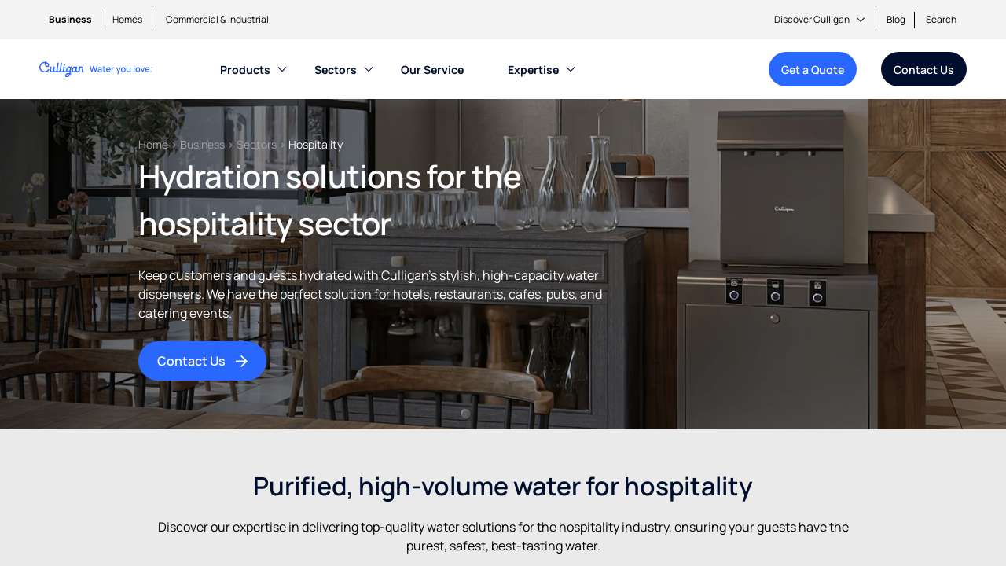

--- FILE ---
content_type: text/html; charset=UTF-8
request_url: https://www.culliganmiddleeast.com/business/sectors/hospitality/
body_size: 51553
content:
<!DOCTYPE html> <html lang="en-US"> <head><script>if(navigator.userAgent.match(/MSIE|Internet Explorer/i)||navigator.userAgent.match(/Trident\/7\..*?rv:11/i)){let e=document.location.href;if(!e.match(/[?&]nonitro/)){if(e.indexOf("?")==-1){if(e.indexOf("#")==-1){document.location.href=e+"?nonitro=1"}else{document.location.href=e.replace("#","?nonitro=1#")}}else{if(e.indexOf("#")==-1){document.location.href=e+"&nonitro=1"}else{document.location.href=e.replace("#","&nonitro=1#")}}}}</script><link rel="preconnect" href="https://culligandigital.com" /><link rel="preconnect" href="https://www.google.com" /><link rel="preconnect" href="https://cdn-ilegalh.nitrocdn.com" /><meta charset="UTF-8" /><meta http-equiv="X-UA-Compatible" content="IE=edge" /><meta name="viewport" content="width=device-width, initial-scale=1, shrink-to-fit=no" /><title>Hydration Solutions for the Hospitality Sector | Culligan Middle East</title><meta name='robots' content='index, follow, max-image-preview:large, max-snippet:-1, max-video-preview:-1' /><meta name="description" content="Buy or rent our stylish hydratation solutions for the hospitality sector. Provide clean water for hotels, restaurants, cafes, pubs, catering events." /><meta property="og:locale" content="en_US" /><meta property="og:type" content="article" /><meta property="og:title" content="Hydration Solutions for the Hospitality Sector | Culligan Middle East" /><meta property="og:description" content="Buy or rent our stylish hydratation solutions for the hospitality sector. Provide clean water for hotels, restaurants, cafes, pubs, catering events." /><meta property="og:url" content="https://www.culliganmiddleeast.com/business/sectors/hospitality/" /><meta property="og:site_name" content="Culligan Middle East" /><meta property="article:modified_time" content="2024-05-23T20:12:12+00:00" /><meta name="twitter:card" content="summary_large_image" /><meta name="msapplication-TileImage" content="https://www.culliganmiddleeast.com/wp-content/uploads/2024/02/cropped-fav-icon-270x270.png" /><meta name="generator" content="NitroPack" /><script>var NPSH,NitroScrollHelper;NPSH=NitroScrollHelper=function(){let e=null;const o=window.sessionStorage.getItem("nitroScrollPos");function t(){let e=JSON.parse(window.sessionStorage.getItem("nitroScrollPos"))||{};if(typeof e!=="object"){e={}}e[document.URL]=window.scrollY;window.sessionStorage.setItem("nitroScrollPos",JSON.stringify(e))}window.addEventListener("scroll",function(){if(e!==null){clearTimeout(e)}e=setTimeout(t,200)},{passive:true});let r={};r.getScrollPos=()=>{if(!o){return 0}const e=JSON.parse(o);return e[document.URL]||0};r.isScrolled=()=>{return r.getScrollPos()>document.documentElement.clientHeight*.5};return r}();</script><script>(function(){var a=false;var e=document.documentElement.classList;var i=navigator.userAgent.toLowerCase();var n=["android","iphone","ipad"];var r=n.length;var o;var d=null;for(var t=0;t<r;t++){o=n[t];if(i.indexOf(o)>-1)d=o;if(e.contains(o)){a=true;e.remove(o)}}if(a&&d){e.add(d);if(d=="iphone"||d=="ipad"){e.add("ios")}}})();</script><script type="text/worker" id="nitro-web-worker">var preloadRequests=0;var remainingCount={};var baseURI="";self.onmessage=function(e){switch(e.data.cmd){case"RESOURCE_PRELOAD":var o=e.data.requestId;remainingCount[o]=0;e.data.resources.forEach(function(e){preload(e,function(o){return function(){console.log(o+" DONE: "+e);if(--remainingCount[o]==0){self.postMessage({cmd:"RESOURCE_PRELOAD",requestId:o})}}}(o));remainingCount[o]++});break;case"SET_BASEURI":baseURI=e.data.uri;break}};async function preload(e,o){if(typeof URL!=="undefined"&&baseURI){try{var a=new URL(e,baseURI);e=a.href}catch(e){console.log("Worker error: "+e.message)}}console.log("Preloading "+e);try{var n=new Request(e,{mode:"no-cors",redirect:"follow"});await fetch(n);o()}catch(a){console.log(a);var r=new XMLHttpRequest;r.responseType="blob";r.onload=o;r.onerror=o;r.open("GET",e,true);r.send()}}</script><script id="nprl">(()=>{if(window.NPRL!=undefined)return;(function(e){var t=e.prototype;t.after||(t.after=function(){var e,t=arguments,n=t.length,r=0,i=this,o=i.parentNode,a=Node,c=String,u=document;if(o!==null){while(r<n){(e=t[r])instanceof a?(i=i.nextSibling)!==null?o.insertBefore(e,i):o.appendChild(e):o.appendChild(u.createTextNode(c(e)));++r}}})})(Element);var e,t;e=t=function(){var t=false;var r=window.URL||window.webkitURL;var i=true;var o=false;var a=2;var c=null;var u=null;var d=true;var s=window.nitroGtmExcludes!=undefined;var l=s?JSON.parse(atob(window.nitroGtmExcludes)).map(e=>new RegExp(e)):[];var f;var m;var v=null;var p=null;var g=null;var h={touch:["touchmove","touchend"],default:["mousemove","click","keydown","wheel"]};var E=true;var y=[];var w=false;var b=[];var S=0;var N=0;var L=false;var T=0;var R=null;var O=false;var A=false;var C=false;var P=[];var I=[];var M=[];var k=[];var x=false;var _={};var j=new Map;var B="noModule"in HTMLScriptElement.prototype;var q=requestAnimationFrame||mozRequestAnimationFrame||webkitRequestAnimationFrame||msRequestAnimationFrame;const D="gtm.js?id=";function H(e,t){if(!_[e]){_[e]=[]}_[e].push(t)}function U(e,t){if(_[e]){var n=0,r=_[e];for(var n=0;n<r.length;n++){r[n].call(this,t)}}}function Y(){(function(e,t){var r=null;var i=function(e){r(e)};var o=null;var a={};var c=null;var u=null;var d=0;e.addEventListener(t,function(r){if(["load","DOMContentLoaded"].indexOf(t)!=-1){if(u){Q(function(){e.triggerNitroEvent(t)})}c=true}else if(t=="readystatechange"){d++;n.ogReadyState=d==1?"interactive":"complete";if(u&&u>=d){n.documentReadyState=n.ogReadyState;Q(function(){e.triggerNitroEvent(t)})}}});e.addEventListener(t+"Nitro",function(e){if(["load","DOMContentLoaded"].indexOf(t)!=-1){if(!c){e.preventDefault();e.stopImmediatePropagation()}else{}u=true}else if(t=="readystatechange"){u=n.documentReadyState=="interactive"?1:2;if(d<u){e.preventDefault();e.stopImmediatePropagation()}}});switch(t){case"load":o="onload";break;case"readystatechange":o="onreadystatechange";break;case"pageshow":o="onpageshow";break;default:o=null;break}if(o){Object.defineProperty(e,o,{get:function(){return r},set:function(n){if(typeof n!=="function"){r=null;e.removeEventListener(t+"Nitro",i)}else{if(!r){e.addEventListener(t+"Nitro",i)}r=n}}})}Object.defineProperty(e,"addEventListener"+t,{value:function(r){if(r!=t||!n.startedScriptLoading||document.currentScript&&document.currentScript.hasAttribute("nitro-exclude")){}else{arguments[0]+="Nitro"}e.ogAddEventListener.apply(e,arguments);a[arguments[1]]=arguments[0]}});Object.defineProperty(e,"removeEventListener"+t,{value:function(t){var n=a[arguments[1]];arguments[0]=n;e.ogRemoveEventListener.apply(e,arguments)}});Object.defineProperty(e,"triggerNitroEvent"+t,{value:function(t,n){n=n||e;var r=new Event(t+"Nitro",{bubbles:true});r.isNitroPack=true;Object.defineProperty(r,"type",{get:function(){return t},set:function(){}});Object.defineProperty(r,"target",{get:function(){return n},set:function(){}});e.dispatchEvent(r)}});if(typeof e.triggerNitroEvent==="undefined"){(function(){var t=e.addEventListener;var n=e.removeEventListener;Object.defineProperty(e,"ogAddEventListener",{value:t});Object.defineProperty(e,"ogRemoveEventListener",{value:n});Object.defineProperty(e,"addEventListener",{value:function(n){var r="addEventListener"+n;if(typeof e[r]!=="undefined"){e[r].apply(e,arguments)}else{t.apply(e,arguments)}},writable:true});Object.defineProperty(e,"removeEventListener",{value:function(t){var r="removeEventListener"+t;if(typeof e[r]!=="undefined"){e[r].apply(e,arguments)}else{n.apply(e,arguments)}}});Object.defineProperty(e,"triggerNitroEvent",{value:function(t,n){var r="triggerNitroEvent"+t;if(typeof e[r]!=="undefined"){e[r].apply(e,arguments)}}})})()}}).apply(null,arguments)}Y(window,"load");Y(window,"pageshow");Y(window,"DOMContentLoaded");Y(document,"DOMContentLoaded");Y(document,"readystatechange");try{var F=new Worker(r.createObjectURL(new Blob([document.getElementById("nitro-web-worker").textContent],{type:"text/javascript"})))}catch(e){var F=new Worker("data:text/javascript;base64,"+btoa(document.getElementById("nitro-web-worker").textContent))}F.onmessage=function(e){if(e.data.cmd=="RESOURCE_PRELOAD"){U(e.data.requestId,e)}};if(typeof document.baseURI!=="undefined"){F.postMessage({cmd:"SET_BASEURI",uri:document.baseURI})}var G=function(e){if(--S==0){Q(K)}};var W=function(e){e.target.removeEventListener("load",W);e.target.removeEventListener("error",W);e.target.removeEventListener("nitroTimeout",W);if(e.type!="nitroTimeout"){clearTimeout(e.target.nitroTimeout)}if(--N==0&&S==0){Q(J)}};var X=function(e){var t=e.textContent;try{var n=r.createObjectURL(new Blob([t.replace(/^(?:<!--)?(.*?)(?:-->)?$/gm,"$1")],{type:"text/javascript"}))}catch(e){var n="data:text/javascript;base64,"+btoa(t.replace(/^(?:<!--)?(.*?)(?:-->)?$/gm,"$1"))}return n};var K=function(){n.documentReadyState="interactive";document.triggerNitroEvent("readystatechange");document.triggerNitroEvent("DOMContentLoaded");if(window.pageYOffset||window.pageXOffset){window.dispatchEvent(new Event("scroll"))}A=true;Q(function(){if(N==0){Q(J)}Q($)})};var J=function(){if(!A||O)return;O=true;R.disconnect();en();n.documentReadyState="complete";document.triggerNitroEvent("readystatechange");window.triggerNitroEvent("load",document);window.triggerNitroEvent("pageshow",document);if(window.pageYOffset||window.pageXOffset||location.hash){let e=typeof history.scrollRestoration!=="undefined"&&history.scrollRestoration=="auto";if(e&&typeof NPSH!=="undefined"&&NPSH.getScrollPos()>0&&window.pageYOffset>document.documentElement.clientHeight*.5){window.scrollTo(0,NPSH.getScrollPos())}else if(location.hash){try{let e=document.querySelector(location.hash);if(e){e.scrollIntoView()}}catch(e){}}}var e=null;if(a==1){e=eo}else{e=eu}Q(e)};var Q=function(e){setTimeout(e,0)};var V=function(e){if(e.type=="touchend"||e.type=="click"){g=e}};var $=function(){if(d&&g){setTimeout(function(e){return function(){var t=function(e,t,n){var r=new Event(e,{bubbles:true,cancelable:true});if(e=="click"){r.clientX=t;r.clientY=n}else{r.touches=[{clientX:t,clientY:n}]}return r};var n;if(e.type=="touchend"){var r=e.changedTouches[0];n=document.elementFromPoint(r.clientX,r.clientY);n.dispatchEvent(t("touchstart"),r.clientX,r.clientY);n.dispatchEvent(t("touchend"),r.clientX,r.clientY);n.dispatchEvent(t("click"),r.clientX,r.clientY)}else if(e.type=="click"){n=document.elementFromPoint(e.clientX,e.clientY);n.dispatchEvent(t("click"),e.clientX,e.clientY)}}}(g),150);g=null}};var z=function(e){if(e.tagName=="SCRIPT"&&!e.hasAttribute("data-nitro-for-id")&&!e.hasAttribute("nitro-document-write")||e.tagName=="IMG"&&(e.hasAttribute("src")||e.hasAttribute("srcset"))||e.tagName=="IFRAME"&&e.hasAttribute("src")||e.tagName=="LINK"&&e.hasAttribute("href")&&e.hasAttribute("rel")&&e.getAttribute("rel")=="stylesheet"){if(e.tagName==="IFRAME"&&e.src.indexOf("about:blank")>-1){return}var t="";switch(e.tagName){case"LINK":t=e.href;break;case"IMG":if(k.indexOf(e)>-1)return;t=e.srcset||e.src;break;default:t=e.src;break}var n=e.getAttribute("type");if(!t&&e.tagName!=="SCRIPT")return;if((e.tagName=="IMG"||e.tagName=="LINK")&&(t.indexOf("data:")===0||t.indexOf("blob:")===0))return;if(e.tagName=="SCRIPT"&&n&&n!=="text/javascript"&&n!=="application/javascript"){if(n!=="module"||!B)return}if(e.tagName==="SCRIPT"){if(k.indexOf(e)>-1)return;if(e.noModule&&B){return}let t=null;if(document.currentScript){if(document.currentScript.src&&document.currentScript.src.indexOf(D)>-1){t=document.currentScript}if(document.currentScript.hasAttribute("data-nitro-gtm-id")){e.setAttribute("data-nitro-gtm-id",document.currentScript.getAttribute("data-nitro-gtm-id"))}}else if(window.nitroCurrentScript){if(window.nitroCurrentScript.src&&window.nitroCurrentScript.src.indexOf(D)>-1){t=window.nitroCurrentScript}}if(t&&s){let n=false;for(const t of l){n=e.src?t.test(e.src):t.test(e.textContent);if(n){break}}if(!n){e.type="text/googletagmanagerscript";let n=t.hasAttribute("data-nitro-gtm-id")?t.getAttribute("data-nitro-gtm-id"):t.id;if(!j.has(n)){j.set(n,[])}let r=j.get(n);r.push(e);return}}if(!e.src){if(e.textContent.length>0){e.textContent+="\n;if(document.currentScript.nitroTimeout) {clearTimeout(document.currentScript.nitroTimeout);}; setTimeout(function() { this.dispatchEvent(new Event('load')); }.bind(document.currentScript), 0);"}else{return}}else{}k.push(e)}if(!e.hasOwnProperty("nitroTimeout")){N++;e.addEventListener("load",W,true);e.addEventListener("error",W,true);e.addEventListener("nitroTimeout",W,true);e.nitroTimeout=setTimeout(function(){console.log("Resource timed out",e);e.dispatchEvent(new Event("nitroTimeout"))},5e3)}}};var Z=function(e){if(e.hasOwnProperty("nitroTimeout")&&e.nitroTimeout){clearTimeout(e.nitroTimeout);e.nitroTimeout=null;e.dispatchEvent(new Event("nitroTimeout"))}};document.documentElement.addEventListener("load",function(e){if(e.target.tagName=="SCRIPT"||e.target.tagName=="IMG"){k.push(e.target)}},true);document.documentElement.addEventListener("error",function(e){if(e.target.tagName=="SCRIPT"||e.target.tagName=="IMG"){k.push(e.target)}},true);var ee=["appendChild","replaceChild","insertBefore","prepend","append","before","after","replaceWith","insertAdjacentElement"];var et=function(){if(s){window._nitro_setTimeout=window.setTimeout;window.setTimeout=function(e,t,...n){let r=document.currentScript||window.nitroCurrentScript;if(!r||r.src&&r.src.indexOf(D)==-1){return window._nitro_setTimeout.call(window,e,t,...n)}return window._nitro_setTimeout.call(window,function(e,t){return function(...n){window.nitroCurrentScript=e;t(...n)}}(r,e),t,...n)}}ee.forEach(function(e){HTMLElement.prototype["og"+e]=HTMLElement.prototype[e];HTMLElement.prototype[e]=function(...t){if(this.parentNode||this===document.documentElement){switch(e){case"replaceChild":case"insertBefore":t.pop();break;case"insertAdjacentElement":t.shift();break}t.forEach(function(e){if(!e)return;if(e.tagName=="SCRIPT"){z(e)}else{if(e.children&&e.children.length>0){e.querySelectorAll("script").forEach(z)}}})}return this["og"+e].apply(this,arguments)}})};var en=function(){if(s&&typeof window._nitro_setTimeout==="function"){window.setTimeout=window._nitro_setTimeout}ee.forEach(function(e){HTMLElement.prototype[e]=HTMLElement.prototype["og"+e]})};var er=async function(){if(o){ef(f);ef(V);if(v){clearTimeout(v);v=null}}if(T===1){L=true;return}else if(T===0){T=-1}n.startedScriptLoading=true;Object.defineProperty(document,"readyState",{get:function(){return n.documentReadyState},set:function(){}});var e=document.documentElement;var t={attributes:true,attributeFilter:["src"],childList:true,subtree:true};R=new MutationObserver(function(e,t){e.forEach(function(e){if(e.type=="childList"&&e.addedNodes.length>0){e.addedNodes.forEach(function(e){if(!document.documentElement.contains(e)){return}if(e.tagName=="IMG"||e.tagName=="IFRAME"||e.tagName=="LINK"){z(e)}})}if(e.type=="childList"&&e.removedNodes.length>0){e.removedNodes.forEach(function(e){if(e.tagName=="IFRAME"||e.tagName=="LINK"){Z(e)}})}if(e.type=="attributes"){var t=e.target;if(!document.documentElement.contains(t)){return}if(t.tagName=="IFRAME"||t.tagName=="LINK"||t.tagName=="IMG"||t.tagName=="SCRIPT"){z(t)}}})});R.observe(e,t);if(!s){et()}await Promise.all(P);var r=b.shift();var i=null;var a=false;while(r){var c;var u=JSON.parse(atob(r.meta));var d=u.delay;if(r.type=="inline"){var l=document.getElementById(r.id);if(l){l.remove()}else{r=b.shift();continue}c=X(l);if(c===false){r=b.shift();continue}}else{c=r.src}if(!a&&r.type!="inline"&&(typeof u.attributes.async!="undefined"||typeof u.attributes.defer!="undefined")){if(i===null){i=r}else if(i===r){a=true}if(!a){b.push(r);r=b.shift();continue}}var m=document.createElement("script");m.src=c;m.setAttribute("data-nitro-for-id",r.id);for(var p in u.attributes){try{if(u.attributes[p]===false){m.setAttribute(p,"")}else{m.setAttribute(p,u.attributes[p])}}catch(e){console.log("Error while setting script attribute",m,e)}}m.async=false;if(u.canonicalLink!=""&&Object.getOwnPropertyDescriptor(m,"src")?.configurable!==false){(e=>{Object.defineProperty(m,"src",{get:function(){return e.canonicalLink},set:function(){}})})(u)}if(d){setTimeout((function(e,t){var n=document.querySelector("[data-nitro-marker-id='"+t+"']");if(n){n.after(e)}else{document.head.appendChild(e)}}).bind(null,m,r.id),d)}else{m.addEventListener("load",G);m.addEventListener("error",G);if(!m.noModule||!B){S++}var g=document.querySelector("[data-nitro-marker-id='"+r.id+"']");if(g){Q(function(e,t){return function(){e.after(t)}}(g,m))}else{Q(function(e){return function(){document.head.appendChild(e)}}(m))}}r=b.shift()}};var ei=function(){var e=document.getElementById("nitro-deferred-styles");var t=document.createElement("div");t.innerHTML=e.textContent;return t};var eo=async function(e){isPreload=e&&e.type=="NitroPreload";if(!isPreload){T=-1;E=false;if(o){ef(f);ef(V);if(v){clearTimeout(v);v=null}}}if(w===false){var t=ei();let e=t.querySelectorAll('style,link[rel="stylesheet"]');w=e.length;if(w){let e=document.getElementById("nitro-deferred-styles-marker");e.replaceWith.apply(e,t.childNodes)}else if(isPreload){Q(ed)}else{es()}}else if(w===0&&!isPreload){es()}};var ea=function(){var e=ei();var t=e.childNodes;var n;var r=[];for(var i=0;i<t.length;i++){n=t[i];if(n.href){r.push(n.href)}}var o="css-preload";H(o,function(e){eo(new Event("NitroPreload"))});if(r.length){F.postMessage({cmd:"RESOURCE_PRELOAD",resources:r,requestId:o})}else{Q(function(){U(o)})}};var ec=function(){if(T===-1)return;T=1;var e=[];var t,n;for(var r=0;r<b.length;r++){t=b[r];if(t.type!="inline"){if(t.src){n=JSON.parse(atob(t.meta));if(n.delay)continue;if(n.attributes.type&&n.attributes.type=="module"&&!B)continue;e.push(t.src)}}}if(e.length){var i="js-preload";H(i,function(e){T=2;if(L){Q(er)}});F.postMessage({cmd:"RESOURCE_PRELOAD",resources:e,requestId:i})}};var eu=function(){while(I.length){style=I.shift();if(style.hasAttribute("nitropack-onload")){style.setAttribute("onload",style.getAttribute("nitropack-onload"));Q(function(e){return function(){e.dispatchEvent(new Event("load"))}}(style))}}while(M.length){style=M.shift();if(style.hasAttribute("nitropack-onerror")){style.setAttribute("onerror",style.getAttribute("nitropack-onerror"));Q(function(e){return function(){e.dispatchEvent(new Event("error"))}}(style))}}};var ed=function(){if(!x){if(i){Q(function(){var e=document.getElementById("nitro-critical-css");if(e){e.remove()}})}x=true;onStylesLoadEvent=new Event("NitroStylesLoaded");onStylesLoadEvent.isNitroPack=true;window.dispatchEvent(onStylesLoadEvent)}};var es=function(){if(a==2){Q(er)}else{eu()}};var el=function(e){m.forEach(function(t){document.addEventListener(t,e,true)})};var ef=function(e){m.forEach(function(t){document.removeEventListener(t,e,true)})};if(s){et()}return{setAutoRemoveCriticalCss:function(e){i=e},registerScript:function(e,t,n){b.push({type:"remote",src:e,id:t,meta:n})},registerInlineScript:function(e,t){b.push({type:"inline",id:e,meta:t})},registerStyle:function(e,t,n){y.push({href:e,rel:t,media:n})},onLoadStyle:function(e){I.push(e);if(w!==false&&--w==0){Q(ed);if(E){E=false}else{es()}}},onErrorStyle:function(e){M.push(e);if(w!==false&&--w==0){Q(ed);if(E){E=false}else{es()}}},loadJs:function(e,t){if(!e.src){var n=X(e);if(n!==false){e.src=n;e.textContent=""}}if(t){Q(function(e,t){return function(){e.after(t)}}(t,e))}else{Q(function(e){return function(){document.head.appendChild(e)}}(e))}},loadQueuedResources:async function(){window.dispatchEvent(new Event("NitroBootStart"));if(p){clearTimeout(p);p=null}window.removeEventListener("load",e.loadQueuedResources);f=a==1?er:eo;if(!o||g){Q(f)}else{if(navigator.userAgent.indexOf(" Edge/")==-1){ea();H("css-preload",ec)}el(f);if(u){if(c){v=setTimeout(f,c)}}else{}}},fontPreload:function(e){var t="critical-fonts";H(t,function(e){document.getElementById("nitro-critical-fonts").type="text/css"});F.postMessage({cmd:"RESOURCE_PRELOAD",resources:e,requestId:t})},boot:function(){if(t)return;t=true;C=typeof NPSH!=="undefined"&&NPSH.isScrolled();let n=document.prerendering;if(location.hash||C||n){o=false}m=h.default.concat(h.touch);p=setTimeout(e.loadQueuedResources,1500);el(V);if(C){e.loadQueuedResources()}else{window.addEventListener("load",e.loadQueuedResources)}},addPrerequisite:function(e){P.push(e)},getTagManagerNodes:function(e){if(!e)return j;return j.get(e)??[]}}}();var n,r;n=r=function(){var t=document.write;return{documentWrite:function(n,r){if(n&&n.hasAttribute("nitro-exclude")){return t.call(document,r)}var i=null;if(n.documentWriteContainer){i=n.documentWriteContainer}else{i=document.createElement("span");n.documentWriteContainer=i}var o=null;if(n){if(n.hasAttribute("data-nitro-for-id")){o=document.querySelector('template[data-nitro-marker-id="'+n.getAttribute("data-nitro-for-id")+'"]')}else{o=n}}i.innerHTML+=r;i.querySelectorAll("script").forEach(function(e){e.setAttribute("nitro-document-write","")});if(!i.parentNode){if(o){o.parentNode.insertBefore(i,o)}else{document.body.appendChild(i)}}var a=document.createElement("span");a.innerHTML=r;var c=a.querySelectorAll("script");if(c.length){c.forEach(function(t){var n=t.getAttributeNames();var r=document.createElement("script");n.forEach(function(e){r.setAttribute(e,t.getAttribute(e))});r.async=false;if(!t.src&&t.textContent){r.textContent=t.textContent}e.loadJs(r,o)})}},TrustLogo:function(e,t){var n=document.getElementById(e);var r=document.createElement("img");r.src=t;n.parentNode.insertBefore(r,n)},documentReadyState:"loading",ogReadyState:document.readyState,startedScriptLoading:false,loadScriptDelayed:function(e,t){setTimeout(function(){var t=document.createElement("script");t.src=e;document.head.appendChild(t)},t)}}}();document.write=function(e){n.documentWrite(document.currentScript,e)};document.writeln=function(e){n.documentWrite(document.currentScript,e+"\n")};window.NPRL=e;window.NitroResourceLoader=t;window.NPh=n;window.NitroPackHelper=r})();</script><template id="nitro-deferred-styles-marker"></template><style id="nitro-fonts">@font-face{font-family:Manrope;font-style:normal;font-weight:400;font-display:swap;src:url("https://cdn-ilegalh.nitrocdn.com/WpxyEWxdCjZDQZhhAHxJtZBzHdaAMjzm/assets/static/source/rev-21db984/www.culliganmiddleeast.com/wp-content/themes/culligan-emea/styles/fonts/xn7gYHE41ni1AdIRggqxSuXd.woff2") format("woff2");unicode-range:U+0460-052F,U+1C80-1C88,U+20B4,U+2DE0-2DFF,U+A640-A69F,U+FE2E-FE2F}@font-face{font-family:Manrope;font-style:normal;font-weight:400;font-display:swap;src:url("https://cdn-ilegalh.nitrocdn.com/WpxyEWxdCjZDQZhhAHxJtZBzHdaAMjzm/assets/static/source/rev-21db984/www.culliganmiddleeast.com/wp-content/themes/culligan-emea/styles/fonts/xn7gYHE41ni1AdIRggOxSuXd.woff2") format("woff2");unicode-range:U+0301,U+0400-045F,U+0490-0491,U+04B0-04B1,U+2116}@font-face{font-family:Manrope;font-style:normal;font-weight:400;font-display:swap;src:url("https://cdn-ilegalh.nitrocdn.com/WpxyEWxdCjZDQZhhAHxJtZBzHdaAMjzm/assets/static/source/rev-21db984/www.culliganmiddleeast.com/wp-content/themes/culligan-emea/styles/fonts/xn7gYHE41ni1AdIRggSxSuXd.woff2") format("woff2");unicode-range:U+0370-03FF}@font-face{font-family:Manrope;font-style:normal;font-weight:400;font-display:swap;src:url("https://cdn-ilegalh.nitrocdn.com/WpxyEWxdCjZDQZhhAHxJtZBzHdaAMjzm/assets/static/source/rev-21db984/www.culliganmiddleeast.com/wp-content/themes/culligan-emea/styles/fonts/xn7gYHE41ni1AdIRggixSuXd.woff2") format("woff2");unicode-range:U+0102-0103,U+0110-0111,U+0128-0129,U+0168-0169,U+01A0-01A1,U+01AF-01B0,U+0300-0301,U+0303-0304,U+0308-0309,U+0323,U+0329,U+1EA0-1EF9,U+20AB}@font-face{font-family:Manrope;font-style:normal;font-weight:400;font-display:swap;src:url("https://cdn-ilegalh.nitrocdn.com/WpxyEWxdCjZDQZhhAHxJtZBzHdaAMjzm/assets/static/source/rev-21db984/www.culliganmiddleeast.com/wp-content/themes/culligan-emea/styles/fonts/xn7gYHE41ni1AdIRggmxSuXd.woff2") format("woff2");unicode-range:U+0100-02AF,U+0304,U+0308,U+0329,U+1E00-1E9F,U+1EF2-1EFF,U+2020,U+20A0-20AB,U+20AD-20CF,U+2113,U+2C60-2C7F,U+A720-A7FF}@font-face{font-family:Manrope;font-style:normal;font-weight:400;font-display:swap;src:url("https://cdn-ilegalh.nitrocdn.com/WpxyEWxdCjZDQZhhAHxJtZBzHdaAMjzm/assets/static/source/rev-21db984/www.culliganmiddleeast.com/wp-content/themes/culligan-emea/styles/fonts/xn7gYHE41ni1AdIRggexSg.woff2") format("woff2");unicode-range:U+0000-00FF,U+0131,U+0152-0153,U+02BB-02BC,U+02C6,U+02DA,U+02DC,U+0304,U+0308,U+0329,U+2000-206F,U+2074,U+20AC,U+2122,U+2191,U+2193,U+2212,U+2215,U+FEFF,U+FFFD}@font-face{font-family:Manrope;font-style:normal;font-weight:600;font-display:swap;src:url("https://cdn-ilegalh.nitrocdn.com/WpxyEWxdCjZDQZhhAHxJtZBzHdaAMjzm/assets/static/source/rev-21db984/www.culliganmiddleeast.com/wp-content/themes/culligan-emea/styles/fonts/xn7gYHE41ni1AdIRggqxSuXd.woff2") format("woff2");unicode-range:U+0460-052F,U+1C80-1C88,U+20B4,U+2DE0-2DFF,U+A640-A69F,U+FE2E-FE2F}@font-face{font-family:Manrope;font-style:normal;font-weight:600;font-display:swap;src:url("https://cdn-ilegalh.nitrocdn.com/WpxyEWxdCjZDQZhhAHxJtZBzHdaAMjzm/assets/static/source/rev-21db984/www.culliganmiddleeast.com/wp-content/themes/culligan-emea/styles/fonts/xn7gYHE41ni1AdIRggOxSuXd.woff2") format("woff2");unicode-range:U+0301,U+0400-045F,U+0490-0491,U+04B0-04B1,U+2116}@font-face{font-family:Manrope;font-style:normal;font-weight:600;font-display:swap;src:url("https://cdn-ilegalh.nitrocdn.com/WpxyEWxdCjZDQZhhAHxJtZBzHdaAMjzm/assets/static/source/rev-21db984/www.culliganmiddleeast.com/wp-content/themes/culligan-emea/styles/fonts/xn7gYHE41ni1AdIRggSxSuXd.woff2") format("woff2");unicode-range:U+0370-03FF}@font-face{font-family:Manrope;font-style:normal;font-weight:600;font-display:swap;src:url("https://cdn-ilegalh.nitrocdn.com/WpxyEWxdCjZDQZhhAHxJtZBzHdaAMjzm/assets/static/source/rev-21db984/www.culliganmiddleeast.com/wp-content/themes/culligan-emea/styles/fonts/xn7gYHE41ni1AdIRggixSuXd.woff2") format("woff2");unicode-range:U+0102-0103,U+0110-0111,U+0128-0129,U+0168-0169,U+01A0-01A1,U+01AF-01B0,U+0300-0301,U+0303-0304,U+0308-0309,U+0323,U+0329,U+1EA0-1EF9,U+20AB}@font-face{font-family:Manrope;font-style:normal;font-weight:600;font-display:swap;src:url("https://cdn-ilegalh.nitrocdn.com/WpxyEWxdCjZDQZhhAHxJtZBzHdaAMjzm/assets/static/source/rev-21db984/www.culliganmiddleeast.com/wp-content/themes/culligan-emea/styles/fonts/xn7gYHE41ni1AdIRggmxSuXd.woff2") format("woff2");unicode-range:U+0100-02AF,U+0304,U+0308,U+0329,U+1E00-1E9F,U+1EF2-1EFF,U+2020,U+20A0-20AB,U+20AD-20CF,U+2113,U+2C60-2C7F,U+A720-A7FF}@font-face{font-family:Manrope;font-style:normal;font-weight:600;font-display:swap;src:url("https://cdn-ilegalh.nitrocdn.com/WpxyEWxdCjZDQZhhAHxJtZBzHdaAMjzm/assets/static/source/rev-21db984/www.culliganmiddleeast.com/wp-content/themes/culligan-emea/styles/fonts/xn7gYHE41ni1AdIRggexSg.woff2") format("woff2");unicode-range:U+0000-00FF,U+0131,U+0152-0153,U+02BB-02BC,U+02C6,U+02DA,U+02DC,U+0304,U+0308,U+0329,U+2000-206F,U+2074,U+20AC,U+2122,U+2191,U+2193,U+2212,U+2215,U+FEFF,U+FFFD}@font-face{font-family:Manrope;font-style:normal;font-weight:700;font-display:swap;src:url("https://cdn-ilegalh.nitrocdn.com/WpxyEWxdCjZDQZhhAHxJtZBzHdaAMjzm/assets/static/source/rev-21db984/www.culliganmiddleeast.com/wp-content/themes/culligan-emea/styles/fonts/xn7gYHE41ni1AdIRggqxSuXd.woff2") format("woff2");unicode-range:U+0460-052F,U+1C80-1C88,U+20B4,U+2DE0-2DFF,U+A640-A69F,U+FE2E-FE2F}@font-face{font-family:Manrope;font-style:normal;font-weight:700;font-display:swap;src:url("https://cdn-ilegalh.nitrocdn.com/WpxyEWxdCjZDQZhhAHxJtZBzHdaAMjzm/assets/static/source/rev-21db984/www.culliganmiddleeast.com/wp-content/themes/culligan-emea/styles/fonts/xn7gYHE41ni1AdIRggOxSuXd.woff2") format("woff2");unicode-range:U+0301,U+0400-045F,U+0490-0491,U+04B0-04B1,U+2116}@font-face{font-family:Manrope;font-style:normal;font-weight:700;font-display:swap;src:url("https://cdn-ilegalh.nitrocdn.com/WpxyEWxdCjZDQZhhAHxJtZBzHdaAMjzm/assets/static/source/rev-21db984/www.culliganmiddleeast.com/wp-content/themes/culligan-emea/styles/fonts/xn7gYHE41ni1AdIRggSxSuXd.woff2") format("woff2");unicode-range:U+0370-03FF}@font-face{font-family:Manrope;font-style:normal;font-weight:700;font-display:swap;src:url("https://cdn-ilegalh.nitrocdn.com/WpxyEWxdCjZDQZhhAHxJtZBzHdaAMjzm/assets/static/source/rev-21db984/www.culliganmiddleeast.com/wp-content/themes/culligan-emea/styles/fonts/xn7gYHE41ni1AdIRggixSuXd.woff2") format("woff2");unicode-range:U+0102-0103,U+0110-0111,U+0128-0129,U+0168-0169,U+01A0-01A1,U+01AF-01B0,U+0300-0301,U+0303-0304,U+0308-0309,U+0323,U+0329,U+1EA0-1EF9,U+20AB}@font-face{font-family:Manrope;font-style:normal;font-weight:700;font-display:swap;src:url("https://cdn-ilegalh.nitrocdn.com/WpxyEWxdCjZDQZhhAHxJtZBzHdaAMjzm/assets/static/source/rev-21db984/www.culliganmiddleeast.com/wp-content/themes/culligan-emea/styles/fonts/xn7gYHE41ni1AdIRggmxSuXd.woff2") format("woff2");unicode-range:U+0100-02AF,U+0304,U+0308,U+0329,U+1E00-1E9F,U+1EF2-1EFF,U+2020,U+20A0-20AB,U+20AD-20CF,U+2113,U+2C60-2C7F,U+A720-A7FF}@font-face{font-family:Manrope;font-style:normal;font-weight:700;font-display:swap;src:url("https://cdn-ilegalh.nitrocdn.com/WpxyEWxdCjZDQZhhAHxJtZBzHdaAMjzm/assets/static/source/rev-21db984/www.culliganmiddleeast.com/wp-content/themes/culligan-emea/styles/fonts/xn7gYHE41ni1AdIRggexSg.woff2") format("woff2");unicode-range:U+0000-00FF,U+0131,U+0152-0153,U+02BB-02BC,U+02C6,U+02DA,U+02DC,U+0304,U+0308,U+0329,U+2000-206F,U+2074,U+20AC,U+2122,U+2191,U+2193,U+2212,U+2215,U+FEFF,U+FFFD}</style><style type="text/css" id="nitro-critical-css">:root{--wp--preset--aspect-ratio--square:1;--wp--preset--aspect-ratio--4-3:4/3;--wp--preset--aspect-ratio--3-4:3/4;--wp--preset--aspect-ratio--3-2:3/2;--wp--preset--aspect-ratio--2-3:2/3;--wp--preset--aspect-ratio--16-9:16/9;--wp--preset--aspect-ratio--9-16:9/16;--wp--preset--color--black:#000;--wp--preset--color--cyan-bluish-gray:#abb8c3;--wp--preset--color--white:#fff;--wp--preset--color--pale-pink:#f78da7;--wp--preset--color--vivid-red:#cf2e2e;--wp--preset--color--luminous-vivid-orange:#ff6900;--wp--preset--color--luminous-vivid-amber:#fcb900;--wp--preset--color--light-green-cyan:#7bdcb5;--wp--preset--color--vivid-green-cyan:#00d084;--wp--preset--color--pale-cyan-blue:#8ed1fc;--wp--preset--color--vivid-cyan-blue:#0693e3;--wp--preset--color--vivid-purple:#9b51e0;--wp--preset--gradient--vivid-cyan-blue-to-vivid-purple:linear-gradient(135deg,rgba(6,147,227,1) 0%,#9b51e0 100%);--wp--preset--gradient--light-green-cyan-to-vivid-green-cyan:linear-gradient(135deg,#7adcb4 0%,#00d082 100%);--wp--preset--gradient--luminous-vivid-amber-to-luminous-vivid-orange:linear-gradient(135deg,rgba(252,185,0,1) 0%,rgba(255,105,0,1) 100%);--wp--preset--gradient--luminous-vivid-orange-to-vivid-red:linear-gradient(135deg,rgba(255,105,0,1) 0%,#cf2e2e 100%);--wp--preset--gradient--very-light-gray-to-cyan-bluish-gray:linear-gradient(135deg,#eee 0%,#a9b8c3 100%);--wp--preset--gradient--cool-to-warm-spectrum:linear-gradient(135deg,#4aeadc 0%,#9778d1 20%,#cf2aba 40%,#ee2c82 60%,#fb6962 80%,#fef84c 100%);--wp--preset--gradient--blush-light-purple:linear-gradient(135deg,#ffceec 0%,#9896f0 100%);--wp--preset--gradient--blush-bordeaux:linear-gradient(135deg,#fecda5 0%,#fe2d2d 50%,#6b003e 100%);--wp--preset--gradient--luminous-dusk:linear-gradient(135deg,#ffcb70 0%,#c751c0 50%,#4158d0 100%);--wp--preset--gradient--pale-ocean:linear-gradient(135deg,#fff5cb 0%,#b6e3d4 50%,#33a7b5 100%);--wp--preset--gradient--electric-grass:linear-gradient(135deg,#caf880 0%,#71ce7e 100%);--wp--preset--gradient--midnight:linear-gradient(135deg,#020381 0%,#2874fc 100%);--wp--preset--font-size--small:13px;--wp--preset--font-size--medium:20px;--wp--preset--font-size--large:36px;--wp--preset--font-size--x-large:42px;--wp--preset--spacing--20:.44rem;--wp--preset--spacing--30:.67rem;--wp--preset--spacing--40:1rem;--wp--preset--spacing--50:1.5rem;--wp--preset--spacing--60:2.25rem;--wp--preset--spacing--70:3.38rem;--wp--preset--spacing--80:5.06rem;--wp--preset--shadow--natural:6px 6px 9px rgba(0,0,0,.2);--wp--preset--shadow--deep:12px 12px 50px rgba(0,0,0,.4);--wp--preset--shadow--sharp:6px 6px 0px rgba(0,0,0,.2);--wp--preset--shadow--outlined:6px 6px 0px -3px rgba(255,255,255,1),6px 6px rgba(0,0,0,1);--wp--preset--shadow--crisp:6px 6px 0px rgba(0,0,0,1)}.wpcf7 .hidden-fields-container{display:none}.wpcf7 form .wpcf7-response-output{margin:2em .5em 1em;padding:.2em 1em;border:2px solid #00a0d2}.wpcf7 form.init .wpcf7-response-output{display:none}:root{--azure-blue:#2968fe;--deep-indigo:#000e2e;--marine-mint:#6bffc6;--marine-mint-light:#daf8e2;--liquid-lilac:#bc75ff;--carbon-yellow:#fff733;--crisp-blue:#29f1fe;--soft-grey:#f8f8f8;--gray:#808080;--dark-slate-gray:#080808;--black:#000;--white:#fff;--culligan:#005fa7;--navy:#023a69;--dark-blue:#022756;--orange:#e57825;--dark-orange:#dc6322;--pop-orange:#f86e42;--burnt-red:#9b2743;--teal:#00a8b0;--deep-teal:#22787e;--light-teal:#aadbd7;--red:#ce004a;--light-pink:#fed7d8;--blue-grey:#e2eaf2;--light-grey:#f1f1f1;--off-white:#f6f6f6;--light-aqua:#ecf8fe;--grey-black:#464646;--green:#509e2f;--bright-yellow:#ede939;--warm-yellow:#ffce2e;--burnt-yellow:#f2a900;--pale-yellow:#ffeaba;--baby-blue:#b0ddff;--cool-grey:#8e97ab;--warm-grey:#b5bac2;--neutral-grey:#e0e0e0;--dark-cyan:#003d4c;--aqua-blue:#0097db;--periwinkle-blue:#d1e0fe;--ghost-white:#f2f6ff;--royal-blue:#202d5b;--success-green:#3bb111;--warning-yellow:#ffb800;--danger-red:#ff0700;--marine-mint-100:#29f4a2;--marine-mint-400:#29f4a2;--deep-indigo-400:#3c5174;--azure-blue-200:#98aafb;--azure-blue-700:#0b41df;--color-primary-50:#dde9ff;--color-primary-200:#93b6f3;--color-primary-400:#3d7cf5;--color-primary-600:#2968fe;--color-primary-800:#0b41df;--color-primary-950:#0027c1;--color-secondary-50:#8ca1c4;--color-secondary-200:#5a6f92;--color-secondary-400:#3c5174;--color-secondary-600:#283656;--color-secondary-800:#142242;--color-secondary-950:#000e2e;--color-tertiary-50:#c8f4e1;--color-tertiary-200:#b3fedd;--color-tertiary-400:#6bffc6;--color-tertiary-600:#29f4a2;--color-tertiary-800:#01b86e;--color-tertiary-950:#0a7149;--color-liquid-lilac-50:#faf5ff;--color-liquid-lilac-200:#ead4ff;--color-liquid-lilac-400:#d9b2ff;--color-liquid-lilac-600:#bc75ff;--color-liquid-lilac-800:#962eef;--color-liquid-lilac-950:#811ed2;--color-carbon-yellow-50:#fffdd3;--color-carbon-yellow-200:#f5f3b5;--color-carbon-yellow-400:#fff95f;--color-carbon-yellow-600:#fff733;--color-carbon-yellow-800:#ded617;--color-carbon-yellow-950:#c0b800;--color-crisp-blue-50:#c9f4f7;--color-crisp-blue-200:#93e4e9;--color-crisp-blue-400:#6de7ef;--color-crisp-blue-600:#29f1fe;--color-crisp-blue-800:#0ac9d6;--color-crisp-blue-950:#14a1ae;--color-neutral-0:#fff;--color-neutral-50:#f9f9f9;--color-neutral-100:#f4f4f5;--color-neutral-200:#eaeaea;--color-neutral-300:#d4d4d8;--color-neutral-400:#a1a1aa;--color-neutral-500:#808080;--color-neutral-600:#52525b;--color-neutral-700:#3f3f46;--color-neutral-800:#27272a;--color-neutral-900:#18181b;--color-neutral-950:#131316;--color-neutral-1000:#000;--color-success-50:#f0fdf5;--color-success-200:#bbf7d1;--color-success-400:#4ade80;--color-success-600:#16a34a;--color-success-800:#166533;--color-success-950:#052e14;--color-warning-50:#fff8eb;--color-warning-200:#fdd28a;--color-warning-400:#fbab24;--color-warning-600:#d98b06;--color-warning-800:#92610e;--color-warning-950:#452c03;--color-danger-50:#fef2f2;--color-danger-200:#fecaca;--color-danger-400:#f87171;--color-danger-600:#dc2626;--color-danger-800:#991b1b;--color-danger-950:#450a0a;--color-gradient-01:linear-gradient(135deg,#8c46ff 0%,#ff6897 100%);--color-gradient-02:linear-gradient(90deg,#8c46ff 0%,#ff6897 100%);--primary:#005fa7;--breakpoint-xs:0;--breakpoint-sm:576px;--breakpoint-md:768px;--breakpoint-lg:992px;--breakpoint-xl:1440px;--font-family-sans-serif:-apple-system,BlinkMacSystemFont,"Segoe UI",Roboto,"Helvetica Neue",Arial,sans-serif,"Apple Color Emoji","Segoe UI Emoji","Segoe UI Symbol";--font-family-monospace:SFMono-Regular,Menlo,Monaco,Consolas,"Liberation Mono","Courier New",monospace}*,::after,::before{box-sizing:border-box}html{font-family:sans-serif;line-height:1.15;-webkit-text-size-adjust:100%}article,main,nav{display:block}body{margin:0;font-family:Manrope,sans-serif;font-size:1.25rem;font-weight:400;line-height:1.5;color:#023a69;text-align:left;background-color:#fff}h1,h2,h3{margin-top:0;margin-bottom:.5rem}p{margin-top:0;margin-bottom:1rem}ul{margin-top:0;margin-bottom:1rem}a{color:#005fa7;text-decoration:none;background-color:rgba(0,0,0,0)}img{vertical-align:middle;border-style:none}svg{overflow:hidden;vertical-align:middle}button{border-radius:0}button,input{margin:0;font-family:inherit;font-size:inherit;line-height:inherit}button,input{overflow:visible}button{text-transform:none}[type=button],button{-webkit-appearance:button}[type=button]::-moz-focus-inner,button::-moz-focus-inner{padding:0;border-style:none}fieldset{min-width:0;padding:0;margin:0;border:0}::-webkit-file-upload-button{font:inherit;-webkit-appearance:button}template{display:none}.h2,.h5,h1,h2,h3{margin-bottom:.5rem;font-family:inherit;line-height:1.5;color:inherit}.h2,h1,h2,h3{font-weight:800}.h5{font-weight:400}h1{font-size:3.125rem}.h2,h2{font-size:2.5rem}h3{font-size:1.75rem}.h5{font-size:1.25rem}.container{width:100%;padding-right:16px;padding-left:16px;margin-right:auto;margin-left:auto}@media (min-width:576px){.container{max-width:540px}}@media (min-width:768px){.container{max-width:720px}}@media (min-width:992px){.container{max-width:960px}}@media (min-width:1440px){.container{max-width:1248px}}.row{display:flex;flex-wrap:wrap;margin-right:-16px;margin-left:-16px}.col-12,.col-lg-4,.col-md-12,.col-md-6,.col-md-8{position:relative;width:100%;padding-right:16px;padding-left:16px}.col-12{flex:0 0 100%;max-width:100%}.order-1{order:1}.order-2{order:2}.order-3{order:3}.order-4{order:4}@media (min-width:768px){.col-md-6{flex:0 0 50%;max-width:50%}.col-md-8{flex:0 0 66.66666667%;max-width:66.66666667%}.col-md-12{flex:0 0 100%;max-width:100%}}@media (min-width:992px){.col-lg-4{flex:0 0 33.33333333%;max-width:33.33333333%}.order-lg-1{order:1}.order-lg-2{order:2}}.btn{display:inline-block;font-weight:800;color:#023a69;text-align:center;vertical-align:middle;background-color:rgba(0,0,0,0);border:0 solid transparent;padding:1.32rem 3.2rem;font-size:1.25rem;line-height:1.5;border-radius:4px}.btn-primary{color:#fff;background-color:#005fa7;border-color:#005fa7}.fade:not(.show){opacity:0}.collapse:not(.show){display:none}.dropdown{position:relative}.dropdown-toggle{white-space:nowrap}.dropdown-toggle::after{display:inline-block;margin-left:.255em;vertical-align:.255em;content:"";border-top:.3em solid;border-right:.3em solid transparent;border-bottom:0;border-left:.3em solid transparent}.dropdown-menu{position:absolute;top:100%;left:0;z-index:1000;display:none;float:left;min-width:10rem;padding:.5rem 0;margin:.125rem 0 0;font-size:1.25rem;color:#023a69;text-align:left;list-style:none;background-color:#fff;background-clip:padding-box;border:1px solid rgba(0,0,0,.15);border-radius:4px}.dropdown-item{display:block;width:100%;padding:.25rem 1.5rem;clear:both;font-weight:400;color:#212529;text-align:inherit;white-space:nowrap;background-color:rgba(0,0,0,0);border:0}.dropdown-item.active{color:#fff;text-decoration:none;background-color:#005fa7}.nav-link{display:block;padding:.5rem 1rem}.tab-content>.tab-pane{display:none}.navbar{position:relative;display:flex;flex-wrap:wrap;align-items:center;justify-content:space-between;padding:.5rem 1rem}.navbar .container{display:flex;flex-wrap:wrap;align-items:center;justify-content:space-between}.navbar-nav{display:flex;flex-direction:column;padding-left:0;margin-bottom:0;list-style:none}.navbar-nav .nav-link{padding-right:0;padding-left:0}.navbar-nav .dropdown-menu{position:static;float:none}.navbar-collapse{flex-basis:100%;flex-grow:1;align-items:center}.navbar-toggler{padding:.25rem .75rem;font-size:1.5625rem;line-height:1;background-color:rgba(0,0,0,0);border:1px solid transparent;border-radius:4px}@media (min-width:992px){.navbar-expand-lg{flex-flow:row nowrap;justify-content:flex-start}.navbar-expand-lg .navbar-nav{flex-direction:row}.navbar-expand-lg .navbar-nav .dropdown-menu{position:absolute}.navbar-expand-lg .navbar-nav .nav-link{padding-right:.5rem;padding-left:.5rem}.navbar-expand-lg .navbar-collapse{display:flex !important;flex-basis:auto}.navbar-expand-lg .navbar-toggler{display:none}}.modal{position:fixed;top:0;left:0;z-index:1050;display:none;width:100%;height:100%;overflow:hidden;outline:0}.modal-dialog{position:relative;width:auto;margin:.5rem}.modal.fade .modal-dialog{transform:translate(0,-50px)}.modal-content{position:relative;display:flex;flex-direction:column;width:100%;background-color:#fff;background-clip:padding-box;border:1px solid rgba(0,0,0,.2);border-radius:10px;outline:0}@media (min-width:576px){.modal-dialog{max-width:500px;margin:1.75rem auto}}@media (min-width:992px){.modal-xl{max-width:800px}}@media (min-width:1440px){.modal-xl{max-width:1140px}}.d-none{display:none !important}.d-block{display:block !important}.d-flex{display:flex !important}@media (min-width:768px){.d-md-none{display:none !important}}@media (min-width:992px){.d-lg-none{display:none !important}.d-lg-block{display:block !important}}@media (min-width:1440px){.d-xl-inline-block{display:inline-block !important}}.justify-content-center{justify-content:center !important}.w-100{width:100% !important}.h-100{height:100% !important}.m-0{margin:0 !important}.p-0{padding:0 !important}.pt-0{padding-top:0 !important}.pb-0{padding-bottom:0 !important}.text-center{text-align:center !important}.text-white{color:#fff !important}.text-white{color:#fff !important}.h5{font-family:Manrope,sans-serif;font-weight:600;font-size:1.125rem;line-height:1.5;font-style:normal}h3{font-family:Manrope,sans-serif;font-weight:600;font-size:1.75rem;line-height:1.5;font-style:normal}.h2,h2{font-family:Manrope,sans-serif;font-weight:600;font-size:2rem;line-height:1.5;font-style:normal}h1{font-family:Manrope,sans-serif;font-weight:600;font-size:2.5rem;line-height:1.5;font-style:normal}.btn,body,p{font-family:Manrope,sans-serif;font-weight:400;font-size:1rem;line-height:1.5;font-style:normal}body{color:#000}h1{color:#000e2e;margin-bottom:16px;letter-spacing:-.8px}@media (max-width:992px){h1{font-size:2.25rem}}@media (min-width:1440px){h1{font-size:3rem}}.h2,h2{color:#000e2e;margin-bottom:16px}@media (max-width:991px){.h2,h2{font-size:1.875rem}}@media (min-width:1440px){.h2,h2{font-size:2.5rem}}h3{color:#000e2e;margin-bottom:16px}@media (max-width:991px){h3{font-size:1.5rem}}@media (min-width:1440px){h3{font-size:2rem}}.h5{color:#000e2e;margin-bottom:16px}@media (max-width:991px){.h5{font-size:1.125rem}}@media (min-width:1440px){.h5{font-size:1.25rem}}p{margin-bottom:16px}.btn{line-height:1.5;font-weight:600;outline:0;color:#fff;padding:13.01px 24px;border-radius:50px;display:inline-flex;align-items:center;position:relative}@media (max-width:768px){.btn:not(.arrow-only):not(.btn-link){display:flex;width:100%;justify-content:center;align-items:center}}.btn.btn-primary{background:#2968fe}.btn.btn-tertiary{background:#000e2e}.btn.btn-small{padding:8px 16px}.btn.arrow::after{content:"";background:url("data:image/svg+xml,%3Csvg id=\'Layer_2\' xmlns=\'http://www.w3.org/2000/svg\' viewBox=\'-1 0 17 18\' fill=\'%23fff\'%3E%3Cdefs%3E%3Cstyle%3E.cls-1%7Bfill:none;%7D.cls-1,.cls-2%7Bstroke-width:0px;%7D%3C/style%3E%3C/defs%3E%3Cg id=\'icons\'%3E%3Cg id=\'Actions\'%3E%3Cg id=\'Navigation\'%3E%3Cpath id=\'Arrow\' class=\'cls-2\' fill-rule=\'evenodd\' clip-rule=\'evenodd\' d=\'M12.2056 9.86991H-0.0078125V7.86991H12.2046L6.58074 2.16365L8.0052 0.759766L15.3069 8.16848L15.9987 8.87043L15.3069 9.57237L8.0052 16.9811L6.58074 15.5772L12.2056 9.86991Z\'/%3E%3Crect id=\'_Transparent_Rectangle_\' class=\'cls-1\' width=\'32\' height=\'32\'/%3E%3C/g%3E%3C/g%3E%3C/g%3E%3C/svg%3E") no-repeat center/contain;width:16px;height:18px;display:inline-block;margin-left:12px;flex-shrink:0}ul{padding-left:20px}.fade:not(.show){opacity:0}.collapse:not(.show){display:none}.dropdown{position:relative}.dropdown-toggle{white-space:nowrap}.dropdown-toggle::after{display:inline-block;margin-left:.255em;vertical-align:.255em;content:"";border-top:.3em solid;border-right:.3em solid transparent;border-bottom:0;border-left:.3em solid transparent}.dropdown-menu{position:absolute;top:100%;left:0;z-index:1000;display:none;float:left;min-width:10rem;padding:.5rem 0;margin:.125rem 0 0;font-size:1rem;color:#464646;text-align:left;list-style:none;background-color:#fff;background-clip:padding-box;border:1px solid rgba(0,0,0,.15);border-radius:.25rem}.dropdown-item{display:block;width:100%;padding:.25rem 1.5rem;clear:both;font-weight:400;color:#212529;text-align:inherit;white-space:nowrap;background-color:rgba(0,0,0,0);border:0}.dropdown-item.active{color:#fff;text-decoration:none;background-color:#005fa7}html{scroll-behavior:smooth}body{padding:0 !important}body img{max-width:100%;height:auto}body a{text-decoration:none;color:#2968fe;font-weight:700;position:relative}body .modal .modal-dialog{top:50%;transform:translateY(-50%) !important}body .modal .modal-dialog .wp-video-shortcode,body .modal .modal-dialog video{max-width:100% !important;width:100% !important;height:auto !important}.rows-and-columns-group,.wrapper{padding:48px 0}.wrapper ul li{margin-bottom:16px;line-height:1.5}@media (max-width:991px){.rows-and-columns-group,.wrapper{padding:40px 0}}.rows-and-columns-group .wrapper{padding:0}@media (max-width:767px){body .modal .modal-dialog{top:0 !important;transform:none !important}}.breadcrumbs-row{color:#52525b;font-size:.88rem;font-style:normal;font-weight:400 !important}.breadcrumbs-row .breadcrumb_last{color:#000}.breadcrumbs-row a{color:inherit;text-decoration:none;font-weight:inherit !important}.background-color-neutral-0{background-color:#fff !important}.background-color-neutral-100{background-color:#f4f4f5 !important}.background-color-neutral-200{background-color:#eaeaea !important}.pb-0{padding-bottom:0 !important}.pt-0{padding-top:0 !important}.p-0{padding:0 !important}.mb-16{margin-bottom:16px !important}.mb-24{margin-bottom:24px !important}.m-0{margin:0 !important}.skip-link{position:absolute;top:-44px;left:0;background:#2968fe;color:#fff;padding:10px 16px;z-index:100;text-decoration:none}.modal{z-index:10000000000000000000}.modal .modal-content{border:1px solid #f1f1f1;box-shadow:0 1px 10px rgba(0,0,0,.15);border-radius:20px;padding:50px 35px}.modal a.close{color:#022756;position:absolute;top:16px;right:25px;line-height:1;font-size:0;width:23px;height:23px;background-image:url("https://cdn-ilegalh.nitrocdn.com/WpxyEWxdCjZDQZhhAHxJtZBzHdaAMjzm/assets/images/optimized/rev-afea540/www.culliganmiddleeast.com/wp-content/themes/culligan-emea/img/close.svg");background-position:center center;background-repeat:no-repeat;display:block}#culligan-wrapper-navbar{position:relative;z-index:9999;width:100%;background-color:rgba(0,0,0,0);height:auto;box-shadow:0 2px 8px 8px rgba(113,113,122,.12)}#culligan-wrapper-navbar nav{align-items:center;justify-content:space-between;padding:16px 50px;width:100%;height:100%;background:#fff;position:relative}#culligan-wrapper-navbar nav .navbar-collapse li.dropdown{position:initial}#culligan-wrapper-navbar nav .navbar-collapse li.dropdown a.dropdown-toggle{position:initial}@media (min-width:991px){#culligan-wrapper-navbar nav .navbar-collapse li.dropdown a.dropdown-toggle::after{content:none}}@media (max-width:991px){#culligan-wrapper-navbar nav .navbar-collapse li.dropdown a.dropdown-toggle::after{content:url("https://cdn-ilegalh.nitrocdn.com/WpxyEWxdCjZDQZhhAHxJtZBzHdaAMjzm/assets/images/optimized/rev-afea540/www.culliganmiddleeast.com/wp-content/themes/culligan-emea/img/components-icons-chevron-up.svg");border:none;top:50%;right:50px;transform:translateY(-50%) rotate(180deg);transform-origin:center}}#culligan-wrapper-navbar nav .navbar-collapse li.dropdown .custom-dropdown-menu{top:calc(100% - 2px);left:0;width:100%;border-radius:0 !important;border:none;padding:0;background:#fff}#culligan-wrapper-navbar nav .navbar-collapse li.dropdown .custom-dropdown-menu .container{display:block}@media (max-width:991px){#culligan-wrapper-navbar nav .navbar-collapse li.dropdown .custom-dropdown-menu .mega-menu-style-1:last-child,#culligan-wrapper-navbar nav .navbar-collapse li.dropdown .custom-dropdown-menu .mega-menu-style-2:last-child,#culligan-wrapper-navbar nav .navbar-collapse li.dropdown .custom-dropdown-menu .mega-menu-style-3:last-child{margin-bottom:100px}}#culligan-wrapper-navbar nav .navbar-collapse li.dropdown .custom-dropdown-menu .mega-menu-style-1 .dropdown-item,#culligan-wrapper-navbar nav .navbar-collapse li.dropdown .custom-dropdown-menu .mega-menu-style-2 .dropdown-item,#culligan-wrapper-navbar nav .navbar-collapse li.dropdown .custom-dropdown-menu .mega-menu-style-3 .dropdown-item{padding:0;font-size:.88rem;text-transform:none;text-wrap:wrap;line-height:1.5 !important;color:inherit !important}#culligan-wrapper-navbar nav .navbar-collapse li.dropdown .custom-dropdown-menu .mega-menu-style-1 .dropdown-item .sub-item--title,#culligan-wrapper-navbar nav .navbar-collapse li.dropdown .custom-dropdown-menu .mega-menu-style-2 .dropdown-item .sub-item--title,#culligan-wrapper-navbar nav .navbar-collapse li.dropdown .custom-dropdown-menu .mega-menu-style-3 .dropdown-item .sub-item--title{color:#000e2e;font-size:1rem;font-weight:600;line-height:1.5}#culligan-wrapper-navbar nav .navbar-collapse li.dropdown .custom-dropdown-menu .mega-menu-style-1 .dropdown-item .sub-item--text,#culligan-wrapper-navbar nav .navbar-collapse li.dropdown .custom-dropdown-menu .mega-menu-style-2 .dropdown-item .sub-item--text{word-break:break-word}#culligan-wrapper-navbar nav .navbar-collapse li.dropdown .custom-dropdown-menu .parent-title{color:#000e2e;font-size:1.5rem;font-weight:600;margin-bottom:32px}#culligan-wrapper-navbar nav .navbar-collapse li.dropdown .custom-dropdown-menu .mega-menu-style-3>.nav-item>a::before{content:none !important}#culligan-wrapper-navbar nav .navbar-collapse li.dropdown .custom-dropdown-menu .mega-menu-style-3 .dropdown-item{position:relative}@media (max-width:991px){#culligan-wrapper-navbar nav .navbar-collapse li.dropdown .custom-dropdown-menu .mega-menu-style-3 .dropdown-item{padding-bottom:24px}}#culligan-wrapper-navbar nav .navbar-collapse li.dropdown .custom-dropdown-menu .mega-menu-style-3 .dropdown-item .sub-item--title{font-size:1.1875rem;color:#000e2e;font-weight:700}#culligan-wrapper-navbar nav .navbar-collapse li.dropdown .custom-dropdown-menu .mega-menu-style-2 .dropdown-item{padding:0;font-size:.88rem;text-transform:none;text-wrap:wrap;line-height:1.5 !important;display:flex;flex-direction:row;align-items:center;gap:16px;height:100%}@media (max-width:991px){#culligan-wrapper-navbar nav .navbar-collapse li.dropdown .custom-dropdown-menu .mega-menu-style-2 .dropdown-item{padding-bottom:24px}}#culligan-wrapper-navbar nav .navbar-collapse li.dropdown .custom-dropdown-menu .mega-menu-style-2 .dropdown-item::after{content:"";width:16px;height:16px;background-image:url("data:image/svg+xml,%3Csvg id=\'Layer_2\' xmlns=\'http://www.w3.org/2000/svg\' viewBox=\'0 0 32 32\' width=\'16\' height=\'16\' fill=\'%23000E2E\'%3E%3Cdefs%3E%3Cstyle%3E.cls-1%7Bfill:none;%7D.cls-1,.cls-2%7Bstroke-width:0px;%7D%3C/style%3E%3C/defs%3E%3Cg id=\'icons\'%3E%3Cg id=\'Actions\'%3E%3Cg id=\'Navigation\'%3E%3Cpolygon class=\'cls-2\' points=\'18 6 16.57 7.39 24.15 15 4 15 4 17 24.15 17 16.57 24.57 18 26 28 16 18 6\'/%3E%3Crect id=\'_Transparent_Rectangle_\' class=\'cls-1\' width=\'32\' height=\'32\'/%3E%3C/g%3E%3C/g%3E%3C/g%3E%3C/svg%3E");background-repeat:no-repeat;background-size:cover;flex-shrink:0;display:inline-flex}#culligan-wrapper-navbar nav .navbar-collapse li.dropdown .custom-dropdown-menu .mega-menu-style-2 .dropdown-item .sub-item--icon{flex-grow:0;flex-shrink:0}#culligan-wrapper-navbar nav .navbar-collapse li.dropdown .custom-dropdown-menu .mega-menu-style-2 .dropdown-item .sub-item--icon svg{width:24px;height:24px;fill:#2968fe}#culligan-wrapper-navbar nav .navbar-collapse li.dropdown .custom-dropdown-menu .mega-menu-style-1{display:grid;grid-column-gap:32px;grid-row-gap:16px}@media (max-width:991px){#culligan-wrapper-navbar nav .navbar-collapse li.dropdown .custom-dropdown-menu .mega-menu-style-1{grid-row-gap:8px}}#culligan-wrapper-navbar nav .navbar-collapse li.dropdown .custom-dropdown-menu .mega-menu-style-1 .dropdown-item{text-transform:none;text-wrap:wrap;display:flex;align-items:center;background:#f4f4f5;padding:24px !important;border-radius:16px;gap:32px;margin:0 !important;height:100%}@media (max-width:991px){#culligan-wrapper-navbar nav .navbar-collapse li.dropdown .custom-dropdown-menu .mega-menu-style-1 .dropdown-item{padding:8px 12px !important}}#culligan-wrapper-navbar nav .navbar-collapse li.dropdown .custom-dropdown-menu .mega-menu-style-1 .dropdown-item .sub-item--image{flex-grow:0;flex-shrink:0}#culligan-wrapper-navbar nav .navbar-collapse li.dropdown .custom-dropdown-menu .mega-menu-style-1 .dropdown-item .sub-item--image svg{width:48px;height:48px;stroke:#2968fe}#culligan-wrapper-navbar nav .navbar-collapse li.dropdown .custom-dropdown-menu .mega-menu-style-1 .dropdown-item .sub-item-content-wrapper .sub-item--title{color:#000e2e;font-size:1rem;font-style:normal;font-weight:600;position:relative;margin-bottom:8px}#culligan-wrapper-navbar nav .navbar-collapse li.dropdown .custom-dropdown-menu .mega-menu-style-1 .dropdown-item .sub-item-content-wrapper .sub-item--text{color:#000e2e;font-size:.75rem}@media (min-width:991px){#culligan-wrapper-navbar nav .navbar-collapse li.dropdown .custom-dropdown-menu .mega-menu-style-1{padding:32px 0}#culligan-wrapper-navbar nav .navbar-collapse li.dropdown .custom-dropdown-menu .mega-menu-style-1.columns-3{grid-template-columns:repeat(3,360px)}#culligan-wrapper-navbar nav .navbar-collapse li.dropdown .custom-dropdown-menu .mega-menu-style-2{display:grid;grid-gap:32px;padding:32px}#culligan-wrapper-navbar nav .navbar-collapse li.dropdown .custom-dropdown-menu .mega-menu-style-3{display:grid;grid-gap:30px;padding:32px 0}#culligan-wrapper-navbar nav .navbar-collapse li.dropdown .custom-dropdown-menu .mega-menu-style-3 .dropdown-item{padding:0;font-size:.88rem;text-transform:none;text-wrap:wrap;line-height:1.5 !important;margin-bottom:32px}#culligan-wrapper-navbar nav .navbar-collapse li.dropdown .custom-dropdown-menu .mega-menu-style-3 .dropdown-item .sub-item--title{font-size:1.1875rem;color:#000e2e;font-weight:700}}@media (min-width:991px)and (max-width:1439px){#culligan-wrapper-navbar nav .navbar-collapse li.dropdown .custom-dropdown-menu .mega-menu-style-1.columns-3{grid-template-columns:repeat(3,1fr)}#culligan-wrapper-navbar nav .navbar-collapse li.dropdown .custom-dropdown-menu .mega-menu-style-2.columns-3{grid-template-columns:repeat(3,1fr)}#culligan-wrapper-navbar nav .navbar-collapse li.dropdown .custom-dropdown-menu .mega-menu-style-3{display:grid;grid-gap:30px;padding:32px 0}#culligan-wrapper-navbar nav .navbar-collapse li.dropdown .custom-dropdown-menu .mega-menu-style-3.columns-1{grid-template-columns:repeat(1,358px)}}@media (min-width:1440px){#culligan-wrapper-navbar nav .navbar-collapse li.dropdown .custom-dropdown-menu .mega-menu-style-1.columns-3{grid-template-columns:repeat(3,360px)}#culligan-wrapper-navbar nav .navbar-collapse li.dropdown .custom-dropdown-menu .mega-menu-style-2.columns-3{grid-template-columns:repeat(3,355px)}#culligan-wrapper-navbar nav .navbar-collapse li.dropdown .custom-dropdown-menu .mega-menu-style-3{display:grid;grid-gap:30px;padding:32px 0}#culligan-wrapper-navbar nav .navbar-collapse li.dropdown .custom-dropdown-menu .mega-menu-style-3.columns-1{grid-template-columns:repeat(1,358px)}}@media (max-width:991px){#culligan-wrapper-navbar nav #main-menu>li:not(.offer-nav-pill){padding-bottom:10px}}#culligan-wrapper-navbar nav #main-menu>li:not(.offer-nav-pill)>a{position:relative;margin-right:40px;font-size:1rem;font-style:normal;font-weight:700;line-height:1.5;min-height:44px;display:flex;align-items:center}@media (min-width:991px){#culligan-wrapper-navbar nav #main-menu>li:not(.offer-nav-pill)>a.dropdown-toggle::before{content:"";background-image:url("data:image/svg+xml,%3Csvg id=\'Layer_2\' xmlns=\'http://www.w3.org/2000/svg\' viewBox=\'0 0 32 32\' width=\'18\' height=\'18\' fill=\'%23000E2E\'%3E%3Cdefs%3E%3Cstyle%3E.cls-1%7Bfill:none;%7D.cls-1,.cls-2%7Bstroke-width:0px;%7D%3C/style%3E%3C/defs%3E%3Cg id=\'icons\'%3E%3Cg id=\'Actions\'%3E%3Cg id=\'Navigation\'%3E%3Cpolygon class=\'cls-2\' points=\'16 22 6 12 7.41 10.59 16 19.17 24.59 10.59 26 12 16 22\'/%3E%3Crect id=\'_Transparent_Rectangle_\' class=\'cls-1\' width=\'32\' height=\'32\'/%3E%3C/g%3E%3C/g%3E%3C/g%3E%3C/svg%3E");background-size:contain;background-repeat:no-repeat;background-position:center;width:18px;height:18px;position:absolute;top:50%;transform:translateY(-50%);right:-16px}}@media (max-width:992px){#culligan-wrapper-navbar nav #main-menu>li:not(.offer-nav-pill)>a{margin-right:0;border-bottom:1px solid #eaeaea}}@media (min-width:992px){#culligan-wrapper-navbar nav #main-menu>li:not(.offer-nav-pill)>a::after{content:"";background:#2968fe;width:0%;height:3px;position:absolute;left:0;bottom:-16px;border:none}}@media (min-width:991px)and (max-width:1150px){#culligan-wrapper-navbar nav #main-menu>li:not(.offer-nav-pill)>a{font-size:.6875rem;margin-right:20px}}@media (min-width:1150px)and (max-width:1279px){#culligan-wrapper-navbar nav #main-menu>li:not(.offer-nav-pill)>a{font-size:.75rem}}@media (min-width:1278px)and (max-width:1500px){#culligan-wrapper-navbar nav #main-menu>li:not(.offer-nav-pill)>a{font-size:.88rem}}#culligan-wrapper-navbar nav .menu-button-wrapper{margin-left:auto}#culligan-wrapper-navbar nav .menu-button-wrapper a.btn{margin:0 14px;min-height:44px}#culligan-wrapper-navbar nav .menu-button-wrapper a.btn:last-child{margin-right:0}@media (min-width:991px)and (max-width:1279px){#culligan-wrapper-navbar nav .menu-button-wrapper a.btn{font-size:.75rem;margin:0 8px}}@media (min-width:1278px)and (max-width:1500px){#culligan-wrapper-navbar nav .menu-button-wrapper a.btn{font-size:.88rem}}#culligan-wrapper-navbar nav .nav-logo,#culligan-wrapper-navbar nav .navbar-toggler{z-index:1050}#culligan-wrapper-navbar nav .nav-logo img{min-height:44px}@media (min-width:991px){#culligan-wrapper-navbar nav .nav-logo{min-width:60px}}@media (min-width:991px)and (max-width:1279px){#culligan-wrapper-navbar nav .nav-logo{width:135px}}@media (min-width:1278px)and (max-width:1500px){#culligan-wrapper-navbar nav .nav-logo{width:145px}}#culligan-wrapper-navbar nav .site-logo-text-wrapper{display:flex;gap:8px;font-size:1rem;font-style:normal;font-weight:600;line-height:1.5;color:#2968fe;margin-right:16px}@media (min-width:991px){#culligan-wrapper-navbar nav .site-logo-text-wrapper{flex:1}}@media (max-width:992px){#culligan-wrapper-navbar .navbar-toggler{padding:0;width:40px;height:40px;position:relative}#culligan-wrapper-navbar .navbar-toggler::after{content:"";position:absolute;width:20px;height:20px;background:url("data:image/svg+xml,%3Csvg id=\'Layer_2\' xmlns=\'http://www.w3.org/2000/svg\' viewBox=\'0 0 32 32\' fill=\'%232968fe\' width=\'20\' height=\'20\'%3E%3Cdefs%3E%3Cstyle%3E.cls-1%7Bfill:none;%7D.cls-1,.cls-2%7Bstroke-width:0px;%7D%3C/style%3E%3C/defs%3E%3Cg id=\'icons\'%3E%3Cg id=\'Actions\'%3E%3Cg id=\'Navigation\'%3E%3Cg id=\'_Transparent_Rectangle_\'%3E%3Crect class=\'cls-1\' width=\'32\' height=\'32\'/%3E%3C/g%3E%3Cpolygon class=\'cls-2\' points=\'17.41 16 24 9.41 22.59 8 16 14.59 9.41 8 8 9.41 14.59 16 8 22.59 9.41 24 16 17.41 22.59 24 24 22.59 17.41 16\'/%3E%3C/g%3E%3C/g%3E%3C/g%3E%3C/svg%3E");background-repeat:no-repeat;background-size:100%;top:50%;left:50%;transform:translate(-50%,-50%)}#culligan-wrapper-navbar .navbar-toggler.collapsed:after{width:20px;height:20px;background:url("data:image/svg+xml,%3Csvg id=\'Layer_2\' xmlns=\'http://www.w3.org/2000/svg\' viewBox=\'0 0 32 32\' width=\'20\' height=\'20\' fill=\'%232968fe\'%3E%3Cdefs%3E%3Cstyle%3E.cls-1%7Bfill:none;%7D.cls-1,.cls-2%7Bstroke-width:0px;%7D%3C/style%3E%3C/defs%3E%3Cg id=\'icons\'%3E%3Cg id=\'Actions\'%3E%3Cg id=\'Navigation\'%3E%3Crect class=\'cls-2\' x=\'4\' y=\'6\' width=\'24\' height=\'2\'/%3E%3Crect class=\'cls-2\' x=\'4\' y=\'24\' width=\'24\' height=\'2\'/%3E%3Crect class=\'cls-2\' x=\'4\' y=\'12\' width=\'24\' height=\'2\'/%3E%3Crect class=\'cls-2\' x=\'4\' y=\'18\' width=\'24\' height=\'2\'/%3E%3Crect id=\'_Transparent_Rectangle_\' class=\'cls-1\' width=\'32\' height=\'32\'/%3E%3C/g%3E%3C/g%3E%3C/g%3E%3C/svg%3E");background-repeat:no-repeat;background-size:100%}}@media (max-width:991px){#culligan-wrapper-navbar{width:100vw}#culligan-wrapper-navbar nav{height:auto;padding:5px 0 5px 15px !important;flex-wrap:nowrap}#culligan-wrapper-navbar nav .main-mobile-nav-togglers-wrapper{display:flex;flex-direction:column;margin-left:auto}#culligan-wrapper-navbar nav .main-mobile-nav-togglers-wrapper .main-navigation-hamburger-wrapper{height:41.2px;display:flex;align-items:center;justify-content:end}#culligan-wrapper-navbar nav .main-mobile-nav-togglers-wrapper button.navbar-toggler{align-self:end;margin-right:15px}#culligan-wrapper-navbar nav .navbar-collapse{background:#fff;width:100%;position:absolute;top:0;left:0;padding-top:100px;padding-bottom:50px;padding-left:30px;z-index:1048;height:100vh;overflow-y:scroll}#culligan-wrapper-navbar nav .menu-button-wrapper{margin:0;padding:0 30px;margin-top:40px}#culligan-wrapper-navbar nav .menu-button-wrapper a.btn{display:flex;justify-content:center;margin:0;margin-bottom:24px}#culligan-wrapper-navbar nav .menu-button-wrapper a.btn:last-of-type{margin-bottom:40px}}.dropdown-toggle::after{display:block;position:absolute}#navbarNavDropdown{justify-content:space-between}#navbarNavDropdown #main-menu li{font-weight:600;flex-shrink:0}#navbarNavDropdown #main-menu li a{line-height:inherit;color:#000e2e}#culligan-header-banner{position:relative;width:100%;z-index:99999;height:50px;max-height:50px;padding:0 50px}#culligan-header-banner *{color:inherit !important;padding:0;margin:0}#culligan-header-banner .header-banner-container{display:flex;align-items:center;justify-content:space-between;height:100%;width:100%}#culligan-header-banner .header-banner-left{display:flex;align-items:center;height:100%}#culligan-header-banner .header-banner-right{display:none;align-items:center;justify-content:flex-end;height:100%;gap:0}@media (min-width:768px){#culligan-header-banner .header-banner-right{display:flex}}#culligan-header-banner ul.top-navigation{list-style:none;position:relative}#culligan-header-banner ul.top-navigation::after{content:"";height:100%;max-height:21px;width:1px;position:absolute;right:0;top:50%;transform:translateY(-50%);background-color:#000}#culligan-header-banner ul.top-navigation li{display:flex;justify-content:center}#culligan-header-banner ul.top-navigation li a{padding:0 12px;font-size:.88rem;font-style:normal;font-weight:400;line-height:1.5}#culligan-header-banner ul.top-navigation li a.dropdown-toggle{display:flex;align-items:center;font-weight:400}#culligan-header-banner ul.top-navigation li a.dropdown-toggle:after{content:"";background-image:url("data:image/svg+xml,%3Csvg id=\'Layer_2\' xmlns=\'http://www.w3.org/2000/svg\' viewBox=\'0 0 32 32\' width=\'16\' height=\'16\'%3E%3Cdefs%3E%3Cstyle%3E.cls-1%7Bfill:none;%7D.cls-1,.cls-2%7Bstroke-width:0px;%7D%3C/style%3E%3C/defs%3E%3Cg id=\'icons\'%3E%3Cg id=\'Actions\'%3E%3Cg id=\'Navigation\'%3E%3Cpolygon class=\'cls-2\' points=\'16 22 6 12 7.41 10.59 16 19.17 24.59 10.59 26 12 16 22\'/%3E%3Crect id=\'_Transparent_Rectangle_\' class=\'cls-1\' width=\'32\' height=\'32\'/%3E%3C/g%3E%3C/g%3E%3C/g%3E%3C/svg%3E");background-size:contain;background-repeat:no-repeat;width:16px;height:16px;border:0;margin:0;vertical-align:0;margin-left:8px;position:relative;display:inline-block}@media (min-width:991px){#culligan-header-banner ul.top-navigation li a.dropdown-toggle{display:inline-flex !important;align-items:center !important;justify-content:center !important;flex-direction:column !important;padding-right:32px;min-height:44px}#culligan-header-banner ul.top-navigation li a.dropdown-toggle::before{content:attr(data-text);content:attr(data-text)/"";height:0;visibility:hidden;overflow:hidden;font-weight:700}}@media speech and (min-width:991px){#culligan-header-banner ul.top-navigation li a.dropdown-toggle::before{display:none}}@media (min-width:991px){#culligan-header-banner ul.top-navigation li a.dropdown-toggle:after{position:absolute;right:12px}}#culligan-header-banner ul.top-navigation li .dropdown-menu{top:27px !important;border:1px solid #f4f4f5;padding:0 12px;border-radius:0 !important;border-radius:6px !important;box-shadow:1px 4px 13px rgba(0,0,0,.15);left:unset !important;right:-25px}#culligan-header-banner ul.top-navigation li .dropdown-menu::before{content:"";position:absolute;top:-13px;right:33px;width:25px;height:25px;background:#fff;rotate:45deg;border-top:1px solid #f4f4f5;border-left:1px solid #f4f4f5}#culligan-header-banner ul.top-navigation li .dropdown-menu .nav-item{position:relative}#culligan-header-banner ul.top-navigation li .dropdown-menu a.dropdown-item{font-size:.88rem;color:#000e2e !important;padding:10px 0;position:relative;font-weight:700}#culligan-header-banner .header-banner-menu{height:100%}#culligan-header-banner .header-banner-menu .dropdown{height:100%}#culligan-header-banner .header-banner-menu .dropdown button.dropdown-toggle{font-size:.88rem;align-items:center;height:100%;padding:0 10px;margin:0;width:auto !important}#culligan-header-banner .header-banner-menu .dropdown .dropdown-menu a{font-size:.88rem;line-height:1.5;display:flex;align-items:center;height:100%;padding:0 12px;margin:0;width:auto !important;color:#000 !important;min-height:44px}@media (min-width:991px){#culligan-header-banner .header-banner-menu .dropdown .dropdown-menu a{display:inline-flex !important;align-items:center !important;justify-content:center !important;flex-direction:column !important}#culligan-header-banner .header-banner-menu .dropdown .dropdown-menu a::after{content:attr(data-text);content:attr(data-text)/"";height:0;visibility:hidden;overflow:hidden;font-weight:700}}@media speech and (min-width:991px){#culligan-header-banner .header-banner-menu .dropdown .dropdown-menu a::after{display:none}}#culligan-header-banner .header-banner-menu .dropdown .dropdown-menu a:not(:last-child)::before{content:"";height:100%;max-height:21px;width:1px;position:absolute;right:0;top:50%;transform:translateY(-50%);background-color:#000}@media (max-width:991px){#culligan-header-banner .header-banner-menu .dropdown .dropdown-menu a:not(:last-child)::before{display:none}}#culligan-header-banner .header-banner-menu .dropdown .dropdown-menu a.active{font-weight:700;background:0 0}@media (min-width:991px){#culligan-header-banner .header-banner-menu .dropdown{display:flex;height:100%}#culligan-header-banner .header-banner-menu .dropdown .dropdown-toggle{display:none}#culligan-header-banner .header-banner-menu .dropdown .dropdown-menu{display:flex;height:100%;align-items:center;position:relative;top:0;background:rgba(0,0,0,0);border:none;border-radius:0;width:100%;padding:12px 0}#culligan-header-banner .header-banner-menu .dropdown .dropdown-menu a{font-size:.88rem;display:flex;align-items:center;height:100%;padding:0 12px;margin:0;width:auto !important}}#culligan-header-banner .right-links{display:flex;align-items:center;padding:0 12px;font-size:.88rem;font-style:normal;font-weight:400;line-height:1.5;min-height:44px;position:relative}#culligan-header-banner .right-links:not(:last-child) .border-right-line{height:100%;max-height:21px;width:1px;position:absolute;right:0;background-color:#000}@media (min-width:991px){#culligan-header-banner .right-links{display:inline-flex !important;align-items:center !important;justify-content:center !important;flex-direction:column !important}#culligan-header-banner .right-links::after{content:attr(data-text);content:attr(data-text)/"";height:0;visibility:hidden;overflow:hidden;font-weight:700}}@media speech and (min-width:991px){#culligan-header-banner .right-links::after{display:none}}@media (max-width:991px){#culligan-header-banner{height:auto;padding:0}#culligan-header-banner .header-banner-right{display:none}#culligan-header-banner .header-banner-left{width:100%;text-align:left;justify-content:flex-end}#culligan-header-banner .header-banner-menu{padding:16px;z-index:9999999;position:relative}#culligan-header-banner .header-banner-menu .dropdown{display:flex;justify-content:flex-start}#culligan-header-banner .header-banner-menu .dropdown button.dropdown-toggle{background:rgba(0,0,0,0);border:none;color:#fff;white-space:unset;display:flex;align-items:center;font-size:.88rem;font-style:normal;font-weight:700;line-height:1.5}#culligan-header-banner .header-banner-menu .dropdown button.dropdown-toggle:after{display:inline-block;position:relative;border:none;background-image:url("data:image/svg+xml,%3Csvg id=\'Layer_2\' xmlns=\'http://www.w3.org/2000/svg\' viewBox=\'0 0 32 32\' width=\'16\' height=\'16\'%3E%3Cdefs%3E%3Cstyle%3E.cls-1%7Bfill:none;%7D.cls-1,.cls-2%7Bstroke-width:0px;%7D%3C/style%3E%3C/defs%3E%3Cg id=\'icons\'%3E%3Cg id=\'Actions\'%3E%3Cg id=\'Navigation\'%3E%3Cpolygon class=\'cls-2\' points=\'16 22 6 12 7.41 10.59 16 19.17 24.59 10.59 26 12 16 22\'/%3E%3Crect id=\'_Transparent_Rectangle_\' class=\'cls-1\' width=\'32\' height=\'32\'/%3E%3C/g%3E%3C/g%3E%3C/g%3E%3C/svg%3E");width:16px;height:16px;vertical-align:0;margin-left:10px}#culligan-header-banner .header-banner-menu .dropdown .dropdown-menu{z-index:9999;left:-10px;width:calc(100% + 20px);border:0;border-radius:0;padding:0 32px;top:calc(100% + 13px) !important;transform:none !important;background-color:#f4f4f5}#culligan-header-banner .header-banner-menu .dropdown .dropdown-menu a{word-wrap:break-word;padding:0 0 16px 0 !important;height:auto !important;justify-content:flex-end;border-right:none !important}#culligan-header-banner .header-banner-menu .dropdown .dropdown-menu a.active{display:none}}@media (min-width:991px)and (max-width:1279px){#culligan-header-banner a{font-size:.75rem !important}}@media (min-width:1278px)and (max-width:1500px){#culligan-header-banner a{font-size:.75rem !important}}@media (max-width:767px){#culligan-header-banner .header-banner-menu .dropdown{justify-content:flex-end}}#culligan-wrapper-navbar .custom-mobile-bottom-blue{padding:30px;padding-top:0}#culligan-wrapper-navbar .custom-mobile-bottom-blue .mobile-bottom-blue-nav{padding:0}#culligan-wrapper-navbar .custom-mobile-bottom-blue .mobile-bottom-blue-nav .nav-item{list-style:none;margin-bottom:24px}#culligan-wrapper-navbar .custom-mobile-bottom-blue .mobile-bottom-blue-nav .nav-item .nav-link{color:#000;position:relative;padding:0}#culligan-wrapper-navbar .custom-mobile-bottom-blue .mobile-bottom-blue-nav .nav-item .nav-link::after{background:url("data:image/svg+xml,%3Csvg id=\'Layer_2\' xmlns=\'http://www.w3.org/2000/svg\' viewBox=\'0 0 32 32\' width=\'32\' height=\'32\'%3E%3Cdefs%3E%3Cstyle%3E.cls-1%7Bfill:none;%7D.cls-1,.cls-2%7Bstroke-width:0px;%7D%3C/style%3E%3C/defs%3E%3Cg id=\'icons\'%3E%3Cg id=\'Actions\'%3E%3Cg id=\'Navigation\'%3E%3Cpolygon class=\'cls-2\' points=\'22 16 12 26 10.59 24.59 19.17 16 10.59 7.41 12 6 22 16\'/%3E%3Crect id=\'_Transparent_Rectangle_\' class=\'cls-1\' width=\'32\' height=\'32\'/%3E%3C/g%3E%3C/g%3E%3C/g%3E%3C/svg%3E");background-repeat:no-repeat;background-size:contain}#culligan-wrapper-navbar .custom-mobile-bottom-blue .mobile-bottom-blue-nav .custom-dropdown-menu .nav-item{margin-bottom:0}#culligan-wrapper-navbar .custom-mobile-bottom-blue .mobile-bottom-blue-nav .custom-dropdown-menu .nav-item a.dropdown-item{margin-bottom:0;color:#000 !important}#culligan-wrapper-navbar .custom-mobile-bottom-blue a{color:#000;display:block;font-size:.88rem;font-style:normal;font-weight:400;line-height:1.5;margin-bottom:24px}@media (max-width:991px){#culligan-wrapper-navbar{z-index:9999999}#culligan-wrapper-navbar nav ul#main-menu{padding:16px;padding-bottom:0}#culligan-wrapper-navbar nav ul#main-menu li{padding:0;margin:0}#culligan-wrapper-navbar nav .mobile-menu-brand{display:flex;flex-direction:row;justify-content:space-between;align-items:center;margin-bottom:32px;margin-top:20px;padding:0 15px}#culligan-wrapper-navbar nav .mobile-menu-brand a{margin:0 !important;padding:0 !important}#culligan-wrapper-navbar nav .mobile-menu-brand a.m-0{margin:0 !important;padding:0 !important}#culligan-wrapper-navbar nav .mobile-menu-brand a::before{content:none !important}#culligan-wrapper-navbar nav .mobile-menu-brand .navbar-toggler{z-index:10}#culligan-wrapper-navbar nav .mobile-menu-brand-sub-children{padding:0;margin-top:0}#culligan-wrapper-navbar nav .nav-item:not(.btn)>a:not(.btn),#culligan-wrapper-navbar nav .nav-item:not(.logo)>a,#culligan-wrapper-navbar nav .nav-link:not(.btn){white-space:normal;padding:0;padding-bottom:16px;padding-top:16px;position:relative}#culligan-wrapper-navbar nav .nav-link.dropdown-toggle::after{content:"" !important;background:url("data:image/svg+xml,%3Csvg id=\'Layer_2\' xmlns=\'http://www.w3.org/2000/svg\' viewBox=\'0 0 32 32\' width=\'32\' height=\'32\'%3E%3Cdefs%3E%3Cstyle%3E.cls-1%7Bfill:none;%7D.cls-1,.cls-2%7Bstroke-width:0px;%7D%3C/style%3E%3C/defs%3E%3Cg id=\'icons\'%3E%3Cg id=\'Actions\'%3E%3Cg id=\'Navigation\'%3E%3Cpolygon class=\'cls-2\' points=\'22 16 12 26 10.59 24.59 19.17 16 10.59 7.41 12 6 22 16\'/%3E%3Crect id=\'_Transparent_Rectangle_\' class=\'cls-1\' width=\'32\' height=\'32\'/%3E%3C/g%3E%3C/g%3E%3C/g%3E%3C/svg%3E");background-repeat:no-repeat;background-size:contain;width:24px;height:24px;transform:none !important;transform:translateY(-50%) !important;border:none;top:50%;right:0 !important}#culligan-wrapper-navbar nav .nav-item:last-child>a::before{content:none}#culligan-wrapper-navbar nav .navbar-collapse{left:100%;height:100vh !important;padding:0;z-index:999999}#culligan-wrapper-navbar nav .custom-dropdown-menu{position:fixed !important;display:block !important;top:0 !important;width:100vw !important;height:100vh !important;padding:0 !important;left:100% !important;overflow-y:auto !important}#culligan-wrapper-navbar nav .custom-dropdown-menu .submenu-back-btn{color:#2968fe;font-size:1rem;font-weight:700;position:relative;padding-left:24px;margin-bottom:24px}#culligan-wrapper-navbar nav .custom-dropdown-menu .submenu-back-btn::before{content:"";background:url("data:image/svg+xml,%3Csvg id=\'Layer_2\' xmlns=\'http://www.w3.org/2000/svg\' viewBox=\'0 0 32 32\' width=\'32\' height=\'32\' fill=\'%232968fe\'%3E%3Cdefs%3E%3Cstyle%3E.cls-1%7Bfill:none;%7D.cls-1,.cls-2%7Bstroke-width:0px;%7D%3C/style%3E%3C/defs%3E%3Cg id=\'icons\'%3E%3Cg id=\'Actions\'%3E%3Cg id=\'Navigation\'%3E%3Cpolygon class=\'cls-2\' points=\'10 16 20 6 21.41 7.41 12.83 16 21.41 24.59 20 26 10 16\'/%3E%3Crect id=\'_Transparent_Rectangle_\' class=\'cls-1\' width=\'32\' height=\'32\'/%3E%3C/g%3E%3C/g%3E%3C/g%3E%3C/svg%3E");background-repeat:no-repeat;background-size:contain;width:15px;height:15px;position:absolute;border:none;top:50%;transform:translateY(-50%);left:0}}@media (min-width:991px){.custom-dropdown-menu a.close{display:none}#culligan-wrapper-navbar .custom-dropdown-menu a.close{color:#022756;position:absolute;top:16px;right:50px;line-height:1;font-size:0;width:20px;height:20px;background-image:url("https://cdn-ilegalh.nitrocdn.com/WpxyEWxdCjZDQZhhAHxJtZBzHdaAMjzm/assets/images/optimized/rev-afea540/www.culliganmiddleeast.com/wp-content/themes/culligan-emea/img/x-deep-indigo.svg");background-position:center center;background-repeat:no-repeat;background-size:cover;display:block}}.main-navigation-hamburger-wrapper{display:flex;align-items:center;gap:10px}.footer-wrapper *{color:inherit}#cedt-background-image-container-482-1{background-image:url("https://cdn-ilegalh.nitrocdn.com/WpxyEWxdCjZDQZhhAHxJtZBzHdaAMjzm/assets/images/optimized/rev-afea540/www.culliganmiddleeast.com/wp-content/themes/culligan-emea/img/hero-module/page-hero-sector-hospitality-2.webp")}#cedt-background-image-container-482-1.nitro-lazy{background-image:none !important}.hero-module-wrapper.version-3 .background-image-container{background-repeat:no-repeat;background-size:cover;background-position:center;position:relative;overflow:hidden;min-height:720px;padding:48px 0;margin:0 auto}@media (min-width:768px){.hero-module-wrapper.version-3 .background-image-container.gradient::before{content:"";position:absolute;top:0;left:0;width:100%;height:100%;opacity:.6;background-image:linear-gradient(to right,#000 0,transparent 100%)}}.hero-module-wrapper.version-3 .hero-content-wrapper{min-height:604px;align-items:center;word-break:break-word}.hero-module-wrapper.version-3 .hero-content-wrapper :not(.btn){color:inherit}.hero-module-wrapper.version-3 .hero-content-wrapper p{margin-bottom:24px}.hero-module-wrapper.version-3 .hero-content-wrapper h1{opacity:0;animation:fade-in-timing .5s forwards}.hero-module-wrapper.version-3 .hero-content-wrapper .text-content-wrapper{opacity:0;animation:fade-in-timing .8s forwards}.hero-module-wrapper.version-3 .breadcrumbs-row{color:#a1a1aa;font-size:.88rem;font-style:normal;font-weight:400;line-height:140%;height:20px}.hero-module-wrapper.version-3 .breadcrumbs-row .breadcrumb_last{color:#fff}@media (max-width:1440px){.hero-module-wrapper.version-3 .background-image-container{background-position:right}}@media (max-width:768px){.hero-module-wrapper.version-3{padding-bottom:0}.hero-module-wrapper.version-3 .background-image-container{min-height:auto;background-image:none !important;padding-top:40px;padding-bottom:0}.hero-module-wrapper.version-3 .background-image-container.nitro-lazy{background-image:none !important}.hero-module-wrapper.version-3 .background-image-container :not(.btn){color:#000 !important}.hero-module-wrapper.version-3 .background-image-container::before{content:none}.hero-module-wrapper.version-3 .hero-content-wrapper{min-height:auto}.hero-module-wrapper.version-3 .mobile-image-wrapper{margin-left:-16px;margin-right:-16px}.hero-module-wrapper.version-3 .mobile-image-wrapper img{width:100%}}@keyframes fade-in-timing{from{opacity:0;transform:translateY(0)}to{opacity:1;transform:translateY(0)}}.hero-module-wrapper.version-3 .background-image-container{min-height:auto;height:auto}.hero-module-wrapper.version-3 .hero-content-wrapper{align-items:center;height:304px;min-height:304px}@media (max-width:991px){.hero-module-wrapper.version-3 .hero-content-wrapper{min-height:auto;height:auto}}.product-listing-module-wrapper .non-dynamic-product-listing-module-card-wrapper{margin-bottom:72px}.product-listing-module-wrapper .non-dynamic-product-listing-module-card-wrapper .non-dynamic-product-listing-module-card{border-radius:16px;background-color:#fff;display:flex;flex-direction:column;height:100%;overflow:hidden}.product-listing-module-wrapper .non-dynamic-product-listing-module-card-wrapper .non-dynamic-product-listing-module-card .non-dynamic-product-listing-module-card-image-wrapper{background:#d4d4d8;display:flex;justify-content:center;align-items:center;max-height:249px;min-height:249px;overflow:hidden}.product-listing-module-wrapper .non-dynamic-product-listing-module-card-wrapper .non-dynamic-product-listing-module-card .non-dynamic-product-listing-module-card-image-wrapper img{width:100%;height:100%;object-fit:cover}.product-listing-module-wrapper .non-dynamic-product-listing-module-card-wrapper .non-dynamic-product-listing-module-card .non-dynamic-product-listing-module-card-content-wrapper{display:flex;flex-direction:column;height:100%;padding:24px}.product-listing-module-wrapper .non-dynamic-product-listing-module-card-wrapper .non-dynamic-product-listing-module-card .non-dynamic-product-listing-module-card-content-wrapper .product-listing-text p{font-size:.88rem;letter-spacing:0;margin-bottom:0}@media (max-width:991px){.product-listing-module-wrapper .non-dynamic-product-listing-module-card-wrapper{height:100%;margin-bottom:32px}}.h5{font-family:Manrope,sans-serif;font-weight:600;font-size:1.125rem;line-height:1.5;font-style:normal}h3{font-family:Manrope,sans-serif;font-weight:600;font-size:1.75rem;line-height:1.5;font-style:normal}.h2,h2{font-family:Manrope,sans-serif;font-weight:600;font-size:2rem;line-height:1.5;font-style:normal}h1{font-family:Manrope,sans-serif;font-weight:600;font-size:2.5rem;line-height:1.5;font-style:normal}body,p{font-family:Manrope,sans-serif;font-weight:400;font-size:1rem;line-height:1.5;font-style:normal}body{color:#000}h1{color:#000e2e;margin-bottom:16px;letter-spacing:-.8px}@media (max-width:992px){h1{font-size:2.25rem}}@media (min-width:1440px){h1{font-size:3rem}}.h2,h2{color:#000e2e;margin-bottom:16px}@media (max-width:991px){.h2,h2{font-size:1.875rem}}@media (min-width:1440px){.h2,h2{font-size:2.5rem}}h3{color:#000e2e;margin-bottom:16px}@media (max-width:991px){h3{font-size:1.5rem}}@media (min-width:1440px){h3{font-size:2rem}}.h5{color:#000e2e;margin-bottom:16px}@media (max-width:991px){.h5{font-size:1.125rem}}@media (min-width:1440px){.h5{font-size:1.25rem}}p{margin-bottom:16px}.h5{font-family:Manrope,sans-serif;font-weight:600;font-size:1.125rem;line-height:1.5;font-style:normal}h3{font-family:Manrope,sans-serif;font-weight:600;font-size:1.75rem;line-height:1.5;font-style:normal}.h2,h2{font-family:Manrope,sans-serif;font-weight:600;font-size:2rem;line-height:1.5;font-style:normal}h1{font-family:Manrope,sans-serif;font-weight:600;font-size:2.5rem;line-height:1.5;font-style:normal}body,p{font-family:Manrope,sans-serif;font-weight:400;font-size:1rem;line-height:1.5;font-style:normal}body{color:#000}h1{color:#000e2e;margin-bottom:16px;letter-spacing:-.8px}@media (max-width:992px){h1{font-size:2.25rem}}@media (min-width:1440px){h1{font-size:3rem}}.h2,h2{color:#000e2e;margin-bottom:16px}@media (max-width:991px){.h2,h2{font-size:1.875rem}}@media (min-width:1440px){.h2,h2{font-size:2.5rem}}h3{color:#000e2e;margin-bottom:16px}@media (max-width:991px){h3{font-size:1.5rem}}@media (min-width:1440px){h3{font-size:2rem}}.h5{color:#000e2e;margin-bottom:16px}@media (max-width:991px){.h5{font-size:1.125rem}}@media (min-width:1440px){.h5{font-size:1.25rem}}p{margin-bottom:16px}.four-reasons-module-wrapper .four-reasons-module-container .tab-pane{position:relative}.four-reasons-module-wrapper .four-reasons-module-container .tab-pane .four-reasons-module-content-holder .four-reasons-tab-image-holder img{max-width:100%;height:auto;border-radius:16px}@media (max-width:767px){.four-reasons-module-wrapper .four-reasons-module-container .tab-pane .four-reasons-module-content-holder .four-reasons-tab-image-holder img{margin-top:16px}}.custom-dropdown-four-reasons-wrapper .custom-dropdown-four-reasons{background-color:#eaeaea;border-radius:16px;padding:16px;width:100%;font-size:.88rem;font-style:normal;font-weight:400;line-height:140%;position:relative}.custom-dropdown-four-reasons-wrapper .custom-dropdown-four-reasons .selected-option{background:#fff;padding:16px;padding-right:48px;display:flex;align-items:center;margin-top:8px;font-size:1rem;font-style:normal;font-weight:600;line-height:140%;position:relative}.custom-dropdown-four-reasons-wrapper .custom-dropdown-four-reasons .selected-option::after{content:"";background-image:url("data:image/svg+xml,%3Csvg id=\'Layer_2\' xmlns=\'http://www.w3.org/2000/svg\' viewBox=\'0 0 32 32\' width=\'16\' height=\'16\'%3E%3Cdefs%3E%3Cstyle%3E.cls-1%7Bfill:none;%7D.cls-1,.cls-2%7Bstroke-width:0px;%7D%3C/style%3E%3C/defs%3E%3Cg id=\'icons\'%3E%3Cg id=\'Actions\'%3E%3Cg id=\'Navigation\'%3E%3Cpolygon class=\'cls-2\' points=\'16 22 6 12 7.41 10.59 16 19.17 24.59 10.59 26 12 16 22\'/%3E%3Crect id=\'_Transparent_Rectangle_\' class=\'cls-1\' width=\'32\' height=\'32\'/%3E%3C/g%3E%3C/g%3E%3C/g%3E%3C/svg%3E");position:absolute;right:32px;width:16px;height:16px}.custom-dropdown-four-reasons-wrapper .custom-dropdown-four-reasons .four-reasons-title-options{position:absolute;top:100%;left:0;background:#fff;width:100%;padding-right:16px;z-index:1;font-size:1rem;font-style:normal;font-weight:600;line-height:140%;border:1px solid #eaeaea}.custom-dropdown-four-reasons-wrapper .custom-dropdown-four-reasons .four-reasons-title-options .dropdown-item{background:#fff;padding:16px;display:flex;align-items:center;color:#2968fe;margin:0}.custom-dropdown-four-reasons-wrapper .custom-dropdown-four-reasons .four-reasons-title-options .dropdown-item.active{background:#fff;padding:16px;display:flex;align-items:center;color:#000}.custom-modal-window.version-2{background:rgba(0,0,0,.5)}.custom-modal-window.version-2 .modal-content{background:0 0 !important;border:none !important;width:auto !important;box-shadow:none !important;border-radius:0}@media (max-width:767px){.custom-modal-window.version-2 .modal-content{padding-top:100px}}.custom-modal-window a.close.stop-video{position:absolute;top:50px;right:90px;font-size:1.25rem;z-index:10;width:56px;height:56px;border-radius:100%;border:none;background-color:rgba(0,0,0,0);color:transparent;outline:0;outline-color:transparent;background-image:none}@media (max-width:570px){.custom-modal-window a.close.stop-video{top:30px;right:30px}}.custom-modal-window a.close.stop-video::before{content:"x";position:absolute;top:50%;left:50%;transform:translate(-50%,-50%);height:auto;width:auto;color:#fff}.custom-modal-window a.close.stop-video .btn-circle-container{position:absolute;left:0;top:0;width:56px;height:56px;transform:rotate(-90deg)}.custom-modal-window a.close.stop-video .btn-circle-container .btn-circle{stroke:hsla(0,0%,100%,.25)}.custom-modal-window a.close.stop-video .btn-circle-container .btn-circle-prog{stroke:#fff;stroke-dasharray:172.929;stroke-dashoffset:175.929}.wp-video{max-width:100%;height:auto}video.wp-video-shortcode{max-width:100%;display:inline-block}:where(section h1),:where(article h1),:where(nav h1),:where(aside h1){font-size:2em}</style>    <link rel="profile" href="http://gmpg.org/xfn/11" /> <link rel="icon" type="image/png" href="https://cdn-ilegalh.nitrocdn.com/WpxyEWxdCjZDQZhhAHxJtZBzHdaAMjzm/assets/images/optimized/rev-afea540/www.culliganmiddleeast.com/wp-content/themes/culligan-emea/img/favicon-32x32.png" /> <link rel="apple-touch-icon" href="https://cdn-ilegalh.nitrocdn.com/WpxyEWxdCjZDQZhhAHxJtZBzHdaAMjzm/assets/images/optimized/rev-afea540/www.culliganmiddleeast.com/wp-content/themes/culligan-emea/img/favicon-32x32.png" />  <template data-nitro-marker-id="c91d94311b130a2643605a83661d8f70-1"></template> <template data-nitro-marker-id="82df7555a31f7095a87c99c8254352e4-1"></template>                 <template data-nitro-marker-id="MzU6MTQ0-1"></template> <template data-nitro-marker-id="MzY6MTQ0-1"></template> <template data-nitro-marker-id="Mzc6MTM5-1"></template> <template data-nitro-marker-id="Mzg6MTUz-1"></template> <template data-nitro-marker-id="Mzk6MTU3-1"></template> <template data-nitro-marker-id="NDA6MTU0-1"></template> <template data-nitro-marker-id="NDE6MTU3-1"></template> <template data-nitro-marker-id="NDI6MTQx-1"></template> <template data-nitro-marker-id="NDM6MTUy-1"></template> <template data-nitro-marker-id="NDQ6MTUw-1"></template> <template data-nitro-marker-id="NDU6MTUz-1"></template> <template data-nitro-marker-id="NDY6MTQ2-1"></template> <template data-nitro-marker-id="NDc6MTcy-1"></template> <template data-nitro-marker-id="NDg6MTU5-1"></template> <template data-nitro-marker-id="NDk6MTUy-1"></template> <template data-nitro-marker-id="NTA6MTYx-1"></template> <template data-nitro-marker-id="NTE6MTM3-1"></template>   <link rel="canonical" href="https://www.culliganmiddleeast.com/business/sectors/hospitality/" />         <script type="application/ld+json" class="yoast-schema-graph">{"@context":"https://schema.org","@graph":[{"@type":"WebPage","@id":"https://www.culliganmiddleeast.com/business/sectors/hospitality/","url":"https://www.culliganmiddleeast.com/business/sectors/hospitality/","name":"Hydration Solutions for the Hospitality Sector | Culligan Middle East","isPartOf":{"@id":"https://www.culliganmiddleeast.com/#website"},"datePublished":"2023-11-21T07:19:16+00:00","dateModified":"2024-05-23T20:12:12+00:00","description":"Buy or rent our stylish hydratation solutions for the hospitality sector. Provide clean water for hotels, restaurants, cafes, pubs, catering events.","breadcrumb":{"@id":"https://www.culliganmiddleeast.com/business/sectors/hospitality/#breadcrumb"},"inLanguage":"en-US","potentialAction":[{"@type":"ReadAction","target":["https://www.culliganmiddleeast.com/business/sectors/hospitality/"]}]},{"@type":"BreadcrumbList","@id":"https://www.culliganmiddleeast.com/business/sectors/hospitality/#breadcrumb","itemListElement":[{"@type":"ListItem","position":1,"name":"Home","item":"https://www.culliganmiddleeast.com/"},{"@type":"ListItem","position":2,"name":"Business","item":"https://www.culliganmiddleeast.com/business/"},{"@type":"ListItem","position":3,"name":"Sectors ","item":"https://www.culliganmiddleeast.com/business/sectors/"},{"@type":"ListItem","position":4,"name":"Hospitality"}]},{"@type":"WebSite","@id":"https://www.culliganmiddleeast.com/#website","url":"https://www.culliganmiddleeast.com/","name":"Culligan Middle East","description":"Water you love","potentialAction":[{"@type":"SearchAction","target":{"@type":"EntryPoint","urlTemplate":"https://www.culliganmiddleeast.com/?s={search_term_string}"},"query-input":{"@type":"PropertyValueSpecification","valueRequired":true,"valueName":"search_term_string"}}],"inLanguage":"en-US"}]}</script>  <template data-nitro-marker-id="8ae7e1cd4f39367ea6734382c61cd585-1"></template>       <template data-nitro-marker-id="jquery-js"></template> <template data-nitro-marker-id="search-js"></template> <link rel="https://api.w.org/" href="https://www.culliganmiddleeast.com/wp-json/" /><link rel="alternate" title="JSON" type="application/json" href="https://www.culliganmiddleeast.com/wp-json/wp/v2/pages/482" /><link rel="alternate" title="oEmbed (JSON)" type="application/json+oembed" href="https://www.culliganmiddleeast.com/wp-json/oembed/1.0/embed?url=https%3A%2F%2Fwww.culliganmiddleeast.com%2Fbusiness%2Fsectors%2Fhospitality%2F" /> <link rel="alternate" title="oEmbed (XML)" type="text/xml+oembed" href="https://www.culliganmiddleeast.com/wp-json/oembed/1.0/embed?url=https%3A%2F%2Fwww.culliganmiddleeast.com%2Fbusiness%2Fsectors%2Fhospitality%2F&#038;format=xml" /> <link rel="alternate" hreflang="de-DE" href="https://www.culligan.de/branchen/wasserspender-gastronomie/" /> <link rel="alternate" hreflang="de-AT" href="https://culligan.at/fur-unternehmen/branchen/fur-horeca/" /> <link rel="alternate" hreflang="hu-HU" href="https://www.culligan.hu/szektorok/vendeglatas/" /> <link rel="alternate" hreflang="nl-NL" href="https://www.culligan.nl/bedrijven/branches/horeca/" /> <link rel="alternate" hreflang="bg-BG" href="https://www.culligan.bg/biznes/sektori/horeka/" /> <link rel="alternate" hreflang="pl-PL" href="https://culliganwoda.pl/woda-dla-gastronomii/" /> <link rel="alternate" hreflang="cs-CZ" href="https://www.culligan.cz/sektor/sodobary-do-gastronomie-horeca/" /> <link rel="alternate" hreflang="nl-BE" href="https://www.culligan.be/nl/bedrijven/sectoren/horeca/" /> <link rel="alternate" hreflang="fr-BE" href="https://www.culligan.be/fr/entreprises/secteurs/horeca/" /> <link rel="alternate" hreflang="en-GB" href="https://www.culligan.co.uk/business/sectors/hospitality/" /> <link rel="alternate" hreflang="en-IE" href="https://www.culligan.ie/business/sectors/hospitality/" /> <link rel="alternate" hreflang="en-AU" href="https://www.culligan.com.au/sectors/hospitality/" /> <link rel="alternate" hreflang="en-AE" href="https://www.culliganmiddleeast.com/business/sectors/hospitality/" /> <link rel="alternate" hreflang="es-CO" href="https://www.culligan.co/sectores/horeca/" /> <link rel="alternate" hreflang="es-CL" href="https://www.culligan.cl/sectores/hoteleria/" /> <link rel="alternate" hreflang="es-PY" href="https://www.culligan.com.py/sectores/horeca/" /> <link rel="alternate" hreflang="it-IT" href="https://www.culligan.it/settori/ospitalita/" /> <link rel="alternate" hreflang="lv-LV" href="https://www.culligan.lv/udens-aparati-uznemumiem/nozares/horeca/" /> <link rel="alternate" hreflang="lt-LT" href="https://www.culligan.lt/vandens-aparatai-imonems/sektoriai/horeca/" /> <link rel="alternate" hreflang="et-EE" href="https://www.culligan.ee/veeautomaadid-ettevotetele/sektorid/horeca/" /> <link rel="alternate" hreflang="es-ES" href="https://www.culligan.es/empresa/sectores/industria/" /> <link rel="alternate" hreflang="pt-PT" href="https://culligan.pt/empresas/setores/hotelaria/" /> <link rel="alternate" hreflang="nb-NO" href="https://www.culligan.no/bransjer/horeca/" /> <link rel="alternate" hreflang="fi-Fi" href="https://www.culligan.fi/toimialat/ravintoloille/" /> <link rel="alternate" hreflang="da-DK" href="https://www.culligan.dk/brancher/horeca/" /> <link rel="alternate" hreflang="sv-SE" href="https://www.culligan.se/branscher/horeca/" /> <link rel="icon" sizes="32x32" href="https://cdn-ilegalh.nitrocdn.com/WpxyEWxdCjZDQZhhAHxJtZBzHdaAMjzm/assets/images/optimized/rev-afea540/www.culliganmiddleeast.com/wp-content/uploads/2024/02/cropped-fav-icon-32x32.png" /> <link rel="icon" sizes="192x192" href="https://cdn-ilegalh.nitrocdn.com/WpxyEWxdCjZDQZhhAHxJtZBzHdaAMjzm/assets/images/optimized/rev-afea540/www.culliganmiddleeast.com/wp-content/uploads/2024/02/cropped-fav-icon-192x192.png" /> <link rel="apple-touch-icon" href="https://cdn-ilegalh.nitrocdn.com/WpxyEWxdCjZDQZhhAHxJtZBzHdaAMjzm/assets/images/optimized/rev-afea540/www.culliganmiddleeast.com/wp-content/uploads/2024/02/cropped-fav-icon-180x180.png" />  <script nitro-exclude>window.IS_NITROPACK=!0;window.NITROPACK_STATE='FRESH';</script><style>.nitro-cover{visibility:hidden!important;}</style><script nitro-exclude>window.nitro_lazySizesConfig=window.nitro_lazySizesConfig||{};window.nitro_lazySizesConfig.lazyClass="nitro-lazy";nitro_lazySizesConfig.srcAttr="nitro-lazy-src";nitro_lazySizesConfig.srcsetAttr="nitro-lazy-srcset";nitro_lazySizesConfig.expand=10;nitro_lazySizesConfig.expFactor=1;nitro_lazySizesConfig.hFac=1;nitro_lazySizesConfig.loadMode=1;nitro_lazySizesConfig.ricTimeout=50;nitro_lazySizesConfig.loadHidden=true;(function(){let t=null;let e=false;let a=false;let i=window.scrollY;let r=Date.now();function n(){window.removeEventListener("scroll",n);window.nitro_lazySizesConfig.expand=300}function o(t){let e=t.timeStamp-r;let a=Math.abs(i-window.scrollY)/e;let n=Math.max(a*200,300);r=t.timeStamp;i=window.scrollY;window.nitro_lazySizesConfig.expand=n}window.addEventListener("scroll",o,{passive:true});window.addEventListener("NitroStylesLoaded",function(){e=true});window.addEventListener("load",function(){a=true});document.addEventListener("lazybeforeunveil",function(t){let e=false;let a=t.target.getAttribute("nitro-lazy-mask");if(a){let i="url("+a+")";t.target.style.maskImage=i;t.target.style.webkitMaskImage=i;e=true}let i=t.target.getAttribute("nitro-lazy-bg");if(i){let a=t.target.style.backgroundImage.replace("[data-uri]",i.replace(/\(/g,"%28").replace(/\)/g,"%29"));if(a===t.target.style.backgroundImage){a="url("+i.replace(/\(/g,"%28").replace(/\)/g,"%29")+")"}t.target.style.backgroundImage=a;e=true}if(t.target.tagName=="VIDEO"){if(t.target.hasAttribute("nitro-lazy-poster")){t.target.setAttribute("poster",t.target.getAttribute("nitro-lazy-poster"))}else if(!t.target.hasAttribute("poster")){t.target.setAttribute("preload","metadata")}e=true}let r=t.target.getAttribute("data-nitro-fragment-id");if(r){if(!window.loadNitroFragment(r,"lazy")){t.preventDefault();return false}}if(t.target.classList.contains("av-animated-generic")){t.target.classList.add("avia_start_animation","avia_start_delayed_animation");e=true}if(!e){let e=t.target.tagName.toLowerCase();if(e!=="img"&&e!=="iframe"){t.target.querySelectorAll("img[nitro-lazy-src],img[nitro-lazy-srcset]").forEach(function(t){t.classList.add("nitro-lazy")})}}})})();</script><script id="nitro-lazyloader">(function(e,t){if(typeof module=="object"&&module.exports){module.exports=lazySizes}else{e.lazySizes=t(e,e.document,Date)}})(window,function e(e,t,r){"use strict";if(!e.IntersectionObserver||!t.getElementsByClassName||!e.MutationObserver){return}var i,n;var a=t.documentElement;var s=e.HTMLPictureElement;var o="addEventListener";var l="getAttribute";var c=e[o].bind(e);var u=e.setTimeout;var f=e.requestAnimationFrame||u;var d=e.requestIdleCallback||u;var v=/^picture$/i;var m=["load","error","lazyincluded","_lazyloaded"];var g=Array.prototype.forEach;var p=function(e,t){return e.classList.contains(t)};var z=function(e,t){e.classList.add(t)};var h=function(e,t){e.classList.remove(t)};var y=function(e,t,r){var i=r?o:"removeEventListener";if(r){y(e,t)}m.forEach(function(r){e[i](r,t)})};var b=function(e,r,n,a,s){var o=t.createEvent("CustomEvent");if(!n){n={}}n.instance=i;o.initCustomEvent(r,!a,!s,n);e.dispatchEvent(o);return o};var C=function(t,r){var i;if(!s&&(i=e.picturefill||n.pf)){i({reevaluate:true,elements:[t]})}else if(r&&r.src){t.src=r.src}};var w=function(e,t){return(getComputedStyle(e,null)||{})[t]};var E=function(e,t,r){r=r||e.offsetWidth;while(r<n.minSize&&t&&!e._lazysizesWidth){r=t.offsetWidth;t=t.parentNode}return r};var A=function(){var e,r;var i=[];var n=function(){var t;e=true;r=false;while(i.length){t=i.shift();t[0].apply(t[1],t[2])}e=false};return function(a){if(e){a.apply(this,arguments)}else{i.push([a,this,arguments]);if(!r){r=true;(t.hidden?u:f)(n)}}}}();var x=function(e,t){return t?function(){A(e)}:function(){var t=this;var r=arguments;A(function(){e.apply(t,r)})}};var L=function(e){var t;var i=0;var a=n.throttleDelay;var s=n.ricTimeout;var o=function(){t=false;i=r.now();e()};var l=d&&s>49?function(){d(o,{timeout:s});if(s!==n.ricTimeout){s=n.ricTimeout}}:x(function(){u(o)},true);return function(e){var n;if(e=e===true){s=33}if(t){return}t=true;n=a-(r.now()-i);if(n<0){n=0}if(e||n<9){l()}else{u(l,n)}}};var T=function(e){var t,i;var n=99;var a=function(){t=null;e()};var s=function(){var e=r.now()-i;if(e<n){u(s,n-e)}else{(d||a)(a)}};return function(){i=r.now();if(!t){t=u(s,n)}}};var _=function(){var i,s;var o,f,d,m;var E;var T=new Set;var _=new Map;var M=/^img$/i;var R=/^iframe$/i;var W="onscroll"in e&&!/glebot/.test(navigator.userAgent);var O=0;var S=0;var F=function(e){O--;if(S){S--}if(e&&e.target){y(e.target,F)}if(!e||O<0||!e.target){O=0;S=0}if(G.length&&O-S<1&&O<3){u(function(){while(G.length&&O-S<1&&O<4){J({target:G.shift()})}})}};var I=function(e){if(E==null){E=w(t.body,"visibility")=="hidden"}return E||!(w(e.parentNode,"visibility")=="hidden"&&w(e,"visibility")=="hidden")};var P=function(e){z(e.target,n.loadedClass);h(e.target,n.loadingClass);h(e.target,n.lazyClass);y(e.target,D)};var B=x(P);var D=function(e){B({target:e.target})};var $=function(e,t){try{e.contentWindow.location.replace(t)}catch(r){e.src=t}};var k=function(e){var t;var r=e[l](n.srcsetAttr);if(t=n.customMedia[e[l]("data-media")||e[l]("media")]){e.setAttribute("media",t)}if(r){e.setAttribute("srcset",r)}};var q=x(function(e,t,r,i,a){var s,o,c,f,m,p;if(!(m=b(e,"lazybeforeunveil",t)).defaultPrevented){if(i){if(r){z(e,n.autosizesClass)}else{e.setAttribute("sizes",i)}}o=e[l](n.srcsetAttr);s=e[l](n.srcAttr);if(a){c=e.parentNode;f=c&&v.test(c.nodeName||"")}p=t.firesLoad||"src"in e&&(o||s||f);m={target:e};if(p){y(e,F,true);clearTimeout(d);d=u(F,2500);z(e,n.loadingClass);y(e,D,true)}if(f){g.call(c.getElementsByTagName("source"),k)}if(o){e.setAttribute("srcset",o)}else if(s&&!f){if(R.test(e.nodeName)){$(e,s)}else{e.src=s}}if(o||f){C(e,{src:s})}}A(function(){if(e._lazyRace){delete e._lazyRace}if(!p||e.complete){if(p){F(m)}else{O--}P(m)}})});var H=function(e){if(n.isPaused)return;var t,r;var a=M.test(e.nodeName);var o=a&&(e[l](n.sizesAttr)||e[l]("sizes"));var c=o=="auto";if(c&&a&&(e.src||e.srcset)&&!e.complete&&!p(e,n.errorClass)){return}t=b(e,"lazyunveilread").detail;if(c){N.updateElem(e,true,e.offsetWidth)}O++;if((r=G.indexOf(e))!=-1){G.splice(r,1)}_.delete(e);T.delete(e);i.unobserve(e);s.unobserve(e);q(e,t,c,o,a)};var j=function(e){var t,r;for(t=0,r=e.length;t<r;t++){if(e[t].isIntersecting===false){continue}H(e[t].target)}};var G=[];var J=function(e,r){var i,n,a,s;for(n=0,a=e.length;n<a;n++){if(r&&e[n].boundingClientRect.width>0&&e[n].boundingClientRect.height>0){_.set(e[n].target,{rect:e[n].boundingClientRect,scrollTop:t.documentElement.scrollTop,scrollLeft:t.documentElement.scrollLeft})}if(e[n].boundingClientRect.bottom<=0&&e[n].boundingClientRect.right<=0&&e[n].boundingClientRect.left<=0&&e[n].boundingClientRect.top<=0){continue}if(!e[n].isIntersecting){continue}s=e[n].target;if(O-S<1&&O<4){S++;H(s)}else if((i=G.indexOf(s))==-1){G.push(s)}else{G.splice(i,1)}}};var K=function(){var e,t;for(e=0,t=o.length;e<t;e++){if(!o[e]._lazyAdd&&!o[e].classList.contains(n.loadedClass)){o[e]._lazyAdd=true;i.observe(o[e]);s.observe(o[e]);T.add(o[e]);if(!W){H(o[e])}}}};var Q=function(){if(n.isPaused)return;if(_.size===0)return;const r=t.documentElement.scrollTop;const i=t.documentElement.scrollLeft;E=null;const a=r+e.innerHeight+n.expand;const s=i+e.innerWidth+n.expand*n.hFac;const o=r-n.expand;const l=(i-n.expand)*n.hFac;for(let e of _){const[t,r]=e;const i=r.rect.top+r.scrollTop;const n=r.rect.bottom+r.scrollTop;const c=r.rect.left+r.scrollLeft;const u=r.rect.right+r.scrollLeft;if(n>=o&&i<=a&&u>=l&&c<=s&&I(t)){H(t)}}};return{_:function(){m=r.now();o=t.getElementsByClassName(n.lazyClass);i=new IntersectionObserver(j);s=new IntersectionObserver(J,{rootMargin:n.expand+"px "+n.expand*n.hFac+"px"});const e=new ResizeObserver(e=>{if(T.size===0)return;s.disconnect();s=new IntersectionObserver(J,{rootMargin:n.expand+"px "+n.expand*n.hFac+"px"});_=new Map;for(let e of T){s.observe(e)}});e.observe(t.documentElement);c("scroll",L(Q),true);new MutationObserver(K).observe(a,{childList:true,subtree:true,attributes:true});K()},unveil:H}}();var N=function(){var e;var r=x(function(e,t,r,i){var n,a,s;e._lazysizesWidth=i;i+="px";e.setAttribute("sizes",i);if(v.test(t.nodeName||"")){n=t.getElementsByTagName("source");for(a=0,s=n.length;a<s;a++){n[a].setAttribute("sizes",i)}}if(!r.detail.dataAttr){C(e,r.detail)}});var i=function(e,t,i){var n;var a=e.parentNode;if(a){i=E(e,a,i);n=b(e,"lazybeforesizes",{width:i,dataAttr:!!t});if(!n.defaultPrevented){i=n.detail.width;if(i&&i!==e._lazysizesWidth){r(e,a,n,i)}}}};var a=function(){var t;var r=e.length;if(r){t=0;for(;t<r;t++){i(e[t])}}};var s=T(a);return{_:function(){e=t.getElementsByClassName(n.autosizesClass);c("resize",s)},checkElems:s,updateElem:i}}();var M=function(){if(!M.i){M.i=true;N._();_._()}};(function(){var t;var r={lazyClass:"lazyload",lazyWaitClass:"lazyloadwait",loadedClass:"lazyloaded",loadingClass:"lazyloading",preloadClass:"lazypreload",errorClass:"lazyerror",autosizesClass:"lazyautosizes",srcAttr:"data-src",srcsetAttr:"data-srcset",sizesAttr:"data-sizes",minSize:40,customMedia:{},init:true,hFac:.8,loadMode:2,expand:400,ricTimeout:0,throttleDelay:125,isPaused:false};n=e.nitro_lazySizesConfig||e.nitro_lazysizesConfig||{};for(t in r){if(!(t in n)){n[t]=r[t]}}u(function(){if(n.init){M()}})})();i={cfg:n,autoSizer:N,loader:_,init:M,uP:C,aC:z,rC:h,hC:p,fire:b,gW:E,rAF:A};return i});</script><script nitro-exclude>(function(){var t={childList:false,attributes:true,subtree:false,attributeFilter:["src"],attributeOldValue:true};var e=null;var r=[];function n(t){let n=r.indexOf(t);if(n>-1){r.splice(n,1);e.disconnect();a()}t.src=t.getAttribute("nitro-og-src");t.parentNode.querySelector(".nitro-removable-overlay")?.remove()}function i(){if(!e){e=new MutationObserver(function(t,e){t.forEach(t=>{if(t.type=="attributes"&&t.attributeName=="src"){let r=t.target;let n=r.getAttribute("nitro-og-src");let i=r.src;if(i!=n&&t.oldValue!==null){e.disconnect();let o=i.replace(t.oldValue,"");if(i.indexOf("data:")===0&&["?","&"].indexOf(o.substr(0,1))>-1){if(n.indexOf("?")>-1){r.setAttribute("nitro-og-src",n+"&"+o.substr(1))}else{r.setAttribute("nitro-og-src",n+"?"+o.substr(1))}}r.src=t.oldValue;a()}}})})}return e}function o(e){i().observe(e,t)}function a(){r.forEach(o)}window.addEventListener("message",function(t){if(t.data.action&&t.data.action==="playBtnClicked"){var e=document.getElementsByTagName("iframe");for(var r=0;r<e.length;r++){if(t.source===e[r].contentWindow){n(e[r])}}}});document.addEventListener("DOMContentLoaded",function(){document.querySelectorAll("iframe[nitro-og-src]").forEach(t=>{r.push(t)});a()})})();</script><script id="c91d94311b130a2643605a83661d8f70-1" type="nitropack/inlinescript" class="nitropack-inline-script">window.dataLayer = window.dataLayer || [];</script><script id="82df7555a31f7095a87c99c8254352e4-1" type="nitropack/inlinescript" class="nitropack-inline-script">(function(w,d,s,l,i){w[l]=w[l]||[];w[l].push({'gtm.start':
new Date().getTime(),event:'gtm.js'});var f=d.getElementsByTagName(s)[0],
j=d.createElement(s),dl=l!='dataLayer'?'&l='+l:'';j.async=true;j.src=
'https://www.googletagmanager.com/gtm.js?id='+i+dl;f.parentNode.insertBefore(j,f);
})(window,document,'script','dataLayer','GTM-NMVD6FJ');</script><script id="8ae7e1cd4f39367ea6734382c61cd585-1" type="nitropack/inlinescript" class="nitropack-inline-script">
/* <![CDATA[ */
window._wpemojiSettings = {"baseUrl":"https:\/\/s.w.org\/images\/core\/emoji\/16.0.1\/72x72\/","ext":".png","svgUrl":"https:\/\/s.w.org\/images\/core\/emoji\/16.0.1\/svg\/","svgExt":".svg","source":{"concatemoji":"https:\/\/www.culliganmiddleeast.com\/wp-includes\/js\/wp-emoji-release.min.js?ver=6.8.3"}};
/*! This file is auto-generated */
!function(s,n){var o,i,e;function c(e){try{var t={supportTests:e,timestamp:(new Date).valueOf()};sessionStorage.setItem(o,JSON.stringify(t))}catch(e){}}function p(e,t,n){e.clearRect(0,0,e.canvas.width,e.canvas.height),e.fillText(t,0,0);var t=new Uint32Array(e.getImageData(0,0,e.canvas.width,e.canvas.height).data),a=(e.clearRect(0,0,e.canvas.width,e.canvas.height),e.fillText(n,0,0),new Uint32Array(e.getImageData(0,0,e.canvas.width,e.canvas.height).data));return t.every(function(e,t){return e===a[t]})}function u(e,t){e.clearRect(0,0,e.canvas.width,e.canvas.height),e.fillText(t,0,0);for(var n=e.getImageData(16,16,1,1),a=0;a<n.data.length;a++)if(0!==n.data[a])return!1;return!0}function f(e,t,n,a){switch(t){case"flag":return n(e,"\ud83c\udff3\ufe0f\u200d\u26a7\ufe0f","\ud83c\udff3\ufe0f\u200b\u26a7\ufe0f")?!1:!n(e,"\ud83c\udde8\ud83c\uddf6","\ud83c\udde8\u200b\ud83c\uddf6")&&!n(e,"\ud83c\udff4\udb40\udc67\udb40\udc62\udb40\udc65\udb40\udc6e\udb40\udc67\udb40\udc7f","\ud83c\udff4\u200b\udb40\udc67\u200b\udb40\udc62\u200b\udb40\udc65\u200b\udb40\udc6e\u200b\udb40\udc67\u200b\udb40\udc7f");case"emoji":return!a(e,"\ud83e\udedf")}return!1}function g(e,t,n,a){var r="undefined"!=typeof WorkerGlobalScope&&self instanceof WorkerGlobalScope?new OffscreenCanvas(300,150):s.createElement("canvas"),o=r.getContext("2d",{willReadFrequently:!0}),i=(o.textBaseline="top",o.font="600 32px Arial",{});return e.forEach(function(e){i[e]=t(o,e,n,a)}),i}function t(e){var t=s.createElement("script");t.src=e,t.defer=!0,s.head.appendChild(t)}"undefined"!=typeof Promise&&(o="wpEmojiSettingsSupports",i=["flag","emoji"],n.supports={everything:!0,everythingExceptFlag:!0},e=new Promise(function(e){s.addEventListener("DOMContentLoaded",e,{once:!0})}),new Promise(function(t){var n=function(){try{var e=JSON.parse(sessionStorage.getItem(o));if("object"==typeof e&&"number"==typeof e.timestamp&&(new Date).valueOf()<e.timestamp+604800&&"object"==typeof e.supportTests)return e.supportTests}catch(e){}return null}();if(!n){if("undefined"!=typeof Worker&&"undefined"!=typeof OffscreenCanvas&&"undefined"!=typeof URL&&URL.createObjectURL&&"undefined"!=typeof Blob)try{var e="postMessage("+g.toString()+"("+[JSON.stringify(i),f.toString(),p.toString(),u.toString()].join(",")+"));",a=new Blob([e],{type:"text/javascript"}),r=new Worker(URL.createObjectURL(a),{name:"wpTestEmojiSupports"});return void(r.onmessage=function(e){c(n=e.data),r.terminate(),t(n)})}catch(e){}c(n=g(i,f,p,u))}t(n)}).then(function(e){for(var t in e)n.supports[t]=e[t],n.supports.everything=n.supports.everything&&n.supports[t],"flag"!==t&&(n.supports.everythingExceptFlag=n.supports.everythingExceptFlag&&n.supports[t]);n.supports.everythingExceptFlag=n.supports.everythingExceptFlag&&!n.supports.flag,n.DOMReady=!1,n.readyCallback=function(){n.DOMReady=!0}}).then(function(){return e}).then(function(){var e;n.supports.everything||(n.readyCallback(),(e=n.source||{}).concatemoji?t(e.concatemoji):e.wpemoji&&e.twemoji&&(t(e.twemoji),t(e.wpemoji)))}))}((window,document),window._wpemojiSettings);
/* ]]> */
</script><script id="786c67826759409b5beb926ecc7be51f-1" type="nitropack/inlinescript" class="nitropack-inline-script">
    if (typeof window.stepsFormMsg === 'undefined') {
        window.stepsFormMsg = {"mail_sent_ok":"Thank you for your message. It has been sent.","mail_sent_ng":"There was an error trying to send your message. Please try again later.","validation_error":"One or more fields have an error. Please check and try again.","spam":"There was an error trying to send your message. Please try again later.","accept_terms":"You must accept the terms and conditions before sending your message.","invalid_required":"Please fill out this field.","invalid_too_long":"This field has a too long input.","invalid_too_short":"This field has a too short input.","upload_failed":"There was an unknown error uploading the file.","upload_file_type_invalid":"You are not allowed to upload files of this type.","upload_file_too_large":"The uploaded file is too large.","upload_failed_php_error":"There was an error uploading the file.","invalid_date":"Please enter a date in YYYY-MM-DD format.","date_too_early":"This field has a too early date.","date_too_late":"This field has a too late date.","invalid_number":"Please enter a number.","number_too_small":"This field has a too small number.","number_too_large":"This field has a too large number.","quiz_answer_not_correct":"The answer to the quiz is incorrect.","invalid_email":"Please enter an email address.","invalid_url":"Please enter a URL.","invalid_tel":"Please enter a telephone number.","captcha_not_match":"Your entered code is incorrect."};
    }
</script><script id="ed2c83443f1f6b711a5798cf7385dd16-1" type="nitropack/inlinescript" class="nitropack-inline-script">$(document).ready(function(){setTimeout(function(){$(".options-7 li:first").trigger("click")},100);$(".options-7 li").on("click",function(){$(".options-7 li").removeClass("active");$(this).addClass("active");let t=$(this).find(".four-reasons-tab-text").html();$("#selectedOption-7").html(t);let o=$("#cedt-tabs-content-7 .tab-pane.active");o.removeClass("show active");let i=$(this).data("target");$(i).tab("show");$(".options-7").hide()});$("#selectedOption-7").on("click",function(t){t.stopPropagation();$(".options-7").toggle()});$(document).on("click",function(){$(".options-7").hide()})});</script><script id="wp-i18n-js-after" type="nitropack/inlinescript" class="nitropack-inline-script">
/* <![CDATA[ */
wp.i18n.setLocaleData( { 'text direction\u0004ltr': [ 'ltr' ] } );
/* ]]> */
</script><script id="contact-form-7-js-before" type="nitropack/inlinescript" class="nitropack-inline-script">var wpcf7={"api":{"root":"https://www.culliganmiddleeast.com/wp-json/","namespace":"contact-form-7/v1"},"cached":1};</script><script id="child-scripts-js-extra" type="nitropack/inlinescript" class="nitropack-inline-script">
/* <![CDATA[ */
var ajax_object = {"ajaxurl":"https:\/\/www.culliganmiddleeast.com\/wp-admin\/admin-ajax.php"};
var floatingBtnSettings = {"float_button_on_mobile":"1","exclude_floating_button_from_pages":[503,15433,509,14132,54769,57382],"current_page_id":"482"};
/* ]]> */
</script><script id="wpcf7-recaptcha-js-before" type="nitropack/inlinescript" class="nitropack-inline-script">var wpcf7_recaptcha={"sitekey":"6LfoF5ohAAAAABTyknkx6xpaVNgoEB8zxgKf8Bx1","actions":{"homepage":"homepage","contactform":"contactform"}};</script><script id="mediaelement-core-js-before" type="nitropack/inlinescript" class="nitropack-inline-script">
/* <![CDATA[ */
var mejsL10n = {"language":"en","strings":{"mejs.download-file":"Download File","mejs.install-flash":"You are using a browser that does not have Flash player enabled or installed. Please turn on your Flash player plugin or download the latest version from https:\/\/get.adobe.com\/flashplayer\/","mejs.fullscreen":"Fullscreen","mejs.play":"Play","mejs.pause":"Pause","mejs.time-slider":"Time Slider","mejs.time-help-text":"Use Left\/Right Arrow keys to advance one second, Up\/Down arrows to advance ten seconds.","mejs.live-broadcast":"Live Broadcast","mejs.volume-help-text":"Use Up\/Down Arrow keys to increase or decrease volume.","mejs.unmute":"Unmute","mejs.mute":"Mute","mejs.volume-slider":"Volume Slider","mejs.video-player":"Video Player","mejs.audio-player":"Audio Player","mejs.captions-subtitles":"Captions\/Subtitles","mejs.captions-chapters":"Chapters","mejs.none":"None","mejs.afrikaans":"Afrikaans","mejs.albanian":"Albanian","mejs.arabic":"Arabic","mejs.belarusian":"Belarusian","mejs.bulgarian":"Bulgarian","mejs.catalan":"Catalan","mejs.chinese":"Chinese","mejs.chinese-simplified":"Chinese (Simplified)","mejs.chinese-traditional":"Chinese (Traditional)","mejs.croatian":"Croatian","mejs.czech":"Czech","mejs.danish":"Danish","mejs.dutch":"Dutch","mejs.english":"English","mejs.estonian":"Estonian","mejs.filipino":"Filipino","mejs.finnish":"Finnish","mejs.french":"French","mejs.galician":"Galician","mejs.german":"German","mejs.greek":"Greek","mejs.haitian-creole":"Haitian Creole","mejs.hebrew":"Hebrew","mejs.hindi":"Hindi","mejs.hungarian":"Hungarian","mejs.icelandic":"Icelandic","mejs.indonesian":"Indonesian","mejs.irish":"Irish","mejs.italian":"Italian","mejs.japanese":"Japanese","mejs.korean":"Korean","mejs.latvian":"Latvian","mejs.lithuanian":"Lithuanian","mejs.macedonian":"Macedonian","mejs.malay":"Malay","mejs.maltese":"Maltese","mejs.norwegian":"Norwegian","mejs.persian":"Persian","mejs.polish":"Polish","mejs.portuguese":"Portuguese","mejs.romanian":"Romanian","mejs.russian":"Russian","mejs.serbian":"Serbian","mejs.slovak":"Slovak","mejs.slovenian":"Slovenian","mejs.spanish":"Spanish","mejs.swahili":"Swahili","mejs.swedish":"Swedish","mejs.tagalog":"Tagalog","mejs.thai":"Thai","mejs.turkish":"Turkish","mejs.ukrainian":"Ukrainian","mejs.vietnamese":"Vietnamese","mejs.welsh":"Welsh","mejs.yiddish":"Yiddish"}};
/* ]]> */
</script><script id="mediaelement-js-extra" type="nitropack/inlinescript" class="nitropack-inline-script">
/* <![CDATA[ */
var _wpmejsSettings = {"pluginPath":"\/wp-includes\/js\/mediaelement\/","classPrefix":"mejs-","stretching":"responsive","audioShortcodeLibrary":"mediaelement","videoShortcodeLibrary":"mediaelement"};
/* ]]> */
</script><script id="custom-tooltips-script-js-extra" type="nitropack/inlinescript" class="nitropack-inline-script">
/* <![CDATA[ */
var custom_tooltips = {"tooltips":[{"tooltipHook":"nav-tooltip","effect":"time-delay","timing":"20000","content":"Fill out our form<strong> in just 2 mins<\/strong> for your <strong>free quote!<\/strong>","width":"200","mobileVisibility":false,"excludePages":[503,15433,509,14132],"icon":"<svg width=\"32\" height=\"32\" viewBox=\"0 0 24 24\" fill=\"none\" xmlns=\"http:\/\/www.w3.org\/2000\/svg\"><path d=\"M12.75 8.25H11.25V15H12.75V8.25Z\" fill=\"black\"\/><path d=\"M14.25 1.5H9.75V3H14.25V1.5Z\" fill=\"black\"\/><path d=\"M21 6.75L19.935 5.6925L18.2475 7.38C16.7325 5.6175 14.4975 4.5 12 4.5C7.4475 4.5 3.75 8.1975 3.75 12.75C3.75 17.3025 7.4475 21 12 21C16.5525 21 20.25 17.3025 20.25 12.75C20.25 11.2425 19.8375 9.8325 19.1325 8.6175L21 6.75ZM12 19.5C8.28 19.5 5.25 16.47 5.25 12.75C5.25 9.03 8.28 6 12 6C15.72 6 18.75 9.03 18.75 12.75C18.75 16.47 15.72 19.5 12 19.5Z\" fill=\"black\"\/><\/svg>"}],"currentPageId":"482"};
/* ]]> */
</script><script id="2d6acc04e24cacabd92673142848fd50-1" type="nitropack/inlinescript" class="nitropack-inline-script">(function(t){window.dataLayer=window.dataLayer||[];function e(t){let e=document.cookie.match(new RegExp(t+"=([^;]+)"));e&&(e=JSON.parse(e[1]));return e}function n(t,e){var a=t.detail.inputs;var i="";for(var o=0;o<a.length;o++){if(e==a[o].name){if(i){i+=","}i+=a[o].value}}if(i==""&&e.slice(-2)!="[]"){i=n(t,e+"[]")}return i}var a=false;if(t(window).width()<768){a=true}document.addEventListener("wpcf7mailsent",function(t){var e=t.detail.contactFormId;var a=t.detail.containerPostId;if(true){window.dataLayer.push({event:"form_submission",form_id:e,form_name:t.detail.apiResponse.form_title,business_env:n(t,"radio-198"),product_interest:n(t,"about-options")})}});document.addEventListener("wpcf7invalid",function(t){var e=t.detail.contactFormId;var n=t.detail.containerPostId});document.addEventListener("wpcf7submit",function(t){var e=t.detail.contactFormId;var n=t.detail.containerPostId});t(document).ready(function(){})})(jQuery);</script><script id="2c10a2091f9719917db9b2820af17184-1" type="nitropack/inlinescript" class="nitropack-inline-script">document.addEventListener('wpcf7mailsent', function(event) {let e = event.preventDefault();switch(event.detail.contactFormId) {case 14131: location='https://www.culliganmiddleeast.com/thank-you-harvey/'; break;default: location='/thank-you';}}, false);</script><script>(function(e){"use strict";if(!e.loadCSS){e.loadCSS=function(){}}var t=loadCSS.relpreload={};t.support=function(){var t;try{t=e.document.createElement("link").relList.supports("preload")}catch(e){t=false}return function(){return t}}();t.bindMediaToggle=function(e){var t=e.media||"all";function a(){e.media=t}if(e.addEventListener){e.addEventListener("load",a)}else if(e.attachEvent){e.attachEvent("onload",a)}setTimeout(function(){e.rel="stylesheet";e.media="only x"});setTimeout(a,3e3)};t.poly=function(){if(t.support()){return}var a=e.document.getElementsByTagName("link");for(var n=0;n<a.length;n++){var o=a[n];if(o.rel==="preload"&&o.getAttribute("as")==="style"&&!o.getAttribute("data-loadcss")){o.setAttribute("data-loadcss",true);t.bindMediaToggle(o)}}};if(!t.support()){t.poly();var a=e.setInterval(t.poly,500);if(e.addEventListener){e.addEventListener("load",function(){t.poly();e.clearInterval(a)})}else if(e.attachEvent){e.attachEvent("onload",function(){t.poly();e.clearInterval(a)})}}if(typeof exports!=="undefined"){exports.loadCSS=loadCSS}else{e.loadCSS=loadCSS}})(typeof global!=="undefined"?global:this);</script><script nitro-exclude>(function(){const e=document.createElement("link");if(!(e.relList&&e.relList.supports&&e.relList.supports("prefetch"))){return}let t=document.cookie.includes("9d63262f59cd9b3378f01392c");let n={initNP_PPL:function(){if(window.NP_PPL!==undefined)return;window.NP_PPL={prefetches:[],lcpEvents:[],other:[]}},logPrefetch:function(e,n,r){let o=JSON.parse(window.sessionStorage.getItem("nitro_prefetched_urls"));if(o===null)o={};if(o[e]===undefined){o[e]={type:n,initiator:r};window.sessionStorage.setItem("nitro_prefetched_urls",JSON.stringify(o))}if(!t)return;window.NP_PPL.prefetches.push({url:e,type:n,initiator:r,timestamp:performance.now()})},logLcpEvent:function(e,n=null){if(!t)return;window.NP_PPL.lcpEvents.push({message:e,data:n,timestamp:performance.now()})},logOther:function(e,n=null){if(!t)return;window.NP_PPL.other.push({message:e,data:n,timestamp:performance.now()})}};if(t){n.initNP_PPL()}let r=0;const o=300;let l=".culliganmiddleeast.com";let c=new RegExp(l+"$");function a(){return performance.now()-r>o}function u(){let e;let t=performance.now();const r={capture:true,passive:true};document.addEventListener("touchstart",o,r);document.addEventListener("mouseover",l,r);function o(e){t=performance.now();const n=e.target.closest("a");if(!n||!s(n)){return}g(n.href,"TOUCH")}function l(r){n.logOther("mouseoverListener() called",r);if(performance.now()-t<1111){return}const o=r.target.closest("a");if(!o||!s(o)){return}o.addEventListener("mouseout",c,{passive:true});e=setTimeout(function(){n.logOther("mouseoverTimer CALLBACK called",r);g(o.href,"HOVER");e=undefined},85)}function c(t){if(t.relatedTarget&&t.target.closest("a")==t.relatedTarget.closest("a")){return}if(e){clearTimeout(e);e=undefined}}}function f(){if(!PerformanceObserver.supportedEntryTypes.includes("largest-contentful-paint")){n.logLcpEvent("PerformanceObserver does not support LCP events in this browser.");return}let e=new PerformanceObserver(e=>{n.logLcpEvent("LCP_DETECTED",e.getEntries().at(-1).element);C=e.getEntries().at(-1).element});let t=function(e){k=window.requestIdleCallback(O);window.removeEventListener("load",t)};I.forEach(e=>{window.addEventListener(e,P,{once:true})});e.observe({type:"largest-contentful-paint",buffered:true});window.addEventListener("load",t)}function s(e){if(!e){n.logOther("Link Not Prefetchable: empty link element.",e);return false}if(!e.href){n.logOther("Link Not Prefetchable: empty href attribute.",e);return false}let t=e.href;let r=null;try{r=new URL(t)}catch(t){n.logOther("Link Not Prefetchable: "+t,e);return false}let o="."+r.hostname.replace("www.","");if(!["http:","https:"].includes(e.protocol)){n.logOther("Link Not Prefetchable: missing protocol in the URL.",e);return false}if(e.protocol=="http:"&&location.protocol=="https:"){n.logOther("Link Not Prefetchable: URL is HTTP but the current page is HTTPS.",e);return false}if(e.getAttribute("href").charAt(0)=="#"||e.hash&&e.pathname+e.search==location.pathname+location.search){n.logOther("Link Not Prefetchable: URL is the current location but with a hash.",e);return false}if(c.exec(o)===null){n.logOther("Link Not Prefetchable: Different domain.",e);return false}for(i=0;i<x.length;i++){if(t.match(x[i])!==null){n.logOther("Link Not Prefetchable: Excluded URL "+t+".",{link:e,regex:x[i]});return false}}return true}function p(){let e=navigator.connection;if(!e){return false}if(e.saveData){n.logOther("Data Saving Mode detected.");return true}return false}function d(){if(M!==null){return M}M=p();return M}if(!window.requestIdleCallback){window.requestIdleCallback=function(e,t){var t=t||{};var n=1;var r=t.timeout||n;var o=performance.now();return setTimeout(function(){e({get didTimeout(){return t.timeout?false:performance.now()-o-n>r},timeRemaining:function(){return Math.max(0,n+(performance.now()-o))}})},n)}}if(!window.cancelIdleCallback){window.cancelIdleCallback=function(e){clearTimeout(e)}}let h=function(e,t){n.logLcpEvent("MUTATION_DETECTED",e);clearTimeout(R);R=setTimeout(T,500,e)};let m=function(){return window.NavAI!==undefined};let g=function(e,t="",o=false){if(b.indexOf(e)>-1){n.logOther("Prefetch skipped: URL is already prefetched.",e);return}if(b.length>15){n.logOther("Prefetch skipped: Maximum prefetches threshold reached.");return}if(!o&&!a()){n.logOther("Prefetch skipped: on cooldown",e);return}if(d()){n.logOther("Prefetch skipped: limited connection",e);return}if(m()){n.logOther("Prefetch skipped: NavAI is present",e);return}let l="prefetch";if(HTMLScriptElement.supports&&HTMLScriptElement.supports("speculationrules")){l=Math.floor(Math.random()*2)===1?"prefetch":"prerender";if(l==="prefetch"){L(e)}if(l==="prerender"){E(e)}}else{L(e)}b.push(e);r=performance.now();n.logPrefetch(e,l,t);return true};function L(e){const t=document.createElement("link");t.rel="prefetch";t.setAttribute("nitro-exclude",true);t.type="text/html";t.href=e;document.head.appendChild(t)}function E(e){let t={prerender:[{source:"list",urls:[e]}]};let n=document.createElement("script");n.type="speculationrules";n.textContent=JSON.stringify(t);document.body.appendChild(n)}function w(e){let t=document.querySelector("body");while(e!=t){if(v(e)){e=e.parentElement;n.logOther("Skipping LCP container level: Inside a <nav> element.",e);continue}let t=Array.from(e.querySelectorAll("a"));n.logOther("filtering links...",t);t=t.filter(t=>{if(v(t)){n.logOther("Skipping link: Inside a <nav> element.",e);return false}return s(t)});if(t.length>0)return[t,e];e=e.parentElement}return[[],null]}function v(e){return e.closest("nav")!==null||e.nodeName=="NAV"}function P(e){S=true;if(y&&!U){_()}}function O(e){y=true;if(S&&!U){if(_()){window.cancelIdleCallback(k)}else{A++;if(A>2){window.cancelIdleCallback(k);n.logLcpEvent("IDLE_CALLBACK_CANCELLED")};}}}function _(){if(C==null){n.logLcpEvent("doLcpPrefetching_CALLBACK_CALLED_WITHOUT_LCP_ELEMENT");return false}let e=[];[e,N]=w(C);if(e.length==0){n.logLcpEvent("NO_LINKS_FOUND");return false}if(e.length>0){g(e[0].href,"LCP",!U);U=true}D.observe(N,{subtree:true,childList:true,attributes:true});n.logLcpEvent("MUTATION_OBSERVER_REGISTERED");window.cancelIdleCallback(k);n.logLcpEvent("IDLE_CALLBACK_CANCELLED")};function T(e){n.logLcpEvent("MUTATION_RESCAN_TRIGGERED",e);let t=w(N)[0];if(t.length>0){g(t[0].href,"LCP_MUTATION")}}let b=[];let C=null;let N=null;let k=0;let A=0;let I=["mousemove","click","keydown","touchmove","touchstart"];let S=false;let y=false;const D=new MutationObserver(h);let R=0;let U=false;let M=null;let x=JSON.parse(atob("W10="));if(Object.prototype.toString.call(x)==="[object Object]"){n.logOther("EXCLUDES_AS_OBJECT",x);let e=[];for(const t in x){e.push(x[t])}x=e}x=x.map(e=>new RegExp(e));if(navigator.connection){navigator.connection.onchange=function(e,t){M=null;n.logOther("Connection changed",{effectiveType:navigator.connection.effectiveType,rtt:navigator.connection.rtt,downlink:navigator.connection.downlink,saveData:navigator.connection.saveData})}}f();u()})();</script><script nitro-exclude>(()=>{window.NitroPack=window.NitroPack||{coreVersion:"dev",isCounted:!1};let e=document.createElement("script");if(e.src="https://nitroscripts.com/WpxyEWxdCjZDQZhhAHxJtZBzHdaAMjzm",e.async=!0,e.id="nitro-script",document.head.appendChild(e),!window.NitroPack.isCounted){window.NitroPack.isCounted=!0;let t=()=>{navigator.sendBeacon("https://to.getnitropack.com/p",JSON.stringify({siteId:"WpxyEWxdCjZDQZhhAHxJtZBzHdaAMjzm",url:window.location.href,isOptimized:!!window.IS_NITROPACK,coreVersion:"dev",missReason:window.NPTelemetryMetadata?.missReason||"",pageType:window.NPTelemetryMetadata?.pageType||"",isEligibleForOptimization:!!window.NPTelemetryMetadata?.isEligibleForOptimization}))};(()=>{let e=()=>new Promise(e=>{"complete"===document.readyState?e():window.addEventListener("load",e)}),i=()=>new Promise(e=>{document.prerendering?document.addEventListener("prerenderingchange",e,{once:!0}):e()}),a=async()=>{await i(),await e(),t()};a()})(),window.addEventListener("pageshow",e=>{if(e.persisted){let i=document.prerendering||self.performance?.getEntriesByType?.("navigation")[0]?.activationStart>0;"visible"!==document.visibilityState||i||t()}})}})();</script></head> <body class="wp-singular page-template-default page page-id-482 page-child parent-pageid-732 wp-theme-culligan-emea"><noscript><iframe src="https://www.googletagmanager.com/ns.html?id=GTM-NMVD6FJ" height="0" width="0" style="display:none;visibility:hidden"></iframe></noscript><script>(function(){if(typeof NPSH!=="undefined"&&NPSH.isScrolled()){setTimeout(()=>{document.body.classList.remove("nitro-cover")},1e3);document.body.classList.add("nitro-cover");window.addEventListener("load",function(){document.body.classList.remove("nitro-cover")})}})();</script>    <a href="#main" class="skip-link">Skip to main content</a>  <div class="site" id="page"> <div id="culligan-header-banner" aria-label="Secondary navigation" role="navigation" class="culligan-header-banner background-color-neutral-100 nitro-lazy"> <div class="header-banner-container"> <div class="header-banner-left"> <div class="header-banner-menu header-banner-menu-mobile"> <div class="dropdown"> <button class="dropdown-toggle" type="button" id="dropdownMenu2" data-toggle="dropdown" aria-haspopup="true" aria-expanded="false"> Business </button> <div class="dropdown-menu" role="menu"> <a href="/" role="menuitem" data-text="Business" class="dropdown-item active nitro-lazy"> Business </a> <a href="/homes/" role="menuitem" data-text="Homes" class="dropdown-item  "> Homes </a> <a href="/commercial/" role="menuitem" data-text="Commercial &amp; Industrial ​" class="dropdown-item  "> Commercial &amp; Industrial <wbr /> </a> </div> </div> </div> </div> <div class="header-banner-right"> <div class="menu-discover-culligan-container"><ul id="menu-discover-culligan" class="top-navigation"><li itemscope="itemscope" itemtype="https://www.schema.org/SiteNavigationElement" id="menu-item-815" class="menu-item menu-item-type-custom menu-item-object-custom menu-item-has-children dropdown menu-item-815 nav-item"><a title="Discover Culligan" href="#" data-toggle="dropdown" aria-haspopup="true" aria-expanded="false" class="nav-link dropdown-toggle" id="menu-item-dropdown-815" data-text="Discover Culligan">Discover Culligan</a> <div class="dropdown-menu custom-dropdown-menu"><div class="container"><a type="button" class="close" data-dismiss="modal" aria-label="Close"><span aria-hidden="true" class="d-none d-xl-inline-block">x</span></a><div class="row"><div class="col-12"> <div class="mobile-menu-brand  mobile-menu-brand-sub-children d-flex d-lg-none"><a href="https://www.culliganmiddleeast.com" class="m-0 logo"><img alt="Culligan blue logo" width="208" height="29" nitro-lazy-src="https://cdn-ilegalh.nitrocdn.com/WpxyEWxdCjZDQZhhAHxJtZBzHdaAMjzm/assets/images/optimized/rev-afea540/www.culliganmiddleeast.com/wp-content/themes/culligan-emea/img/culligan-logo.svg" class="header-logo-v2 nitro-lazy" decoding="async" nitro-lazy-empty id="MTcwOjMxNA==-1" src="[data-uri]" /></a><button type="button" data-toggle="collapse" data-target="#navbarNavDropdown" aria-controls="navbarNavDropdown" aria-expanded="false" aria-label="Toggle navigation" class="navbar-toggler collapsed nitro-lazy"></button></div> <div class="mega-menu- columns-1"> <div class="submenu-back-btn d-block d-lg-none">Back</div> <div class="parent-title d-block d-lg-none">Discover Culligan </div> <div id="menu-item-817" class="menu-item menu-item-type-post_type menu-item-object-page menu-item-817 nav-item"><a title="Our Brands" href="https://www.culliganmiddleeast.com/discover-culligan/our-brands/" class="dropdown-item">Our Brands</a></div> <div id="menu-item-818" class="menu-item menu-item-type-post_type menu-item-object-page menu-item-818 nav-item"><a title="Our Impact" href="https://www.culliganmiddleeast.com/discover-culligan/our-impact/" class="dropdown-item">Our Impact</a></div> <div id="menu-item-15930" class="menu-item menu-item-type-post_type menu-item-object-page menu-item-15930 nav-item"><a title="Impact Calculator" href="https://www.culliganmiddleeast.com/impact-calculator/" class="dropdown-item">Impact Calculator</a></div> <div id="menu-item-14084" class="menu-item menu-item-type-custom menu-item-object-custom menu-item-14084 nav-item"><a title="Our Locations" href="https://www.culliganmiddleeast.com/our-locations/" class="dropdown-item">Our Locations</a></div> <div id="menu-item-14083" class="menu-item menu-item-type-post_type menu-item-object-page menu-item-14083 nav-item"><a title="Careers" href="https://www.culliganmiddleeast.com/careers/" class="dropdown-item">Careers</a></div> </div> </div> </div> </div> </div> </li> </ul></div> <a href="/blog/" data-text="Blog" class="right-links  
                  "> Blog <span class="border-right-line nitro-lazy"></span> </a> <a href="/?s=" data-text="Search" class="right-links  
                  "> Search <span class="border-right-line"></span> </a> </div> </div> </div> <div id="culligan-wrapper-navbar" itemscope itemtype="http://schema.org/WebSite"> <nav class="new-navbar navbar navbar-expand-lg "> <div class="site-logo-text-wrapper order-1 order-lg-1"> <a href="https://www.culliganmiddleeast.com" class=" nav-logo mb-nav-item "><img alt="Culligan blue logo" width="208" height="29" nitro-lazy-src="https://cdn-ilegalh.nitrocdn.com/WpxyEWxdCjZDQZhhAHxJtZBzHdaAMjzm/assets/images/optimized/rev-afea540/www.culliganmiddleeast.com/wp-content/themes/culligan-emea/img/culligan-logo.svg" class="header-logo-v2 nitro-lazy" decoding="async" nitro-lazy-empty id="MjA3OjI3Mg==-1" src="[data-uri]" /></a>  </div> <div class="main-mobile-nav-togglers-wrapper order-2 mb-nav-item"> <div class="main-navigation-hamburger-wrapper"> <button class="navbar-toggler  collapsed" type="button" data-toggle="collapse" data-target="#navbarNavDropdown" aria-controls="navbarNavDropdown" aria-expanded="false" aria-label="Toggle navigation"> </button> </div> </div> <div id="navbarNavDropdown" class="collapse navbar-collapse order-4 order-lg-2"> <div class="mobile-menu-brand d-flex d-lg-none"><a href="/" class="m-0"><img alt="Culligan blue logo" width="208" height="29" nitro-lazy-src="https://cdn-ilegalh.nitrocdn.com/WpxyEWxdCjZDQZhhAHxJtZBzHdaAMjzm/assets/images/optimized/rev-afea540/www.culliganmiddleeast.com/wp-content/themes/culligan-emea/img/culligan-logo.svg" class="header-logo-v2 nitro-lazy" decoding="async" nitro-lazy-empty id="MjE5OjI2OA==-1" src="[data-uri]" /></a><button class="navbar-toggler collapsed" type="button" data-toggle="collapse" data-target="#navbarNavDropdown" aria-controls="navbarNavDropdown" aria-expanded="false" aria-label="Toggle navigation"></button></div> <ul id="main-menu" class="navbar-nav"> <li itemscope="itemscope" itemtype="https://www.schema.org/SiteNavigationElement" id="menu-item-834" class="menu-item menu-item-type-post_type menu-item-object-page menu-item-has-children dropdown menu-item-834 nav-item nitro-lazy"><a title="Products" href="https://www.culliganmiddleeast.com/business/products/" data-toggle="dropdown" aria-haspopup="true" aria-expanded="false" class="nav-link dropdown-toggle" id="menu-item-dropdown-834" data-text="Products">Products</a> <div class="dropdown-menu custom-dropdown-menu"><div class="container"><a type="button" class="close" data-dismiss="modal" aria-label="Close"><span aria-hidden="true" class="d-none d-xl-inline-block">x</span></a><div class="row"><div class="col-12"> <div class="mobile-menu-brand  mobile-menu-brand-sub-children d-flex d-lg-none"><a href="https://www.culliganmiddleeast.com" class="m-0 logo"><img alt="Culligan blue logo" width="208" height="29" nitro-lazy-src="https://cdn-ilegalh.nitrocdn.com/WpxyEWxdCjZDQZhhAHxJtZBzHdaAMjzm/assets/images/optimized/rev-afea540/www.culliganmiddleeast.com/wp-content/themes/culligan-emea/img/culligan-logo.svg" class="header-logo-v2 nitro-lazy" decoding="async" nitro-lazy-empty id="MjIzOjMxNA==-1" src="[data-uri]" /></a><button class="navbar-toggler collapsed" type="button" data-toggle="collapse" data-target="#navbarNavDropdown" aria-controls="navbarNavDropdown" aria-expanded="false" aria-label="Toggle navigation"></button></div> <div class="mega-menu-style-1 columns-3"> <div class="submenu-back-btn d-block d-lg-none">Back</div> <div class="parent-title d-block d-lg-none">Products </div> <div id="menu-item-836" class="menu-item menu-item-type-post_type menu-item-object-page menu-item-836 nav-item"><a title="Mains-Fed Water Coolers" href="https://www.culliganmiddleeast.com/business/products/mains-fed-water-coolers/" class="dropdown-item"><div class="sub-item--image"><svg xmlns="http://www.w3.org/2000/svg" viewbox="0 0 31 31"><g><path style="fill:none; stroke-linejoin:round;" d="m14.45,11.93c-.25.58.03,1.24.62,1.49.59.24,1.25-.03,1.49-.62.13-.29.11-.6,0-.87l-1.05-2.54-1.05,2.54Z"></path><path style="stroke-linecap:round;fill:none; stroke-linejoin:round;" d="m27.4,30.5H3.47V.5h23.93v30ZM18.5,2.5v3m-3-3v3m-3-3v3M.5,30.5h30m-27-3h23.5m-20.58,0V7.5h18.11v20"></path><polygon style="fill:none; stroke-linejoin:round;" points="11.5 15.5 12.5 25.58 18.5 25.58 19.5 15.5 11.5 15.5"></polygon></g></svg></div><div class="sub-item-content-wrapper"><div class="sub-item--title">Mains-Fed Water Coolers</div><div class="sub-item--text">Convenient and sustainable fixed-cost hydration solutions.</div></div></a></div> <div id="menu-item-854" class="menu-item menu-item-type-post_type menu-item-object-page menu-item-854 nav-item"><a title="Instant Chilled &amp; Boiling Taps" href="https://www.culliganmiddleeast.com/business/products/boiling-and-chilled-water-taps/" class="dropdown-item"><div class="sub-item--image"><svg xmlns="http://www.w3.org/2000/svg" viewbox="0 0 28 31" class="nitro-lazy"><g><path style="fill:none; stroke-linejoin:round;" d="m18.5,30.5V3.5l5-3v30m-5-23.5h-8.35c-4.76,0-8.65,4.11-8.65,8.87h4.43c0-2.69,1.99-5.07,4.68-5.07h7.89M2.7,19.82c-.18.43.02.93.46,1.11.44.18.93-.02,1.11-.46.09-.22.08-.45,0-.65l-.78-1.89-.79,1.9Z"></path><line style="stroke-linecap:round;fill:none; stroke-linejoin:round;" x1=".5" y1="30.5" x2="27.5" y2="30.5"></line></g></svg></div><div class="sub-item-content-wrapper"><div class="sub-item--title">Instant Chilled &#038; Boiling Taps</div><div class="sub-item--text">Enjoy instant filtered boiling, chilled and sparkling water in your office.</div></div></a></div> <div id="menu-item-838" class="menu-item menu-item-type-post_type menu-item-object-page menu-item-838 nav-item"><a title="Hospitality Systems" href="https://www.culliganmiddleeast.com/business/products/hospitality-systems/" class="dropdown-item"><div class="sub-item--image"><svg xmlns="http://www.w3.org/2000/svg" viewbox="0 0 31 31"><g><path style="stroke-linecap:round;fill:none; stroke-linejoin:round;" d="m22.5,30.5h-14V.5h14v30Zm-4-28v2m-3-2v2m-3-2v2M.5,30.5h30m-11.05-16.03h-7.96v-7.97h7.96v7.97Z"></path><path style="fill:none; stroke-linejoin:round;" d="m14.45,10.93c-.25.58.03,1.24.62,1.49.59.24,1.25-.03,1.49-.62.13-.29.11-.6,0-.87l-1.05-2.54-1.05,2.54Z"></path></g></svg></div><div class="sub-item-content-wrapper"><div class="sub-item--title">Hospitality Systems</div><div class="sub-item--text">High-capacity machines perfectly suited for the hospitality sector.</div></div></a></div> <div id="menu-item-839" class="menu-item menu-item-type-post_type menu-item-object-page menu-item-839 nav-item"><a title="Drinking Water Fountains" href="https://www.culliganmiddleeast.com/business/products/drinking-water-fountains/" class="dropdown-item"><div class="sub-item--image"><svg xmlns="http://www.w3.org/2000/svg" viewbox="0 0 31 31"><g><path style="stroke-linejoin: round; fill: none; stroke: #2968FE; stroke-linecap: round;" d="m16.62,23.43c-.32.76.04,1.64.81,1.96.77.32,1.65-.04,1.96-.81.17-.38.15-.8,0-1.15l-1.39-3.34-1.39,3.34"></path><line style="fill: none; stroke: #2968FE; stroke-miterlimit: 10; stroke-linecap: round;" x1="4" y1="22.5" x2="4" y2="19.5"></line><g><path style="fill: none; stroke: #2968FE; stroke-miterlimit: 10; stroke-linecap: round;" d="m8.5,30.5c-1.1,0-2-.9-2-2V2.5c0-1.1.9-2,2-2h20c1.1,0,2,.9,2,2v26c0,1.1-.9,2-2,2H8.5ZM30.5,11.5H6.5"></path></g><path style="stroke-linejoin: round; fill: none; stroke: #2968FE; stroke-linecap: round;" d="m16.62,23.43c-.32.76.04,1.64.81,1.96.77.32,1.65-.04,1.96-.81.17-.38.15-.8,0-1.15l-1.39-3.34-1.39,3.34"></path><polyline style="fill: none; stroke: #2968FE;" points="14 11.5 15.62 18.5 20.62 18.5 22 11.5"></polyline><polyline style="fill: none; stroke: #2968FE; stroke-linejoin: round;" points="2.5 26.5 2.75 28.5 4.75 28.5 5 26.5"></polyline><path style="fill: none; stroke: #2968FE; stroke-linecap: round;" d="m6.5,26H2.25c-.97,0-1.75-.78-1.75-1.75h0c0-.97.78-1.75,1.75-1.75h4.25"></path></g></svg></div><div class="sub-item-content-wrapper"><div class="sub-item--title">Drinking Water Fountains</div><div class="sub-item--text">Sustainable indoor & outdoor solutions for public spaces.</div></div></a></div> <div id="menu-item-1241" class="menu-item menu-item-type-post_type menu-item-object-page menu-item-1241 nav-item"><a title="Bottle Filling Stations" href="https://www.culliganmiddleeast.com/business/products/bottle-filling-stations/" class="dropdown-item"><div class="sub-item--image"><svg xmlns="http://www.w3.org/2000/svg" viewbox="0 0 11 31"><g><path style="stroke-linecap:round;fill:none; stroke-linejoin:round;" d="m4.12,19.92c-.32.76.04,1.64.81,1.96.77.32,1.65-.04,1.96-.81.17-.38.15-.8,0-1.15l-1.39-3.34-1.39,3.34Z"></path><path style="fill:none; stroke-linejoin:round;" d="m9.5,5.5v20l-1,1H2.5l-1-1V5.5m9,.04H.5V.5h10v5.04Z"></path><polyline style="stroke-linecap:round;fill:none; stroke-linejoin:round;" points="2.5 26.5 2.5 28.5 8.5 28.5 8.5 26.5"></polyline><polyline style="stroke-linecap:round;fill:none; stroke-linejoin:round;" points="6.5 28.5 6.5 30.5 4.5 30.5 4.5 28.5"></polyline></g></svg></div><div class="sub-item-content-wrapper"><div class="sub-item--title">Bottle Filling Stations</div><div class="sub-item--text">Providing fresh, safe water to cater to large numbers of people in high usage environments.</div></div></a></div> <div id="menu-item-840" class="menu-item menu-item-type-post_type menu-item-object-page menu-item-840 nav-item"><a title="Bottled Water Delivery Service" href="https://www.culliganmiddleeast.com/business/products/bottled-water-delivery/" class="dropdown-item"><div class="sub-item--image"><svg data-name="Layer 1" xmlns="http://www.w3.org/2000/svg" viewbox="0 0 30.65 24.65"><path style="fill: none;   stroke-linecap: round; stroke-linejoin: round; stroke-width: .65px;" d="M3.32,21.32h-1c-1.1,0-2-.9-2-2v-7h12M28.32,21.32h2V.32H12.32v21h10M9.32,5.32v7M6.32,18.32c-1.66,0-3,1.34-3,3s1.34,3,3,3,3-1.34,3-3-1.34-3-3-3ZM25.32,18.32c-1.66,0-3,1.34-3,3s1.34,3,3,3,3-1.34,3-3-1.34-3-3-3ZM.32,12.32l4.04-7h7.96v16h-3M8.32,14.32h2M25.32,8.36h2v1.91h-2s0,2.35,0,2.35c0,.39-.32.7-.7.7h-8.72c-.39,0-.7-.32-.7-.7v-6.6c0-.39.32-.7.7-.7h8.72c.38,0,.7.31.7.7v2.33ZM23.28,5.32v6M17.3,5.32v6"></path></svg></div><div class="sub-item-content-wrapper"><div class="sub-item--title">Bottled Water Delivery Service</div><div class="sub-item--text">Reliable, scheduled bottled water deliveries for water coolers.</div></div></a></div> <div id="menu-item-841" class="menu-item menu-item-type-post_type menu-item-object-page menu-item-841 nav-item"><a title="Accessories &amp; Consumables" href="https://www.culliganmiddleeast.com/business/products/accessories-and-consumables/" class="dropdown-item"><div class="sub-item--image"><svg xmlns="http://www.w3.org/2000/svg" viewbox="0 0 9 30"><g><path style="round;fill:none; stroke-linejoin:round;" d="m.5,29.5V5.5l1-1h6l1,1v24s-8,0-8,0Z"></path><polyline style="stroke-linecap:round;fill:none; stroke-linejoin:round;" points="7.5 4.5 7.5 2.5 1.5 2.5 1.5 4.5"></polyline><polyline style="stroke-linecap:round;fill:none; stroke-linejoin:round;" points="3.5 2.5 4.51 .5 6.51 .5 5.5 2.5"></polyline><path style="stroke-linecap:round;fill:none; stroke-linejoin:round;" d="m3.12,19.92c-.32.76.04,1.64.81,1.96.77.32,1.65-.04,1.96-.81.17-.38.15-.8,0-1.15l-1.39-3.34-1.39,3.34Z"></path><polyline style="stroke-linecap:round;fill:none; stroke-linejoin:round;" points="6.5 4.5 6.5 14.5 2.5 14.5 2.5 4.5"></polyline></g></svg></div><div class="sub-item-content-wrapper"><div class="sub-item--title">Accessories &#038; Consumables</div><div class="sub-item--text">Everything you need to get the best from your drinking water products.</div></div></a></div> <div id="menu-item-14338" class="menu-item menu-item-type-post_type menu-item-object-page menu-item-14338 nav-item"><a title="Water Boilers" href="https://www.culliganmiddleeast.com/business/products/water-boilers/" class="dropdown-item"><div class="sub-item--image"> </div><div class="sub-item-content-wrapper"><div class="sub-item--title">Water Boilers</div><div class="sub-item--text">Wall mounted and countertop high-volume water boilers.</div></div></a></div> </div> </div> </div> </div> </div> </li> <li itemscope="itemscope" itemtype="https://www.schema.org/SiteNavigationElement" id="menu-item-842" class="menu-item menu-item-type-post_type menu-item-object-page current-page-ancestor current-menu-ancestor current-menu-parent current-page-parent current_page_parent current_page_ancestor menu-item-has-children dropdown active menu-item-842 nav-item"><a title="Sectors" href="https://www.culliganmiddleeast.com/business/sectors/" data-toggle="dropdown" aria-haspopup="true" aria-expanded="false" class="nav-link dropdown-toggle" id="menu-item-dropdown-842" data-text="Sectors">Sectors</a> <div class="dropdown-menu custom-dropdown-menu"><div class="container"><a type="button" class="close" data-dismiss="modal" aria-label="Close"><span aria-hidden="true" class="d-none d-xl-inline-block">x</span></a><div class="row"><div class="col-12"> <div class="mobile-menu-brand  mobile-menu-brand-sub-children d-flex d-lg-none"><a href="https://www.culliganmiddleeast.com" class="m-0 logo"><img alt="Culligan blue logo" width="208" height="29" nitro-lazy-src="https://cdn-ilegalh.nitrocdn.com/WpxyEWxdCjZDQZhhAHxJtZBzHdaAMjzm/assets/images/optimized/rev-afea540/www.culliganmiddleeast.com/wp-content/themes/culligan-emea/img/culligan-logo.svg" class="header-logo-v2 nitro-lazy" decoding="async" nitro-lazy-empty id="MjQzOjMxNA==-1" src="[data-uri]" /></a><button class="navbar-toggler collapsed" type="button" data-toggle="collapse" data-target="#navbarNavDropdown" aria-controls="navbarNavDropdown" aria-expanded="false" aria-label="Toggle navigation"></button></div> <div class="mega-menu-style-2 columns-3"> <div class="submenu-back-btn d-block d-lg-none">Back</div> <div class="parent-title d-block d-lg-none">Sectors </div> <div id="menu-item-843" class="menu-item menu-item-type-post_type menu-item-object-page menu-item-843 nav-item"><a title="Offices" href="https://www.culliganmiddleeast.com/business/sectors/offices/" class="dropdown-item"><div class="sub-item--icon"><svg xmlns="http://www.w3.org/2000/svg" viewbox="0 0 32 32" width="32" height="32"><defs><style>.cls-1{fill:none;}.cls-1,.cls-2{stroke-width:0px;}</style></defs><g><g><g><path class="cls-2" d="m28,2h-12c-1.1,0-2,.9-2,2v10H4c-1.1,0-2,.9-2,2v14h28V4c0-1.1-.9-2-2-2ZM9,28v-7h4v7h-4Zm19,0h-13v-8c0-.55-.45-1-1-1h-6c-.55,0-1,.45-1,1v8h-3v-12h12V4h12v24Z"></path><rect class="cls-2" x="18" y="8" width="2" height="2"></rect><rect class="cls-2" x="24" y="8" width="2" height="2"></rect><rect class="cls-2" x="18" y="14" width="2" height="2"></rect><rect class="cls-2" x="24" y="14" width="2" height="2"></rect><rect class="cls-2" x="18" y="20" width="2" height="2"></rect><rect class="cls-2" x="24" y="20" width="2" height="2"></rect><rect class="cls-1" width="32" height="32"></rect></g></g></g></svg></div><div><div class="sub-item--title">Offices</div><div class="sub-item--text"></div></div></a></div> <div id="menu-item-844" class="menu-item menu-item-type-post_type menu-item-object-page menu-item-844 nav-item"><a title="Education" href="https://www.culliganmiddleeast.com/business/sectors/education/" class="dropdown-item"><div class="sub-item--icon"><svg xmlns="http://www.w3.org/2000/svg" viewbox="0 0 32 32" width="32" height="32"><defs><style>.cls-1{fill:none;}.cls-1,.cls-2{stroke-width:0px;}</style></defs><g><g><g><path class="cls-2" d="m26,30h-2v-3c0-2.76-2.24-5-5-5h-6c-2.76,0-5,2.24-5,5v3h-2v-3c0-3.86,3.14-7,7-7h6c3.86,0,7,3.14,7,7v3Z"></path><path class="cls-2" d="m5,6c-.55,0-1,.45-1,1v9h2V7c0-.55-.45-1-1-1Z"></path><path class="cls-2" d="m4,2v2h5v7c0,3.87,3.13,7,7,7s7-3.13,7-7v-7h5v-2H4Zm7,2h10v3h-10v-3Zm5,12c-2.76,0-5-2.24-5-5v-2h10v2c0,2.76-2.24,5-5,5Z"></path><rect class="cls-1" width="32" height="32"></rect></g></g></g></svg></div><div><div class="sub-item--title">Education</div><div class="sub-item--text"></div></div></a></div> <div id="menu-item-845" class="menu-item menu-item-type-post_type menu-item-object-page menu-item-845 nav-item"><a title="Factories &#038; Warehouses" href="https://www.culliganmiddleeast.com/business/sectors/factories-and-warehouses/" class="dropdown-item"><div class="sub-item--icon"><svg xmlns="http://www.w3.org/2000/svg" viewbox="0 0 32 32" width="32" height="32"><defs><style>.cls-1{fill:none;}.cls-1,.cls-2{stroke-width:0px;}</style></defs><g><g><g><path class="cls-2" d="m29.53,6.15c-.29-.18-.66-.2-.97-.04l-8.55,4.28v-3.38c0-.35-.18-.67-.47-.85s-.66-.2-.97-.04l-8.55,4.28V3c0-.55-.45-1-1-1H3c-.55,0-1,.45-1,1v25h28V7c0-.35-.18-.67-.47-.85Zm-7.53,19.85h-4v-7h4v7Zm6,0h-4v-8c0-.55-.45-1-1-1h-6c-.55,0-1,.45-1,1v8H4V4h4v9.62l10-5v5l10-5v17.38Z"></path><rect class="cls-1" width="32" height="32"></rect></g></g></g></svg></div><div><div class="sub-item--title">Factories &#038; Warehouses</div><div class="sub-item--text"></div></div></a></div> <div id="menu-item-846" class="menu-item menu-item-type-post_type menu-item-object-page current-menu-item page_item page-item-482 current_page_item active menu-item-846 nav-item"><a title="Hospitality" href="https://www.culliganmiddleeast.com/business/sectors/hospitality/" class="dropdown-item"><div class="sub-item--icon"><svg xmlns="http://www.w3.org/2000/svg" viewbox="0 0 32 32" width="32" height="32"><defs><style>.cls-1{fill:none;}.cls-1,.cls-2{stroke-width:0px;}</style></defs><g><g><g><rect class="cls-2" x="9" y="2" width="2" height="10"></rect><path class="cls-2" d="m14,11c0,2.21-1.79,4-4,4s-4-1.79-4-4V2h-2v9c0,2.97,2.17,5.43,5,5.91v13.09h2v-13.09c2.83-.48,5-2.94,5-5.91V2h-2v9Z"></path><path class="cls-2" d="m22,2h-1v28h2v-10h3c1.1,0,2-.9,2-2v-10c0-2.08-1.25-6-6-6Zm4,16h-3V4.09c2.88.56,3,3.54,3,3.91v10Z"></path><rect class="cls-1" width="32" height="32"></rect></g></g></g></svg></div><div><div class="sub-item--title">Hospitality</div><div class="sub-item--text"></div></div></a></div> <div id="menu-item-847" class="menu-item menu-item-type-post_type menu-item-object-page menu-item-847 nav-item"><a title="Gyms &#038; Leisure" href="https://www.culliganmiddleeast.com/business/sectors/gyms/" class="dropdown-item"><div class="sub-item--icon"><svg xmlns="http://www.w3.org/2000/svg" viewbox="0 0 32 32" width="32" height="32"><defs><style>.cls-1{fill:none;}.cls-1,.cls-2{stroke-width:0px;}</style></defs><g><g><g><rect class="cls-1" width="32" height="32"></rect><path class="cls-2" d="m22.5,9c-1.93,0-3.5-1.57-3.5-3.5s1.57-3.5,3.5-3.5,3.5,1.57,3.5,3.5-1.57,3.5-3.5,3.5Zm0-5c-.83,0-1.5.67-1.5,1.5s.67,1.5,1.5,1.5,1.5-.67,1.5-1.5-.67-1.5-1.5-1.5Z"></path><path class="cls-2" d="m28.59,9l-5.59,5.59-6-6c-.39-.39-.91-.59-1.42-.58s-1.02.2-1.41.58l-6.17,6.18,1.41,1.41,6.17-6.17,6.71,6.71c.2.2.45.29.71.29s.51-.1.71-.29l6.29-6.29-1.41-1.41Z"></path><path class="cls-2" d="m21.71,20.29l-5-5c-.2-.2-.45-.29-.71-.29s-.51.1-.71.29L2,28.59l1.41,1.41,12.59-12.59,3.59,3.59-5.59,5.59,1.41,1.41,2.29-2.29,4-4c.2-.2.29-.45.29-.71s-.1-.51-.29-.71Z"></path></g></g></g></svg></div><div><div class="sub-item--title">Gyms &#038; Leisure</div><div class="sub-item--text"></div></div></a></div> <div id="menu-item-848" class="menu-item menu-item-type-post_type menu-item-object-page menu-item-848 nav-item"><a title="Residential" href="https://www.culliganmiddleeast.com/business/sectors/residential/" class="dropdown-item"><div class="sub-item--icon"><svg xmlns="http://www.w3.org/2000/svg" viewbox="0 0 32 32" width="32" height="32"><defs><style>.cls-1{fill:none;}.cls-1,.cls-2{stroke-width:0px;}</style></defs><g><g><g><path class="cls-2" d="m16.61,2.21c-.36-.29-.88-.29-1.24,0L1,13.42l1.24,1.57,1.76-1.37v12.38c0,1.1.9,2,2,2h20c1.1,0,2-.9,2-2v-12.37l1.76,1.37,1.24-1.57L16.61,2.21Zm1.39,23.79h-4v-8h4v8Zm2,0v-8c0-1.1-.9-2-2-2h-4c-1.1,0-2,.9-2,2v8h-6s0-13.94,0-13.94l10-7.79,10,7.8v13.93h-6Z"></path><rect class="cls-1" width="32" height="32"></rect></g></g></g></svg></div><div><div class="sub-item--title">Residential</div><div class="sub-item--text"></div></div></a></div> <div id="menu-item-849" class="menu-item menu-item-type-post_type menu-item-object-page menu-item-849 nav-item"><a title="Healthcare" href="https://www.culliganmiddleeast.com/business/sectors/healthcare/" class="dropdown-item"><div class="sub-item--icon"><svg xmlns="http://www.w3.org/2000/svg" viewbox="0 0 32 32" width="32" height="32"><defs><style>.cls-1{fill:none;}.cls-1,.cls-2{stroke-width:0px;}</style></defs><g><g><g><rect class="cls-1" width="32" height="32"></rect><path class="cls-2" d="m24,2v2h2v6c0,2.21-1.79,4-4,4s-4-1.79-4-4v-6h2v-2h-4v8c0,2.97,2.17,5.43,5,5.91v6.09c0,3.31-2.69,6-6,6s-6-2.69-6-6v-6.14c1.72-.45,3-2,3-3.86,0-2.21-1.79-4-4-4s-4,1.79-4,4c0,1.86,1.28,3.41,3,3.86v6.14c0,4.41,3.59,8,8,8s8-3.59,8-8v-6.09c2.83-.48,5-2.94,5-5.91V2h-4ZM6,12c0-1.1.9-2,2-2s2,.9,2,2-.9,2-2,2-2-.9-2-2Z"></path></g></g></g></svg></div><div><div class="sub-item--title">Healthcare</div><div class="sub-item--text"></div></div></a></div> <div id="menu-item-850" class="menu-item menu-item-type-post_type menu-item-object-page menu-item-850 nav-item"><a title="Facilities Management" href="https://www.culliganmiddleeast.com/business/sectors/facilities-management/" class="dropdown-item"><div class="sub-item--icon"><svg xmlns="http://www.w3.org/2000/svg" viewbox="0 0 32 32" width="32" height="32"><defs><style>.cls-1{fill:none;}.cls-1,.cls-2{stroke-width:0px;}</style></defs><g><g><g><path class="cls-2" d="m29.95,10.68l-2-6c-.14-.41-.52-.68-.95-.68H5c-.43,0-.81.28-.95.68l-2,6c-.03.1-.05.21-.05.32v6c0,.55.45,1,1,1h1v10h2v-10h6v10h16v-10h1c.55,0,1-.45,1-1v-6c0-.11-.02-.21-.05-.32Zm-3.95,15.32h-12v-8h12v8Zm2-10h-4v-4h-2v4h-5v-4h-2v4h-5v-4h-2v4h-4v-4.84l1.72-5.16h20.56l1.72,5.16v4.84Z"></path><rect class="cls-1" width="32" height="32"></rect></g></g></g></svg></div><div><div class="sub-item--title">Facilities Management</div><div class="sub-item--text"></div></div></a></div> </div> </div> </div> </div> </div> </li> <li itemscope="itemscope" itemtype="https://www.schema.org/SiteNavigationElement" id="menu-item-851" class="menu-item menu-item-type-post_type menu-item-object-page menu-item-851 nav-item"><a title="Our Service" href="https://www.culliganmiddleeast.com/business/our-service/" class="nav-link">Our Service</a></li> <li itemscope="itemscope" itemtype="https://www.schema.org/SiteNavigationElement" id="menu-item-15044" class="menu-item menu-item-type-post_type menu-item-object-page menu-item-has-children dropdown menu-item-15044 nav-item"><a title="Expertise" href="https://www.culliganmiddleeast.com/business/expertise/" data-toggle="dropdown" aria-haspopup="true" aria-expanded="false" class="nav-link dropdown-toggle" id="menu-item-dropdown-15044" data-text="Expertise">Expertise</a> <div class="dropdown-menu custom-dropdown-menu"><div class="container"><a type="button" class="close" data-dismiss="modal" aria-label="Close"><span aria-hidden="true" class="d-none d-xl-inline-block">x</span></a><div class="row"><div class="col-12"> <div class="mobile-menu-brand  mobile-menu-brand-sub-children d-flex d-lg-none"><a href="https://www.culliganmiddleeast.com" class="m-0 logo"><img alt="Culligan blue logo" width="208" height="29" nitro-lazy-src="https://cdn-ilegalh.nitrocdn.com/WpxyEWxdCjZDQZhhAHxJtZBzHdaAMjzm/assets/images/optimized/rev-afea540/www.culliganmiddleeast.com/wp-content/themes/culligan-emea/img/culligan-logo.svg" class="header-logo-v2 nitro-lazy" decoding="async" nitro-lazy-empty id="MjY0OjMxNA==-1" src="[data-uri]" /></a><button class="navbar-toggler collapsed" type="button" data-toggle="collapse" data-target="#navbarNavDropdown" aria-controls="navbarNavDropdown" aria-expanded="false" aria-label="Toggle navigation"></button></div> <div class="mega-menu-style-3 columns-1"> <div class="submenu-back-btn d-block d-lg-none">Back</div> <div class="parent-title d-block d-lg-none">Expertise </div> <div id="menu-item-15045" class="menu-item menu-item-type-post_type menu-item-object-page menu-item-15045 nav-item"><a title="Hygiene" href="https://www.culliganmiddleeast.com/business/expertise/hygiene/" class="dropdown-item"><div class="sub-item--title">Hygiene</div></a></div> <div id="menu-item-15046" class="menu-item menu-item-type-post_type menu-item-object-page menu-item-15046 nav-item"><a title="Sustainability" href="https://www.culliganmiddleeast.com/business/expertise/sustainability/" class="dropdown-item"><div class="sub-item--title">Sustainability</div></a></div> <div id="menu-item-15047" class="menu-item menu-item-type-post_type menu-item-object-page menu-item-15047 nav-item"><a title="Innovation" href="https://www.culliganmiddleeast.com/business/expertise/innovation/" class="dropdown-item"><div class="sub-item--title">Innovation</div></a></div> </div> </div> </div> </div> </div> </li> </ul> <div class="custom-mobile-bottom-blue background-color-neutral-0 d-block d-lg-none"> <div class="menu-discover-culligan-container"><ul id="menu-discover-culligan-1" class="mobile-bottom-blue-nav"><li itemscope="itemscope" itemtype="https://www.schema.org/SiteNavigationElement" class="menu-item menu-item-type-custom menu-item-object-custom menu-item-has-children dropdown menu-item-815 nav-item"><a title="Discover Culligan" href="#" data-toggle="dropdown" aria-haspopup="true" aria-expanded="false" class="nav-link dropdown-toggle" id="menu-item-dropdown-815" data-text="Discover Culligan">Discover Culligan</a> <div class="dropdown-menu custom-dropdown-menu"><div class="container"><a type="button" class="close" data-dismiss="modal" aria-label="Close"><span aria-hidden="true" class="d-none d-xl-inline-block">x</span></a><div class="row"><div class="col-12"> <div class="mobile-menu-brand  mobile-menu-brand-sub-children d-flex d-lg-none"><a href="https://www.culliganmiddleeast.com" class="m-0 logo"><img alt="Culligan blue logo" width="208" height="29" nitro-lazy-src="https://cdn-ilegalh.nitrocdn.com/WpxyEWxdCjZDQZhhAHxJtZBzHdaAMjzm/assets/images/optimized/rev-afea540/www.culliganmiddleeast.com/wp-content/themes/culligan-emea/img/culligan-logo.svg" class="header-logo-v2 nitro-lazy" decoding="async" nitro-lazy-empty id="MjgxOjMxNA==-1" src="[data-uri]" /></a><button class="navbar-toggler collapsed" type="button" data-toggle="collapse" data-target="#navbarNavDropdown" aria-controls="navbarNavDropdown" aria-expanded="false" aria-label="Toggle navigation"></button></div> <div class="mega-menu- columns-1"> <div class="submenu-back-btn d-block d-lg-none">Back</div> <div class="parent-title d-block d-lg-none">Discover Culligan </div> <div class="menu-item menu-item-type-post_type menu-item-object-page menu-item-817 nav-item"><a title="Our Brands" href="https://www.culliganmiddleeast.com/discover-culligan/our-brands/" class="dropdown-item">Our Brands</a></div> <div class="menu-item menu-item-type-post_type menu-item-object-page menu-item-818 nav-item"><a title="Our Impact" href="https://www.culliganmiddleeast.com/discover-culligan/our-impact/" class="dropdown-item">Our Impact</a></div> <div class="menu-item menu-item-type-post_type menu-item-object-page menu-item-15930 nav-item"><a title="Impact Calculator" href="https://www.culliganmiddleeast.com/impact-calculator/" class="dropdown-item">Impact Calculator</a></div> <div class="menu-item menu-item-type-custom menu-item-object-custom menu-item-14084 nav-item"><a title="Our Locations" href="https://www.culliganmiddleeast.com/our-locations/" class="dropdown-item">Our Locations</a></div> <div class="menu-item menu-item-type-post_type menu-item-object-page menu-item-14083 nav-item"><a title="Careers" href="https://www.culliganmiddleeast.com/careers/" class="dropdown-item">Careers</a></div> </div> </div> </div> </div> </div> </li> </ul></div> <a href="/blog/" class=""> Blog </a> <a href="/?s=" class=""> Search </a> </div> </div> <div id="nav-buttons" class="menu-button-wrapper order-3 d-none d-lg-block"> <a title="Get a Quote" href="https://www.culliganmiddleeast.com/get-a-quote/" class="btn btn-small teser-modal-toggle  menu-item menu-item-type-post_type menu-item-object-page btn-primary">Get a Quote</a> <a title="Contact Us" href="/contact-us/" class="btn btn-small teser-modal-toggle  menu-item menu-item-type-custom menu-item-object-custom btn-tertiary">Contact Us</a> </div> </nav> </div> <main class="site-main" id="main"> <article class="post-482 page type-page status-publish hentry" id="post-482">  <div id="cedt-hero-module-482-1" class="wrapper culligan-wrapper hero-module-wrapper  entry-content p-0 version-3 text-white"> <div id="cedt-background-image-container-482-1" class="background-image-container gradient nitro-lazy"> <div class="container breadcrumbs-container d-none d-lg-block"> <div class="row breadcrumbs-row"> <div class="col-md-12"> <span><span><a href="https://www.culliganmiddleeast.com/">Home</a></span> &gt; <span><a href="https://www.culliganmiddleeast.com/business/">Business</a></span> &gt; <span><a href="https://www.culliganmiddleeast.com/business/sectors/">Sectors </a></span> &gt; <span class="breadcrumb_last" aria-current="page">Hospitality</span></span> </div> </div> </div> <div class="container"> <div class="row hero-content-wrapper"> <div class="col-md-8"> <h1 class="mb-24">Hydration solutions for the hospitality sector</h1> <div class="mb-24 text-content-wrapper"><p>Keep customers and guests hydrated with Culligan’s stylish, high-capacity water dispensers. We have the perfect solution for hotels, restaurants, cafes, pubs, and catering events.</p> <a href="/contact-us/" class="btn btn btn-primary arrow ">Contact Us</a> </div> </div> <div class="col-12 d-block d-md-none"> <div class="mobile-image-wrapper "> <picture> <source media="(max-width: 992px)" width="800" height="400" nitro-lazy-srcset="https://cdn-ilegalh.nitrocdn.com/WpxyEWxdCjZDQZhhAHxJtZBzHdaAMjzm/assets/images/optimized/rev-afea540/www.culliganmiddleeast.com/wp-content/themes/culligan-emea/img/hero-module/page-hero-sector-hospitality-2-mobile.webp " nitro-lazy-empty id="MzQ2OjU2-1" srcset="[data-uri]" /> <img alt="Page hero sector hospitality 2" loading="eager" width="1920" height="480" nitro-lazy-src="https://cdn-ilegalh.nitrocdn.com/WpxyEWxdCjZDQZhhAHxJtZBzHdaAMjzm/assets/images/optimized/rev-afea540/www.culliganmiddleeast.com/wp-content/themes/culligan-emea/img/hero-module/page-hero-sector-hospitality-2.webp" class="nitro-lazy" decoding="async" nitro-lazy-empty id="MzUyOjU0-1" src="[data-uri]" /> </picture> </div> </div> </div> </div> </div> </div> <div id="cedt-product-listing-module-482-2" class="wrapper culligan-wrapper product-listing-module-wrapper entry-content background-color-neutral-200 version-1 "> <div class="container"> <div class="row product-listing-module-heading-holder text-center mb-16"> <div class="col-md-12"> <h2 class="h2">Purified, high-volume water for hospitality</h2> <span><p>Discover our expertise in delivering top-quality water solutions for the hospitality industry, ensuring your guests have the purest, safest, best-tasting water.</p> </span> </div> </div> <div class="row justify-content-center"> <div class="col-lg-4 non-dynamic-product-listing-module-card-wrapper"> <div class="non-dynamic-product-listing-module-card "> <div class="non-dynamic-product-listing-module-card-image-wrapper"> <div class="h-100 w-100"> <img width="202" height="202" alt="Culligan Product" nitro-lazy-src="https://cdn-ilegalh.nitrocdn.com/WpxyEWxdCjZDQZhhAHxJtZBzHdaAMjzm/assets/images/optimized/rev-afea540/www.culliganmiddleeast.com/wp-content/themes/culligan-emea/img/product-listing-module/lifestyle/lifestyle-benefits-ch2-firewall-classe-1.webp" class="img-responsive nitro-lazy" decoding="async" nitro-lazy-empty id="MzgxOjM1Ng==-1" src="[data-uri]" /> </div> </div> <div class="non-dynamic-product-listing-module-card-content-wrapper"> <div class="mb-16"> <div class="h5 non-dynamic-product-listing-title"> High-capacity dispensers </div> <span class="product-listing-text "><p>Our high-capacity machines guarantee a steady supply of water for all your guests’ needs. Supply your restaurant, café, or bar with our high-volume coolers, designed to efficiently dispense large quantities of premium quality filtered water.</p> </span> </div> </div> </div> </div> <div class="col-lg-4 non-dynamic-product-listing-module-card-wrapper"> <div class="non-dynamic-product-listing-module-card "> <div class="non-dynamic-product-listing-module-card-image-wrapper"> <div class="h-100 w-100"> <img width="202" height="202" alt="Culligan Product" nitro-lazy-src="https://cdn-ilegalh.nitrocdn.com/WpxyEWxdCjZDQZhhAHxJtZBzHdaAMjzm/assets/images/optimized/rev-afea540/www.culliganmiddleeast.com/wp-content/themes/culligan-emea/img/product-listing-module/lifestyle/lifestyle-benefits-c7-6.webp" class="img-responsive nitro-lazy" decoding="async" nitro-lazy-empty id="NDAwOjMzOQ==-1" src="[data-uri]" /> </div> </div> <div class="non-dynamic-product-listing-module-card-content-wrapper"> <div class="mb-16"> <div class="h5 non-dynamic-product-listing-title"> Water quality and hygiene </div> <span class="product-listing-text "><p>Experience the world’s most certified water purification technology, Firewall®, guaranteeing your guest’s safe hydration. With added BioCote® antimicrobial protection, contactless solutions, and expert service, find peace of mind for your events.</p> </span> </div> </div> </div> </div> <div class="col-lg-4 non-dynamic-product-listing-module-card-wrapper"> <div class="non-dynamic-product-listing-module-card "> <div class="non-dynamic-product-listing-module-card-image-wrapper"> <div class="h-100 w-100"> <img width="202" height="202" alt="Culligan Product" nitro-lazy-src="https://cdn-ilegalh.nitrocdn.com/WpxyEWxdCjZDQZhhAHxJtZBzHdaAMjzm/assets/images/optimized/rev-afea540/www.culliganmiddleeast.com/wp-content/themes/culligan-emea/img/product-listing-module/lifestyle/lifestyle-benefits-homes-glass-water-1.webp" class="img-responsive nitro-lazy" decoding="async" nitro-lazy-empty id="NDE5OjM1NA==-1" src="[data-uri]" /> </div> </div> <div class="non-dynamic-product-listing-module-card-content-wrapper"> <div class="mb-16"> <div class="h5 non-dynamic-product-listing-title"> Still and sparkling </div> <span class="product-listing-text "><p>Reward your guests with a range of drinking water options, including refreshing chilled and sparkling filtered water. Experience the convenience of our user-friendly full-colour LCD displays, making water dispensing easy.</p> </span> </div> </div> </div> </div> </div> </div> </div> <div id="cedt-row-group-482-3" class="rows-and-columns-group pb-0 pt-0 background-color-neutral-200"> <div id="cedt-row-482-3-1" class="wrapper culligan-wrapper entry-content " data-name="Rows and Columns"> <div class="container"> <div class="row  "> <div class="col-cedt col-md-12 text-center"> <h2 class="nitro-lazy">Our range of water dispensers<br /> for the hospitality industry</h2> <p>Hydration solutions tailored to your hospitality needs. From chilled to sparkling,<br /> freestanding to countertop, we&#8217;ve got you covered.</p> </div> </div> </div> </div> </div> <div id="cedt-dynamic-product-listing-module-482-4" class="wrapper culligan-wrapper dynamic-product-listing-module-wrapper entry-content background-color-neutral-200  " data-button-text="" data-button-url=""> <div class="container"> <div class="row justify-content-center"> <div class="col-lg-4 dynamic-product-listing-module-card-wrapper"> <a href="https://www.culliganmiddleeast.com/business/products/mains-fed-water-coolers/ch2-firewall-classe/"> <div class="dynamic-product-listing-module-card" data-product-id="1246" data-product-info="{&quot;id&quot;:1246,&quot;name&quot;:&quot;CH2 Firewall\u00ae Classe Series&quot;,&quot;image&quot;:&quot;https:\/\/culligandigital.com\/wp-content\/uploads\/products\/ch2-firewall-classe-product-listing.webp&quot;,&quot;price&quot;:&quot;&quot;}"> <div class="dynamic-product-listing-module-card-image-wrapper"> <img width="202" height="202" alt="ch2 firewall classe" nitro-lazy-src="https://cdn-ilegalh.nitrocdn.com/WpxyEWxdCjZDQZhhAHxJtZBzHdaAMjzm/assets/images/optimized/rev-afea540/culligandigital.com/wp-content/uploads/products/ch2-firewall-classe-product-listing.webp" class="nitro-lazy" decoding="async" nitro-lazy-empty id="NDcwOjQ1-1" src="[data-uri]" /> </div> <div class="dynamic-product-listing-module-card-content-wrapper"> <div class="h5 dynamic-product-listing-title"> CH2 Firewall® Classe Series </div> <ul class="dynamic-listing-bullet-point-wrapper body-style-2"> <li>Microbiologically purified water</li> <li>Durable design for high usage</li> <li>For demanding environments</li> </ul> <div class="dynamic-listing-input-btn-wrapper"> <span class="btn btn-link arrow p-0"> View details </span> </div> </div> </div> </a> </div> <div class="col-lg-4 dynamic-product-listing-module-card-wrapper"> <a href="https://www.culliganmiddleeast.com/business/products/mains-fed-water-coolers/selfizz-neo/"> <div class="dynamic-product-listing-module-card" data-product-id="405" data-product-info="{&quot;id&quot;:405,&quot;name&quot;:&quot;Selfizz NEO Mains-fed Water Cooler&quot;,&quot;image&quot;:&quot;https:\/\/culligandigital.com\/wp-content\/uploads\/products\/selfizz-30-neo-product-listing.webp&quot;,&quot;price&quot;:&quot;&quot;}"> <div class="dynamic-product-listing-module-card-image-wrapper"> <img width="202" height="202" alt="selfizz 30 neo" nitro-lazy-src="https://cdn-ilegalh.nitrocdn.com/WpxyEWxdCjZDQZhhAHxJtZBzHdaAMjzm/assets/images/optimized/rev-afea540/culligandigital.com/wp-content/uploads/products/selfizz-30-neo-product-listing.webp" class="nitro-lazy" decoding="async" nitro-lazy-empty id="NDk5OjQ1-1" src="[data-uri]" /> </div> <div class="dynamic-product-listing-module-card-content-wrapper"> <div class="h5 dynamic-product-listing-title"> Selfizz NEO Mains-fed Water Cooler </div> <ul class="dynamic-listing-bullet-point-wrapper body-style-2"> <li>User-friendly and sustainable purified water</li> <li>Distinctive, elegant and inspired by nature</li> <li>Fully designed and made with care in Italy</li> </ul> <div class="dynamic-listing-input-btn-wrapper"> <span class="btn btn-link arrow p-0"> View details </span> </div> </div> </div> </a> </div> <div class="col-lg-4 dynamic-product-listing-module-card-wrapper"> <a href="https://www.culliganmiddleeast.com/business/products/mains-fed-water-coolers/selfizz-neo-countertop/"> <div class="dynamic-product-listing-module-card" data-product-id="293" data-product-info="{&quot;id&quot;:293,&quot;name&quot;:&quot;Selfizz NEO Countertop Mains-fed Water Cooler&quot;,&quot;image&quot;:&quot;https:\/\/culligandigital.com\/wp-content\/uploads\/products\/selfizz-30-neo-ct-product-listing.webp&quot;,&quot;price&quot;:&quot;&quot;}"> <div class="dynamic-product-listing-module-card-image-wrapper"> <img width="202" height="202" alt="selfizz 30 neo ct" nitro-lazy-src="https://cdn-ilegalh.nitrocdn.com/WpxyEWxdCjZDQZhhAHxJtZBzHdaAMjzm/assets/images/optimized/rev-afea540/culligandigital.com/wp-content/uploads/products/selfizz-30-neo-ct-product-listing.webp" class="nitro-lazy" decoding="async" nitro-lazy-empty id="NTI4OjQ1-1" src="[data-uri]" /> </div> <div class="dynamic-product-listing-module-card-content-wrapper"> <div class="h5 dynamic-product-listing-title"> Selfizz NEO Countertop Mains-fed Water Cooler </div> <ul class="dynamic-listing-bullet-point-wrapper body-style-2"> <li>User-friendly and sustainable purified water</li> <li>Distinctive, elegant and inspired by nature</li> <li>Fully designed and made with care in Italy</li> </ul> <div class="dynamic-listing-input-btn-wrapper"> <span class="btn btn-link arrow p-0"> View details </span> </div> </div> </div> </a> </div> <div class="col-lg-4 dynamic-product-listing-module-card-wrapper"> <a href="https://www.culliganmiddleeast.com/business/products/mains-fed-water-coolers/aquabar-mt-80/"> <div class="dynamic-product-listing-module-card" data-product-id="422" data-product-info="{&quot;id&quot;:422,&quot;name&quot;:&quot;Aquabar MT 80 Mains-fed Water Cooler&quot;,&quot;image&quot;:&quot;https:\/\/culligandigital.com\/wp-content\/uploads\/products\/aquabar-80-mt-product-listing.webp&quot;,&quot;price&quot;:&quot;&quot;}"> <div class="dynamic-product-listing-module-card-image-wrapper"> <img width="202" height="202" alt="aquabar 80 mt" nitro-lazy-src="https://cdn-ilegalh.nitrocdn.com/WpxyEWxdCjZDQZhhAHxJtZBzHdaAMjzm/assets/images/optimized/rev-afea540/culligandigital.com/wp-content/uploads/products/aquabar-80-mt-product-listing.webp" class="nitro-lazy" decoding="async" nitro-lazy-empty id="NTU3OjQ1-1" src="[data-uri]" /> </div> <div class="dynamic-product-listing-module-card-content-wrapper"> <div class="h5 dynamic-product-listing-title"> Aquabar MT 80 Mains-fed Water Cooler </div> <ul class="dynamic-listing-bullet-point-wrapper body-style-2"> <li>30 L/h dispensing capacity</li> <li>Tailored to any business size</li> <li>Allows fast bottle & carafe filling</li> </ul> <div class="dynamic-listing-input-btn-wrapper"> <span class="btn btn-link arrow p-0"> View details </span> </div> </div> </div> </a> </div> <div class="col-lg-4 dynamic-product-listing-module-card-wrapper"> <a href="https://www.culliganmiddleeast.com/business/products/mains-fed-water-coolers/aquabar-easy-150/"> <div class="dynamic-product-listing-module-card" data-product-id="410" data-product-info="{&quot;id&quot;:410,&quot;name&quot;:&quot;Aquabar Easy 150 Mains-fed Water Cooler&quot;,&quot;image&quot;:&quot;https:\/\/culligandigital.com\/wp-content\/uploads\/products\/aquabar-easy-150-product-listing.webp&quot;,&quot;price&quot;:&quot;&quot;}"> <div class="dynamic-product-listing-module-card-image-wrapper"> <img width="202" height="202" alt="aquabar easy 150" nitro-lazy-src="https://cdn-ilegalh.nitrocdn.com/WpxyEWxdCjZDQZhhAHxJtZBzHdaAMjzm/assets/images/optimized/rev-afea540/culligandigital.com/wp-content/uploads/products/aquabar-easy-150-product-listing.webp" class="nitro-lazy" decoding="async" nitro-lazy-empty id="NTg2OjQ1-1" src="[data-uri]" /> </div> <div class="dynamic-product-listing-module-card-content-wrapper"> <div class="h5 dynamic-product-listing-title"> Aquabar Easy 150 Mains-fed Water Cooler </div> <ul class="dynamic-listing-bullet-point-wrapper body-style-2"> <li>Ideal for self-service areas, cafés&nbsp;&amp;&nbsp;canteens</li> <li>Essential but highlyfunctional design</li> <li>Reliable dispensing performance & ease of&nbsp;use</li> </ul> <div class="dynamic-listing-input-btn-wrapper"> <span class="btn btn-link arrow p-0"> View details </span> </div> </div> </div> </a> </div> <div class="col-lg-4 dynamic-product-listing-module-card-wrapper"> <a href="https://www.culliganmiddleeast.com/business/products/mains-fed-water-coolers/aquabar-box-60/"> <div class="dynamic-product-listing-module-card" data-product-id="409" data-product-info="{&quot;id&quot;:409,&quot;name&quot;:&quot;Aquabar Box 60 Under-the-Counter Water Unit&quot;,&quot;image&quot;:&quot;https:\/\/culligandigital.com\/wp-content\/uploads\/products\/aquabar-box-60-product-listing.webp&quot;,&quot;price&quot;:&quot;&quot;}"> <div class="dynamic-product-listing-module-card-image-wrapper"> <img width="202" height="202" alt="aquabar box 60" nitro-lazy-src="https://cdn-ilegalh.nitrocdn.com/WpxyEWxdCjZDQZhhAHxJtZBzHdaAMjzm/assets/images/optimized/rev-afea540/culligandigital.com/wp-content/uploads/products/aquabar-box-60-product-listing.webp" class="nitro-lazy" decoding="async" nitro-lazy-empty id="NjE1OjQ1-1" src="[data-uri]" /> </div> <div class="dynamic-product-listing-module-card-content-wrapper"> <div class="h5 dynamic-product-listing-title"> Aquabar Box 60 Under-the-Counter Water Unit </div> <ul class="dynamic-listing-bullet-point-wrapper body-style-2"> <li>Designed for offices and hospitality environments</li> <li>60 L/h cooliing capacity</li> <li>Made with high-quality materials</li> </ul> <div class="dynamic-listing-input-btn-wrapper"> <span class="btn btn-link arrow p-0"> View details </span> </div> </div> </div> </a> </div> </div> </div> </div> <div id="cedt-usp-module-module-482-5" class="wrapper culligan-wrapper usp-module-wrapper entry-content version-3 background-color-primary-600 text-color-neutral-0 background-azure-blue text-white"> <div class="container"> <div class="usp-module-content-container"> <div class="row-wrapper"> <div class="row justify-content-center"> <div class="col-md-4"> <div class="usp-content-wrapper"> <div class="usp-icon-container 
                                        text-color-neutral-0 the-icon "> <svg xmlns="http://www.w3.org/2000/svg" viewbox="0 0 32 32" width="32" height="32"><defs><style>.cls-1{fill:none;}.cls-1,.cls-2{stroke-width:0px;}</style></defs><g><g><g><path class="cls-2" d="m30,11V3c0-.55-.45-1-1-1h-10c-.55,0-1,.45-1,1v8c0,2.97,2.17,5.43,5,5.91v11.09h-4v2h10v-2h-4v-11.09c2.83-.48,5-2.94,5-5.91Zm-10,0v-7h8v7c0,2.21-1.79,4-4,4s-4-1.79-4-4Z"></path><path class="cls-2" d="m12,2v9.02c0,2.18-1.78,3.96-3.96,3.96s-4.04-1.78-4.04-3.96V2h-2v9.02c0,2.94,2.16,5.38,5,5.87v13.11h2v-13.1c2.83-.46,5-2.92,5-5.88V2h-2Z"></path><rect class="cls-2" x="7" y="2" width="2" height="9.98"></rect><rect class="cls-1" y="0" width="32" height="32"></rect></g></g></g></svg> </div> <div class="usp-content-container"> <div class="h3 subtitle text-color-neutral-0">Perfect for hospitality</div> <div class="content body-style-2"> <p>Purified high-volume water machines for HORECA.</p> </div> </div> </div> </div> <div class="col-md-4"> <div class="usp-content-wrapper"> <div class="usp-icon-container 
                                        text-color-neutral-0 the-icon "> <svg xmlns="http://www.w3.org/2000/svg" viewbox="0 0 32 32" width="32" height="32"><defs><style>.cls-1{fill:none;}.cls-1,.cls-2{stroke-width:0px;}</style></defs><g><g><g><path class="cls-2" d="m16,6.52l2.76,5.58.47.94,1.04.15,6.16.9-4.46,4.35-.75.73.18,1.04,1.05,6.14-5.51-2.9-.93-.49-.93.49-5.51,2.9,1.05-6.14.18-1.04-.75-.73-4.46-4.35,6.16-.9,1.04-.15.47-.94,2.76-5.58m0-4.52l-4.55,9.22-10.17,1.48,7.36,7.18-1.74,10.13,9.1-4.78,9.1,4.78-1.74-10.13,7.36-7.17-10.17-1.48-4.55-9.22Z"></path><rect class="cls-1" width="32" height="32"></rect></g></g></g></svg> </div> <div class="usp-content-container"> <div class="h3 subtitle text-color-neutral-0">Innovative products</div> <div class="content body-style-2"> <p>Providing reliable performance and durability.</p> </div> </div> </div> </div> <div class="col-md-4"> <div class="usp-content-wrapper"> <div class="usp-icon-container 
                                        text-color-neutral-0 the-icon "> <svg xmlns="http://www.w3.org/2000/svg" viewbox="0 0 32 32" width="32" height="32"><defs><style>.cls-1{fill:none;}.cls-1,.cls-2{stroke-width:0px;}</style></defs><g><g><g><path class="cls-2" d="m26,30h-2v-5c0-2.76-2.24-5-5-5h-6c-2.76,0-5,2.24-5,5v5h-2v-5c0-3.86,3.14-7,7-7h6c3.86,0,7,3.14,7,7v5Z"></path><rect class="cls-1" width="32" height="32"></rect><path class="cls-2" d="m16,16c-3.86,0-7-3.14-7-7S12.14,2,16,2c1.99,0,3.89.85,5.22,2.33l-1.49,1.33c-.95-1.06-2.31-1.67-3.73-1.67-2.76,0-5,2.24-5,5s2.24,5,5,5v2Z"></path><path class="cls-2" d="m22,6v4c0,1.1-.9,2-2,2h-1c-.55,0-1,.45-1,1s.45,1,1,1h1c2.21,0,4-1.79,4-4v-4h-2Z"></path></g></g></g></svg> </div> <div class="usp-content-container"> <div class="h3 subtitle text-color-neutral-0">Hassle-free service</div> <div class="content body-style-2"> <p>Installation, maintenance, and aftercare for your peace of mind.</p> </div> </div> </div> </div> </div> </div> </div> </div> </div> <div id="cedt-steps-form-module-1301-6_1" class="wrapper steps-form-module-wrapper entry-content  " data-name="Steps Form Module"> <div class="container "> <div class="steps-form-module-container "> <div class="row background-color-secondary-950 text-white steps-module-row"> <div class="col-lg-5"> <div class="steps-form-module-content-wrapper"> <h2 class="text-white">Get a free, no obligation quote</h2> <p>Buy or rent? It’s up to you! Get tailored advice to start enjoying better water.</p> </div> </div> <div class="col-lg-7"> <div class="steps-form-module-form-wrapper"> <div class="wpcf7 no-js" id="wpcf7-f253-p1301-o1" lang="en-US" dir="ltr" data-wpcf7-id="253"> <div class="screen-reader-response"><p role="status" aria-live="polite" aria-atomic="true"></p> <ul></ul></div> <form action="/business/sectors/hospitality/#wpcf7-f253-p1301-o1" method="post" class="wpcf7-form init" aria-label="Contact form" novalidate="novalidate" data-status="init"> <fieldset class="hidden-fields-container"><input type="hidden" name="_wpcf7" value="253" /><input type="hidden" name="_wpcf7_version" value="6.1.4" /><input type="hidden" name="_wpcf7_locale" value="en_US" /><input type="hidden" name="_wpcf7_unit_tag" value="wpcf7-f253-p1301-o1" /><input type="hidden" name="_wpcf7_container_post" value="1301" /><input type="hidden" name="_wpcf7_posted_data_hash" value="" /><input type="hidden" name="cf7_custom_url" value="https://www.culliganmiddleeast.com/business/sectors/hospitality/" /><input type="hidden" name="_wpcf7_recaptcha_response" value="" /> </fieldset> <div class="step-wrapper">  <div class="step step-1 active" data-step="1"> <div class="form-steps-number"> <p>Step 1/4 </p> </div> <p><span class="h3 text-white">Who are you?</span> </p> <div class="form-group row mb-0"> <div class="col-md-6"> <p><label>First Name* <span class="wpcf7-form-control-wrap" data-name="your-name"><input size="40" maxlength="400" class="wpcf7-form-control wpcf7-text wpcf7-validates-as-required form-control" aria-required="true" aria-invalid="false" placeholder="Ex: John" value="" type="text" name="your-name" /></span></label> </p> </div> <div class="col-md-6"> <p><label class="nitro-lazy">Last Name <span class="wpcf7-form-control-wrap" data-name="your-last-name"><input size="40" maxlength="400" class="wpcf7-form-control wpcf7-text form-control" aria-invalid="false" placeholder="Ex: Smith" value="" type="text" name="your-last-name" /></span></label> </p> </div> </div> <div class="btn next btn-medium btn-primary"> <p>Next </p> </div> </div>  <div class="step step-2" data-step="2"> <p><a type="button" class="back">Back</a> </p> <div class="form-steps-number"> <p>Step 2/4 </p> </div> <p><span class="h3 text-white">Where is your project located</span> </p> <div class="form-group row mb-0"> <div class="col-md-12"> <p><label>Country/region* <span class="wpcf7-form-control-wrap" data-name="your-country"><select aria-required="true" aria-invalid="false" name="your-country" class="wpcf7-form-control wpcf7-select wpcf7-validates-as-required form-control nitro-lazy"><option value="">-None-</option><option value="UAE">UAE</option><option value="Bahrain">Bahrain</option><option value="Kuwait">Kuwait</option><option value="Oman">Oman</option><option value="Qatar">Qatar</option><option value="Saudi Arabia">Saudi Arabia</option><option value="Others">Others</option></select></span></label> </p> </div> </div> <div class="btn next btn-medium btn-primary"> <p>Next </p> </div> </div>  <div class="step step-3" data-step="3"> <p><a type="button" class="back">Back</a> </p> <div class="form-steps-number"> <p>Step 3/4 </p> </div> <p><span class="h3 text-white">What is your enquiry about?</span> </p> <div class="form-group row mb-0"> <div class="col-md-12"> <p><label>I’m interested in...*<span class="wpcf7-form-control-wrap" data-name="about-options"><select aria-required="true" aria-invalid="false" name="about-options" class="wpcf7-form-control wpcf7-select wpcf7-validates-as-required form-control nitro-lazy"><option value="">Please select an option.</option><option value="Bottled Drinking Water (PET, 5 gallon)">Bottled Drinking Water (PET, 5 gallon)</option><option value="Chemicals">Chemicals</option><option value="Domestic / Process Water Treatment">Domestic / Process Water Treatment</option><option value="Drinking Water Filtration System &amp; Service (taps, dispenser, filters)">Drinking Water Filtration System &amp; Service (taps, dispenser, filters)</option><option value="Flushing Precommissioning Cleaning">Flushing Precommissioning Cleaning</option><option value="HVAC (Condenser / Chilled / Hot water / Boiler)">HVAC (Condenser / Chilled / Hot water / Boiler)</option><option value="Others">Others</option><option value="Services - Spares/consumables/Maintenance/O&amp;M">Services - Spares/consumables/Maintenance/O&amp;M</option><option value="Swimming Pool">Swimming Pool</option><option value="Tank Cleaning/Disinfection">Tank Cleaning/Disinfection</option><option value="Wastewater recycling (Grey/Treated sewage /Blow down/Effluent/Sewage)">Wastewater recycling (Grey/Treated sewage /Blow down/Effluent/Sewage)</option><option value="Water for Food Service">Water for Food Service</option><option value="Water Testing &amp; Analysis">Water Testing &amp; Analysis</option></select></span></label> </p> </div> </div> <div class="btn next btn-medium btn-primary"> <p>Next </p> </div> </div>  <div class="step step-4" data-step="4"> <p><a type="button" class="back">Back</a> </p> <div class="form-steps-number"> <p>Step 4/4 </p> </div> <p><span class="h3 text-white">How can we reach you?</span> </p> <div class="form-group row mb-0"> <div class="col-md-6"> <p><label>Email <span class="wpcf7-form-control-wrap" data-name="your-email"><input size="40" maxlength="400" class="wpcf7-form-control wpcf7-email wpcf7-validates-as-required wpcf7-text wpcf7-validates-as-email form-control" aria-required="true" aria-invalid="false" placeholder="example@domain.com" value="" type="email" name="your-email" /></span></label> </p> </div> <div class="col-md-6"> <p><label>Phone <span class="wpcf7-form-control-wrap" data-name="your-phone"><input size="40" maxlength="400" class="wpcf7-form-control wpcf7-tel wpcf7-validates-as-required wpcf7-text wpcf7-validates-as-tel form-control" aria-required="true" aria-invalid="false" placeholder="e.g. 0123 123 1234" value="" type="tel" name="your-phone" /></span></label> </p> </div> </div> <div class="form-group row mb-3"> <div class="col-md-12"> <p><span class="wpcf7-form-control-wrap" data-name="Contact_Marketing__c"><span class="wpcf7-form-control wpcf7-acceptance optional"><span class="wpcf7-list-item"><label><input type="checkbox" name="Contact_Marketing__c" value="1" aria-invalid="false" /><span class="wpcf7-list-item-label">I consent to be contacted by e-mail and telephone about future news and offers.</span></label></span></span></span><br /> By sending us your details you agree to our <a href="/privacy-policy">privacy policy.</a> </p> </div> </div> <p><input class="wpcf7-form-control wpcf7-submit has-spinner btn btn-primary" type="submit" value="Send" /> </p> </div> </div><div class="wpcf7-response-output" aria-hidden="true"></div> </form> </div> </div> </div> </div> </div> </div> </div> <template data-nitro-marker-id="786c67826759409b5beb926ecc7be51f-1"></template> <div id="cedt-four-reasons-module-482-7" class="wrapper four-reasons-module-wrapper entry-content "> <div class="container four-reasons-module-container"> <div class="row"> <div class="col-md-12 four-reasons-module-title-holder text-center"> <h2 class="h2">Why choose Culligan hospitality water solutions?</h2> </div> </div> <div class="row four-reasons-tab-nav-holder"> <div class="col-md-12 d-lg-flex justify-content-center d-none mb-40"> <ul class="nav nav-tabs cedt-tabs" id="cedt-tabs-titles-7" role="tablist"> <li class="nav-item" role="presentation"> <a class="nav-link active" id="cedt-tabs-7-tab-1" data-toggle="tab" href="#cedt-tabs-7-content-1" role="tab" aria-controls="cedt-tabs-7-content-1" aria-selected="true"> <span class="four-reasosns-tab-text">The sustainable choice</span> </a> </li> <li class="nav-item" role="presentation"> <a class="nav-link" id="cedt-tabs-7-tab-2" data-toggle="tab" href="#cedt-tabs-7-content-2" role="tab" aria-controls="cedt-tabs-7-content-2" aria-selected="true"> <span class="four-reasosns-tab-text">Unlimited supply</span> </a> </li> <li class="nav-item" role="presentation"> <a class="nav-link" id="cedt-tabs-7-tab-3" data-toggle="tab" href="#cedt-tabs-7-content-3" role="tab" aria-controls="cedt-tabs-7-content-3" aria-selected="true"> <span class="four-reasosns-tab-text">The safest, purest water</span> </a> </li> <li class="nav-item" role="presentation"> <a class="nav-link" id="cedt-tabs-7-tab-4" data-toggle="tab" href="#cedt-tabs-7-content-4" role="tab" aria-controls="cedt-tabs-7-content-4" aria-selected="true"> <span class="four-reasosns-tab-text">More choice</span> </a> </li> </ul> </div> <div class="col-md-12 d-flex d-lg-none justify-content-center custom-dropdown-four-reasons-wrapper mb-24"> <div class="custom-dropdown-four-reasons custom-dropdown-four-reasons-7"> Select: <div class="selected-option" id="selectedOption-7"> </div> <ul class="four-reasons-title-options options-7"> <li class="dropdown-item active" id="cedt-tabs-7-tab-1" data-toggle="tab" data-target="#cedt-tabs-7-content-1"> <span class="four-reasons-tab-text">The sustainable choice</span> </li> <li class="dropdown-item" id="cedt-tabs-7-tab-2" data-toggle="tab" data-target="#cedt-tabs-7-content-2"> <span class="four-reasons-tab-text">Unlimited supply</span> </li> <li class="dropdown-item" id="cedt-tabs-7-tab-3" data-toggle="tab" data-target="#cedt-tabs-7-content-3"> <span class="four-reasons-tab-text">The safest, purest water</span> </li> <li class="dropdown-item" id="cedt-tabs-7-tab-4" data-toggle="tab" data-target="#cedt-tabs-7-content-4"> <span class="four-reasons-tab-text">More choice</span> </li> </ul> </div> </div> <template data-nitro-marker-id="ed2c83443f1f6b711a5798cf7385dd16-1"></template> </div> <div class="tab-content cedt-tab-content" id="cedt-tabs-content-7"> <div class="tab-pane fade show active" id="cedt-tabs-7-content-1" role="tabpanel" aria-labelledby="cedt-tabs-7-tab-1"> <div class="row four-reasons-module-content-holder "> <div class="col-md-6"> <h3 class="content-tab-title">The sustainable choice</h3> <p>Culligan is dedicated to reducing the use of single-use plastic in the hospitality sector. Our range of water coolers are designed to eradicate the reliance on plastic water bottles.</p> <p>By opting for our sustainable solutions, you can actively contribute to reducing plastic waste while providing convenient and eco-friendly hydration options for your guests.</p> </div> <div class="col-md-6 four-reasons-tab-image-holder"> <picture> <img alt="Reasons sustainability 1" width="592" height="360" nitro-lazy-src="https://cdn-ilegalh.nitrocdn.com/WpxyEWxdCjZDQZhhAHxJtZBzHdaAMjzm/assets/images/optimized/rev-afea540/www.culliganmiddleeast.com/wp-content/themes/culligan-emea/img/four-reasons-module/reasons-sustainability-1.webp" class="nitro-lazy" decoding="async" nitro-lazy-empty id="OTI3OjI1Mw==-1" src="[data-uri]" /> </picture> </div> </div> </div> <div class="tab-pane fade show" id="cedt-tabs-7-content-2" role="tabpanel" aria-labelledby="cedt-tabs-7-tab-2"> <div class="row four-reasons-module-content-holder "> <div class="col-md-6"> <h3 class="content-tab-title">Unlimited supply</h3> <p>Our dispensers are built to handle heavy traffic, offering cold, ambient, hot, and sparkling options. Your guests can refill bottles and glasses conveniently and enjoy a steady supply of great-tasting water, anytime, anyplace.</p> </div> <div class="col-md-6 four-reasons-tab-image-holder"> <picture> <img alt="Reasons glass water 2" width="592" height="360" nitro-lazy-src="https://cdn-ilegalh.nitrocdn.com/WpxyEWxdCjZDQZhhAHxJtZBzHdaAMjzm/assets/images/optimized/rev-afea540/www.culliganmiddleeast.com/wp-content/themes/culligan-emea/img/four-reasons-module/reasons-glass-water-2.webp" class="nitro-lazy" decoding="async" nitro-lazy-empty id="OTQyOjI0Nw==-1" src="[data-uri]" /> </picture> </div> </div> </div> <div class="tab-pane fade show" id="cedt-tabs-7-content-3" role="tabpanel" aria-labelledby="cedt-tabs-7-tab-3"> <div class="row four-reasons-module-content-holder "> <div class="col-md-6"> <h3 class="content-tab-title">The safest, purest water</h3> <p>Experience Culligan’s Firewall® UVC technology, eliminating up to 99.9999% pathogens. BioCote® with silver ions prevents surface microbes, while carbon filtration ensures crystal-clear, great-tasting water for your guests by removing impurities.</p> </div> <div class="col-md-6 four-reasons-tab-image-holder"> <picture> <img alt="Reasons business c7 11" width="592" height="360" nitro-lazy-src="https://cdn-ilegalh.nitrocdn.com/WpxyEWxdCjZDQZhhAHxJtZBzHdaAMjzm/assets/images/optimized/rev-afea540/www.culliganmiddleeast.com/wp-content/themes/culligan-emea/img/four-reasons-module/reasons-business-c7-11.webp" class="nitro-lazy" decoding="async" nitro-lazy-empty id="OTU3OjI0OQ==-1" src="[data-uri]" /> </picture> </div> </div> </div> <div class="tab-pane fade show" id="cedt-tabs-7-content-4" role="tabpanel" aria-labelledby="cedt-tabs-7-tab-4"> <div class="row four-reasons-module-content-holder "> <div class="col-md-6"> <h3 class="content-tab-title">More choice</h3> <p>Our stylish freestanding and countertop water coolers offer quality and functionality without sacrificing space.</p> <p>With up to five water types on many of our dispensers, including chilled, hot, and sparkling options, keeping your guests hydrated with their preferred choice of water has never been easier.</p> </div> <div class="col-md-6 four-reasons-tab-image-holder"> <picture> <img alt="Reasons core cb 1" width="592" height="360" nitro-lazy-src="https://cdn-ilegalh.nitrocdn.com/WpxyEWxdCjZDQZhhAHxJtZBzHdaAMjzm/assets/images/optimized/rev-afea540/www.culliganmiddleeast.com/wp-content/themes/culligan-emea/img/four-reasons-module/reasons-core-cb-1.webp" class="nitro-lazy" decoding="async" nitro-lazy-empty id="OTczOjIzOQ==-1" src="[data-uri]" /> </picture> </div> </div> </div> </div> </div> </div> <div id="ab-options-module-482-8" class="wrapper culligan-wrapper ab-options-module-wrapper background-color-secondary-950 version-6 entry-content " role="region" aria-labelledby="heading-482-8"> <div class="container"> <div class="row ab-options-heading-row"> <div class="col-md-12 text-center"> <h2 id="heading-482-8" class="m-0 h2 text-color-neutral-0">Rent or Buy? The choice is yours.</h2> <div class="mt-16 text-color-neutral-0">We offer flexible purchase options to suit you<wbr /></div> </div> </div> <div class="row justify-content-center"> <div class="col-lg-6"> <div class="block block-n-1"> <div class="block-tittle-wrapper"> <h3 id="block-title-1" class="h4"> Rent</h3> </div> <ul class="body-style-2" role="list"> <li>Hassle-free installation by specialist engineers</li> <li>Fixed monthly costs and flexible contracts</li> <li>Ongoing maintenance for reliable performance</li> <li>Dedicated account manager and engineers available on demand</li> </ul> </div> </div> <div class="col-lg-6"> <div class="block block-n-2"> <div class="block-tittle-wrapper"> <h3 id="block-title-2" class="h4"> Buy</h3> </div> <ul class="body-style-2" role="list"> <li>One-time cost for complete ownership</li> <li>Service cover option available for your peace of mind</li> <li>Flexibility to use product to suit your needs</li> <li>Installation service available by hydration specialists </li> </ul> </div> </div> </div> </div> </div>  <script type="application/ld+json">
        {
            "@context": "https://schema.org",
            "@type": "ItemList",
            "name": "Rent or Buy? The choice is yours.",
            "itemListElement": [
                 {
                        "@type": "ListItem",
                        "position": 1,
                        "item": {
                            "@type": "Thing",
                            "name": "Rent",
                            "description": "Rent",
                            "additionalProperty": [
                                 {
                                        "@type": "PropertyValue",
                                        "name": "Feature 1",
                                        "value": "Hassle-free installation by specialist engineers"                                    }
                                    ,                                  {
                                        "@type": "PropertyValue",
                                        "name": "Feature 2",
                                        "value": "Fixed monthly costs and flexible contracts"                                    }
                                    ,                                  {
                                        "@type": "PropertyValue",
                                        "name": "Feature 3",
                                        "value": "Ongoing maintenance for reliable performance"                                    }
                                    ,                                  {
                                        "@type": "PropertyValue",
                                        "name": "Feature 4",
                                        "value": "Dedicated account manager and engineers available on demand"                                    }
                                                                                                ]
                        }
                    }
                    ,                  {
                        "@type": "ListItem",
                        "position": 2,
                        "item": {
                            "@type": "Thing",
                            "name": "Buy",
                            "description": "Buy",
                            "additionalProperty": [
                                 {
                                        "@type": "PropertyValue",
                                        "name": "Feature 1",
                                        "value": "One-time cost for complete ownership"                                    }
                                    ,                                  {
                                        "@type": "PropertyValue",
                                        "name": "Feature 2",
                                        "value": "Service cover option available for your peace of mind"                                    }
                                    ,                                  {
                                        "@type": "PropertyValue",
                                        "name": "Feature 3",
                                        "value": "Flexibility to use product to suit your needs"                                    }
                                    ,                                  {
                                        "@type": "PropertyValue",
                                        "name": "Feature 4",
                                        "value": "Installation service available by hydration specialists "                                    }
                                                                                                ]
                        }
                    }
                                                ]
        }
    </script> <div id="cedt-image-text-module-v2-482-0" class="wrapper culligan-wrapper version-1 image-text-module-v2-wrapper entry-content left "> <div class="container"> <div class="row"> <div class="col-md-6 text-center text-md-left order-md-1"> <a href="#aquabar-video"> <div class="image-wrapper image-text-video-icon"> <picture> <img alt="culligan-image-business-aquabar-mt80-1" width="570" height="420" nitro-lazy-src="https://cdn-ilegalh.nitrocdn.com/WpxyEWxdCjZDQZhhAHxJtZBzHdaAMjzm/assets/images/optimized/rev-afea540/www.culliganmiddleeast.com/wp-content/uploads/2024/01/culligan-image-business-aquabar-mt80-1.webp" class="nitro-lazy" decoding="async" nitro-lazy-empty id="MTExMDozOA==-1" src="[data-uri]" /> </picture> </div> </a> </div> <div class="col-md-6 order-md-2 align-self-center"> <h2 class="mb-32 h2">The Aquabar range</h2> <div class="image-text-module-v2-text text-black"> <p><strong>High-volume water supply and consistent performance</strong></p> <p>The Aquabar range is designed to help HORECA businesses offer their guests, clients, and employees, high-quality water whilst helping reduce their carbon footprint.</p> <p>Our solutions deliver freshly filtered water directly to customers&#8217; premises, providing a sustainable and environmentally friendly alternative.</p> <p>Watch our video to learn more about this specialist range of dispensers for HORECA.</p> </div> <a href="/business/products/mains-fed-water-coolers/aquabar-mt-80/" class="btn btn-primary arrow">View the Aquabar dispenser</a> </div> </div> </div> </div> <div id="cedt-image-text-module-v2-482-10" class="wrapper culligan-wrapper version-1 image-text-module-v2-wrapper entry-content right "> <div class="container"> <div class="row"> <div class="col-md-6 text-center text-md-left order-md-2"> <div class="image-wrapper "> <picture> <img alt="Culligan Image" width="592" height="436" nitro-lazy-src="https://cdn-ilegalh.nitrocdn.com/WpxyEWxdCjZDQZhhAHxJtZBzHdaAMjzm/assets/images/optimized/rev-afea540/www.culliganmiddleeast.com/wp-content/themes/culligan-emea/img/image-text-module/culligan-image-sustainability-2.webp" class="nitro-lazy" decoding="async" nitro-lazy-empty id="MTE0MzozNQ==-1" src="[data-uri]" /> </picture> </div> </div> <div class="col-md-6 order-md-1 align-self-center"> <h2 class="mb-32 h2">Reduce single-use plastic</h2> <div class="image-text-module-v2-text text-black"> <p>Culligan is dedicated to creating a future that is free from plastic waste and embraces energy efficiency.</p> <p>Our products have already contributed to reducing the use of 40 billion single-use plastic bottles worldwide. Each installation of our bottle-free systems saves 1,440 bottles from landfill.</p> <p>Choose a Culligan mains-fed water cooler for eco-friendly hydration. Together, let’s make a positive impact on the environment.</p> </div> <a href="/contact-us/" class="btn btn-primary arrow">Contact us</a> </div> </div> </div> </div> <div id="cedt-image-text-module-v2-482-11" class="wrapper culligan-wrapper version-1 image-text-module-v2-wrapper entry-content left "> <div class="container"> <div class="row"> <div class="col-md-6 text-center text-md-left order-md-1"> <div class="image-wrapper "> <picture> <img alt="Culligan Image" width="592" height="436" nitro-lazy-src="https://cdn-ilegalh.nitrocdn.com/WpxyEWxdCjZDQZhhAHxJtZBzHdaAMjzm/assets/images/optimized/rev-afea540/www.culliganmiddleeast.com/wp-content/themes/culligan-emea/img/image-text-module/culligan-image-firewall-1.webp" class="nitro-lazy" decoding="async" nitro-lazy-empty id="MTE3NDozNQ==-1" src="[data-uri]" /> </picture> </div> </div> <div class="col-md-6 order-md-2 align-self-center"> <h2 class="mb-32 h2">Unrivalled purification</h2> <div class="image-text-module-v2-text text-black"> <p>Introducing Culligan’s patented Firewall® UVC technology. Purifying water from source to dispense point, neutralising waterborne microbes, and blocking harmful pathogens.</p> <p>The most effective and efficient solution to keep the drinking water dispensed to your guests safe.</p> </div> <a href="/business/expertise/innovation/" class="btn btn-primary arrow">Learn more</a> </div> </div> </div> </div> <div id="cedt-banner-no1-1426-12_1" class="wrapper culligan-wrapper banner-no1-wrapper entry-content "> <div class=""> <div class="container"> <div class="banner-no1-holder background-color-primary-600 text-white"> <div class="banner-no1-content body-style-2"> <h3 class="mb-1">Ready to start enjoying better water?</h3> <p>Get a free, no-obligation quote and expert advice from Culligan.</p> </div> <div class="banner-no1-button"> <a href="/get-a-quote/" class="btn btn-secondary dark"> Get a Quote</a> </div> </div> </div> </div> </div> <script type="application/ld+json">
{
  "@context": "https://schema.org",
  "@type": "CreativeWork",
  "name": "Ready to start enjoying better water?
Get a free, no-obligation quote and expert advice from Culligan.",
  "description": "Ready to start enjoying better water?
Get a free, no-obligation quote and expert advice from Culligan.",
  "url": "https://www.culliganmiddleeast.com/block/ready-to-start-enjoying-better-water/",
  "mainEntity": {
    "@type": "Action",
    "name": "Get a Quote",
    "actionStatus": "https://schema.org/ActiveActionStatus",
    "target": {
      "@type": "EntryPoint",
      "urlTemplate": "https://www.culliganmiddleeast.com/get-a-quote/"
    }
  }
}
</script> <div id="GenericModal482i13" class=" custom-modal-window modal fade generic-modal-overlay generic-modal-overlay-holder generic-modal  version-2" tabindex="-1" role="dialog" aria-labelledby="genericModalOVerlay" aria-hidden="true" data-octathorp="#aquabar-video"> <a type="button" class="close stop-video" data-dismiss="modal" aria-label="Close"><span aria-hidden="true"><div class="btn-circle-container"><svg version="1.1" xmlns="http://www.w3.org/2000/svg" viewbox="0 0 56 56"><circle class="btn-circle" cx="28" cy="28" r="27" fill="none" stroke="#000" stroke-width="1"></circle><circle class="btn-circle-prog" cx="28" cy="28" r="27" fill="none" stroke="#000" stroke-width="1"></circle></svg></div></span></a> <div class="modal-dialog modal-xl"> <div class="modal-content"> <div class="generic-modal-holder"> <div style="width:1920px" class="wp-video"> <video class="wp-video-shortcode" id="video-482-1" width="1920" height="600" preload="metadata" controls="controls"><source type="video/mp4" src="https://culligandigital.com/wp-content/themes/culligan-emea/products/eng-video-aquabar-range.mp4?_=1" /><a href="https://culligandigital.com/wp-content/themes/culligan-emea/products/eng-video-aquabar-range.mp4">https://culligandigital.com/wp-content/themes/culligan-emea/products/eng-video-aquabar-range.mp4</a></video></div> </div> </div> </div> </div> </article> </main> <script nitro-exclude>
    document.cookie = 'nitroCachedPage=' + (!window.NITROPACK_STATE ? '0' : '1') + '; path=/; SameSite=Lax';
</script> <script nitro-exclude>
    if (!window.NITROPACK_STATE || window.NITROPACK_STATE != 'FRESH') {
        var proxyPurgeOnly = 0;
        if (typeof navigator.sendBeacon !== 'undefined') {
            var nitroData = new FormData(); nitroData.append('nitroBeaconUrl', 'aHR0cHM6Ly93d3cuY3VsbGlnYW5taWRkbGVlYXN0LmNvbS9idXNpbmVzcy9zZWN0b3JzL2hvc3BpdGFsaXR5Lw=='); nitroData.append('nitroBeaconCookies', 'W10='); nitroData.append('nitroBeaconHash', 'da22aea73dd55933d036f729d4a803806163348360c11da313a0b71eb1a2d38c6d10c655c053de854d5b5e1ccca423edfdb5263c88ed93105f0e8269003ebad6'); nitroData.append('proxyPurgeOnly', ''); nitroData.append('layout', 'page'); navigator.sendBeacon(location.href, nitroData);
        } else {
            var xhr = new XMLHttpRequest(); xhr.open('POST', location.href, true); xhr.setRequestHeader('Content-Type', 'application/x-www-form-urlencoded'); xhr.send('nitroBeaconUrl=aHR0cHM6Ly93d3cuY3VsbGlnYW5taWRkbGVlYXN0LmNvbS9idXNpbmVzcy9zZWN0b3JzL2hvc3BpdGFsaXR5Lw==&nitroBeaconCookies=W10=&nitroBeaconHash=da22aea73dd55933d036f729d4a803806163348360c11da313a0b71eb1a2d38c6d10c655c053de854d5b5e1ccca423edfdb5263c88ed93105f0e8269003ebad6&proxyPurgeOnly=&layout=page');
        }
    }
</script> <div class="container-fluid" role="region" aria-label="Back to top"> <div class="row"> <div class="col-md-12 text-right pt-16 pb-16"> <a type="button" href="#" id="go-to-top" role="button" aria-label="Back to top" onclick="window.scrollTo({ top: 0, behavior: 'smooth' });"> <div class="back-to-top-text"> Back to top </div> <svg width="24" height="24" viewbox="0 0 24 24" fill="none" xmlns="http://www.w3.org/2000/svg"> <path d="M0 12C0 5.37258 5.37258 0 12 0C18.6274 0 24 5.37258 24 12C24 18.6274 18.6274 24 12 24C5.37258 24 0 18.6274 0 12Z"></path> <path d="M7.37891 12.8164L11.5352 8.90625C11.6719 8.76953 11.8359 8.6875 12 8.6875C12.1367 8.6875 12.3008 8.76953 12.4375 8.87891L16.5938 12.7891C16.8672 13.0352 16.8672 13.4453 16.6211 13.7188C16.375 13.9922 15.9648 13.9922 15.6914 13.7461L11.9727 10.2461L8.28125 13.7461C8.00781 13.9922 7.59766 13.9922 7.35156 13.7188C7.10547 13.4727 7.10547 13.0625 7.37891 12.8164Z" fill="white"></path> </svg> </a> </div> </div> </div> <footer class="wrapper background-color-primary-600 text-white footer-wrapper pb-0" id="footer-wrapper"> <div id="cedt-row-group-482-footer-menu-1" class="rows-and-columns-group py-0"> <div id="cedt-row-482-footer-menu-1-1" class="wrapper culligan-wrapper entry-content " data-name="Rows and Columns"> <div class="container"> <div class="row align-items-center "> <div class="col-cedt col-md-3 "> <p><a href="/"><img alt="Culligan white logo" width="170" height="50" nitro-lazy-src="https://cdn-ilegalh.nitrocdn.com/WpxyEWxdCjZDQZhhAHxJtZBzHdaAMjzm/assets/images/source/rev-afea540/www.culliganmiddleeast.com/wp-content/uploads/2024/02/Culligan-logo-white.svg" class="alignnone size-full wp-image-1189 nitro-lazy" decoding="async" nitro-lazy-empty id="MTI5MToyNTg=-1" src="[data-uri]" /></a></p> </div> <div class="col-cedt col-md-3 body-style-2"> <p><strong class="h5 text-white">Contact</strong><br /> Get in touch with our experts and start enjoying the very best in water.</p> </div> <div class="col-cedt col-md-3 text-md-right"> <p><a class="btn btn-secondary dark" href="/contact-us/">Contact Us</a></p> </div> </div> </div> </div> <div id="cedt-row-482-footer-menu-1-2" class="wrapper culligan-wrapper entry-content d-none d-md-block" data-name="Rows and Columns"> <div class="container"> <div class="row  "> <div class="col-cedt col-md-12 "> <hr /> </div> </div> </div> </div> <div id="cedt-row-482-footer-menu-1-3" class="wrapper culligan-wrapper entry-content pt-32 pb-32" data-name="Rows and Columns"> <div class="container"> <div class="row  "> <div class="col-cedt col-md-3 "> <div class="menu-footer-menu-1-container"><ul id="menu-footer-menu-1" class="footer-menu-ul"><li id="menu-item-862" class="menu-item menu-item-type-post_type menu-item-object-page menu-item-has-children menu-item-862"><a href="https://www.culliganmiddleeast.com/business/products/">Products</a> <ul class="sub-menu"> <li id="menu-item-863" class="menu-item menu-item-type-post_type menu-item-object-page menu-item-863"><a href="https://www.culliganmiddleeast.com/business/products/mains-fed-water-coolers/">Mains-Fed Water Coolers<wbr /></a></li> <li id="menu-item-865" class="menu-item menu-item-type-post_type menu-item-object-page menu-item-865"><a href="https://www.culliganmiddleeast.com/homes/water-softeners/">Water Softeners</a></li> <li id="menu-item-866" class="menu-item menu-item-type-post_type menu-item-object-page menu-item-866"><a href="https://www.culliganmiddleeast.com/business/products/boiling-and-chilled-water-taps/">Instant Chilled &#038; Boiling Taps</a></li> <li id="menu-item-867" class="menu-item menu-item-type-post_type menu-item-object-page menu-item-867"><a href="https://www.culliganmiddleeast.com/business/products/hospitality-systems/">High-Capacity Dispensers</a></li> <li id="menu-item-868" class="menu-item menu-item-type-post_type menu-item-object-page menu-item-868"><a href="https://www.culliganmiddleeast.com/business/products/drinking-water-fountains/">Drinking Fountains &#038; Bottled Fillers</a></li> </ul> </li> </ul></div> </div> <div class="col-cedt col-md-3 "> <div class="menu-footer-menu-4-sectors-container"><ul id="menu-footer-menu-4-sectors" class="footer-menu-ul"><li id="menu-item-1492" class="menu-item menu-item-type-post_type menu-item-object-page current-page-ancestor current-menu-ancestor current-menu-parent current-page-parent current_page_parent current_page_ancestor menu-item-has-children menu-item-1492"><a href="https://www.culliganmiddleeast.com/business/sectors/">Sectors</a> <ul class="sub-menu"> <li id="menu-item-1493" class="menu-item menu-item-type-post_type menu-item-object-page menu-item-1493"><a href="https://www.culliganmiddleeast.com/business/sectors/residential/">Residential</a></li> <li id="menu-item-1494" class="menu-item menu-item-type-post_type menu-item-object-page menu-item-1494"><a href="https://www.culliganmiddleeast.com/business/sectors/offices/">Offices</a></li> <li id="menu-item-1495" class="menu-item menu-item-type-post_type menu-item-object-page current-menu-item page_item page-item-482 current_page_item menu-item-1495"><a href="https://www.culliganmiddleeast.com/business/sectors/hospitality/" aria-current="page">Hospitality</a></li> <li id="menu-item-1496" class="menu-item menu-item-type-post_type menu-item-object-page menu-item-1496"><a href="https://www.culliganmiddleeast.com/business/sectors/healthcare/">Healthcare</a></li> <li id="menu-item-1497" class="menu-item menu-item-type-post_type menu-item-object-page menu-item-1497"><a href="https://www.culliganmiddleeast.com/business/sectors/gyms/">Gyms &#038; Leisure</a></li> </ul> </li> </ul></div> </div> <div class="col-cedt col-md-3 "> <div class="menu-footer-menu-2-container"><ul id="menu-footer-menu-2" class="footer-menu-ul"><li id="menu-item-869" class="menu-item menu-item-type-custom menu-item-object-custom menu-item-has-children menu-item-869"><a href="#">More from Culligan</a> <ul class="sub-menu"> <li id="menu-item-870" class="menu-item menu-item-type-post_type menu-item-object-page menu-item-870"><a href="https://www.culliganmiddleeast.com/discover-culligan/">Discover Culligan</a></li> <li id="menu-item-871" class="menu-item menu-item-type-post_type menu-item-object-page menu-item-871"><a href="https://www.culliganmiddleeast.com/discover-culligan/our-impact/">Our Impact</a></li> <li id="menu-item-872" class="menu-item menu-item-type-post_type menu-item-object-page menu-item-872"><a href="https://www.culliganmiddleeast.com/blog/">Blog</a></li> </ul> </li> </ul></div> </div> <div class="col-cedt col-md-3 mt-4 mt-md-0"> <div class="menu-footer-menu-3-container"><ul id="menu-footer-menu-3" class="footer-menu-ul"><li id="menu-item-873" class="menu-item menu-item-type-post_type menu-item-object-page menu-item-has-children menu-item-873"><a href="https://www.culliganmiddleeast.com/contact-us/">Contact</a> <ul class="sub-menu"> <li id="menu-item-874" class="menu-item menu-item-type-post_type menu-item-object-page menu-item-874"><a href="https://www.culliganmiddleeast.com/contact-us/">Customer Services</a></li> <li id="menu-item-875" class="menu-item menu-item-type-post_type menu-item-object-page menu-item-875"><a href="https://www.culliganmiddleeast.com/discover-culligan/our-brands/">Our Brands</a></li> <li id="menu-item-876" class="menu-item menu-item-type-post_type menu-item-object-page menu-item-876"><a href="https://www.culliganmiddleeast.com/get-a-quote/">Get a quote</a></li> </ul> </li> </ul></div> </div> </div> </div> </div> <div id="cedt-row-482-footer-menu-1-4" class="wrapper culligan-wrapper entry-content d-none d-md-block" data-name="Rows and Columns"> <div class="container"> <div class="row  "> <div class="col-cedt col-md-12 "> <hr /> </div> </div> </div> </div> <div id="cedt-row-482-footer-menu-1-5" class="wrapper culligan-wrapper entry-content pt-16 " data-name="Rows and Columns"> <div class="container"> <div class="row align-items-center "> <div class="col-cedt col-md-3 body-style-2  mb-md-0 mb-16"> <span class="h6 d-block mb-0 text-white">Follow us&nbsp;</span> Follow us on social media </div> <div class="col-cedt col-md-3 mb-md-0 mb-16 mb-md-0"> <div class="row social-media-shortcode-wrapper justify-content-start"><div class="col-2 text-center p-0"><a href="https://www.facebook.com/CulliganMiddleEast" target="_blank" rel="noopener noreferrer" class="facebook social-media-shortcode-link small" aria-label="Social media icon for facebook"></a></div><div class="col-2 text-center p-0"><a href="https://www.instagram.com/culliganmiddleeast/" target="_blank" rel="noopener noreferrer" class="instagram social-media-shortcode-link small" aria-label="Social media icon for instagram"></a></div><div class="col-2 text-center p-0"><a href="https://www.linkedin.com/company/culligan-middle-east/" target="_blank" rel="noopener noreferrer" class="linkedin social-media-shortcode-link small" aria-label="Social media icon for linkedin"></a></div><div class="col-2 text-center p-0"><a href="https://www.youtube.com/@culliganmiddleeast9833" target="_blank" rel="noopener noreferrer" class="youtube social-media-shortcode-link small" aria-label="Social media icon for youtube"></a></div></div> </div> <div class="col-cedt col-md-3 body-style-2 "> </div> <div class="col-cedt col-md-3 text-md-right"> </div> </div> </div> </div> <div id="cedt-row-482-footer-menu-1-6" class="wrapper culligan-wrapper entry-content " data-name="Rows and Columns"> <div class="container"> <div class="row  "> <div class="col-cedt col-md-12 "> <hr /> </div> </div> </div> </div> <div id="cedt-row-482-footer-menu-1-7" class="wrapper culligan-wrapper entry-content  text-white pt-32 pb-32 text-center" data-name="Rows and Columns"> <div class="container"> <div class="row align-items-center "> <div class="col-cedt col-md-3 text-md-left  mb-3 mb-md-0"> <div id="copyright" style="font-size:13px">Copyright © 2026 Culligan International</div> </div> <div class="col-cedt col-md-9 text-md-right  mb-3 mb-md-0"> <div style="font-size:13px"><a href="/sitemap.xml">Sitemap</a> | <a href="/privacy-policy-and-terms-of-service/" target="_blank" rel="noopener noreferrer">Privacy Policy and T&amp;Cs</a> | <a href="/cookie-policy/">Cookie Policy</a></div> </div> </div> </div> </div> </div> </footer> </div><script nitro-exclude>(function(){var t=[];var e={};var r=null;var a={enabled:true,observeSelectors:['[class*="slider"]','[id*="slider"]',".fotorama",".esg-grid"],attributes:["src","data-src"],attributeRegex:/^data:image\/.*?;nitro-empty-id=([^;]*);base64/,cssUrlFuncRegex:/^url\(['|"]data:image\/.*?;nitro-empty-id=([^;]*);base64/};var i=function(t){setTimeout(t,0)};var l=function(){document.querySelectorAll("[nitro-lazy-empty]").forEach(function(t){let r=t.getAttribute("nitro-lazy-src");let a=t.getAttribute("id");if(a&&r){e[a]=r}});r=new MutationObserver(n);let t=document.querySelectorAll(a.observeSelectors.join(","));for(let e=0;e<t.length;++e){r.observe(t[e],{subtree:true,childList:true,attributes:true,attributeFilter:a.attributes,characterData:false,attributeOldValue:false,characterDataOldValue:false})}};var n=function(t){for(let e=0;e<t.length;++e){switch(t[e].type){case"attributes":let r=t[e].target.getAttribute(t[e].attributeName);if(!r)break;let l=a.attributeRegex.exec(r);if(l&&l[1]){t[e].target.setAttribute("nitro-lazy-"+t[e].attributeName,u(l[1]));if(t[e].target.className.indexOf("nitro-lazy")<0){t[e].target.className+=" nitro-lazy"}}break;case"childList":if(t[e].addedNodes.length>0){for(let r=0;r<t[e].addedNodes.length;++r){let a=t[e].addedNodes[r];i(function(t){return function(){s(t,true)}}(a))}}break}}};var s=function(e,r){if(!(e instanceof HTMLElement))return;if(t.indexOf(e)>-1)return;for(let t=0;t<a.attributes.length;++t){let r=e.getAttribute(a.attributes[t]);if(r){let i=a.attributeRegex.exec(r);if(i){e.setAttribute("nitro-lazy-"+a.attributes[t],u(i[1]));if(e.className.indexOf("nitro-lazy")<0){e.className+=" nitro-lazy"}}}}if(e.style.backgroundImage){let t=a.cssUrlFuncRegex.exec(e.style.backgroundImage);if(t){e.setAttribute("nitro-lazy-bg",u(t[1]));if(e.className.indexOf("nitro-lazy")<0){e.className+=" nitro-lazy"}}}t.push(e);if(r){e.querySelectorAll("*").forEach(function(t){i(function(){s(t)})})}};function u(t){return e[t]}if(a.enabled){l()}})();</script> <script type="speculationrules">
{"prefetch":[{"source":"document","where":{"and":[{"href_matches":"\/*"},{"not":{"href_matches":["\/wp-*.php","\/wp-admin\/*","\/wp-content\/uploads\/*","\/wp-content\/*","\/wp-content\/plugins\/*","\/wp-content\/themes\/culligan-emea\/*","\/*\\?(.+)"]}},{"not":{"selector_matches":"a[rel~=\"nofollow\"]"}},{"not":{"selector_matches":".no-prefetch, .no-prefetch a"}}]},"eagerness":"conservative"}]}
</script>              <template data-nitro-marker-id="wp-hooks-js"></template> <template data-nitro-marker-id="wp-i18n-js"></template> <template data-nitro-marker-id="wp-i18n-js-after"></template> <template data-nitro-marker-id="swv-js"></template> <template data-nitro-marker-id="contact-form-7-js-before"></template> <template data-nitro-marker-id="contact-form-7-js"></template> <template data-nitro-marker-id="popper-js"></template> <template data-nitro-marker-id="bootstrap-util-js"></template> <template data-nitro-marker-id="bootstrap-collapse-js"></template> <template data-nitro-marker-id="bootstrap-modal-js"></template> <template data-nitro-marker-id="bootstrap-dropdown-js"></template> <template data-nitro-marker-id="child-scripts-js-extra"></template> <template data-nitro-marker-id="child-scripts-js"></template> <template data-nitro-marker-id="google-recaptcha-js"></template> <template data-nitro-marker-id="wp-polyfill-js"></template> <template data-nitro-marker-id="wpcf7-recaptcha-js-before"></template> <template data-nitro-marker-id="wpcf7-recaptcha-js"></template> <template data-nitro-marker-id="hero-module-js"></template> <template data-nitro-marker-id="owl-carousel-js"></template> <template data-nitro-marker-id="dynamic-product-listing-module-js"></template> <template data-nitro-marker-id="steps-form-module-js"></template> <template data-nitro-marker-id="bootstrap-tab-js"></template> <template data-nitro-marker-id="four-reasons-module-js"></template> <template data-nitro-marker-id="mediaelement-core-js-before"></template> <template data-nitro-marker-id="mediaelement-core-js"></template> <template data-nitro-marker-id="mediaelement-migrate-js"></template> <template data-nitro-marker-id="mediaelement-js-extra"></template> <template data-nitro-marker-id="wp-mediaelement-js"></template> <template data-nitro-marker-id="mediaelement-vimeo-js"></template> <template data-nitro-marker-id="custom-tooltips-script-js-extra"></template> <template data-nitro-marker-id="custom-tooltips-script-js"></template> <template data-nitro-marker-id="2d6acc04e24cacabd92673142848fd50-1"></template><template data-nitro-marker-id="2c10a2091f9719917db9b2820af17184-1"></template> <script>NPRL.registerInlineScript("c91d94311b130a2643605a83661d8f70-1", "eyJkZWxheSI6ZmFsc2UsImF0dHJpYnV0ZXMiOnsiaWQiOiJjOTFkOTQzMTFiMTMwYTI2NDM2MDVhODM2NjFkOGY3MC0xIn0sImNhbm9uaWNhbExpbmsiOiIifQ==");NPRL.registerInlineScript("82df7555a31f7095a87c99c8254352e4-1", "eyJkZWxheSI6ZmFsc2UsImF0dHJpYnV0ZXMiOnsiaWQiOiI4MmRmNzU1NWEzMWY3MDk1YTg3Yzk5YzgyNTQzNTJlNC0xIn0sImNhbm9uaWNhbExpbmsiOiIifQ==");NPRL.registerInlineScript("8ae7e1cd4f39367ea6734382c61cd585-1", "eyJkZWxheSI6ZmFsc2UsImF0dHJpYnV0ZXMiOnsidHlwZSI6InRleHRcL2phdmFzY3JpcHQiLCJpZCI6IjhhZTdlMWNkNGYzOTM2N2VhNjczNDM4MmM2MWNkNTg1LTEifSwiY2Fub25pY2FsTGluayI6IiJ9");NPRL.registerScript("https://cdn-ilegalh.nitrocdn.com/WpxyEWxdCjZDQZhhAHxJtZBzHdaAMjzm/assets/static/optimized/rev-21db984/www.culliganmiddleeast.com/wp-content/themes/culligan-emea/js/nitro-min-af6cb5bfb91ce2d78377e57c8d18ffc0.jquery-3.6.0.min.js", "jquery-js", "[base64]");NPRL.registerScript("https://cdn-ilegalh.nitrocdn.com/WpxyEWxdCjZDQZhhAHxJtZBzHdaAMjzm/assets/static/optimized/rev-21db984/www.culliganmiddleeast.com/wp-content/themes/culligan-emea/js/nitro-min-628c645af484faa2d418577836dbcf0f.search.min.js", "search-js", "[base64]");NPRL.registerInlineScript("786c67826759409b5beb926ecc7be51f-1", "eyJkZWxheSI6ZmFsc2UsImF0dHJpYnV0ZXMiOnsiaWQiOiI3ODZjNjc4MjY3NTk0MDliNWJlYjkyNmVjYzdiZTUxZi0xIn0sImNhbm9uaWNhbExpbmsiOiIifQ==");NPRL.registerInlineScript("ed2c83443f1f6b711a5798cf7385dd16-1", "eyJkZWxheSI6ZmFsc2UsImF0dHJpYnV0ZXMiOnsiaWQiOiJlZDJjODM0NDNmMWY2YjcxMWE1Nzk4Y2Y3Mzg1ZGQxNi0xIn0sImNhbm9uaWNhbExpbmsiOiIifQ==");NPRL.registerScript("https://cdn-ilegalh.nitrocdn.com/WpxyEWxdCjZDQZhhAHxJtZBzHdaAMjzm/assets/static/optimized/rev-21db984/www.culliganmiddleeast.com/wp-includes/js/dist/nitro-min-4fddbd9c6f14b07aa4889bdf1cf9cb3a.hooks.min.js", "wp-hooks-js", "[base64]");NPRL.registerScript("https://cdn-ilegalh.nitrocdn.com/WpxyEWxdCjZDQZhhAHxJtZBzHdaAMjzm/assets/static/optimized/rev-21db984/www.culliganmiddleeast.com/wp-includes/js/dist/nitro-min-c33ce3335593203d6e5cdf3fa9d16b8c.i18n.min.js", "wp-i18n-js", "[base64]");NPRL.registerInlineScript("wp-i18n-js-after", "eyJkZWxheSI6ZmFsc2UsImF0dHJpYnV0ZXMiOnsidHlwZSI6InRleHRcL2phdmFzY3JpcHQiLCJpZCI6IndwLWkxOG4tanMtYWZ0ZXIifSwiY2Fub25pY2FsTGluayI6IiJ9");NPRL.registerScript("https://cdn-ilegalh.nitrocdn.com/WpxyEWxdCjZDQZhhAHxJtZBzHdaAMjzm/assets/static/optimized/rev-21db984/www.culliganmiddleeast.com/wp-content/plugins/contact-form-7/includes/swv/js/nitro-min-1b463e8dd0f763b3e4aff2131aa1961f.index.js", "swv-js", "[base64]");NPRL.registerInlineScript("contact-form-7-js-before", "eyJkZWxheSI6ZmFsc2UsImF0dHJpYnV0ZXMiOnsidHlwZSI6InRleHRcL2phdmFzY3JpcHQiLCJpZCI6ImNvbnRhY3QtZm9ybS03LWpzLWJlZm9yZSJ9LCJjYW5vbmljYWxMaW5rIjoiIn0=");NPRL.registerScript("https://cdn-ilegalh.nitrocdn.com/WpxyEWxdCjZDQZhhAHxJtZBzHdaAMjzm/assets/static/optimized/rev-21db984/www.culliganmiddleeast.com/wp-content/plugins/contact-form-7/includes/js/nitro-min-1b463e8dd0f763b3e4aff2131aa1961f.index.js", "contact-form-7-js", "[base64]");NPRL.registerScript("https://cdn-ilegalh.nitrocdn.com/WpxyEWxdCjZDQZhhAHxJtZBzHdaAMjzm/assets/static/optimized/rev-21db984/www.culliganmiddleeast.com/wp-content/themes/culligan-emea/js/nitro-min-d57f51c0d7c7c9b9a80ec29ae0e60263.popper.min.js", "popper-js", "[base64]");NPRL.registerScript("https://cdn-ilegalh.nitrocdn.com/WpxyEWxdCjZDQZhhAHxJtZBzHdaAMjzm/assets/static/optimized/rev-21db984/www.culliganmiddleeast.com/wp-content/themes/culligan-emea/bootstrap/js/dist/nitro-min-9b8b22114cb908ea21eda13a00763294.util.min.js", "bootstrap-util-js", "[base64]/dmVyPTMuMC44NDUifQ==");NPRL.registerScript("https://cdn-ilegalh.nitrocdn.com/WpxyEWxdCjZDQZhhAHxJtZBzHdaAMjzm/assets/static/optimized/rev-21db984/www.culliganmiddleeast.com/wp-content/themes/culligan-emea/bootstrap/js/dist/nitro-min-9b8b22114cb908ea21eda13a00763294.collapse.min.js", "bootstrap-collapse-js", "[base64]");NPRL.registerScript("https://cdn-ilegalh.nitrocdn.com/WpxyEWxdCjZDQZhhAHxJtZBzHdaAMjzm/assets/static/optimized/rev-21db984/www.culliganmiddleeast.com/wp-content/themes/culligan-emea/bootstrap/js/dist/nitro-min-9b8b22114cb908ea21eda13a00763294.modal.min.js", "bootstrap-modal-js", "[base64]");NPRL.registerScript("https://cdn-ilegalh.nitrocdn.com/WpxyEWxdCjZDQZhhAHxJtZBzHdaAMjzm/assets/static/optimized/rev-21db984/www.culliganmiddleeast.com/wp-content/themes/culligan-emea/bootstrap/js/dist/nitro-min-9b8b22114cb908ea21eda13a00763294.dropdown.min.js", "bootstrap-dropdown-js", "[base64]");NPRL.registerInlineScript("child-scripts-js-extra", "eyJkZWxheSI6ZmFsc2UsImF0dHJpYnV0ZXMiOnsidHlwZSI6InRleHRcL2phdmFzY3JpcHQiLCJpZCI6ImNoaWxkLXNjcmlwdHMtanMtZXh0cmEifSwiY2Fub25pY2FsTGluayI6IiJ9");NPRL.registerScript("https://cdn-ilegalh.nitrocdn.com/WpxyEWxdCjZDQZhhAHxJtZBzHdaAMjzm/assets/static/optimized/rev-21db984/www.culliganmiddleeast.com/wp-content/themes/culligan-emea/js/nitro-min-9b8b22114cb908ea21eda13a00763294.scripts.min.js", "child-scripts-js", "[base64]/dmVyPTMuMC44NDUifQ==");NPRL.registerScript("https://www.google.com/recaptcha/api.js?render=6LfoF5ohAAAAABTyknkx6xpaVNgoEB8zxgKf8Bx1&ver=3.0", "google-recaptcha-js", "eyJkZWxheSI6ZmFsc2UsImF0dHJpYnV0ZXMiOnsidHlwZSI6InRleHRcL2phdmFzY3JpcHQiLCJpZCI6Imdvb2dsZS1yZWNhcHRjaGEtanMifSwiY2Fub25pY2FsTGluayI6Imh0dHBzOlwvXC93d3cuZ29vZ2xlLmNvbVwvcmVjYXB0Y2hhXC9hcGkuanM/cmVuZGVyPTZMZm9GNW9oQUFBQUFCVHlrbmt4NnhwYVZOZ29FQjh6eGdLZjhCeDEmdmVyPTMuMCJ9");NPRL.registerScript("https://cdn-ilegalh.nitrocdn.com/WpxyEWxdCjZDQZhhAHxJtZBzHdaAMjzm/assets/static/optimized/rev-21db984/www.culliganmiddleeast.com/wp-includes/js/dist/vendor/nitro-min-2c7cef87d91a8c32817cef0915f9141b.wp-polyfill.min.js", "wp-polyfill-js", "[base64]/dmVyPTMuMTUuMCJ9");NPRL.registerInlineScript("wpcf7-recaptcha-js-before", "eyJkZWxheSI6ZmFsc2UsImF0dHJpYnV0ZXMiOnsidHlwZSI6InRleHRcL2phdmFzY3JpcHQiLCJpZCI6IndwY2Y3LXJlY2FwdGNoYS1qcy1iZWZvcmUifSwiY2Fub25pY2FsTGluayI6IiJ9");NPRL.registerScript("https://cdn-ilegalh.nitrocdn.com/WpxyEWxdCjZDQZhhAHxJtZBzHdaAMjzm/assets/static/optimized/rev-21db984/www.culliganmiddleeast.com/wp-content/plugins/contact-form-7/modules/recaptcha/nitro-min-1b463e8dd0f763b3e4aff2131aa1961f.index.js", "wpcf7-recaptcha-js", "[base64]");NPRL.registerScript("https://cdn-ilegalh.nitrocdn.com/WpxyEWxdCjZDQZhhAHxJtZBzHdaAMjzm/assets/static/optimized/rev-21db984/www.culliganmiddleeast.com/wp-content/themes/culligan-emea/js/modules/nitro-min-9b8b22114cb908ea21eda13a00763294.hero-module.min.js", "hero-module-js", "[base64]");NPRL.registerScript("https://cdn-ilegalh.nitrocdn.com/WpxyEWxdCjZDQZhhAHxJtZBzHdaAMjzm/assets/static/optimized/rev-21db984/www.culliganmiddleeast.com/wp-content/themes/culligan-emea/js/nitro-min-32d447e14b3b16bd53397eae0d748d66.owl.carousel.min.js", "owl-carousel-js", "[base64]");NPRL.registerScript("https://cdn-ilegalh.nitrocdn.com/WpxyEWxdCjZDQZhhAHxJtZBzHdaAMjzm/assets/static/optimized/rev-21db984/www.culliganmiddleeast.com/wp-content/themes/culligan-emea/js/modules/nitro-min-9b8b22114cb908ea21eda13a00763294.dynamic-product-listing-module.min.js", "dynamic-product-listing-module-js", "[base64]");NPRL.registerScript("https://cdn-ilegalh.nitrocdn.com/WpxyEWxdCjZDQZhhAHxJtZBzHdaAMjzm/assets/static/optimized/rev-21db984/www.culliganmiddleeast.com/wp-content/themes/culligan-emea/js/modules/nitro-min-9b8b22114cb908ea21eda13a00763294.steps-form-module.min.js", "steps-form-module-js", "[base64]");NPRL.registerScript("https://cdn-ilegalh.nitrocdn.com/WpxyEWxdCjZDQZhhAHxJtZBzHdaAMjzm/assets/static/optimized/rev-21db984/www.culliganmiddleeast.com/wp-content/themes/culligan-emea/bootstrap/js/dist/nitro-min-32d447e14b3b16bd53397eae0d748d66.tab.min.js", "bootstrap-tab-js", "[base64]");NPRL.registerScript("https://cdn-ilegalh.nitrocdn.com/WpxyEWxdCjZDQZhhAHxJtZBzHdaAMjzm/assets/static/optimized/rev-21db984/www.culliganmiddleeast.com/wp-content/themes/culligan-emea/js/modules/nitro-min-9b8b22114cb908ea21eda13a00763294.four-reasons-module.min.js", "four-reasons-module-js", "[base64]/dmVyPTMuMC44NDUifQ==");NPRL.registerInlineScript("mediaelement-core-js-before", "eyJkZWxheSI6ZmFsc2UsImF0dHJpYnV0ZXMiOnsidHlwZSI6InRleHRcL2phdmFzY3JpcHQiLCJpZCI6Im1lZGlhZWxlbWVudC1jb3JlLWpzLWJlZm9yZSJ9LCJjYW5vbmljYWxMaW5rIjoiIn0=");NPRL.registerScript("https://cdn-ilegalh.nitrocdn.com/WpxyEWxdCjZDQZhhAHxJtZBzHdaAMjzm/assets/static/optimized/rev-21db984/www.culliganmiddleeast.com/wp-includes/js/mediaelement/nitro-min-1f6154c612b968cf3aaa6525976a72b6.mediaelement-and-player.min.js", "mediaelement-core-js", "[base64]/dmVyPTQuMi4xNyJ9");NPRL.registerScript("https://cdn-ilegalh.nitrocdn.com/WpxyEWxdCjZDQZhhAHxJtZBzHdaAMjzm/assets/static/optimized/rev-21db984/www.culliganmiddleeast.com/wp-includes/js/mediaelement/nitro-min-32d447e14b3b16bd53397eae0d748d66.mediaelement-migrate.min.js", "mediaelement-migrate-js", "[base64]/dmVyPTYuOC4zIn0=");NPRL.registerInlineScript("mediaelement-js-extra", "eyJkZWxheSI6ZmFsc2UsImF0dHJpYnV0ZXMiOnsidHlwZSI6InRleHRcL2phdmFzY3JpcHQiLCJpZCI6Im1lZGlhZWxlbWVudC1qcy1leHRyYSJ9LCJjYW5vbmljYWxMaW5rIjoiIn0=");NPRL.registerScript("https://cdn-ilegalh.nitrocdn.com/WpxyEWxdCjZDQZhhAHxJtZBzHdaAMjzm/assets/static/optimized/rev-21db984/www.culliganmiddleeast.com/wp-includes/js/mediaelement/nitro-min-32d447e14b3b16bd53397eae0d748d66.wp-mediaelement.min.js", "wp-mediaelement-js", "[base64]");NPRL.registerScript("https://cdn-ilegalh.nitrocdn.com/WpxyEWxdCjZDQZhhAHxJtZBzHdaAMjzm/assets/static/optimized/rev-21db984/www.culliganmiddleeast.com/wp-includes/js/mediaelement/renderers/nitro-min-1f6154c612b968cf3aaa6525976a72b6.vimeo.min.js", "mediaelement-vimeo-js", "[base64]/dmVyPTQuMi4xNyJ9");NPRL.registerInlineScript("custom-tooltips-script-js-extra", "eyJkZWxheSI6ZmFsc2UsImF0dHJpYnV0ZXMiOnsidHlwZSI6InRleHRcL2phdmFzY3JpcHQiLCJpZCI6ImN1c3RvbS10b29sdGlwcy1zY3JpcHQtanMtZXh0cmEifSwiY2Fub25pY2FsTGluayI6IiJ9");NPRL.registerScript("https://cdn-ilegalh.nitrocdn.com/WpxyEWxdCjZDQZhhAHxJtZBzHdaAMjzm/assets/static/optimized/rev-21db984/www.culliganmiddleeast.com/wp-content/themes/culligan-emea/js/nitro-min-custom-tooltips.min.js", "custom-tooltips-script-js", "[base64]");NPRL.registerInlineScript("2d6acc04e24cacabd92673142848fd50-1", "eyJkZWxheSI6ZmFsc2UsImF0dHJpYnV0ZXMiOnsiaWQiOiIyZDZhY2MwNGUyNGNhY2FiZDkyNjczMTQyODQ4ZmQ1MC0xIn0sImNhbm9uaWNhbExpbmsiOiIifQ==");NPRL.registerInlineScript("2c10a2091f9719917db9b2820af17184-1", "eyJkZWxheSI6ZmFsc2UsImF0dHJpYnV0ZXMiOnsiaWQiOiIyYzEwYTIwOTFmOTcxOTkxN2RiOWIyODIwYWYxNzE4NC0xIn0sImNhbm9uaWNhbExpbmsiOiIifQ==");</script><noscript id="nitro-deferred-styles"><style onload="NPRL.onLoadStyle(this)" onerror="NPRL.onErrorStyle(this)">img:is([sizes="auto" i], [sizes^="auto," i]){contain-intrinsic-size:3000px 1500px}</style><link rel="stylesheet" onload="NPRL.onLoadStyle(this)" onerror="NPRL.onErrorStyle(this)" href="https://cdn-ilegalh.nitrocdn.com/WpxyEWxdCjZDQZhhAHxJtZBzHdaAMjzm/assets/static/optimized/rev-21db984/www.culliganmiddleeast.com/combinedCss/nitro-min-noimport-1e4c11ee0400005d99ca3264c7108c28-stylesheet.css" /><style id='wp-emoji-styles-inline-css' type='text/css' onload="NPRL.onLoadStyle(this)" onerror="NPRL.onErrorStyle(this)">img.wp-smiley,img.emoji{display:inline !important;border:none !important;box-shadow:none !important;height:1em !important;width:1em !important;margin:0 .07em !important;vertical-align:-.1em !important;background:none !important;padding:0 !important}</style><style id='classic-theme-styles-inline-css' type='text/css' onload="NPRL.onLoadStyle(this)" onerror="NPRL.onErrorStyle(this)">.wp-block-button__link{color:#fff;background-color:#32373c;border-radius:9999px;box-shadow:none;text-decoration:none;padding:calc(.667em + 2px) calc(1.333em + 2px);font-size:1.125em}.wp-block-file__button{background:#32373c;color:#fff;text-decoration:none}</style><style id='global-styles-inline-css' type='text/css' onload="NPRL.onLoadStyle(this)" onerror="NPRL.onErrorStyle(this)">:root{--wp--preset--aspect-ratio--square:1;--wp--preset--aspect-ratio--4-3:4/3;--wp--preset--aspect-ratio--3-4:3/4;--wp--preset--aspect-ratio--3-2:3/2;--wp--preset--aspect-ratio--2-3:2/3;--wp--preset--aspect-ratio--16-9:16/9;--wp--preset--aspect-ratio--9-16:9/16;--wp--preset--color--black:#000;--wp--preset--color--cyan-bluish-gray:#abb8c3;--wp--preset--color--white:#fff;--wp--preset--color--pale-pink:#f78da7;--wp--preset--color--vivid-red:#cf2e2e;--wp--preset--color--luminous-vivid-orange:#ff6900;--wp--preset--color--luminous-vivid-amber:#fcb900;--wp--preset--color--light-green-cyan:#7bdcb5;--wp--preset--color--vivid-green-cyan:#00d084;--wp--preset--color--pale-cyan-blue:#8ed1fc;--wp--preset--color--vivid-cyan-blue:#0693e3;--wp--preset--color--vivid-purple:#9b51e0;--wp--preset--gradient--vivid-cyan-blue-to-vivid-purple:linear-gradient(135deg,rgba(6,147,227,1) 0%,#9b51e0 100%);--wp--preset--gradient--light-green-cyan-to-vivid-green-cyan:linear-gradient(135deg,#7adcb4 0%,#00d082 100%);--wp--preset--gradient--luminous-vivid-amber-to-luminous-vivid-orange:linear-gradient(135deg,rgba(252,185,0,1) 0%,rgba(255,105,0,1) 100%);--wp--preset--gradient--luminous-vivid-orange-to-vivid-red:linear-gradient(135deg,rgba(255,105,0,1) 0%,#cf2e2e 100%);--wp--preset--gradient--very-light-gray-to-cyan-bluish-gray:linear-gradient(135deg,#eee 0%,#a9b8c3 100%);--wp--preset--gradient--cool-to-warm-spectrum:linear-gradient(135deg,#4aeadc 0%,#9778d1 20%,#cf2aba 40%,#ee2c82 60%,#fb6962 80%,#fef84c 100%);--wp--preset--gradient--blush-light-purple:linear-gradient(135deg,#ffceec 0%,#9896f0 100%);--wp--preset--gradient--blush-bordeaux:linear-gradient(135deg,#fecda5 0%,#fe2d2d 50%,#6b003e 100%);--wp--preset--gradient--luminous-dusk:linear-gradient(135deg,#ffcb70 0%,#c751c0 50%,#4158d0 100%);--wp--preset--gradient--pale-ocean:linear-gradient(135deg,#fff5cb 0%,#b6e3d4 50%,#33a7b5 100%);--wp--preset--gradient--electric-grass:linear-gradient(135deg,#caf880 0%,#71ce7e 100%);--wp--preset--gradient--midnight:linear-gradient(135deg,#020381 0%,#2874fc 100%);--wp--preset--font-size--small:13px;--wp--preset--font-size--medium:20px;--wp--preset--font-size--large:36px;--wp--preset--font-size--x-large:42px;--wp--preset--spacing--20:.44rem;--wp--preset--spacing--30:.67rem;--wp--preset--spacing--40:1rem;--wp--preset--spacing--50:1.5rem;--wp--preset--spacing--60:2.25rem;--wp--preset--spacing--70:3.38rem;--wp--preset--spacing--80:5.06rem;--wp--preset--shadow--natural:6px 6px 9px rgba(0,0,0,.2);--wp--preset--shadow--deep:12px 12px 50px rgba(0,0,0,.4);--wp--preset--shadow--sharp:6px 6px 0px rgba(0,0,0,.2);--wp--preset--shadow--outlined:6px 6px 0px -3px rgba(255,255,255,1),6px 6px rgba(0,0,0,1);--wp--preset--shadow--crisp:6px 6px 0px rgba(0,0,0,1)}:where(.is-layout-flex){gap:.5em}:where(.is-layout-grid){gap:.5em}body .is-layout-flex{display:flex}.is-layout-flex{flex-wrap:wrap;align-items:center}.is-layout-flex > :is(*, div){margin:0}body .is-layout-grid{display:grid}.is-layout-grid > :is(*, div){margin:0}:where(.wp-block-columns.is-layout-flex){gap:2em}:where(.wp-block-columns.is-layout-grid){gap:2em}:where(.wp-block-post-template.is-layout-flex){gap:1.25em}:where(.wp-block-post-template.is-layout-grid){gap:1.25em}.has-black-color{color:var(--wp--preset--color--black) !important}.has-cyan-bluish-gray-color{color:var(--wp--preset--color--cyan-bluish-gray) !important}.has-white-color{color:var(--wp--preset--color--white) !important}.has-pale-pink-color{color:var(--wp--preset--color--pale-pink) !important}.has-vivid-red-color{color:var(--wp--preset--color--vivid-red) !important}.has-luminous-vivid-orange-color{color:var(--wp--preset--color--luminous-vivid-orange) !important}.has-luminous-vivid-amber-color{color:var(--wp--preset--color--luminous-vivid-amber) !important}.has-light-green-cyan-color{color:var(--wp--preset--color--light-green-cyan) !important}.has-vivid-green-cyan-color{color:var(--wp--preset--color--vivid-green-cyan) !important}.has-pale-cyan-blue-color{color:var(--wp--preset--color--pale-cyan-blue) !important}.has-vivid-cyan-blue-color{color:var(--wp--preset--color--vivid-cyan-blue) !important}.has-vivid-purple-color{color:var(--wp--preset--color--vivid-purple) !important}.has-black-background-color{background-color:var(--wp--preset--color--black) !important}.has-cyan-bluish-gray-background-color{background-color:var(--wp--preset--color--cyan-bluish-gray) !important}.has-white-background-color{background-color:var(--wp--preset--color--white) !important}.has-pale-pink-background-color{background-color:var(--wp--preset--color--pale-pink) !important}.has-vivid-red-background-color{background-color:var(--wp--preset--color--vivid-red) !important}.has-luminous-vivid-orange-background-color{background-color:var(--wp--preset--color--luminous-vivid-orange) !important}.has-luminous-vivid-amber-background-color{background-color:var(--wp--preset--color--luminous-vivid-amber) !important}.has-light-green-cyan-background-color{background-color:var(--wp--preset--color--light-green-cyan) !important}.has-vivid-green-cyan-background-color{background-color:var(--wp--preset--color--vivid-green-cyan) !important}.has-pale-cyan-blue-background-color{background-color:var(--wp--preset--color--pale-cyan-blue) !important}.has-vivid-cyan-blue-background-color{background-color:var(--wp--preset--color--vivid-cyan-blue) !important}.has-vivid-purple-background-color{background-color:var(--wp--preset--color--vivid-purple) !important}.has-black-border-color{border-color:var(--wp--preset--color--black) !important}.has-cyan-bluish-gray-border-color{border-color:var(--wp--preset--color--cyan-bluish-gray) !important}.has-white-border-color{border-color:var(--wp--preset--color--white) !important}.has-pale-pink-border-color{border-color:var(--wp--preset--color--pale-pink) !important}.has-vivid-red-border-color{border-color:var(--wp--preset--color--vivid-red) !important}.has-luminous-vivid-orange-border-color{border-color:var(--wp--preset--color--luminous-vivid-orange) !important}.has-luminous-vivid-amber-border-color{border-color:var(--wp--preset--color--luminous-vivid-amber) !important}.has-light-green-cyan-border-color{border-color:var(--wp--preset--color--light-green-cyan) !important}.has-vivid-green-cyan-border-color{border-color:var(--wp--preset--color--vivid-green-cyan) !important}.has-pale-cyan-blue-border-color{border-color:var(--wp--preset--color--pale-cyan-blue) !important}.has-vivid-cyan-blue-border-color{border-color:var(--wp--preset--color--vivid-cyan-blue) !important}.has-vivid-purple-border-color{border-color:var(--wp--preset--color--vivid-purple) !important}.has-vivid-cyan-blue-to-vivid-purple-gradient-background{background:var(--wp--preset--gradient--vivid-cyan-blue-to-vivid-purple) !important}.has-light-green-cyan-to-vivid-green-cyan-gradient-background{background:var(--wp--preset--gradient--light-green-cyan-to-vivid-green-cyan) !important}.has-luminous-vivid-amber-to-luminous-vivid-orange-gradient-background{background:var(--wp--preset--gradient--luminous-vivid-amber-to-luminous-vivid-orange) !important}.has-luminous-vivid-orange-to-vivid-red-gradient-background{background:var(--wp--preset--gradient--luminous-vivid-orange-to-vivid-red) !important}.has-very-light-gray-to-cyan-bluish-gray-gradient-background{background:var(--wp--preset--gradient--very-light-gray-to-cyan-bluish-gray) !important}.has-cool-to-warm-spectrum-gradient-background{background:var(--wp--preset--gradient--cool-to-warm-spectrum) !important}.has-blush-light-purple-gradient-background{background:var(--wp--preset--gradient--blush-light-purple) !important}.has-blush-bordeaux-gradient-background{background:var(--wp--preset--gradient--blush-bordeaux) !important}.has-luminous-dusk-gradient-background{background:var(--wp--preset--gradient--luminous-dusk) !important}.has-pale-ocean-gradient-background{background:var(--wp--preset--gradient--pale-ocean) !important}.has-electric-grass-gradient-background{background:var(--wp--preset--gradient--electric-grass) !important}.has-midnight-gradient-background{background:var(--wp--preset--gradient--midnight) !important}.has-small-font-size{font-size:var(--wp--preset--font-size--small) !important}.has-medium-font-size{font-size:var(--wp--preset--font-size--medium) !important}.has-large-font-size{font-size:var(--wp--preset--font-size--large) !important}.has-x-large-font-size{font-size:var(--wp--preset--font-size--x-large) !important}:where(.wp-block-post-template.is-layout-flex){gap:1.25em}:where(.wp-block-post-template.is-layout-grid){gap:1.25em}:where(.wp-block-columns.is-layout-flex){gap:2em}:where(.wp-block-columns.is-layout-grid){gap:2em}:root :where(.wp-block-pullquote){font-size:1.5em;line-height:1.6}</style><link rel="stylesheet" onload="NPRL.onLoadStyle(this)" onerror="NPRL.onErrorStyle(this)" href="https://cdn-ilegalh.nitrocdn.com/WpxyEWxdCjZDQZhhAHxJtZBzHdaAMjzm/assets/static/optimized/rev-21db984/www.culliganmiddleeast.com/combinedCss/nitro-min-noimport-0a8947dbff36aba0be0ff56bbe628867-stylesheet.css" /><style type="text/css" onload="NPRL.onLoadStyle(this)" onerror="NPRL.onErrorStyle(this)">#cedt-background-image-container-482-1{background-image:url("https://cdn-ilegalh.nitrocdn.com/WpxyEWxdCjZDQZhhAHxJtZBzHdaAMjzm/assets/images/optimized/rev-afea540/www.culliganmiddleeast.com/wp-content/themes/culligan-emea/img/hero-module/page-hero-sector-hospitality-2.webp")}#cedt-background-image-container-482-1.nitro-lazy{background-image:none !important}</style><link rel="stylesheet" onload="NPRL.onLoadStyle(this)" onerror="NPRL.onErrorStyle(this)" href="https://cdn-ilegalh.nitrocdn.com/WpxyEWxdCjZDQZhhAHxJtZBzHdaAMjzm/assets/static/optimized/rev-21db984/www.culliganmiddleeast.com/combinedCss/nitro-min-noimport-f4a7598d50af17172092b8aa79f0e9d3-stylesheet.css" /><link rel="stylesheet" onload="NPRL.onLoadStyle(this)" onerror="NPRL.onErrorStyle(this)" href="https://cdn-ilegalh.nitrocdn.com/WpxyEWxdCjZDQZhhAHxJtZBzHdaAMjzm/assets/static/optimized/rev-21db984/www.culliganmiddleeast.com/externalFontFace/nitro-min-noimport-957486a76f338d9644aab096579b480f-stylesheet.css" /></noscript><script id="nitro-boot-resource-loader">NPRL.boot();</script><script>(function(){let e=Math.max(document.documentElement.clientHeight||0,window.innerHeight||0);let t=typeof NPSH!=="undefined"&&NPSH.isScrolled();let n=[];let i=["nitro-offscreen"];let l=[""];let d="nitro-lazy-render";if(t){i.shift()}if(l[0].length){i.push(...l)}function o(t){if(t===null)return;let i=t.children.length;let l;let f=["SCRIPT","STYLE","LINK","TEMPLATE"];for(let r=0;r<i;r++){l=t.children[r];if(f.indexOf(l.tagName)==-1&&l.classList.contains(d)===false){let t=l.getBoundingClientRect();if(t.width*t.height>0){if(t.y>e){n.push(l)}else{o(l)}}}}}if(typeof NPRL!=="undefined"&&i.length){o(document.body);if(!t){let e=n.length;let t;for(let l=1;l<e;l++){t=n[l];t.classList.add(...i)}let l=false;function f(){if(!l){document.getElementById("nitro-preloader")?.remove();l=true}}window.addEventListener("NitroStylesLoaded",f);setTimeout(f,3e3)}else{window.addEventListener("NitroStylesLoaded",()=>{requestAnimationFrame(function(){let e=n.length;let t;for(let l=1;l<e;l++){t=n[l];t.classList.add(...i)}})})}}})();</script><style id="nitro-preloader">.nitro-offscreen { display: none !important; }</style></body> </html>

--- FILE ---
content_type: text/html; charset=utf-8
request_url: https://www.google.com/recaptcha/api2/anchor?ar=1&k=6LfoF5ohAAAAABTyknkx6xpaVNgoEB8zxgKf8Bx1&co=aHR0cHM6Ly93d3cuY3VsbGlnYW5taWRkbGVlYXN0LmNvbTo0NDM.&hl=en&v=PoyoqOPhxBO7pBk68S4YbpHZ&size=invisible&anchor-ms=20000&execute-ms=30000&cb=gkt5s17zvd3x
body_size: 49641
content:
<!DOCTYPE HTML><html dir="ltr" lang="en"><head><meta http-equiv="Content-Type" content="text/html; charset=UTF-8">
<meta http-equiv="X-UA-Compatible" content="IE=edge">
<title>reCAPTCHA</title>
<style type="text/css">
/* cyrillic-ext */
@font-face {
  font-family: 'Roboto';
  font-style: normal;
  font-weight: 400;
  font-stretch: 100%;
  src: url(//fonts.gstatic.com/s/roboto/v48/KFO7CnqEu92Fr1ME7kSn66aGLdTylUAMa3GUBHMdazTgWw.woff2) format('woff2');
  unicode-range: U+0460-052F, U+1C80-1C8A, U+20B4, U+2DE0-2DFF, U+A640-A69F, U+FE2E-FE2F;
}
/* cyrillic */
@font-face {
  font-family: 'Roboto';
  font-style: normal;
  font-weight: 400;
  font-stretch: 100%;
  src: url(//fonts.gstatic.com/s/roboto/v48/KFO7CnqEu92Fr1ME7kSn66aGLdTylUAMa3iUBHMdazTgWw.woff2) format('woff2');
  unicode-range: U+0301, U+0400-045F, U+0490-0491, U+04B0-04B1, U+2116;
}
/* greek-ext */
@font-face {
  font-family: 'Roboto';
  font-style: normal;
  font-weight: 400;
  font-stretch: 100%;
  src: url(//fonts.gstatic.com/s/roboto/v48/KFO7CnqEu92Fr1ME7kSn66aGLdTylUAMa3CUBHMdazTgWw.woff2) format('woff2');
  unicode-range: U+1F00-1FFF;
}
/* greek */
@font-face {
  font-family: 'Roboto';
  font-style: normal;
  font-weight: 400;
  font-stretch: 100%;
  src: url(//fonts.gstatic.com/s/roboto/v48/KFO7CnqEu92Fr1ME7kSn66aGLdTylUAMa3-UBHMdazTgWw.woff2) format('woff2');
  unicode-range: U+0370-0377, U+037A-037F, U+0384-038A, U+038C, U+038E-03A1, U+03A3-03FF;
}
/* math */
@font-face {
  font-family: 'Roboto';
  font-style: normal;
  font-weight: 400;
  font-stretch: 100%;
  src: url(//fonts.gstatic.com/s/roboto/v48/KFO7CnqEu92Fr1ME7kSn66aGLdTylUAMawCUBHMdazTgWw.woff2) format('woff2');
  unicode-range: U+0302-0303, U+0305, U+0307-0308, U+0310, U+0312, U+0315, U+031A, U+0326-0327, U+032C, U+032F-0330, U+0332-0333, U+0338, U+033A, U+0346, U+034D, U+0391-03A1, U+03A3-03A9, U+03B1-03C9, U+03D1, U+03D5-03D6, U+03F0-03F1, U+03F4-03F5, U+2016-2017, U+2034-2038, U+203C, U+2040, U+2043, U+2047, U+2050, U+2057, U+205F, U+2070-2071, U+2074-208E, U+2090-209C, U+20D0-20DC, U+20E1, U+20E5-20EF, U+2100-2112, U+2114-2115, U+2117-2121, U+2123-214F, U+2190, U+2192, U+2194-21AE, U+21B0-21E5, U+21F1-21F2, U+21F4-2211, U+2213-2214, U+2216-22FF, U+2308-230B, U+2310, U+2319, U+231C-2321, U+2336-237A, U+237C, U+2395, U+239B-23B7, U+23D0, U+23DC-23E1, U+2474-2475, U+25AF, U+25B3, U+25B7, U+25BD, U+25C1, U+25CA, U+25CC, U+25FB, U+266D-266F, U+27C0-27FF, U+2900-2AFF, U+2B0E-2B11, U+2B30-2B4C, U+2BFE, U+3030, U+FF5B, U+FF5D, U+1D400-1D7FF, U+1EE00-1EEFF;
}
/* symbols */
@font-face {
  font-family: 'Roboto';
  font-style: normal;
  font-weight: 400;
  font-stretch: 100%;
  src: url(//fonts.gstatic.com/s/roboto/v48/KFO7CnqEu92Fr1ME7kSn66aGLdTylUAMaxKUBHMdazTgWw.woff2) format('woff2');
  unicode-range: U+0001-000C, U+000E-001F, U+007F-009F, U+20DD-20E0, U+20E2-20E4, U+2150-218F, U+2190, U+2192, U+2194-2199, U+21AF, U+21E6-21F0, U+21F3, U+2218-2219, U+2299, U+22C4-22C6, U+2300-243F, U+2440-244A, U+2460-24FF, U+25A0-27BF, U+2800-28FF, U+2921-2922, U+2981, U+29BF, U+29EB, U+2B00-2BFF, U+4DC0-4DFF, U+FFF9-FFFB, U+10140-1018E, U+10190-1019C, U+101A0, U+101D0-101FD, U+102E0-102FB, U+10E60-10E7E, U+1D2C0-1D2D3, U+1D2E0-1D37F, U+1F000-1F0FF, U+1F100-1F1AD, U+1F1E6-1F1FF, U+1F30D-1F30F, U+1F315, U+1F31C, U+1F31E, U+1F320-1F32C, U+1F336, U+1F378, U+1F37D, U+1F382, U+1F393-1F39F, U+1F3A7-1F3A8, U+1F3AC-1F3AF, U+1F3C2, U+1F3C4-1F3C6, U+1F3CA-1F3CE, U+1F3D4-1F3E0, U+1F3ED, U+1F3F1-1F3F3, U+1F3F5-1F3F7, U+1F408, U+1F415, U+1F41F, U+1F426, U+1F43F, U+1F441-1F442, U+1F444, U+1F446-1F449, U+1F44C-1F44E, U+1F453, U+1F46A, U+1F47D, U+1F4A3, U+1F4B0, U+1F4B3, U+1F4B9, U+1F4BB, U+1F4BF, U+1F4C8-1F4CB, U+1F4D6, U+1F4DA, U+1F4DF, U+1F4E3-1F4E6, U+1F4EA-1F4ED, U+1F4F7, U+1F4F9-1F4FB, U+1F4FD-1F4FE, U+1F503, U+1F507-1F50B, U+1F50D, U+1F512-1F513, U+1F53E-1F54A, U+1F54F-1F5FA, U+1F610, U+1F650-1F67F, U+1F687, U+1F68D, U+1F691, U+1F694, U+1F698, U+1F6AD, U+1F6B2, U+1F6B9-1F6BA, U+1F6BC, U+1F6C6-1F6CF, U+1F6D3-1F6D7, U+1F6E0-1F6EA, U+1F6F0-1F6F3, U+1F6F7-1F6FC, U+1F700-1F7FF, U+1F800-1F80B, U+1F810-1F847, U+1F850-1F859, U+1F860-1F887, U+1F890-1F8AD, U+1F8B0-1F8BB, U+1F8C0-1F8C1, U+1F900-1F90B, U+1F93B, U+1F946, U+1F984, U+1F996, U+1F9E9, U+1FA00-1FA6F, U+1FA70-1FA7C, U+1FA80-1FA89, U+1FA8F-1FAC6, U+1FACE-1FADC, U+1FADF-1FAE9, U+1FAF0-1FAF8, U+1FB00-1FBFF;
}
/* vietnamese */
@font-face {
  font-family: 'Roboto';
  font-style: normal;
  font-weight: 400;
  font-stretch: 100%;
  src: url(//fonts.gstatic.com/s/roboto/v48/KFO7CnqEu92Fr1ME7kSn66aGLdTylUAMa3OUBHMdazTgWw.woff2) format('woff2');
  unicode-range: U+0102-0103, U+0110-0111, U+0128-0129, U+0168-0169, U+01A0-01A1, U+01AF-01B0, U+0300-0301, U+0303-0304, U+0308-0309, U+0323, U+0329, U+1EA0-1EF9, U+20AB;
}
/* latin-ext */
@font-face {
  font-family: 'Roboto';
  font-style: normal;
  font-weight: 400;
  font-stretch: 100%;
  src: url(//fonts.gstatic.com/s/roboto/v48/KFO7CnqEu92Fr1ME7kSn66aGLdTylUAMa3KUBHMdazTgWw.woff2) format('woff2');
  unicode-range: U+0100-02BA, U+02BD-02C5, U+02C7-02CC, U+02CE-02D7, U+02DD-02FF, U+0304, U+0308, U+0329, U+1D00-1DBF, U+1E00-1E9F, U+1EF2-1EFF, U+2020, U+20A0-20AB, U+20AD-20C0, U+2113, U+2C60-2C7F, U+A720-A7FF;
}
/* latin */
@font-face {
  font-family: 'Roboto';
  font-style: normal;
  font-weight: 400;
  font-stretch: 100%;
  src: url(//fonts.gstatic.com/s/roboto/v48/KFO7CnqEu92Fr1ME7kSn66aGLdTylUAMa3yUBHMdazQ.woff2) format('woff2');
  unicode-range: U+0000-00FF, U+0131, U+0152-0153, U+02BB-02BC, U+02C6, U+02DA, U+02DC, U+0304, U+0308, U+0329, U+2000-206F, U+20AC, U+2122, U+2191, U+2193, U+2212, U+2215, U+FEFF, U+FFFD;
}
/* cyrillic-ext */
@font-face {
  font-family: 'Roboto';
  font-style: normal;
  font-weight: 500;
  font-stretch: 100%;
  src: url(//fonts.gstatic.com/s/roboto/v48/KFO7CnqEu92Fr1ME7kSn66aGLdTylUAMa3GUBHMdazTgWw.woff2) format('woff2');
  unicode-range: U+0460-052F, U+1C80-1C8A, U+20B4, U+2DE0-2DFF, U+A640-A69F, U+FE2E-FE2F;
}
/* cyrillic */
@font-face {
  font-family: 'Roboto';
  font-style: normal;
  font-weight: 500;
  font-stretch: 100%;
  src: url(//fonts.gstatic.com/s/roboto/v48/KFO7CnqEu92Fr1ME7kSn66aGLdTylUAMa3iUBHMdazTgWw.woff2) format('woff2');
  unicode-range: U+0301, U+0400-045F, U+0490-0491, U+04B0-04B1, U+2116;
}
/* greek-ext */
@font-face {
  font-family: 'Roboto';
  font-style: normal;
  font-weight: 500;
  font-stretch: 100%;
  src: url(//fonts.gstatic.com/s/roboto/v48/KFO7CnqEu92Fr1ME7kSn66aGLdTylUAMa3CUBHMdazTgWw.woff2) format('woff2');
  unicode-range: U+1F00-1FFF;
}
/* greek */
@font-face {
  font-family: 'Roboto';
  font-style: normal;
  font-weight: 500;
  font-stretch: 100%;
  src: url(//fonts.gstatic.com/s/roboto/v48/KFO7CnqEu92Fr1ME7kSn66aGLdTylUAMa3-UBHMdazTgWw.woff2) format('woff2');
  unicode-range: U+0370-0377, U+037A-037F, U+0384-038A, U+038C, U+038E-03A1, U+03A3-03FF;
}
/* math */
@font-face {
  font-family: 'Roboto';
  font-style: normal;
  font-weight: 500;
  font-stretch: 100%;
  src: url(//fonts.gstatic.com/s/roboto/v48/KFO7CnqEu92Fr1ME7kSn66aGLdTylUAMawCUBHMdazTgWw.woff2) format('woff2');
  unicode-range: U+0302-0303, U+0305, U+0307-0308, U+0310, U+0312, U+0315, U+031A, U+0326-0327, U+032C, U+032F-0330, U+0332-0333, U+0338, U+033A, U+0346, U+034D, U+0391-03A1, U+03A3-03A9, U+03B1-03C9, U+03D1, U+03D5-03D6, U+03F0-03F1, U+03F4-03F5, U+2016-2017, U+2034-2038, U+203C, U+2040, U+2043, U+2047, U+2050, U+2057, U+205F, U+2070-2071, U+2074-208E, U+2090-209C, U+20D0-20DC, U+20E1, U+20E5-20EF, U+2100-2112, U+2114-2115, U+2117-2121, U+2123-214F, U+2190, U+2192, U+2194-21AE, U+21B0-21E5, U+21F1-21F2, U+21F4-2211, U+2213-2214, U+2216-22FF, U+2308-230B, U+2310, U+2319, U+231C-2321, U+2336-237A, U+237C, U+2395, U+239B-23B7, U+23D0, U+23DC-23E1, U+2474-2475, U+25AF, U+25B3, U+25B7, U+25BD, U+25C1, U+25CA, U+25CC, U+25FB, U+266D-266F, U+27C0-27FF, U+2900-2AFF, U+2B0E-2B11, U+2B30-2B4C, U+2BFE, U+3030, U+FF5B, U+FF5D, U+1D400-1D7FF, U+1EE00-1EEFF;
}
/* symbols */
@font-face {
  font-family: 'Roboto';
  font-style: normal;
  font-weight: 500;
  font-stretch: 100%;
  src: url(//fonts.gstatic.com/s/roboto/v48/KFO7CnqEu92Fr1ME7kSn66aGLdTylUAMaxKUBHMdazTgWw.woff2) format('woff2');
  unicode-range: U+0001-000C, U+000E-001F, U+007F-009F, U+20DD-20E0, U+20E2-20E4, U+2150-218F, U+2190, U+2192, U+2194-2199, U+21AF, U+21E6-21F0, U+21F3, U+2218-2219, U+2299, U+22C4-22C6, U+2300-243F, U+2440-244A, U+2460-24FF, U+25A0-27BF, U+2800-28FF, U+2921-2922, U+2981, U+29BF, U+29EB, U+2B00-2BFF, U+4DC0-4DFF, U+FFF9-FFFB, U+10140-1018E, U+10190-1019C, U+101A0, U+101D0-101FD, U+102E0-102FB, U+10E60-10E7E, U+1D2C0-1D2D3, U+1D2E0-1D37F, U+1F000-1F0FF, U+1F100-1F1AD, U+1F1E6-1F1FF, U+1F30D-1F30F, U+1F315, U+1F31C, U+1F31E, U+1F320-1F32C, U+1F336, U+1F378, U+1F37D, U+1F382, U+1F393-1F39F, U+1F3A7-1F3A8, U+1F3AC-1F3AF, U+1F3C2, U+1F3C4-1F3C6, U+1F3CA-1F3CE, U+1F3D4-1F3E0, U+1F3ED, U+1F3F1-1F3F3, U+1F3F5-1F3F7, U+1F408, U+1F415, U+1F41F, U+1F426, U+1F43F, U+1F441-1F442, U+1F444, U+1F446-1F449, U+1F44C-1F44E, U+1F453, U+1F46A, U+1F47D, U+1F4A3, U+1F4B0, U+1F4B3, U+1F4B9, U+1F4BB, U+1F4BF, U+1F4C8-1F4CB, U+1F4D6, U+1F4DA, U+1F4DF, U+1F4E3-1F4E6, U+1F4EA-1F4ED, U+1F4F7, U+1F4F9-1F4FB, U+1F4FD-1F4FE, U+1F503, U+1F507-1F50B, U+1F50D, U+1F512-1F513, U+1F53E-1F54A, U+1F54F-1F5FA, U+1F610, U+1F650-1F67F, U+1F687, U+1F68D, U+1F691, U+1F694, U+1F698, U+1F6AD, U+1F6B2, U+1F6B9-1F6BA, U+1F6BC, U+1F6C6-1F6CF, U+1F6D3-1F6D7, U+1F6E0-1F6EA, U+1F6F0-1F6F3, U+1F6F7-1F6FC, U+1F700-1F7FF, U+1F800-1F80B, U+1F810-1F847, U+1F850-1F859, U+1F860-1F887, U+1F890-1F8AD, U+1F8B0-1F8BB, U+1F8C0-1F8C1, U+1F900-1F90B, U+1F93B, U+1F946, U+1F984, U+1F996, U+1F9E9, U+1FA00-1FA6F, U+1FA70-1FA7C, U+1FA80-1FA89, U+1FA8F-1FAC6, U+1FACE-1FADC, U+1FADF-1FAE9, U+1FAF0-1FAF8, U+1FB00-1FBFF;
}
/* vietnamese */
@font-face {
  font-family: 'Roboto';
  font-style: normal;
  font-weight: 500;
  font-stretch: 100%;
  src: url(//fonts.gstatic.com/s/roboto/v48/KFO7CnqEu92Fr1ME7kSn66aGLdTylUAMa3OUBHMdazTgWw.woff2) format('woff2');
  unicode-range: U+0102-0103, U+0110-0111, U+0128-0129, U+0168-0169, U+01A0-01A1, U+01AF-01B0, U+0300-0301, U+0303-0304, U+0308-0309, U+0323, U+0329, U+1EA0-1EF9, U+20AB;
}
/* latin-ext */
@font-face {
  font-family: 'Roboto';
  font-style: normal;
  font-weight: 500;
  font-stretch: 100%;
  src: url(//fonts.gstatic.com/s/roboto/v48/KFO7CnqEu92Fr1ME7kSn66aGLdTylUAMa3KUBHMdazTgWw.woff2) format('woff2');
  unicode-range: U+0100-02BA, U+02BD-02C5, U+02C7-02CC, U+02CE-02D7, U+02DD-02FF, U+0304, U+0308, U+0329, U+1D00-1DBF, U+1E00-1E9F, U+1EF2-1EFF, U+2020, U+20A0-20AB, U+20AD-20C0, U+2113, U+2C60-2C7F, U+A720-A7FF;
}
/* latin */
@font-face {
  font-family: 'Roboto';
  font-style: normal;
  font-weight: 500;
  font-stretch: 100%;
  src: url(//fonts.gstatic.com/s/roboto/v48/KFO7CnqEu92Fr1ME7kSn66aGLdTylUAMa3yUBHMdazQ.woff2) format('woff2');
  unicode-range: U+0000-00FF, U+0131, U+0152-0153, U+02BB-02BC, U+02C6, U+02DA, U+02DC, U+0304, U+0308, U+0329, U+2000-206F, U+20AC, U+2122, U+2191, U+2193, U+2212, U+2215, U+FEFF, U+FFFD;
}
/* cyrillic-ext */
@font-face {
  font-family: 'Roboto';
  font-style: normal;
  font-weight: 900;
  font-stretch: 100%;
  src: url(//fonts.gstatic.com/s/roboto/v48/KFO7CnqEu92Fr1ME7kSn66aGLdTylUAMa3GUBHMdazTgWw.woff2) format('woff2');
  unicode-range: U+0460-052F, U+1C80-1C8A, U+20B4, U+2DE0-2DFF, U+A640-A69F, U+FE2E-FE2F;
}
/* cyrillic */
@font-face {
  font-family: 'Roboto';
  font-style: normal;
  font-weight: 900;
  font-stretch: 100%;
  src: url(//fonts.gstatic.com/s/roboto/v48/KFO7CnqEu92Fr1ME7kSn66aGLdTylUAMa3iUBHMdazTgWw.woff2) format('woff2');
  unicode-range: U+0301, U+0400-045F, U+0490-0491, U+04B0-04B1, U+2116;
}
/* greek-ext */
@font-face {
  font-family: 'Roboto';
  font-style: normal;
  font-weight: 900;
  font-stretch: 100%;
  src: url(//fonts.gstatic.com/s/roboto/v48/KFO7CnqEu92Fr1ME7kSn66aGLdTylUAMa3CUBHMdazTgWw.woff2) format('woff2');
  unicode-range: U+1F00-1FFF;
}
/* greek */
@font-face {
  font-family: 'Roboto';
  font-style: normal;
  font-weight: 900;
  font-stretch: 100%;
  src: url(//fonts.gstatic.com/s/roboto/v48/KFO7CnqEu92Fr1ME7kSn66aGLdTylUAMa3-UBHMdazTgWw.woff2) format('woff2');
  unicode-range: U+0370-0377, U+037A-037F, U+0384-038A, U+038C, U+038E-03A1, U+03A3-03FF;
}
/* math */
@font-face {
  font-family: 'Roboto';
  font-style: normal;
  font-weight: 900;
  font-stretch: 100%;
  src: url(//fonts.gstatic.com/s/roboto/v48/KFO7CnqEu92Fr1ME7kSn66aGLdTylUAMawCUBHMdazTgWw.woff2) format('woff2');
  unicode-range: U+0302-0303, U+0305, U+0307-0308, U+0310, U+0312, U+0315, U+031A, U+0326-0327, U+032C, U+032F-0330, U+0332-0333, U+0338, U+033A, U+0346, U+034D, U+0391-03A1, U+03A3-03A9, U+03B1-03C9, U+03D1, U+03D5-03D6, U+03F0-03F1, U+03F4-03F5, U+2016-2017, U+2034-2038, U+203C, U+2040, U+2043, U+2047, U+2050, U+2057, U+205F, U+2070-2071, U+2074-208E, U+2090-209C, U+20D0-20DC, U+20E1, U+20E5-20EF, U+2100-2112, U+2114-2115, U+2117-2121, U+2123-214F, U+2190, U+2192, U+2194-21AE, U+21B0-21E5, U+21F1-21F2, U+21F4-2211, U+2213-2214, U+2216-22FF, U+2308-230B, U+2310, U+2319, U+231C-2321, U+2336-237A, U+237C, U+2395, U+239B-23B7, U+23D0, U+23DC-23E1, U+2474-2475, U+25AF, U+25B3, U+25B7, U+25BD, U+25C1, U+25CA, U+25CC, U+25FB, U+266D-266F, U+27C0-27FF, U+2900-2AFF, U+2B0E-2B11, U+2B30-2B4C, U+2BFE, U+3030, U+FF5B, U+FF5D, U+1D400-1D7FF, U+1EE00-1EEFF;
}
/* symbols */
@font-face {
  font-family: 'Roboto';
  font-style: normal;
  font-weight: 900;
  font-stretch: 100%;
  src: url(//fonts.gstatic.com/s/roboto/v48/KFO7CnqEu92Fr1ME7kSn66aGLdTylUAMaxKUBHMdazTgWw.woff2) format('woff2');
  unicode-range: U+0001-000C, U+000E-001F, U+007F-009F, U+20DD-20E0, U+20E2-20E4, U+2150-218F, U+2190, U+2192, U+2194-2199, U+21AF, U+21E6-21F0, U+21F3, U+2218-2219, U+2299, U+22C4-22C6, U+2300-243F, U+2440-244A, U+2460-24FF, U+25A0-27BF, U+2800-28FF, U+2921-2922, U+2981, U+29BF, U+29EB, U+2B00-2BFF, U+4DC0-4DFF, U+FFF9-FFFB, U+10140-1018E, U+10190-1019C, U+101A0, U+101D0-101FD, U+102E0-102FB, U+10E60-10E7E, U+1D2C0-1D2D3, U+1D2E0-1D37F, U+1F000-1F0FF, U+1F100-1F1AD, U+1F1E6-1F1FF, U+1F30D-1F30F, U+1F315, U+1F31C, U+1F31E, U+1F320-1F32C, U+1F336, U+1F378, U+1F37D, U+1F382, U+1F393-1F39F, U+1F3A7-1F3A8, U+1F3AC-1F3AF, U+1F3C2, U+1F3C4-1F3C6, U+1F3CA-1F3CE, U+1F3D4-1F3E0, U+1F3ED, U+1F3F1-1F3F3, U+1F3F5-1F3F7, U+1F408, U+1F415, U+1F41F, U+1F426, U+1F43F, U+1F441-1F442, U+1F444, U+1F446-1F449, U+1F44C-1F44E, U+1F453, U+1F46A, U+1F47D, U+1F4A3, U+1F4B0, U+1F4B3, U+1F4B9, U+1F4BB, U+1F4BF, U+1F4C8-1F4CB, U+1F4D6, U+1F4DA, U+1F4DF, U+1F4E3-1F4E6, U+1F4EA-1F4ED, U+1F4F7, U+1F4F9-1F4FB, U+1F4FD-1F4FE, U+1F503, U+1F507-1F50B, U+1F50D, U+1F512-1F513, U+1F53E-1F54A, U+1F54F-1F5FA, U+1F610, U+1F650-1F67F, U+1F687, U+1F68D, U+1F691, U+1F694, U+1F698, U+1F6AD, U+1F6B2, U+1F6B9-1F6BA, U+1F6BC, U+1F6C6-1F6CF, U+1F6D3-1F6D7, U+1F6E0-1F6EA, U+1F6F0-1F6F3, U+1F6F7-1F6FC, U+1F700-1F7FF, U+1F800-1F80B, U+1F810-1F847, U+1F850-1F859, U+1F860-1F887, U+1F890-1F8AD, U+1F8B0-1F8BB, U+1F8C0-1F8C1, U+1F900-1F90B, U+1F93B, U+1F946, U+1F984, U+1F996, U+1F9E9, U+1FA00-1FA6F, U+1FA70-1FA7C, U+1FA80-1FA89, U+1FA8F-1FAC6, U+1FACE-1FADC, U+1FADF-1FAE9, U+1FAF0-1FAF8, U+1FB00-1FBFF;
}
/* vietnamese */
@font-face {
  font-family: 'Roboto';
  font-style: normal;
  font-weight: 900;
  font-stretch: 100%;
  src: url(//fonts.gstatic.com/s/roboto/v48/KFO7CnqEu92Fr1ME7kSn66aGLdTylUAMa3OUBHMdazTgWw.woff2) format('woff2');
  unicode-range: U+0102-0103, U+0110-0111, U+0128-0129, U+0168-0169, U+01A0-01A1, U+01AF-01B0, U+0300-0301, U+0303-0304, U+0308-0309, U+0323, U+0329, U+1EA0-1EF9, U+20AB;
}
/* latin-ext */
@font-face {
  font-family: 'Roboto';
  font-style: normal;
  font-weight: 900;
  font-stretch: 100%;
  src: url(//fonts.gstatic.com/s/roboto/v48/KFO7CnqEu92Fr1ME7kSn66aGLdTylUAMa3KUBHMdazTgWw.woff2) format('woff2');
  unicode-range: U+0100-02BA, U+02BD-02C5, U+02C7-02CC, U+02CE-02D7, U+02DD-02FF, U+0304, U+0308, U+0329, U+1D00-1DBF, U+1E00-1E9F, U+1EF2-1EFF, U+2020, U+20A0-20AB, U+20AD-20C0, U+2113, U+2C60-2C7F, U+A720-A7FF;
}
/* latin */
@font-face {
  font-family: 'Roboto';
  font-style: normal;
  font-weight: 900;
  font-stretch: 100%;
  src: url(//fonts.gstatic.com/s/roboto/v48/KFO7CnqEu92Fr1ME7kSn66aGLdTylUAMa3yUBHMdazQ.woff2) format('woff2');
  unicode-range: U+0000-00FF, U+0131, U+0152-0153, U+02BB-02BC, U+02C6, U+02DA, U+02DC, U+0304, U+0308, U+0329, U+2000-206F, U+20AC, U+2122, U+2191, U+2193, U+2212, U+2215, U+FEFF, U+FFFD;
}

</style>
<link rel="stylesheet" type="text/css" href="https://www.gstatic.com/recaptcha/releases/PoyoqOPhxBO7pBk68S4YbpHZ/styles__ltr.css">
<script nonce="V_BQI0EgJJBKyH6x3-Ywmg" type="text/javascript">window['__recaptcha_api'] = 'https://www.google.com/recaptcha/api2/';</script>
<script type="text/javascript" src="https://www.gstatic.com/recaptcha/releases/PoyoqOPhxBO7pBk68S4YbpHZ/recaptcha__en.js" nonce="V_BQI0EgJJBKyH6x3-Ywmg">
      
    </script></head>
<body><div id="rc-anchor-alert" class="rc-anchor-alert"></div>
<input type="hidden" id="recaptcha-token" value="[base64]">
<script type="text/javascript" nonce="V_BQI0EgJJBKyH6x3-Ywmg">
      recaptcha.anchor.Main.init("[\x22ainput\x22,[\x22bgdata\x22,\x22\x22,\[base64]/[base64]/MjU1Ong/[base64]/[base64]/[base64]/[base64]/[base64]/[base64]/[base64]/[base64]/[base64]/[base64]/[base64]/[base64]/[base64]/[base64]/[base64]\\u003d\x22,\[base64]\\u003d\\u003d\x22,\x22wrN4H8Khwp/CrhMcQsOJw7EzwrzDjQbCmsOqB8KlE8O0OU/DsSfCmMOKw7zCrC4wecO0w6jCl8O2H3XDusOrwq45wpjDlsOoEsOSw6jCmMK9wqXCrMO0w57Cq8OHdMOSw6/[base64]/[base64]/CrWk3WcO9RcOzbMOSworChsONw5nDrm05Y8KsP8KoeHkCwoDCm8O2JcKqdsKvbVccw7DCuhEDOAYUwozChxzDhsKUw5DDlVXCqMOSKQfCmsK8HMKCwoXCqFhQUcK9I8OseMKhGsOpw5LCgF/CgMK0YnU1woBzC8OrP20TIMKJM8O1w6bDt8Kmw4HCr8OiF8KQYThBw6jCg8KJw6hswpLDvXLCgsOdwovCt1nCmxTDtFwZw7/Cr0VQw4nCsRzDkGh7wqfDt2nDnMOYWE/CncO3wqFJa8K5ClorEsKmw759w53Di8KZw5jCgSoBb8O0w5nDr8KJwqxewroxVMKQY1XDr2TDuMKXwp/CtcKqwpZVworDoG/CsBnCmMK+w5BCfnFITWHCln7CoCnCscKpworDucORDsOAfsOzwpkyEcKLwoBPw6FlwpBnwrh6K8OEw7rCkjHCqsK9cWcRNcKFwobDhC1NwpNTS8KTEsOQbyzCkV5mMEPCiyR/w4YjQcKuA8Kww5zDqX3CpzjDpMKrRMOfwrDCtVrCqEzCoGnCnSpKAMKcwr/CjCQFwqFPw5LCvUdQJGYqFD8RwpzDszXDv8OHWi/Ck8OeSCR8wqItwolawp9wwr/DhkwZw4/DvgHCj8OuJFvCoBk5wqjChA4LJ1TCnxEwYMOxQkbCkEc7w4rDusKMwrIDZX3CkUMbMsKaC8O/wqnDmBTCqH3DhcO4VMKYw57ChcOrw4VVBQ/DksK0WsKxw4lfNMONw7YGwqrCi8KnKsKPw5UCw4slb8O7ZFDCo8O8wp9Tw5zCrsKkw6nDl8OGAxXDjsKuAEzCkHjCkmXCtcKLw7QqScOBcmRqAzFKAVI9w7nCtwcXw6zDiU/DgcOQwocww7DCs1w/KTfDllgbGELDhTwVw78pPBnCp8O5wqTCsx14w5M7w5jDn8Kqw5rCglfCl8Oiw78swr3Co8OMSMK8EzkSw54BMMKVQMK/EAp7dsKXwr/CjU/[base64]/[base64]/Cvi/CncKMwpcNfMKSf3rDrQDCvsOhfMOiU2DDtmXCh3zDu3XCvcK8ei9tw6towqrDi8O6wrfDp3/[base64]/Chh7Dg8OKwpVtIsORK34DE8O1BGPDuGc+TcOdPcKLwqBFFMOewr/CpjIDBGElw7glwrPDk8O/wqzCgcKTYzhiScKlw5UjwqzCqFdJbcKrwqLCmcOFQz9iHsOKw5d4wqjCtMKrA2vCmWjCgsK2w4dkw5LDqsKjZsK7FC3DlMOAK2PCmcO/wrHCk8Kwwphvw7PCp8Kub8KGS8KHQlrDjcO8ZcKbwqwwQCBRw7jDs8O4LE8qN8Ojw4wqwpjCv8OlIsOWw7sVw7ElWmdgw7Vww7RNBzxkw5IEwq3Cs8KtwqrCsMOOVG3DtV/DjMOsw50KwoB9wrw/w7gew6p/wr3Dm8OtQ8KnScOSXEsLwqnCk8K8w5bCqsOBwr5Uw77CscOSZQAFAsKzJsODMGkNwqDDicOfEsOFQDwuw5PCrU/CrUhvesKMaycQwobCucKIwr3DiUgtw4IewrrDtyfCpQPDq8KRwrDCm0dRb8K0wp/CjijCtwA0w4lWwpTDvcOCMwlDw4A/wqzDksOcw49sfHfDhcOPX8OsFcK9UHwGTX8jEMKZw6U5Ow3CkMKMHcKEZcKTwo7ChcOMwohgMMKLVcKRPGFvZsKkUsK/QcKJw4AsO8OcwoHDj8O9UVXDhWbDrcKCEsKRwqc0w5PDvMOaw4nCiMKyCkHDpcOQPGvDlsKKw5vCkMK8YTHCu8OpU8KBwqwxwo7CmcK4CzHDvGNeRsK+woLCvCDCiXpFSS3DssKDY3/Do0rCscOlIhEQLk/[base64]/[base64]/[base64]/CqH5wMCLDisOLFsKLU0kzSTvDtsO3G0XCtmbCj3XCq2B4wpfCvsOfdsOqwo3Dr8Onw4/Cg1Egw5/[base64]/OmxxL8Ozwq19TcOOFChge8OkVw3CqwIqwqANa8KZdjnCjyHCo8OnOsObw7/[base64]/IlrDlMO0w5rCtlQIPcOowqLDhHLCnFFmJsKFQmTDncOGLTrDsCrDvMKaL8OCwohlGWfClx3CpThrw7TDkkfDvMOnwrRKPxhtSCxaKRwjEMO/w5kNcWzDr8Opw7HDicKJw47Ci3/DhMKrw7LDt8ODw7sWPW/[base64]/DjsK0E8KCwqXCrnFJS2nCi8OLw4txw6c7wpUQwpTCsREcXDRMA2Rje8OyN8OqfsKLwqjCs8KBRsOMw7Z9w5ZKwqgMaw7CvBpDdC/Dl0/DrsKrw5TDhXhvB8Kkw6/CkcOOGMOvw6fCpWdew5LCvVcWw4RmH8KmPWfCr3EXHcKlBcKpXcKgw6sUwoUTQMOHw6/CrcOwdX7DgsOXw7bCpMK5w59/[base64]/CqCrDl3BSfUnCn8KYwr9NKT3Dh01IaW44wqt4w7PClBhzdcOVw614dsKWfDlpw5cjaMKbw4UowrVaHDhAZMOewpJtVWjDvMKeIMK0w6N+A8OFwoBTLUjClmXCjTfDiQ3Du0dbw7Uja8OVwoUcw6wmaVnCu8OSEcOWw4nDjV/DjwFMwqzDrEzDvwnCrMOew6bCswcffXTDr8ODwpZWwq5RMsK2GkzCmcKjwqTDqRwOCErDm8Okw4BWE0XDsMOcwox1w43DicOhVVF9esKdw5JIwrPDjsO8BcKuwqbCmcK9w6MbeSBSw4HCoSTDmsOFwqTCqcO/a8O1wqfCihlMw7LClUYfwoLCglwVwoofwqvDlF1owrElw63Ci8OGdxHDpkbCpQ3DswEGw5bDl1PDvDzDiELDvcKdw6/Cun8/[base64]/JCQJIsOhw6TCujUJwrhSeFTDijfDt8OcwqHCrDPDlnzClcOWw7jDu8OFw43Dmz4nUcO/a8KLHSvDs1vDo2TCl8OnSCnCqjhJwrpxw4HCocKwKkhewqomw7jCmXjCmGjDtAjDhMOcXAPCnnQwPU4mw6R7woDCtcOofyBfw4E2TE0lYkgnHj7DqMKSwr/DqA7DlEtKA09HwqXCsHjDvxnCosKqCUHDq8O3YwLCk8KJNzQcCDhwDElsJmvDmxh/wopswqcmO8OkY8K/wovDlBZRO8O3RH/Ck8K/wo3CnsOtwpfDnsO2w5jDsgHDrMKHG8KcwqtqwpTCqkXDrXTDqH4Bw6lLYMOdPE/DncO+w4BrAMK9Ik/DoxRHw77CtsOLXcKzw58zLsK0w6d4esOuw4cEJ8K/DcOmZn9Nwo/[base64]/[base64]/DlsKKwpZTwqfDosO6CsOUw4UMw6nCqsOBHcOkJ8K5w6nCi0LCkMOEdcKEw6hww4tBVcOCwoVewphtw67DjAjDhWzDtiRuT8KJd8KvNsK6w7MJQUUuBcKccA7ClQg9IcKfw6Y9Jzo3w6nDnW7DtsKbSsOpwr/DrFPDv8KTw6/CiEAFw4bCtEzDgcOVw5FCRMKqHsOwwrHDrm4LIcOfw6hlLsOew6FkwrV9K2JmwrzCkMOSwo0sX8O4woPCkiZhYMO2w6cCF8Kvwpl3DsO8wpXCoGjCg8OsZsOhNlPDmx0Zw77CgF/[base64]/Cp8O5wpnCgMOANH8wwoLCtmDCpT8Tw4N3w6VHwrjDgRsow5hdwolzw4XDncK5wp1MSBdWJC5xCSXDpG7CjsOdw7NtwoVlVsKbwo9pGzVQw4xZw4nDk8KWw4dNICXCvMKDD8OmN8O/[base64]/w4R1XjLCoMOJw6PCmQ3Dt8Ohw6nDqznCjMOzVMOMeWAYQUfDtzbDqsKfaMOFJsK2WGNTSg5ew4wxw5HCi8KwbMK0BcKkwrsiBAYowo1QEWLClRN6N3/DtxXDl8Khw4DDkcOTw6N/[base64]/Do8KyWEHCpMO/[base64]/DvMOOw6xYNG1HIsO6w4dlUcOtw7czEjVzJRTChmkAXcODwpNNwrTCpWfCisOVwrBnbMKaPEh/[base64]/CrcO9GwoNPzDClTwkIhRcPMK5w7sswq4Ta3cQEsKRwpoWQsKnw44pQcOlw4Y4w7bClwHCuQVPHcKDwo3CoMKdw6/Dp8Olw6vDo8Kaw57Co8Knw4lVw7t+D8ONX8K5w49Gw7rCvQNQIlAUKsKkMjx3QMKKMzzDmCNjVXAJwoLCncOow4PCnsKrZcOGIcOfS2ITw7ZewprDnVIwT8KqUEPDpG/CgsKKH0jCocOODMOBfxtfAcKyE8OvOiXDk2trw64qwoANGMK/[base64]/Sw5Iw4nDjsOHwoE7wrvDpcOyw5nDkV18bVrCvj8KwozDtcO8GjbCpsOQTsOuG8O5wqnDozBowqnCl20rEBnDhMOrbXtAag5Ww5dRw4YpBcKIb8KjfiscOzPDtsKMWyouwo4Ww5JrFsKSZlUtw4fDl3oTw5bDpENLwpHCm8KNcAUGX28/ewIYwqfDnMOjwrYbwo/DllPDocKhO8KBG3LDkcKdfMKpwqbCgwHCicOtScK6Yl/CpTLDgMOENSHCtHjDocOHEcKvdHAzOgFpIUbCisOJw7c0wqlwEANhw7XCo8Ktw5TCqcKSw77Ci2sNf8OVGS3DgAYDw6fCpsOHa8O5wpPDtgXClcK/wql0NcK8wq7Cv8OBaHs3QcKnw7HCn0QHe2Bhw5HDj8KjwpcXYgDCosK/w7/DlsKlwqvCnxNYw7Vow5PDnhLDqsOtR3lSAk0Qw718U8Kaw7lWI13Dg8KSwqPDkHApPcOwOsKnw5knw6RTCMKvE0zDqCYSWcOgw61ewo8/H2RAwrdNcF/[base64]/DpMKGHBp6wp5pwq0GI8OEUMO6w5DCgXsdw4DDqSppwoPDsmzCnXN7wrg8Y8O3a8K+wrE9LUjDmTEAJcKiAmTDncKqw4xEwrNqw5kIwr/[base64]/YsKqwoxTw5wZc1Rvw4YAwqDDosOkw4/[base64]/wp4AU8Kvw5XCgQcyHAEgQMO5JMK5wqINP2vDtEssC8KywqDCjH/DjjljwqfDsQLCtMK3w4LDgDYVcnhZNsOCwqdXMcKJwqLDk8KKwq/DjBEEw7R3bnJtG8Kcw6/[base64]/DpsKoTMKvMEVzbiQCCcKCw7fCv1DCqcODPMOVw6rCuzfDgMO/wqg9woIJw7kQNMKWLhTDicKtwrnCpcOdw7dYw5k8IDvCh3kCWMOrw73Cs0TDoMOfbMK4Q8KJw41ew43Doh3ClnRSTcK0Y8OqCm9fOMKtO8OWwr8AOMO9aHrDksKxw6bDlsK3NkzDjkwmT8KkN3fDu8OLw4Ukw5N7OQlbGsKfD8KZwrrCvcOpw6/DjsOiw5HCqiPDi8K7w71cQSfCkkvCucOjccOGwr7Dk3Jbw63DoDcRwpbCu1bDsjgnXsOgwqk2w6tWwoLCosO1w4/[base64]/DkRRywrEOw5bCnljDgGnDqsONw6TDqnDDn8KWYFzCqAZDwqB/GMOCPn/Dm1zCqUZGGMOjOWLCrxRLw7bCoC8vw7LCvifDhFNXwqJRRhQ7woRAwqd5YxjDr3xUVsOdw44AwofDq8K2IMOESMKnw7/DucOYdFVuw67DrcKrw45sw5DCiFDCgsO3wol1wpJHw5rDicOUw6xkQx/[base64]/DsnfChHHDicKqw5TConbCuR/Dql7DnMKawobCjsKcD8KMw6MCLsOgZsKeN8OkIsKwwpoYw7kZw5/Di8K0w4BZPsKGw53Dkw1FWsKSw5FEwop3w516w7lpTsKNLcOEB8O2DRElbABdRDjDrCbDtsKFFMOtwoBScQJ/[base64]/Dhk/DmWvCrzDCssKXw7MCwooJw6V8fFxyXB/[base64]/Cm3TCtMOpw4TClUfDtl4ocRwJOcKAwo9ywqnDi8K2wrPDv3nCghElw44qI8KWwrXDp8KLw6/CtAFvwrgELsKywpPDhMO/ZmJiwrwobsK0Y8K4w5g6XRLDs2wzwqTCvcKofEUPX03CvcK9EMONwqfDt8KiNMOAwpl3PsOQUWvDhULDr8OIfcOgw7/Dn8K1wqxtah8hw55VbW3DhMOww5tBIyvDrC7CvMKlwrJAWTtbw6XCugJ7wrg/[base64]/[base64]/DhA5Ow5/Co8K/bMO7E2BmVVcnw6nDphXDnnxGUg/DnsOAdsKJw5wOw6kEDcOPwoXCjCXDgTAlw6w/[base64]/Duzx7ZiUgccOkw687w5HCq8K2TMKewrrCh8K+w6TCrsOpDzU4CMKSEcKfSggZDE7CojBOwoQOCgnDo8KGSsOIe8KYw6RbwrjCjGNsw5/Cr8OjO8OhHFnDrcKowr5jaD3CnMK2Gkl3wrIRdcOAw7k1w6rCri/CsiDCtzLDgcOuAsKjwrrDkyfDi8OTwrXDiFFjCsK7JsK/w6XDv0zDkcKPeMKEw73CrMKALFd9wpPCjEHDnj/DnEl9f8OVeyhzFsKSw7PCuMKka2TDvxjCkAjDtMKkw7VWw484VcOww5/DnsOyw68Pwq5oP8OLBBZ+woFwUUbDmsKLS8Ofw6/DjWguJFvDghPDgcOJw4fChMKVwrzDlRkLw7bDtG7ChMOCw7ELwofCjwN7VMKPGcKEw6nCucO6FgzCskwJw4vCtcKXwq5aw4LDl3DDjMKtAAwaMAcLdzAkZMK5w5XCqkRXZsKhwpEBH8K8SGnCrcOLwoTCsMKWw69kRyQ8HHQ/cQlqScO4w5MhD1vCvcOvDcO5w6AnI1/DslnDiH/DgMKzwp3DgEZhVA8Mw5d6LRrDuC1Gwq0hNMK3w6/DvmrCtsO6w65xwp/[base64]/exjCgMO5woc+QcO2wprCi8OcwpRBNnPDin8UAVAAGsOgBXxCQXzCgMOPbhMuYlgSw6bDvsO5w5jChcK4J1cxfcK+wpo/wrAjw6vDrcK6ETbDsz5kfcOOAw7DicKkfRPDoMOcfcK1w41ow4HDninDsQzCgljCgiLCrmnCp8KiEyIMw5VWw4sGFMOEXcKNPDp4ETrCvhXDlz/Dj3DDn0jDicKIwp5TwrLCq8KyFQ/DqTTCiMK8BiTCjWbCrMKcw6gRMMK8AVEVw7bCokXDiTDDjcKuZcO/wonCvx0+X2XCuiLDnTzCoDEOPhrCn8Ozwo0/w47Du8KpXwLCvX94GWvDr8OJwrzCtXzDlsOZQgHDt8OGX2VTw4kRw5LDhcKsR3rCgMORLzkGV8KIBS3Dp0bDisOAIT7CvQ0pUsKJwo3Dm8OnbcOEw43DqR1BwoVGwo9FKz/ChsOHJcKGwotzGxViHw85EsK9LntLeB7DriFVNzpEwqDCoAfCjcKYw6PDvMOLw6ENOC3Ci8Kfw5wVTzPDicOFWxZpw5Mje2AbL8O0w5jDrcOTw59Lw5J8aArCo3QLMMKDw6sHRcKvw7Egwrc1TMOJwqgxPSQ9wr9OasKkw6xKwp3Co8KKAHvCl8OKYgY6wqMSw6dGVQ/CtMOPdH/DvB4cTT4gJFYWwoJfWzvDtQjDpMKuDyNiAsK3ZsKtwrpmQzHDj3/CrHM/w7U2RFfDt8OuwrDCuhjDlMOSWcOAw6MwGiILDRPDlTVbwrnDosO2WznDosK8PCFQBsO0wqLDgMKjw7fCnzDCr8OPKFDCjsO8w4IVwoTCnxPCn8OLCMOmw5JnJlUFw4/CsRdGSz3DhgExTBBNwr0lw4jDgcOEw6QLCCYuOSp6wqHDg0HCtVI6KMKZLgHDr8OMRFbDjBjDqMKlYhtYdcKbwoPDs0Qtw6/Cm8OTbsOBw5zCtMOiw7Vww4HDr8KKbG3CulpwwpjDiMOgw48yUQPDpcOaVMOdw50bEsOOw4/Dt8ORwoTCg8KcAMKBwrTDpcKZcCIoSwJnFUMtw7QRZx42BFoMLMKRK8OcaizDh8OnIT86w6DDvEbCpMO4OcOyUsOUwrvCpjgJCSBkw4psMsKbw58kIcOcw73Du0DCtzY0w5jDjTd9w4o1G1l/wpXCg8OqIjvDvcK7U8OLVcKdS8Ocw4vCv3LDuMKtJcObOhjCsSLCn8K5wrrCqBVuX8OYwp59MHNOX3TCsHMmVcKQw4pjwrIvSU/CikDCn2I4wplQw5PCh8OxwozDvcOCJT9lwrgyVMK+QHg/CwnCiEddTCRWwp4RS0JTehRhb3ZxB2ApwqVBOHHCssK9UsOqw6HCrBfDpMOdQMO/OFwlwpjDvcKvHx0lwo5tYcKLw7XDnBTDlsK2XTLCpcKvw6/DhMONw5cfwqDCpsONDmgvw5LDiGzDgTTDv3oDbWcEQC1pwqzDgMODw7sIw7bCi8OkdXPCv8OMThXCqg3DtizDsghqw48Mw73Cikllw6vChz5yZGfDuXNLYHXCr0Ipwr/CmcKUCcOxwoPDqMKgFMOof8K8wr8gw6VewoTCvC/[base64]/SsK9w5PClCXDujZSbAfCr8KmcTHDucOrw5rCosO6XC/Ds8OscyB+W2DDp2ZtwrHCrMKyRcO0Q8KYw43DhwbCjkJww4vDh8K4CBrDrEckcQLCtWRQCGdqUn3CuGtRwq1JwqwvTiZ8woZpKcKDWcKLHMOawrfCssKkwq/CuEPDhDByw5dew7MAdiTClErCgH0gScKzwrstWCDCr8OSZMOvM8KHXMOgEsOcwprCnHLCiw7CoUk8RMKZSMO9bMOhw4B0OUZ2w7VYbDdCWsOmVTASHsKpWUNHw5LCmREIFDxIPMOSwoAZblLCk8OlTMO4wrTDtR8qUcOUw7AXTMO1NDYMwpwIShrDncKHacOUw6/[base64]/[base64]/J8KxKcKtSV/DrCTDjMOGF8KSdFbDsn7DkMOqHcKgw5cJfcOGcsOOw7zDvsOTwoEhO8OxwrzDrwHCjMO4woHDtcOWPVYVGR/Ds2LDjTAXFcOaRRXDiMKrwqwXOF5ew4TDucO2JgfCnHIAw7PChBEbKcO2S8Kbw74Vw5kKayYEw5TCkHDCvMOGDkQ2I0YmDDzCmsOBd2XDqHfCiRhhYsODwojCnsKOAgpEwq8QwqHCoz08f0vCtxcBwqNWwrJ/KhU+McOTwpXCjMK/wqZQw4DDg8KNLgXCn8OtwodFwpTCl2jChsOEKDnCncK2w6VTw7gawo3Dr8Kbwqkgw4HCjWnDp8OvwodPN0bCusKCQVXDglhvYULCs8KoBsK/RMK/w5Z6G8KQw714QzRqKzTCpF4UBVJ8w5hHFn8sVBQZO0wAw7YOw5wOwoQIwpTCsGsZw4h/w5tzQ8Ovw6YGE8KAMsO6w5dRw48BeFphwo1CKcK6w65Kw7vDuHVAw4RQbMOsISxGwpDCuMORUsOcw705AwQiLcOZbmLDvR0gwq3DlsO0am/CuEfDpMOMLsKeC8KUasO4w5vCsFwfwo0mwpHDmCjCgsORGcOGwoLDu8OGwoEDwoNywpkkPBnDocOpf8KHScOteX/DnkHDucKQw5DDqn0QwogAw6jDm8O8w6xWwpbCusKMd8KAc8KGPcKvYHPDmV1bwq/DlW8SXAjDocK1QEMHY8OYDMKPwrJ3W37CjsKnH8OJL2rDqUjDlMK2w6bCpjt0wp8kw4JWwp/CtnfCmsKcExYXwr8bwqfDncKpwqnCj8OuwrZbwobDt8Kuw4XDpcKpwrPDgz/[base64]/[base64]/Cn8OQd8K+WsKmI8KoImDDi2DDr8OMJMOQPSUfwqp9wrPChUDDlDAJGsK5S3jCjXkQwoQDDkXDvxrCq1fCv0TDtsObwqjDuMOnwpbCvBTDk2zDr8OCwopfbcK2w6Fqw4zDrkAWwpluFmvDp0rDocOUw7oFFDvCtxHDosOHbRXDgQsudn1/wqwCOMOFw5PCgsOaP8KdRGQHPAZhw4N9w7vCusOlBHlpU8KTwrsdw7N8R2oNHkXDscKVFBYSelvDuMOCw6rDonjCvsOXexh9JwHCrcO7LyvCnsOZw5HDniTDgyBqXMKgw4tpw6rDiScowoDDrHpJKcOKw7l/w4dHw41wE8KtMMOdAMOkdcKKwpIEwr0lw4QOQMOjMcOKFsODw67DjcKpwrvDkDlIw7/Dlmw4HcOEV8KDQ8KuEsOyTx4iWMO3w6DDpMOPwrXChcK3TXd0csKqGV9VwqPDnsKJwo/CmsOmKcOWDid4aA8NTX9NCMO5QMKPwozDgsKJwqcQw5vCtsOtw51GY8ORScOwfsOJw7N6w4LChMOswqfDkcO9w7shYEzCqHjCq8OfW1vCgsK9w7PDp2LDuWzCs8K4woJ3C8OafsOZw4fCqwbDoUtnwqzDvcK/dMOswp7DnMOjw7ReNMOCw5PCusOuFMK0wrB8QcKiVh/Do8KKw43Cuzk8w53DgMKwf0/CqnXCpcKqw6Rrw4N7L8KOw5BjV8OyfDDCv8KiGkjClVLDgyVnX8OETmfDglXCpR/CjXrCvlLCu0w1YcK1HcKUw57DjsKPwrnDohrCmVfCumzDgsKew6oNLk/DqD/CgR3Cr8KCHsKqw6h3wpoOW8KdclxHw4NESGtXwq3CtMOMBMKMKBfDpHbCisOwwq7Ckg15wpjDq1bDh180ESfDh3EqXRfDrsOKK8Oww6wvw7REw5cAdCx/CjHCjsKQwrHCjGJCw5/[base64]/dMO1Q3oXJcKZw4JNw5oDw7zChi/Dgzo7w78NPnLCuMOOw67CvcKEwrY9RiQgw5czwovDgMKMwpM8wrE4w5PCskZhwrNcwohmwoocw4oEwr/Co8KOCzXCj38jw616azoVwr3CrsO3VMK4K2vDlcKlWMKcw6DDg8OyNcOrw6/DmcOiw6ttw5UzccKQw4QRw64aAE0HdityWMKbRH7Cp8OiWcOJNMKWw4Etw7pqZyIpJMO7wrrDkC8pDcKow4LCo8OgwovDhBkywpXCgGoXw70vwoNfwqnDhcO5wp93RMOpOg8KcDXDhCpvw4kHP0dxw5HCocK0w5DCuXU3w5LDmMOScSfChMOgw7TDpMOmwqLCl1/DlMKsecKxOMK6wpLCosKew6fCjMKjw47CrsKswp5FQi4cwonDnUXCoz15TMK8f8KzwrDDicObwo0Yw4HCmMKlw7cvTG9vCTJMwpNmw6zDocOZTMKkHi3Ck8Knwr3DmsODf8OZdcOQR8KcUMO9PVXCpAjCvS/DrVPCmMOfbDnDoGvDv8KLw6Q9wpTDrC1+wpnDoMOCOcKaYFoUWVMww7ZUTMKGwpfDrXtBN8KLwrUFw4sIOFjCmlt6VWwNEC/CoVRYOWPDgy7Chnhjw4/DlUp8w5jCt8K3DlBjwobCiMKdw7Jew69Sw5p3YcO5wrjDtnbDhFnCqmxCw7XDsz7DicK6wocpwqYqGMK7wrDCisKawr5tw4ckw4bDtT3CpzFhbibCl8Ouw7/CkMKeE8Kdw7rDinnDh8KsWMKDB0EZw6DCg8OtFXAFfMKaYxcZwowhwr0kwoUWUcOJSVHCocO8w4E+SsK9QGd8wqsKw4jCoBcUbMOWNWbCl8KAOn7Cl8OiKDlqw6J5w6I9IMKVwrLDt8K0B8O/[base64]/CpsKDA8OrImQ2wq/Dp8ORwoTCkXoxA8OscsOfwobCgnbCjxPDkEXCuRHChCsjLsK4Dld2NS4SwotfP8OOwrQ/T8KlMDc8SzHCnQrCqcOhHFjCslc9ecKUdjLDlcOZdm7Dp8KKEsOjbgh9w4zDhsObJmzCusOsLFjDqRtmw4Bpw78wwoI+wqRww4w9bS/DtVnDmcOlPwsuOzbCsMK+wp02FX3DrsOHZhDCpy7DnMKRI8OgJcKBLsO8w4N6wo3DrGDCsjLDtyUiw7rCjsKHUwJ0w5Zwf8KSScOCw6cuMsOtJR1ASHBfwqMqEBvCoQHCksOKXGDDi8O+wrLDhsKpbRNSwqbDlsO6w67CsX/[base64]/EsKvw5bCmUsZREfDsxQ9EWnDm1w2w6nCm8O3wq9jRm5JMMOAwpHCnsOpS8KRw5gQwokCesOuwo4VQMKQIlcgN0xLwo3CvcO/wq3CscOwH0whw60Lc8KOcyzCtmvCp8KwwrQSF1g0wptsw5ZJFcKjGcOVw6xhWnR+eR/CjMOUTsOgQsKoGsOUw4w7wr8lw5nCj8Ktw5gwOTjCj8KAwowfZyjCuMOlw6bCqsKow5xhwqMQQmzDtFbCmmTCjMKEw4nCnlJaK8KmwoDCvGNiLWrCrwwow75EFMKYAVQKbyzCsGtCw5BYw4/DqRDDvnoLwoRaGGjCq0zCjcOTwr4ESnHDisKvwo7CpMO4w5YgWMOkTT7DlsONATlpw6QbSBliGMOTDMKRPlbDmi4ibmPCsnt3w49LIG/DmcOmMcOjwrHDhHDCosOvwoPCtMK1E0Yzw6XCgcOzwqx9w6YrW8OWEMK0X8OUwpcpwrPCvhPDrMKzOz/Cn1DCjsKvSwrDmsOqZcOww6PCqcO3woJwwqFdQn/DucOgMQYewovCpFDCsUTCnHgxDjZ0wrvDp187LWPDtHHDjsOGLQ58w7VIEAsmUcKzU8O6NXbCk1fDsMOaw5Q5wq5+f31ew4Y8wr/CviXCtlIAP8OKIGMdwqVLJMKtaMOkw7XClD1Pwr9lwoPChFTCsDXDrsO+GVfDlgHCgWRQw7gHQS7DqsK7wooqLsOnw5bDuFTCtHXCrB9NXcO3K8OwfcOVJh0tBF53wrM1wrHDrQI1OcOrwrHDscK2wpUeT8OVDsKHw7MUw4IcDsODwoTDpwbCoxTCqsOfTC/CksKXNMKxwqHCgFQ2IWPDqiTCtMOFw59fIcKNEMKNwrBtw5tWaFXCsMOHMcKbDDhYw7rDkGlEw71YQVvCnw5cw4V5wqlVw4kLCBjCpinDr8ObwqLCtMOZwr/DsR3CpcOWwpJAw7N8w7UpP8KeP8OKRMK+fH7CjMODwoDCkjHCjMKhw5kmw7DCiC3DncKYwqLCrsOHwoDCnMK5XMKAMMKCcRtyw4E/[base64]/CnMOIw5fCmR14d37ClkbCj8KaEcKLRX1/[base64]/CqsKRwqdYw5cXdcOVwonChwLDmcKkwo/DusOYXsOYdgTDnU/CojPDhcKjwrHCh8O7w6Fqw70ow67Dn1TCvMOWworColLDrsKMIFp4wrtRw4J3dcOnwqcdXsOMw7HCjQTDumLDkRggw5RMwrLDnhbDs8KhT8Oawo/[base64]/DhxE0wqN+wrHClcKvOcKKwr/DsiYuLVNqdsKsw75KQDRzwoB9Q8OIw5/[base64]/[base64]/CpcO5ZcO1ZSbCk8O2wq45w65jw5Vyw4lqw6QrwqZEw7Y/DXtdwqMEPnEYexTCrEIfw4PDjsKlw4DCgMKQRsO0PcO2w4Vjwq1PUlLCsBYUOHQuwoTDnykbw4TDtcOiw750e39AwozCmcK1Vm3Cp8K6H8KlDiLDr2U0GjXDjcOZQG1ZUsKKHGzDr8KrBcOJWVDDtCw2w5XDhMODPcKRwpTDhyLCuMO3ThLCtBRCw4cgw5R1wp18LsO/WlwhaBQnwoMqDDzDt8KmbcOawrjDksKUwphKPhTDqEHDh3MnZE/Dh8KaNsKwwocyUcKsEcKxXsKUwrM6VwE3TR3DicK9w6k6wrfCscOIwoAzwoV7w58BPsKOw4kidcKyw5V/KTTDqD9gCCvDsXXCkx9mw5PCuxDDrsK6w5nCnicyV8KoWk8qbMOedcOewpbDkcO/[base64]/[base64]/[base64]/DmsKJwrF6wr7ChcKfLX7DrAtqa8K8wrjDmMO5wqI+w7lNUcODw7p9B8OWWMO5wpHDhgwLwoLDq8ObTcK/wqc2HFE2wrZ3w6vCi8OSwr/[base64]/ClMKvJsKxwp8tw67CvsOIOsO5ccKxIWVKwqhYc8O8w61kw7/[base64]/fcOcw67CusOgw5rCnsKwSW8wCX3DlQR0FcOxwoPClSzDrzfCjxLCm8O8w7h3ZR3CvUDCssKyO8OPw789wrQuw6bCkcKYwqZPX2bClglILToOwoLChsKiNsORw4nCtRpZwoMxMQHCiMOQVMOsE8KSRMKKwqLCqDBNwrnCvcK8wpIUwoTCgkbDqMKSNMO0w6h/[base64]/[base64]/CpFItwqXDuHHDnhk2DTgRwrIaZMKww5XCvUnDscKEwpTDnAQoH8OCX8KTTXTDpxvDtBllGADCglgiL8OBUTXDpcOawrZzFlHDkn/[base64]/ClXjCgcO5wq8gwoXCh8Odw6BZHhk7CMOtw7HCnDDDgWjCpMO6AMKGwovDlEvCusKxPMKaw4MXLzEkfcOOwrVSL03CrcOhDMKWwpjDv20qDS/DsyArwrIZw7rDvSjDmhgBw7/CjMKlwowXw6jCn00YPMOFWEMcwpN2P8K9WQPCr8OVUg3DowAnwrVAG8Kvf8K7w7Z+VMK7UwDDqUlMw7wjwoV1TmIcD8OkY8Kgw4pHYsKEUsOtdVU3w7bCjB3DjsOMwotPMEY3bBdEw43DqMO1wo3CtMOVVibDnTB3f8K6w6oNLsOfw4fDuDUEw6rDqcK/QSAAwq0YZMKrDcKHwqkJAwjDkz1Kd8OxXyjCu8KOW8KzWEbCg3fDrsOqJAUZwqAAwoTDjxTClQ/CgjnCncOZwqDCksKBIsO/[base64]/CrcKkMcKSccOGwrtQZcO2wphURsOGw7/DpMKEWMOYw4s8AsKywplPwqHCjcOKJcOJBX/DlwQsJMKyw40Lwrxbw4hfw6N+wqjCgzJ7ecKvDsO5w5tGwrbCssOFVcKwMQ7Dr8Kfw7DCmsKqwocSe8Kew7bDjRYCS8KDwrV7VERXLMOTwpVISAlCwpZ7wodXwpDCv8Khw7VuwrJNw5zCi30KS8K6w7zCmcK2w5/DkTnCusKhLnl9w5g6acOYw65VHmzCkFHCsHcDwqfDjBvDs0jCqMOeQsOQw6FUwq3Cj0/Cn2LDpsKAHS/DocOlVsKZw5rDgnhtIVHDvsO7fFLCgWtmw6vDk8K6VCfDu8Oqwoc4wooKIMO/CMKmdzHCrHHCkCcpw6pfflHCjcKLwpXCtcKxw73DlcOFw4x2wpw9wqbCqMKswq7CgcOywr83w5vCmknCimliw5HDjcKuw7HDtMKrwoDDh8KoGk/CjsOzV3sNbMKEM8K/CQvCoMOSw5JGw53CusKYwq/DiQZGW8K2G8KjwpjCtcK7PznDrwd4w43DusKgwrbDp8Ktwopnw78AwqDCmsOuw6rDicKiGMKqHTXDmcK/VMK8TUTDmMOhC13Cl8KbemrCgcKyWcOodsO/[base64]/CqMOmacOIwqVDZ8OCwoklw5jCjsKTw6k4w4M\\u003d\x22],null,[\x22conf\x22,null,\x226LfoF5ohAAAAABTyknkx6xpaVNgoEB8zxgKf8Bx1\x22,0,null,null,null,1,[16,21,125,63,73,95,87,41,43,42,83,102,105,109,121],[1017145,768],0,null,null,null,null,0,null,0,null,700,1,null,0,\[base64]/76lBhnEnQkZnOKMAhnM8xEZ\x22,0,0,null,null,1,null,0,0,null,null,null,0],\x22https://www.culliganmiddleeast.com:443\x22,null,[3,1,1],null,null,null,1,3600,[\x22https://www.google.com/intl/en/policies/privacy/\x22,\x22https://www.google.com/intl/en/policies/terms/\x22],\x22szmCq8Y71AyEJNuGYmEzEXtOYYTN7EmMEWqkv1ddrhg\\u003d\x22,1,0,null,1,1769249146688,0,0,[140],null,[158],\x22RC-Y77v7kC-nUjvnA\x22,null,null,null,null,null,\x220dAFcWeA5qhQTirR87b0mHLaF3K59yos7AUpJdrrEpx0H6CHPqWXQO-GRr4mAnftooiCl9aFD87nd7XbNostMR6Op-iXqy6f_uIQ\x22,1769331946580]");
    </script></body></html>

--- FILE ---
content_type: text/css
request_url: https://cdn-ilegalh.nitrocdn.com/WpxyEWxdCjZDQZhhAHxJtZBzHdaAMjzm/assets/static/optimized/rev-21db984/www.culliganmiddleeast.com/combinedCss/nitro-min-noimport-0a8947dbff36aba0be0ff56bbe628867-stylesheet.css
body_size: 44055
content:
.wpcf7 .screen-reader-response{position:absolute;overflow:hidden;clip:rect(1px,1px,1px,1px);clip-path:inset(50%);height:1px;width:1px;margin:-1px;padding:0;border:0;word-wrap:normal !important;}.wpcf7 .hidden-fields-container{display:none;}.wpcf7 form .wpcf7-response-output{margin:2em .5em 1em;padding:.2em 1em;border:2px solid #00a0d2;}.wpcf7 form.init .wpcf7-response-output,.wpcf7 form.resetting .wpcf7-response-output,.wpcf7 form.submitting .wpcf7-response-output{display:none;}.wpcf7 form.sent .wpcf7-response-output{border-color:#46b450;}.wpcf7 form.failed .wpcf7-response-output,.wpcf7 form.aborted .wpcf7-response-output{border-color:#dc3232;}.wpcf7 form.spam .wpcf7-response-output{border-color:#f56e28;}.wpcf7 form.invalid .wpcf7-response-output,.wpcf7 form.unaccepted .wpcf7-response-output,.wpcf7 form.payment-required .wpcf7-response-output{border-color:#ffb900;}.wpcf7-form-control-wrap{position:relative;}.wpcf7-not-valid-tip{color:#dc3232;font-size:1em;font-weight:normal;display:block;}.use-floating-validation-tip .wpcf7-not-valid-tip{position:relative;top:-2ex;left:1em;z-index:100;border:1px solid #dc3232;background:#fff;padding:.2em .8em;width:24em;}.wpcf7-list-item{display:inline-block;margin:0 0 0 1em;}.wpcf7-list-item-label::before,.wpcf7-list-item-label::after{content:" ";}.wpcf7-spinner{visibility:hidden;display:inline-block;background-color:#23282d;opacity:.75;width:24px;height:24px;border:none;border-radius:100%;padding:0;margin:0 24px;position:relative;}form.submitting .wpcf7-spinner{visibility:visible;}.wpcf7-spinner::before{content:"";position:absolute;background-color:#fbfbfc;top:4px;left:4px;width:6px;height:6px;border:none;border-radius:100%;transform-origin:8px 8px;animation-name:spin;animation-duration:1000ms;animation-timing-function:linear;animation-iteration-count:infinite;}@media (prefers-reduced-motion: reduce){.wpcf7-spinner::before{animation-name:blink;animation-duration:2000ms;}}@keyframes spin{from{transform:rotate(0deg);}to{transform:rotate(360deg);}}@keyframes blink{from{opacity:0;}50%{opacity:1;}to{opacity:0;}}.wpcf7 [inert]{opacity:.5;}.wpcf7 input[type="file"]{cursor:pointer;}.wpcf7 input[type="file"]:disabled{cursor:default;}.wpcf7 .wpcf7-submit:disabled{cursor:not-allowed;}.wpcf7 input[type="url"],.wpcf7 input[type="email"],.wpcf7 input[type="tel"]{direction:ltr;}.wpcf7-reflection > output{display:list-item;list-style:none;}.wpcf7-reflection > output[hidden]{display:none;}:root{--azure-blue:#2968fe;--deep-indigo:#000e2e;--marine-mint:#6bffc6;--marine-mint-light:#daf8e2;--liquid-lilac:#bc75ff;--carbon-yellow:#fff733;--crisp-blue:#29f1fe;--soft-grey:#f8f8f8;--gray:#808080;--dark-slate-gray:#080808;--black:#000;--white:#fff;--culligan:#005fa7;--navy:#023a69;--dark-blue:#022756;--orange:#e57825;--dark-orange:#dc6322;--pop-orange:#f86e42;--burnt-red:#9b2743;--teal:#00a8b0;--deep-teal:#22787e;--light-teal:#aadbd7;--red:#ce004a;--light-pink:#fed7d8;--blue-grey:#e2eaf2;--light-grey:#f1f1f1;--off-white:#f6f6f6;--light-aqua:#ecf8fe;--grey-black:#464646;--green:#509e2f;--bright-yellow:#ede939;--warm-yellow:#ffce2e;--burnt-yellow:#f2a900;--pale-yellow:#ffeaba;--baby-blue:#b0ddff;--cool-grey:#8e97ab;--warm-grey:#b5bac2;--neutral-grey:#e0e0e0;--dark-cyan:#003d4c;--aqua-blue:#0097db;--periwinkle-blue:#d1e0fe;--ghost-white:#f2f6ff;--royal-blue:#202d5b;--success-green:#3bb111;--warning-yellow:#ffb800;--danger-red:#ff0700;--marine-mint-100:#29f4a2;--marine-mint-400:#29f4a2;--deep-indigo-400:#3c5174;--azure-blue-200:#98aafb;--azure-blue-700:#0b41df;--color-primary-50:#dde9ff;--color-primary-200:#93b6f3;--color-primary-400:#3d7cf5;--color-primary-600:#2968fe;--color-primary-800:#0b41df;--color-primary-950:#0027c1;--color-secondary-50:#8ca1c4;--color-secondary-200:#5a6f92;--color-secondary-400:#3c5174;--color-secondary-600:#283656;--color-secondary-800:#142242;--color-secondary-950:#000e2e;--color-tertiary-50:#c8f4e1;--color-tertiary-200:#b3fedd;--color-tertiary-400:#6bffc6;--color-tertiary-600:#29f4a2;--color-tertiary-800:#01b86e;--color-tertiary-950:#0a7149;--color-liquid-lilac-50:#faf5ff;--color-liquid-lilac-200:#ead4ff;--color-liquid-lilac-400:#d9b2ff;--color-liquid-lilac-600:#bc75ff;--color-liquid-lilac-800:#962eef;--color-liquid-lilac-950:#811ed2;--color-carbon-yellow-50:#fffdd3;--color-carbon-yellow-200:#f5f3b5;--color-carbon-yellow-400:#fff95f;--color-carbon-yellow-600:#fff733;--color-carbon-yellow-800:#ded617;--color-carbon-yellow-950:#c0b800;--color-crisp-blue-50:#c9f4f7;--color-crisp-blue-200:#93e4e9;--color-crisp-blue-400:#6de7ef;--color-crisp-blue-600:#29f1fe;--color-crisp-blue-800:#0ac9d6;--color-crisp-blue-950:#14a1ae;--color-neutral-0:#fff;--color-neutral-50:#f9f9f9;--color-neutral-100:#f4f4f5;--color-neutral-200:#eaeaea;--color-neutral-300:#d4d4d8;--color-neutral-400:#a1a1aa;--color-neutral-500:#808080;--color-neutral-600:#52525b;--color-neutral-700:#3f3f46;--color-neutral-800:#27272a;--color-neutral-900:#18181b;--color-neutral-950:#131316;--color-neutral-1000:#000;--color-success-50:#f0fdf5;--color-success-200:#bbf7d1;--color-success-400:#4ade80;--color-success-600:#16a34a;--color-success-800:#166533;--color-success-950:#052e14;--color-warning-50:#fff8eb;--color-warning-200:#fdd28a;--color-warning-400:#fbab24;--color-warning-600:#d98b06;--color-warning-800:#92610e;--color-warning-950:#452c03;--color-danger-50:#fef2f2;--color-danger-200:#fecaca;--color-danger-400:#f87171;--color-danger-600:#dc2626;--color-danger-800:#991b1b;--color-danger-950:#450a0a;--color-gradient-01:linear-gradient(135deg,#8c46ff 0%,#ff6897 100%);--color-gradient-02:linear-gradient(90deg,#8c46ff 0%,#ff6897 100%);--primary:#005fa7;--breakpoint-xs:0;--breakpoint-sm:576px;--breakpoint-md:768px;--breakpoint-lg:992px;--breakpoint-xl:1440px;--font-family-sans-serif:-apple-system,BlinkMacSystemFont,"Segoe UI",Roboto,"Helvetica Neue",Arial,sans-serif,"Apple Color Emoji","Segoe UI Emoji","Segoe UI Symbol";--font-family-monospace:SFMono-Regular,Menlo,Monaco,Consolas,"Liberation Mono","Courier New",monospace;}*,::after,::before{box-sizing:border-box;}html{font-family:sans-serif;line-height:1.15;-webkit-text-size-adjust:100%;-webkit-tap-highlight-color:transparent;}article,aside,figcaption,figure,footer,header,hgroup,main,nav,section{display:block;}body{margin:0;font-family:Manrope,sans-serif;font-size:1.25rem;font-weight:400;line-height:1.5;color:#023a69;text-align:left;background-color:#fff;}[tabindex="-1"]:focus:not(:focus-visible){outline:0 !important;}hr{box-sizing:content-box;height:0;overflow:visible;}h1,h2,h3,h4,h5,h6{margin-top:0;margin-bottom:.5rem;}p{margin-top:0;margin-bottom:1rem;}abbr[data-original-title],abbr[title]{text-decoration:underline;text-decoration:underline dotted;cursor:help;border-bottom:0;text-decoration-skip-ink:none;}address{margin-bottom:1rem;font-style:normal;line-height:inherit;}dl,ol,ul{margin-top:0;margin-bottom:1rem;}ol ol,ol ul,ul ol,ul ul{margin-bottom:0;}dt{font-weight:700;}dd{margin-bottom:.5rem;margin-left:0;}blockquote{margin:0 0 1rem;}b,strong{font-weight:bolder;}small{font-size:80%;}sub,sup{position:relative;font-size:75%;line-height:0;vertical-align:baseline;}sub{bottom:-.25em;}sup{top:-.5em;}a{color:#005fa7;text-decoration:none;background-color:rgba(0,0,0,0);}a:hover{color:#00335a;text-decoration:underline;}a:not([href]):not([class]){color:inherit;text-decoration:none;}a:not([href]):not([class]):hover{color:inherit;text-decoration:none;}code,kbd,pre,samp{font-family:SFMono-Regular,Menlo,Monaco,Consolas,"Liberation Mono","Courier New",monospace;font-size:1em;}pre{margin-top:0;margin-bottom:1rem;overflow:auto;-ms-overflow-style:scrollbar;}figure{margin:0 0 1rem;}img{vertical-align:middle;border-style:none;}svg{overflow:hidden;vertical-align:middle;}table{border-collapse:collapse;}caption{padding-top:.75rem;padding-bottom:.75rem;color:#6c757d;text-align:left;caption-side:bottom;}th{text-align:inherit;text-align:-webkit-match-parent;}label{display:inline-block;margin-bottom:.5rem;}button{border-radius:0;}button:focus:not(:focus-visible){outline:0;}button,input,optgroup,select,textarea{margin:0;font-family:inherit;font-size:inherit;line-height:inherit;}button,input{overflow:visible;}button,select{text-transform:none;}[role=button]{cursor:pointer;}select{word-wrap:normal;}[type=button],[type=reset],[type=submit],button{-webkit-appearance:button;}[type=button]:not(:disabled),[type=reset]:not(:disabled),[type=submit]:not(:disabled),button:not(:disabled){cursor:pointer;}[type=button]::-moz-focus-inner,[type=reset]::-moz-focus-inner,[type=submit]::-moz-focus-inner,button::-moz-focus-inner{padding:0;border-style:none;}input[type=checkbox],input[type=radio]{box-sizing:border-box;padding:0;}textarea{overflow:auto;resize:vertical;}fieldset{min-width:0;padding:0;margin:0;border:0;}legend{display:block;width:100%;max-width:100%;padding:0;margin-bottom:.5rem;font-size:1.5rem;line-height:inherit;color:inherit;white-space:normal;}progress{vertical-align:baseline;}[type=number]::-webkit-inner-spin-button,[type=number]::-webkit-outer-spin-button{height:auto;}[type=search]{outline-offset:-2px;-webkit-appearance:none;}[type=search]::-webkit-search-decoration{-webkit-appearance:none;}::-webkit-file-upload-button{font:inherit;-webkit-appearance:button;}output{display:inline-block;}summary{display:list-item;cursor:pointer;}template{display:none;}[hidden]{display:none !important;}.h1,.h2,.h3,.h4,.h5,.h6,h1,h2,h3,h4,h5,h6{margin-bottom:.5rem;font-family:inherit;line-height:1.5;color:inherit;}.h1,.h2,.h3,h1,h2,h3{font-weight:800;}.h4,.h5,.h6,h4,h5,h6{font-weight:400;}.h1,h1{font-size:3.125rem;}.h2,h2{font-size:2.5rem;}.h3,h3{font-size:1.75rem;}.h4,h4{font-size:1.4375rem;}.h5,h5{font-size:1.25rem;}.h6,h6{font-size:1rem;}.lead{font-size:1.5625rem;font-weight:300;}.display-1{font-size:6rem;font-weight:300;line-height:1.5;}.display-2{font-size:5.5rem;font-weight:300;line-height:1.5;}.display-3{font-size:4.5rem;font-weight:300;line-height:1.5;}.display-4{font-size:3.5rem;font-weight:300;line-height:1.5;}hr{margin-top:1rem;margin-bottom:1rem;border:0;border-top:1px solid rgba(0,0,0,.1);}.small,small{font-size:80%;font-weight:400;}.mark,mark{padding:.2em;background-color:#fcf8e3;}.list-unstyled{padding-left:0;list-style:none;}.list-inline{padding-left:0;list-style:none;}.list-inline-item{display:inline-block;}.list-inline-item:not(:last-child){margin-right:.5rem;}.initialism{font-size:90%;text-transform:uppercase;}.blockquote{margin-bottom:1rem;font-size:1.5625rem;}.blockquote-footer{display:block;font-size:80%;color:#6c757d;}.blockquote-footer::before{content:"— ";}.img-fluid{max-width:100%;height:auto;}.img-thumbnail{padding:.25rem;background-color:#fff;border:1px solid #dee2e6;border-radius:4px;max-width:100%;height:auto;}.figure{display:inline-block;}.figure-img{margin-bottom:.5rem;line-height:1;}.figure-caption{font-size:90%;color:#6c757d;}code{font-size:87.5%;color:#ce004a;word-wrap:break-word;}a>code{color:inherit;}kbd{padding:.2rem .4rem;font-size:87.5%;color:#fff;background-color:#212529;border-radius:10px;}kbd kbd{padding:0;font-size:100%;font-weight:700;}pre{display:block;font-size:87.5%;color:#212529;}pre code{font-size:inherit;color:inherit;word-break:normal;}.pre-scrollable{max-height:340px;overflow-y:scroll;}.container,.container-fluid,.container-lg,.container-md,.container-sm,.container-xl{width:100%;padding-right:16px;padding-left:16px;margin-right:auto;margin-left:auto;}@media (min-width:576px){.container,.container-sm{max-width:540px;}}@media (min-width:768px){.container,.container-md,.container-sm{max-width:720px;}}@media (min-width:992px){.container,.container-lg,.container-md,.container-sm{max-width:960px;}}@media (min-width:1440px){.container,.container-lg,.container-md,.container-sm,.container-xl{max-width:1248px;}}.row{display:flex;flex-wrap:wrap;margin-right:-16px;margin-left:-16px;}.no-gutters{margin-right:0;margin-left:0;}.no-gutters>.col,.no-gutters>[class*=col-]{padding-right:0;padding-left:0;}.col,.col-1,.col-10,.col-11,.col-12,.col-2,.col-3,.col-4,.col-5,.col-6,.col-7,.col-8,.col-9,.col-auto,.col-lg,.col-lg-1,.col-lg-10,.col-lg-11,.col-lg-12,.col-lg-2,.col-lg-3,.col-lg-4,.col-lg-5,.col-lg-6,.col-lg-7,.col-lg-8,.col-lg-9,.col-lg-auto,.col-md,.col-md-1,.col-md-10,.col-md-11,.col-md-12,.col-md-2,.col-md-3,.col-md-4,.col-md-5,.col-md-6,.col-md-7,.col-md-8,.col-md-9,.col-md-auto,.col-sm,.col-sm-1,.col-sm-10,.col-sm-11,.col-sm-12,.col-sm-2,.col-sm-3,.col-sm-4,.col-sm-5,.col-sm-6,.col-sm-7,.col-sm-8,.col-sm-9,.col-sm-auto,.col-xl,.col-xl-1,.col-xl-10,.col-xl-11,.col-xl-12,.col-xl-2,.col-xl-3,.col-xl-4,.col-xl-5,.col-xl-6,.col-xl-7,.col-xl-8,.col-xl-9,.col-xl-auto{position:relative;width:100%;padding-right:16px;padding-left:16px;}.col{flex-basis:0;flex-grow:1;max-width:100%;}.row-cols-1>*{flex:0 0 100%;max-width:100%;}.row-cols-2>*{flex:0 0 50%;max-width:50%;}.row-cols-3>*{flex:0 0 33.3333333333%;max-width:33.3333333333%;}.row-cols-4>*{flex:0 0 25%;max-width:25%;}.row-cols-5>*{flex:0 0 20%;max-width:20%;}.row-cols-6>*{flex:0 0 16.6666666667%;max-width:16.6666666667%;}.col-auto{flex:0 0 auto;width:auto;max-width:100%;}.col-1{flex:0 0 8.33333333%;max-width:8.33333333%;}.col-2{flex:0 0 16.66666667%;max-width:16.66666667%;}.col-3{flex:0 0 25%;max-width:25%;}.col-4{flex:0 0 33.33333333%;max-width:33.33333333%;}.col-5{flex:0 0 41.66666667%;max-width:41.66666667%;}.col-6{flex:0 0 50%;max-width:50%;}.col-7{flex:0 0 58.33333333%;max-width:58.33333333%;}.col-8{flex:0 0 66.66666667%;max-width:66.66666667%;}.col-9{flex:0 0 75%;max-width:75%;}.col-10{flex:0 0 83.33333333%;max-width:83.33333333%;}.col-11{flex:0 0 91.66666667%;max-width:91.66666667%;}.col-12{flex:0 0 100%;max-width:100%;}.order-first{order:-1;}.order-last{order:13;}.order-0{order:0;}.order-1{order:1;}.order-2{order:2;}.order-3{order:3;}.order-4{order:4;}.order-5{order:5;}.order-6{order:6;}.order-7{order:7;}.order-8{order:8;}.order-9{order:9;}.order-10{order:10;}.order-11{order:11;}.order-12{order:12;}.offset-1{margin-left:8.33333333%;}.offset-2{margin-left:16.66666667%;}.offset-3{margin-left:25%;}.offset-4{margin-left:33.33333333%;}.offset-5{margin-left:41.66666667%;}.offset-6{margin-left:50%;}.offset-7{margin-left:58.33333333%;}.offset-8{margin-left:66.66666667%;}.offset-9{margin-left:75%;}.offset-10{margin-left:83.33333333%;}.offset-11{margin-left:91.66666667%;}@media (min-width:576px){.col-sm{flex-basis:0;flex-grow:1;max-width:100%;}.row-cols-sm-1>*{flex:0 0 100%;max-width:100%;}.row-cols-sm-2>*{flex:0 0 50%;max-width:50%;}.row-cols-sm-3>*{flex:0 0 33.3333333333%;max-width:33.3333333333%;}.row-cols-sm-4>*{flex:0 0 25%;max-width:25%;}.row-cols-sm-5>*{flex:0 0 20%;max-width:20%;}.row-cols-sm-6>*{flex:0 0 16.6666666667%;max-width:16.6666666667%;}.col-sm-auto{flex:0 0 auto;width:auto;max-width:100%;}.col-sm-1{flex:0 0 8.33333333%;max-width:8.33333333%;}.col-sm-2{flex:0 0 16.66666667%;max-width:16.66666667%;}.col-sm-3{flex:0 0 25%;max-width:25%;}.col-sm-4{flex:0 0 33.33333333%;max-width:33.33333333%;}.col-sm-5{flex:0 0 41.66666667%;max-width:41.66666667%;}.col-sm-6{flex:0 0 50%;max-width:50%;}.col-sm-7{flex:0 0 58.33333333%;max-width:58.33333333%;}.col-sm-8{flex:0 0 66.66666667%;max-width:66.66666667%;}.col-sm-9{flex:0 0 75%;max-width:75%;}.col-sm-10{flex:0 0 83.33333333%;max-width:83.33333333%;}.col-sm-11{flex:0 0 91.66666667%;max-width:91.66666667%;}.col-sm-12{flex:0 0 100%;max-width:100%;}.order-sm-first{order:-1;}.order-sm-last{order:13;}.order-sm-0{order:0;}.order-sm-1{order:1;}.order-sm-2{order:2;}.order-sm-3{order:3;}.order-sm-4{order:4;}.order-sm-5{order:5;}.order-sm-6{order:6;}.order-sm-7{order:7;}.order-sm-8{order:8;}.order-sm-9{order:9;}.order-sm-10{order:10;}.order-sm-11{order:11;}.order-sm-12{order:12;}.offset-sm-0{margin-left:0;}.offset-sm-1{margin-left:8.33333333%;}.offset-sm-2{margin-left:16.66666667%;}.offset-sm-3{margin-left:25%;}.offset-sm-4{margin-left:33.33333333%;}.offset-sm-5{margin-left:41.66666667%;}.offset-sm-6{margin-left:50%;}.offset-sm-7{margin-left:58.33333333%;}.offset-sm-8{margin-left:66.66666667%;}.offset-sm-9{margin-left:75%;}.offset-sm-10{margin-left:83.33333333%;}.offset-sm-11{margin-left:91.66666667%;}}@media (min-width:768px){.col-md{flex-basis:0;flex-grow:1;max-width:100%;}.row-cols-md-1>*{flex:0 0 100%;max-width:100%;}.row-cols-md-2>*{flex:0 0 50%;max-width:50%;}.row-cols-md-3>*{flex:0 0 33.3333333333%;max-width:33.3333333333%;}.row-cols-md-4>*{flex:0 0 25%;max-width:25%;}.row-cols-md-5>*{flex:0 0 20%;max-width:20%;}.row-cols-md-6>*{flex:0 0 16.6666666667%;max-width:16.6666666667%;}.col-md-auto{flex:0 0 auto;width:auto;max-width:100%;}.col-md-1{flex:0 0 8.33333333%;max-width:8.33333333%;}.col-md-2{flex:0 0 16.66666667%;max-width:16.66666667%;}.col-md-3{flex:0 0 25%;max-width:25%;}.col-md-4{flex:0 0 33.33333333%;max-width:33.33333333%;}.col-md-5{flex:0 0 41.66666667%;max-width:41.66666667%;}.col-md-6{flex:0 0 50%;max-width:50%;}.col-md-7{flex:0 0 58.33333333%;max-width:58.33333333%;}.col-md-8{flex:0 0 66.66666667%;max-width:66.66666667%;}.col-md-9{flex:0 0 75%;max-width:75%;}.col-md-10{flex:0 0 83.33333333%;max-width:83.33333333%;}.col-md-11{flex:0 0 91.66666667%;max-width:91.66666667%;}.col-md-12{flex:0 0 100%;max-width:100%;}.order-md-first{order:-1;}.order-md-last{order:13;}.order-md-0{order:0;}.order-md-1{order:1;}.order-md-2{order:2;}.order-md-3{order:3;}.order-md-4{order:4;}.order-md-5{order:5;}.order-md-6{order:6;}.order-md-7{order:7;}.order-md-8{order:8;}.order-md-9{order:9;}.order-md-10{order:10;}.order-md-11{order:11;}.order-md-12{order:12;}.offset-md-0{margin-left:0;}.offset-md-1{margin-left:8.33333333%;}.offset-md-2{margin-left:16.66666667%;}.offset-md-3{margin-left:25%;}.offset-md-4{margin-left:33.33333333%;}.offset-md-5{margin-left:41.66666667%;}.offset-md-6{margin-left:50%;}.offset-md-7{margin-left:58.33333333%;}.offset-md-8{margin-left:66.66666667%;}.offset-md-9{margin-left:75%;}.offset-md-10{margin-left:83.33333333%;}.offset-md-11{margin-left:91.66666667%;}}@media (min-width:992px){.col-lg{flex-basis:0;flex-grow:1;max-width:100%;}.row-cols-lg-1>*{flex:0 0 100%;max-width:100%;}.row-cols-lg-2>*{flex:0 0 50%;max-width:50%;}.row-cols-lg-3>*{flex:0 0 33.3333333333%;max-width:33.3333333333%;}.row-cols-lg-4>*{flex:0 0 25%;max-width:25%;}.row-cols-lg-5>*{flex:0 0 20%;max-width:20%;}.row-cols-lg-6>*{flex:0 0 16.6666666667%;max-width:16.6666666667%;}.col-lg-auto{flex:0 0 auto;width:auto;max-width:100%;}.col-lg-1{flex:0 0 8.33333333%;max-width:8.33333333%;}.col-lg-2{flex:0 0 16.66666667%;max-width:16.66666667%;}.col-lg-3{flex:0 0 25%;max-width:25%;}.col-lg-4{flex:0 0 33.33333333%;max-width:33.33333333%;}.col-lg-5{flex:0 0 41.66666667%;max-width:41.66666667%;}.col-lg-6{flex:0 0 50%;max-width:50%;}.col-lg-7{flex:0 0 58.33333333%;max-width:58.33333333%;}.col-lg-8{flex:0 0 66.66666667%;max-width:66.66666667%;}.col-lg-9{flex:0 0 75%;max-width:75%;}.col-lg-10{flex:0 0 83.33333333%;max-width:83.33333333%;}.col-lg-11{flex:0 0 91.66666667%;max-width:91.66666667%;}.col-lg-12{flex:0 0 100%;max-width:100%;}.order-lg-first{order:-1;}.order-lg-last{order:13;}.order-lg-0{order:0;}.order-lg-1{order:1;}.order-lg-2{order:2;}.order-lg-3{order:3;}.order-lg-4{order:4;}.order-lg-5{order:5;}.order-lg-6{order:6;}.order-lg-7{order:7;}.order-lg-8{order:8;}.order-lg-9{order:9;}.order-lg-10{order:10;}.order-lg-11{order:11;}.order-lg-12{order:12;}.offset-lg-0{margin-left:0;}.offset-lg-1{margin-left:8.33333333%;}.offset-lg-2{margin-left:16.66666667%;}.offset-lg-3{margin-left:25%;}.offset-lg-4{margin-left:33.33333333%;}.offset-lg-5{margin-left:41.66666667%;}.offset-lg-6{margin-left:50%;}.offset-lg-7{margin-left:58.33333333%;}.offset-lg-8{margin-left:66.66666667%;}.offset-lg-9{margin-left:75%;}.offset-lg-10{margin-left:83.33333333%;}.offset-lg-11{margin-left:91.66666667%;}}@media (min-width:1440px){.col-xl{flex-basis:0;flex-grow:1;max-width:100%;}.row-cols-xl-1>*{flex:0 0 100%;max-width:100%;}.row-cols-xl-2>*{flex:0 0 50%;max-width:50%;}.row-cols-xl-3>*{flex:0 0 33.3333333333%;max-width:33.3333333333%;}.row-cols-xl-4>*{flex:0 0 25%;max-width:25%;}.row-cols-xl-5>*{flex:0 0 20%;max-width:20%;}.row-cols-xl-6>*{flex:0 0 16.6666666667%;max-width:16.6666666667%;}.col-xl-auto{flex:0 0 auto;width:auto;max-width:100%;}.col-xl-1{flex:0 0 8.33333333%;max-width:8.33333333%;}.col-xl-2{flex:0 0 16.66666667%;max-width:16.66666667%;}.col-xl-3{flex:0 0 25%;max-width:25%;}.col-xl-4{flex:0 0 33.33333333%;max-width:33.33333333%;}.col-xl-5{flex:0 0 41.66666667%;max-width:41.66666667%;}.col-xl-6{flex:0 0 50%;max-width:50%;}.col-xl-7{flex:0 0 58.33333333%;max-width:58.33333333%;}.col-xl-8{flex:0 0 66.66666667%;max-width:66.66666667%;}.col-xl-9{flex:0 0 75%;max-width:75%;}.col-xl-10{flex:0 0 83.33333333%;max-width:83.33333333%;}.col-xl-11{flex:0 0 91.66666667%;max-width:91.66666667%;}.col-xl-12{flex:0 0 100%;max-width:100%;}.order-xl-first{order:-1;}.order-xl-last{order:13;}.order-xl-0{order:0;}.order-xl-1{order:1;}.order-xl-2{order:2;}.order-xl-3{order:3;}.order-xl-4{order:4;}.order-xl-5{order:5;}.order-xl-6{order:6;}.order-xl-7{order:7;}.order-xl-8{order:8;}.order-xl-9{order:9;}.order-xl-10{order:10;}.order-xl-11{order:11;}.order-xl-12{order:12;}.offset-xl-0{margin-left:0;}.offset-xl-1{margin-left:8.33333333%;}.offset-xl-2{margin-left:16.66666667%;}.offset-xl-3{margin-left:25%;}.offset-xl-4{margin-left:33.33333333%;}.offset-xl-5{margin-left:41.66666667%;}.offset-xl-6{margin-left:50%;}.offset-xl-7{margin-left:58.33333333%;}.offset-xl-8{margin-left:66.66666667%;}.offset-xl-9{margin-left:75%;}.offset-xl-10{margin-left:83.33333333%;}.offset-xl-11{margin-left:91.66666667%;}}.form-control{display:block;width:100%;height:calc(1.5em + 1.2rem + 2px);padding:.6rem .8rem;font-family:inherit;font-size:1.25rem;font-size:1rem;font-weight:400;line-height:1.5;color:#000;background-color:#fff;background-clip:padding-box;border:1px solid #d4d4d8;margin-bottom:16px;border-radius:4px;transition:border-color .15s ease-in-out,box-shadow .15s ease-in-out;}@media (prefers-reduced-motion:reduce){.form-control{transition:none;}}.form-control::-ms-expand{background-color:rgba(0,0,0,0);border:0;}.form-control:focus{color:#000;background-color:#fff;border-color:#27a2ff;outline:0;box-shadow:0 0 0 .2rem rgba(0,95,167,.25);}.form-control::placeholder{color:#f1f1f1;opacity:1;}.form-control:disabled,.form-control[readonly]{background-color:#e9ecef;opacity:1;}input[type=date].form-control,input[type=datetime-local].form-control,input[type=month].form-control,input[type=time].form-control{appearance:none;}select.form-control:-moz-focusring{color:transparent;text-shadow:0 0 0 #000;}select.form-control:focus::-ms-value{color:#000;background-color:#fff;}.form-control-file,.form-control-range{display:block;width:100%;}.col-form-label{padding-top:calc(.6rem + 1px);padding-bottom:calc(.6rem + 1px);margin-bottom:0;font-size:inherit;line-height:1.5;}.col-form-label-lg{padding-top:calc(.6rem + 1px);padding-bottom:calc(.6rem + 1px);font-size:1.5625rem;line-height:1.5;}.col-form-label-sm{padding-top:calc(.25rem + 1px);padding-bottom:calc(.25rem + 1px);font-size:1rem;line-height:1.5;}.form-control-plaintext{display:block;width:100%;padding:.6rem 0;margin-bottom:0;font-size:1.25rem;line-height:1.5;color:#023a69;background-color:rgba(0,0,0,0);border:solid transparent;border-width:1px 0;}.form-control-plaintext.form-control-lg,.form-control-plaintext.form-control-sm{padding-right:0;padding-left:0;}.form-control-sm{height:calc(1.5em + .5rem + 2px);padding:.25rem .5rem;font-size:1rem;line-height:1.5;border-radius:10px;}.form-control-lg{height:calc(1.5em + 1.2rem + 2px);padding:.6rem 1rem;font-size:1.5625rem;line-height:1.5;border-radius:10px;}select.form-control[multiple],select.form-control[size]{height:auto;}textarea.form-control{height:auto;}.form-group{margin-bottom:1rem;}.form-text{display:block;margin-top:.25rem;}.form-row{display:flex;flex-wrap:wrap;margin-right:-5px;margin-left:-5px;}.form-row>.col,.form-row>[class*=col-]{padding-right:5px;padding-left:5px;}.form-check{position:relative;display:block;padding-left:1.25rem;}.form-check-input{position:absolute;margin-top:.3rem;margin-left:-1.25rem;}.form-check-input:disabled~.form-check-label,.form-check-input[disabled]~.form-check-label{color:#6c757d;}.form-check-label{margin-bottom:0;}.form-check-inline{display:inline-flex;align-items:center;padding-left:0;margin-right:.75rem;}.form-check-inline .form-check-input{position:static;margin-top:0;margin-right:.3125rem;margin-left:0;}.valid-feedback{display:none;width:100%;margin-top:.25rem;font-size:80%;color:#005fa7;}.valid-tooltip{position:absolute;top:100%;left:0;z-index:5;display:none;max-width:100%;padding:.25rem .5rem;margin-top:.1rem;font-size:1rem;line-height:1.5;color:#fff;background-color:rgba(0,95,167,.9);border-radius:4px;}.form-row>.col>.valid-tooltip,.form-row>[class*=col-]>.valid-tooltip{left:5px;}.is-valid~.valid-feedback,.is-valid~.valid-tooltip,.was-validated :valid~.valid-feedback,.was-validated :valid~.valid-tooltip{display:block;}.form-control.is-valid,.was-validated .form-control:valid{border-color:#005fa7;padding-right:calc(1.5em + 1.2rem) !important;background-image:url("data:image/svg+xml,%3csvg xmlns=\'http://www.w3.org/2000/svg\' width=\'8\' height=\'8\' viewBox=\'0 0 8 8\'%3e%3cpath fill=\'%23005fa7\' d=\'M2.3 6.73L.6 4.53c-.4-1.04.46-1.4 1.1-.8l1.1 1.4 3.4-3.8c.6-.63 1.6-.27 1.2.7l-4 4.6c-.43.5-.8.4-1.1.1z\'/%3e%3c/svg%3e");background-repeat:no-repeat;background-position:right calc(.375em + .3rem) center;background-size:calc(.75em + .6rem) calc(.75em + .6rem);}.form-control.is-valid.nitro-lazy,.was-validated .form-control:valid.nitro-lazy{background-image:none !important;}.form-control.is-valid:focus,.was-validated .form-control:valid:focus{border-color:#005fa7;box-shadow:0 0 0 .2rem rgba(0,95,167,.25);}.was-validated select.form-control:valid,select.form-control.is-valid{padding-right:3.2rem !important;background-position:right 1.6rem center;}.was-validated textarea.form-control:valid,textarea.form-control.is-valid{padding-right:calc(1.5em + 1.2rem);background-position:top calc(.375em + .3rem) right calc(.375em + .3rem);}.custom-select.is-valid,.was-validated .custom-select:valid{border-color:#005fa7;padding-right:calc(.75em + 2.7rem) !important;background:url("data:image/svg+xml,%3csvg xmlns=\'http://www.w3.org/2000/svg\' width=\'4\' height=\'5\' viewBox=\'0 0 4 5\'%3e%3cpath fill=\'%23343a40\' d=\'M2 0L0 2h4zm0 5L0 3h4z\'/%3e%3c/svg%3e") right .8rem center/8px 10px no-repeat,#fff url("data:image/svg+xml,%3csvg xmlns=\'http://www.w3.org/2000/svg\' width=\'8\' height=\'8\' viewBox=\'0 0 8 8\'%3e%3cpath fill=\'%23005fa7\' d=\'M2.3 6.73L.6 4.53c-.4-1.04.46-1.4 1.1-.8l1.1 1.4 3.4-3.8c.6-.63 1.6-.27 1.2.7l-4 4.6c-.43.5-.8.4-1.1.1z\'/%3e%3c/svg%3e") center right 1.8rem/calc(.75em + .6rem) calc(.75em + .6rem) no-repeat;}.custom-select.is-valid:focus,.was-validated .custom-select:valid:focus{border-color:#005fa7;box-shadow:0 0 0 .2rem rgba(0,95,167,.25);}.form-check-input.is-valid~.form-check-label,.was-validated .form-check-input:valid~.form-check-label{color:#005fa7;}.form-check-input.is-valid~.valid-feedback,.form-check-input.is-valid~.valid-tooltip,.was-validated .form-check-input:valid~.valid-feedback,.was-validated .form-check-input:valid~.valid-tooltip{display:block;}.custom-control-input.is-valid~.custom-control-label,.was-validated .custom-control-input:valid~.custom-control-label{color:#005fa7;}.custom-control-input.is-valid~.custom-control-label::before,.was-validated .custom-control-input:valid~.custom-control-label::before{border-color:#005fa7;}.custom-control-input.is-valid:checked~.custom-control-label::before,.was-validated .custom-control-input:valid:checked~.custom-control-label::before{border-color:#007cda;background-color:#007cda;}.custom-control-input.is-valid:focus~.custom-control-label::before,.was-validated .custom-control-input:valid:focus~.custom-control-label::before{box-shadow:0 0 0 .2rem rgba(0,95,167,.25);}.custom-control-input.is-valid:focus:not(:checked)~.custom-control-label::before,.was-validated .custom-control-input:valid:focus:not(:checked)~.custom-control-label::before{border-color:#005fa7;}.custom-file-input.is-valid~.custom-file-label,.was-validated .custom-file-input:valid~.custom-file-label{border-color:#005fa7;}.custom-file-input.is-valid:focus~.custom-file-label,.was-validated .custom-file-input:valid:focus~.custom-file-label{border-color:#005fa7;box-shadow:0 0 0 .2rem rgba(0,95,167,.25);}.invalid-feedback{display:none;width:100%;margin-top:.25rem;font-size:80%;color:#ce004a;}.invalid-tooltip{position:absolute;top:100%;left:0;z-index:5;display:none;max-width:100%;padding:.25rem .5rem;margin-top:.1rem;font-size:1rem;line-height:1.5;color:#fff;background-color:rgba(206,0,74,.9);border-radius:4px;}.form-row>.col>.invalid-tooltip,.form-row>[class*=col-]>.invalid-tooltip{left:5px;}.is-invalid~.invalid-feedback,.is-invalid~.invalid-tooltip,.was-validated :invalid~.invalid-feedback,.was-validated :invalid~.invalid-tooltip{display:block;}.form-control.is-invalid,.was-validated .form-control:invalid{border-color:#ce004a;padding-right:calc(1.5em + 1.2rem) !important;background-image:url("data:image/svg+xml,%3csvg xmlns=\'http://www.w3.org/2000/svg\' width=\'12\' height=\'12\' fill=\'none\' stroke=\'%23ce004a\' viewBox=\'0 0 12 12\'%3e%3ccircle cx=\'6\' cy=\'6\' r=\'4.5\'/%3e%3cpath stroke-linejoin=\'round\' d=\'M5.8 3.6h.4L6 6.5z\'/%3e%3ccircle cx=\'6\' cy=\'8.2\' r=\'.6\' fill=\'%23ce004a\' stroke=\'none\'/%3e%3c/svg%3e");background-repeat:no-repeat;background-position:right calc(.375em + .3rem) center;background-size:calc(.75em + .6rem) calc(.75em + .6rem);}.form-control.is-invalid.nitro-lazy,.was-validated .form-control:invalid.nitro-lazy{background-image:none !important;}.form-control.is-invalid:focus,.was-validated .form-control:invalid:focus{border-color:#ce004a;box-shadow:0 0 0 .2rem rgba(206,0,74,.25);}.was-validated select.form-control:invalid,select.form-control.is-invalid{padding-right:3.2rem !important;background-position:right 1.6rem center;}.was-validated textarea.form-control:invalid,textarea.form-control.is-invalid{padding-right:calc(1.5em + 1.2rem);background-position:top calc(.375em + .3rem) right calc(.375em + .3rem);}.custom-select.is-invalid,.was-validated .custom-select:invalid{border-color:#ce004a;padding-right:calc(.75em + 2.7rem) !important;background:url("data:image/svg+xml,%3csvg xmlns=\'http://www.w3.org/2000/svg\' width=\'4\' height=\'5\' viewBox=\'0 0 4 5\'%3e%3cpath fill=\'%23343a40\' d=\'M2 0L0 2h4zm0 5L0 3h4z\'/%3e%3c/svg%3e") right .8rem center/8px 10px no-repeat,#fff url("data:image/svg+xml,%3csvg xmlns=\'http://www.w3.org/2000/svg\' width=\'12\' height=\'12\' fill=\'none\' stroke=\'%23ce004a\' viewBox=\'0 0 12 12\'%3e%3ccircle cx=\'6\' cy=\'6\' r=\'4.5\'/%3e%3cpath stroke-linejoin=\'round\' d=\'M5.8 3.6h.4L6 6.5z\'/%3e%3ccircle cx=\'6\' cy=\'8.2\' r=\'.6\' fill=\'%23ce004a\' stroke=\'none\'/%3e%3c/svg%3e") center right 1.8rem/calc(.75em + .6rem) calc(.75em + .6rem) no-repeat;}.custom-select.is-invalid:focus,.was-validated .custom-select:invalid:focus{border-color:#ce004a;box-shadow:0 0 0 .2rem rgba(206,0,74,.25);}.form-check-input.is-invalid~.form-check-label,.was-validated .form-check-input:invalid~.form-check-label{color:#ce004a;}.form-check-input.is-invalid~.invalid-feedback,.form-check-input.is-invalid~.invalid-tooltip,.was-validated .form-check-input:invalid~.invalid-feedback,.was-validated .form-check-input:invalid~.invalid-tooltip{display:block;}.custom-control-input.is-invalid~.custom-control-label,.was-validated .custom-control-input:invalid~.custom-control-label{color:#ce004a;}.custom-control-input.is-invalid~.custom-control-label::before,.was-validated .custom-control-input:invalid~.custom-control-label::before{border-color:#ce004a;}.custom-control-input.is-invalid:checked~.custom-control-label::before,.was-validated .custom-control-input:invalid:checked~.custom-control-label::before{border-color:#ff025c;background-color:#ff025c;}.custom-control-input.is-invalid:focus~.custom-control-label::before,.was-validated .custom-control-input:invalid:focus~.custom-control-label::before{box-shadow:0 0 0 .2rem rgba(206,0,74,.25);}.custom-control-input.is-invalid:focus:not(:checked)~.custom-control-label::before,.was-validated .custom-control-input:invalid:focus:not(:checked)~.custom-control-label::before{border-color:#ce004a;}.custom-file-input.is-invalid~.custom-file-label,.was-validated .custom-file-input:invalid~.custom-file-label{border-color:#ce004a;}.custom-file-input.is-invalid:focus~.custom-file-label,.was-validated .custom-file-input:invalid:focus~.custom-file-label{border-color:#ce004a;box-shadow:0 0 0 .2rem rgba(206,0,74,.25);}.form-inline{display:flex;flex-flow:row wrap;align-items:center;}.form-inline .form-check{width:100%;}@media (min-width:576px){.form-inline label{display:flex;align-items:center;justify-content:center;margin-bottom:0;}.form-inline .form-group{display:flex;flex:0 0 auto;flex-flow:row wrap;align-items:center;margin-bottom:0;}.form-inline .form-control{display:inline-block;width:auto;vertical-align:middle;}.form-inline .form-control-plaintext{display:inline-block;}.form-inline .custom-select,.form-inline .input-group{width:auto;}.form-inline .form-check{display:flex;align-items:center;justify-content:center;width:auto;padding-left:0;}.form-inline .form-check-input{position:relative;flex-shrink:0;margin-top:0;margin-right:.25rem;margin-left:0;}.form-inline .custom-control{align-items:center;justify-content:center;}.form-inline .custom-control-label{margin-bottom:0;}}.btn{display:inline-block;font-weight:800;color:#023a69;text-align:center;vertical-align:middle;user-select:none;background-color:rgba(0,0,0,0);border:0 solid transparent;padding:1.32rem 3.2rem;font-size:1.25rem;line-height:1.5;border-radius:4px;transition:color .15s ease-in-out,background-color .15s ease-in-out,border-color .15s ease-in-out,box-shadow .15s ease-in-out;}@media (prefers-reduced-motion:reduce){.btn{transition:none;}}.btn:hover{color:#023a69;text-decoration:none;}.btn.focus,.btn:focus{outline:0;box-shadow:0 0 0 .2rem rgba(0,95,167,.25);}.btn.disabled,.btn:disabled{opacity:.65;}.btn:not(:disabled):not(.disabled){cursor:pointer;}a.btn.disabled,fieldset:disabled a.btn{pointer-events:none;}.btn-primary{color:#fff;background-color:#005fa7;border-color:#005fa7;}.btn-primary:hover{color:#fff;background-color:#004980;border-color:#004174;}.btn-primary.focus,.btn-primary:focus{color:#fff;background-color:#004980;border-color:#004174;box-shadow:0 0 0 .2rem rgba(38.25,119,180.2,.5);}.btn-primary.disabled,.btn-primary:disabled{color:#fff;background-color:#005fa7;border-color:#005fa7;}.btn-primary:not(:disabled):not(.disabled).active,.btn-primary:not(:disabled):not(.disabled):active,.show>.btn-primary.dropdown-toggle{color:#fff;background-color:#004174;border-color:#003a67;}.btn-primary:not(:disabled):not(.disabled).active:focus,.btn-primary:not(:disabled):not(.disabled):active:focus,.show>.btn-primary.dropdown-toggle:focus{box-shadow:0 0 0 .2rem rgba(38.25,119,180.2,.5);}.btn-outline-primary{color:#005fa7;border-color:#005fa7;border-width:1px;}.btn-outline-primary:hover{color:#fff;background-color:#005fa7;border-color:#005fa7;}.btn-outline-primary.focus,.btn-outline-primary:focus{box-shadow:0 0 0 .2rem rgba(0,95,167,.5);}.btn-outline-primary.disabled,.btn-outline-primary:disabled{color:#005fa7;background-color:rgba(0,0,0,0);}.btn-outline-primary:not(:disabled):not(.disabled).active,.btn-outline-primary:not(:disabled):not(.disabled):active,.show>.btn-outline-primary.dropdown-toggle{color:#fff;background-color:#005fa7;border-color:#005fa7;}.btn-outline-primary:not(:disabled):not(.disabled).active:focus,.btn-outline-primary:not(:disabled):not(.disabled):active:focus,.show>.btn-outline-primary.dropdown-toggle:focus{box-shadow:0 0 0 .2rem rgba(0,95,167,.5);}.btn-outline-light-green{color:#509e2f;border-color:#509e2f;border-width:1px;}.btn-outline-light-green:hover{color:#fff;background-color:#509e2f;border-color:#509e2f;}.btn-outline-light-green.focus,.btn-outline-light-green:focus{box-shadow:0 0 0 .2rem rgba(80,158,47,.5);}.btn-outline-light-green.disabled,.btn-outline-light-green:disabled{color:#509e2f;background-color:rgba(0,0,0,0);}.btn-outline-light-green:not(:disabled):not(.disabled).active,.btn-outline-light-green:not(:disabled):not(.disabled):active,.show>.btn-outline-light-green.dropdown-toggle{color:#fff;background-color:#509e2f;border-color:#509e2f;}.btn-outline-light-green:not(:disabled):not(.disabled).active:focus,.btn-outline-light-green:not(:disabled):not(.disabled):active:focus,.show>.btn-outline-light-green.dropdown-toggle:focus{box-shadow:0 0 0 .2rem rgba(80,158,47,.5);}.btn-outline-light-green:hover{background:0 0;color:#509e2f;}.btn-link{font-weight:400;color:#005fa7;text-decoration:none;}.btn-link:hover{color:#00335a;text-decoration:underline;}.btn-link.focus,.btn-link:focus{text-decoration:underline;}.btn-link.disabled,.btn-link:disabled{color:#6c757d;pointer-events:none;}.btn-lg{padding:.6rem 1rem;font-size:1.5625rem;line-height:1.5;border-radius:10px;}.btn-sm{padding:.25rem .5rem;font-size:1rem;line-height:1.5;border-radius:10px;}.btn-block{display:block;width:100%;}.btn-block+.btn-block{margin-top:.5rem;}input[type=button].btn-block,input[type=reset].btn-block,input[type=submit].btn-block{width:100%;}.fade{transition:opacity .15s linear;}@media (prefers-reduced-motion:reduce){.fade{transition:none;}}.fade:not(.show){opacity:0;}.collapse:not(.show){display:none;}.collapsing{position:relative;height:0;overflow:hidden;transition:height .35s ease;}@media (prefers-reduced-motion:reduce){.collapsing{transition:none;}}.dropdown,.dropleft,.dropright,.dropup{position:relative;}.dropdown-toggle{white-space:nowrap;}.dropdown-toggle::after{display:inline-block;margin-left:.255em;vertical-align:.255em;content:"";border-top:.3em solid;border-right:.3em solid transparent;border-bottom:0;border-left:.3em solid transparent;}.dropdown-toggle:empty::after{margin-left:0;}.dropdown-menu{position:absolute;top:100%;left:0;z-index:1000;display:none;float:left;min-width:10rem;padding:.5rem 0;margin:.125rem 0 0;font-size:1.25rem;color:#023a69;text-align:left;list-style:none;background-color:#fff;background-clip:padding-box;border:1px solid rgba(0,0,0,.15);border-radius:4px;}.dropdown-menu-left{right:auto;left:0;}.dropdown-menu-right{right:0;left:auto;}@media (min-width:576px){.dropdown-menu-sm-left{right:auto;left:0;}.dropdown-menu-sm-right{right:0;left:auto;}}@media (min-width:768px){.dropdown-menu-md-left{right:auto;left:0;}.dropdown-menu-md-right{right:0;left:auto;}}@media (min-width:992px){.dropdown-menu-lg-left{right:auto;left:0;}.dropdown-menu-lg-right{right:0;left:auto;}}@media (min-width:1440px){.dropdown-menu-xl-left{right:auto;left:0;}.dropdown-menu-xl-right{right:0;left:auto;}}.dropup .dropdown-menu{top:auto;bottom:100%;margin-top:0;margin-bottom:.125rem;}.dropup .dropdown-toggle::after{display:inline-block;margin-left:.255em;vertical-align:.255em;content:"";border-top:0;border-right:.3em solid transparent;border-bottom:.3em solid;border-left:.3em solid transparent;}.dropup .dropdown-toggle:empty::after{margin-left:0;}.dropright .dropdown-menu{top:0;right:auto;left:100%;margin-top:0;margin-left:.125rem;}.dropright .dropdown-toggle::after{display:inline-block;margin-left:.255em;vertical-align:.255em;content:"";border-top:.3em solid transparent;border-right:0;border-bottom:.3em solid transparent;border-left:.3em solid;}.dropright .dropdown-toggle:empty::after{margin-left:0;}.dropright .dropdown-toggle::after{vertical-align:0;}.dropleft .dropdown-menu{top:0;right:100%;left:auto;margin-top:0;margin-right:.125rem;}.dropleft .dropdown-toggle::after{display:inline-block;margin-left:.255em;vertical-align:.255em;content:"";}.dropleft .dropdown-toggle::after{display:none;}.dropleft .dropdown-toggle::before{display:inline-block;margin-right:.255em;vertical-align:.255em;content:"";border-top:.3em solid transparent;border-right:.3em solid;border-bottom:.3em solid transparent;}.dropleft .dropdown-toggle:empty::after{margin-left:0;}.dropleft .dropdown-toggle::before{vertical-align:0;}.dropdown-menu[x-placement^=bottom],.dropdown-menu[x-placement^=left],.dropdown-menu[x-placement^=right],.dropdown-menu[x-placement^=top]{right:auto;bottom:auto;}.dropdown-divider{height:0;margin:.5rem 0;overflow:hidden;border-top:1px solid #e9ecef;}.dropdown-item{display:block;width:100%;padding:.25rem 1.5rem;clear:both;font-weight:400;color:#212529;text-align:inherit;white-space:nowrap;background-color:rgba(0,0,0,0);border:0;}.dropdown-item:focus,.dropdown-item:hover{color:hsl(210,10.8108108108%,9.5098039216%);text-decoration:none;background-color:#e9ecef;}.dropdown-item.active,.dropdown-item:active{color:#fff;text-decoration:none;background-color:#005fa7;}.dropdown-item.disabled,.dropdown-item:disabled{color:#adb5bd;pointer-events:none;background-color:rgba(0,0,0,0);}.dropdown-menu.show{display:block;}.dropdown-header{display:block;padding:.5rem 1.5rem;margin-bottom:0;font-size:1rem;color:#6c757d;white-space:nowrap;}.dropdown-item-text{display:block;padding:.25rem 1.5rem;color:#212529;}.nav{display:flex;flex-wrap:wrap;padding-left:0;margin-bottom:0;list-style:none;}.nav-link{display:block;padding:.5rem 1rem;}.nav-link:focus,.nav-link:hover{text-decoration:none;}.nav-link.disabled{color:#6c757d;pointer-events:none;cursor:default;}.nav-tabs{border-bottom:1px solid #dee2e6;}.nav-tabs .nav-link{margin-bottom:-1px;border:1px solid transparent;border-top-left-radius:4px;border-top-right-radius:4px;}.nav-tabs .nav-link:focus,.nav-tabs .nav-link:hover{border-color:#e9ecef #e9ecef #dee2e6;}.nav-tabs .nav-link.disabled{color:#6c757d;background-color:rgba(0,0,0,0);border-color:transparent;}.nav-tabs .nav-item.show .nav-link,.nav-tabs .nav-link.active{color:#495057;background-color:#fff;border-color:#dee2e6 #dee2e6 #fff;}.nav-tabs .dropdown-menu{margin-top:-1px;border-top-left-radius:0;border-top-right-radius:0;}.nav-pills .nav-link{border-radius:4px;}.nav-pills .nav-link.active,.nav-pills .show>.nav-link{color:#fff;background-color:#005fa7;}.nav-fill .nav-item,.nav-fill>.nav-link{flex:1 1 auto;text-align:center;}.nav-justified .nav-item,.nav-justified>.nav-link{flex-basis:0;flex-grow:1;text-align:center;}.tab-content>.tab-pane{display:none;}.tab-content>.active{display:block;}.navbar{position:relative;display:flex;flex-wrap:wrap;align-items:center;justify-content:space-between;padding:.5rem 1rem;}.navbar .container,.navbar .container-fluid,.navbar .container-lg,.navbar .container-md,.navbar .container-sm,.navbar .container-xl{display:flex;flex-wrap:wrap;align-items:center;justify-content:space-between;}.navbar-brand{display:inline-block;padding-top:.265625rem;padding-bottom:.265625rem;margin-right:1rem;font-size:1.5625rem;line-height:inherit;white-space:nowrap;}.navbar-brand:focus,.navbar-brand:hover{text-decoration:none;}.navbar-nav{display:flex;flex-direction:column;padding-left:0;margin-bottom:0;list-style:none;}.navbar-nav .nav-link{padding-right:0;padding-left:0;}.navbar-nav .dropdown-menu{position:static;float:none;}.navbar-text{display:inline-block;padding-top:.5rem;padding-bottom:.5rem;}.navbar-collapse{flex-basis:100%;flex-grow:1;align-items:center;}.navbar-toggler{padding:.25rem .75rem;font-size:1.5625rem;line-height:1;background-color:rgba(0,0,0,0);border:1px solid transparent;border-radius:4px;}.navbar-toggler:focus,.navbar-toggler:hover{text-decoration:none;}.navbar-toggler-icon{display:inline-block;width:1.5em;height:1.5em;vertical-align:middle;content:"";background:50%/100% 100% no-repeat;}.navbar-nav-scroll{max-height:75vh;overflow-y:auto;}@media (max-width:575.98px){.navbar-expand-sm>.container,.navbar-expand-sm>.container-fluid,.navbar-expand-sm>.container-lg,.navbar-expand-sm>.container-md,.navbar-expand-sm>.container-sm,.navbar-expand-sm>.container-xl{padding-right:0;padding-left:0;}}@media (min-width:576px){.navbar-expand-sm{flex-flow:row nowrap;justify-content:flex-start;}.navbar-expand-sm .navbar-nav{flex-direction:row;}.navbar-expand-sm .navbar-nav .dropdown-menu{position:absolute;}.navbar-expand-sm .navbar-nav .nav-link{padding-right:.5rem;padding-left:.5rem;}.navbar-expand-sm>.container,.navbar-expand-sm>.container-fluid,.navbar-expand-sm>.container-lg,.navbar-expand-sm>.container-md,.navbar-expand-sm>.container-sm,.navbar-expand-sm>.container-xl{flex-wrap:nowrap;}.navbar-expand-sm .navbar-nav-scroll{overflow:visible;}.navbar-expand-sm .navbar-collapse{display:flex !important;flex-basis:auto;}.navbar-expand-sm .navbar-toggler{display:none;}}@media (max-width:767.98px){.navbar-expand-md>.container,.navbar-expand-md>.container-fluid,.navbar-expand-md>.container-lg,.navbar-expand-md>.container-md,.navbar-expand-md>.container-sm,.navbar-expand-md>.container-xl{padding-right:0;padding-left:0;}}@media (min-width:768px){.navbar-expand-md{flex-flow:row nowrap;justify-content:flex-start;}.navbar-expand-md .navbar-nav{flex-direction:row;}.navbar-expand-md .navbar-nav .dropdown-menu{position:absolute;}.navbar-expand-md .navbar-nav .nav-link{padding-right:.5rem;padding-left:.5rem;}.navbar-expand-md>.container,.navbar-expand-md>.container-fluid,.navbar-expand-md>.container-lg,.navbar-expand-md>.container-md,.navbar-expand-md>.container-sm,.navbar-expand-md>.container-xl{flex-wrap:nowrap;}.navbar-expand-md .navbar-nav-scroll{overflow:visible;}.navbar-expand-md .navbar-collapse{display:flex !important;flex-basis:auto;}.navbar-expand-md .navbar-toggler{display:none;}}@media (max-width:991.98px){.navbar-expand-lg>.container,.navbar-expand-lg>.container-fluid,.navbar-expand-lg>.container-lg,.navbar-expand-lg>.container-md,.navbar-expand-lg>.container-sm,.navbar-expand-lg>.container-xl{padding-right:0;padding-left:0;}}@media (min-width:992px){.navbar-expand-lg{flex-flow:row nowrap;justify-content:flex-start;}.navbar-expand-lg .navbar-nav{flex-direction:row;}.navbar-expand-lg .navbar-nav .dropdown-menu{position:absolute;}.navbar-expand-lg .navbar-nav .nav-link{padding-right:.5rem;padding-left:.5rem;}.navbar-expand-lg>.container,.navbar-expand-lg>.container-fluid,.navbar-expand-lg>.container-lg,.navbar-expand-lg>.container-md,.navbar-expand-lg>.container-sm,.navbar-expand-lg>.container-xl{flex-wrap:nowrap;}.navbar-expand-lg .navbar-nav-scroll{overflow:visible;}.navbar-expand-lg .navbar-collapse{display:flex !important;flex-basis:auto;}.navbar-expand-lg .navbar-toggler{display:none;}}@media (max-width:1439.98px){.navbar-expand-xl>.container,.navbar-expand-xl>.container-fluid,.navbar-expand-xl>.container-lg,.navbar-expand-xl>.container-md,.navbar-expand-xl>.container-sm,.navbar-expand-xl>.container-xl{padding-right:0;padding-left:0;}}@media (min-width:1440px){.navbar-expand-xl{flex-flow:row nowrap;justify-content:flex-start;}.navbar-expand-xl .navbar-nav{flex-direction:row;}.navbar-expand-xl .navbar-nav .dropdown-menu{position:absolute;}.navbar-expand-xl .navbar-nav .nav-link{padding-right:.5rem;padding-left:.5rem;}.navbar-expand-xl>.container,.navbar-expand-xl>.container-fluid,.navbar-expand-xl>.container-lg,.navbar-expand-xl>.container-md,.navbar-expand-xl>.container-sm,.navbar-expand-xl>.container-xl{flex-wrap:nowrap;}.navbar-expand-xl .navbar-nav-scroll{overflow:visible;}.navbar-expand-xl .navbar-collapse{display:flex !important;flex-basis:auto;}.navbar-expand-xl .navbar-toggler{display:none;}}.navbar-expand{flex-flow:row nowrap;justify-content:flex-start;}.navbar-expand>.container,.navbar-expand>.container-fluid,.navbar-expand>.container-lg,.navbar-expand>.container-md,.navbar-expand>.container-sm,.navbar-expand>.container-xl{padding-right:0;padding-left:0;}.navbar-expand .navbar-nav{flex-direction:row;}.navbar-expand .navbar-nav .dropdown-menu{position:absolute;}.navbar-expand .navbar-nav .nav-link{padding-right:.5rem;padding-left:.5rem;}.navbar-expand>.container,.navbar-expand>.container-fluid,.navbar-expand>.container-lg,.navbar-expand>.container-md,.navbar-expand>.container-sm,.navbar-expand>.container-xl{flex-wrap:nowrap;}.navbar-expand .navbar-nav-scroll{overflow:visible;}.navbar-expand .navbar-collapse{display:flex !important;flex-basis:auto;}.navbar-expand .navbar-toggler{display:none;}.navbar-light .navbar-brand{color:rgba(0,0,0,.9);}.navbar-light .navbar-brand:focus,.navbar-light .navbar-brand:hover{color:rgba(0,0,0,.9);}.navbar-light .navbar-nav .nav-link{color:rgba(0,0,0,.5);}.navbar-light .navbar-nav .nav-link:focus,.navbar-light .navbar-nav .nav-link:hover{color:rgba(0,0,0,.7);}.navbar-light .navbar-nav .nav-link.disabled{color:rgba(0,0,0,.3);}.navbar-light .navbar-nav .active>.nav-link,.navbar-light .navbar-nav .nav-link.active,.navbar-light .navbar-nav .nav-link.show,.navbar-light .navbar-nav .show>.nav-link{color:rgba(0,0,0,.9);}.navbar-light .navbar-toggler{color:rgba(0,0,0,.5);border-color:rgba(0,0,0,.1);}.navbar-light .navbar-toggler-icon{background-image:url("data:image/svg+xml,%3csvg xmlns=\'http://www.w3.org/2000/svg\' width=\'30\' height=\'30\' viewBox=\'0 0 30 30\'%3e%3cpath stroke=\'rgba%280, 0, 0, 0.5%29\' stroke-linecap=\'round\' stroke-miterlimit=\'10\' stroke-width=\'2\' d=\'M4 7h22M4 15h22M4 23h22\'/%3e%3c/svg%3e");}.navbar-light .navbar-toggler-icon.nitro-lazy{background-image:none !important;}.navbar-light .navbar-text{color:rgba(0,0,0,.5);}.navbar-light .navbar-text a{color:rgba(0,0,0,.9);}.navbar-light .navbar-text a:focus,.navbar-light .navbar-text a:hover{color:rgba(0,0,0,.9);}.navbar-dark .navbar-brand{color:#fff;}.navbar-dark .navbar-brand:focus,.navbar-dark .navbar-brand:hover{color:#fff;}.navbar-dark .navbar-nav .nav-link{color:hsla(0,0%,100%,.5);}.navbar-dark .navbar-nav .nav-link:focus,.navbar-dark .navbar-nav .nav-link:hover{color:hsla(0,0%,100%,.75);}.navbar-dark .navbar-nav .nav-link.disabled{color:hsla(0,0%,100%,.25);}.navbar-dark .navbar-nav .active>.nav-link,.navbar-dark .navbar-nav .nav-link.active,.navbar-dark .navbar-nav .nav-link.show,.navbar-dark .navbar-nav .show>.nav-link{color:#fff;}.navbar-dark .navbar-toggler{color:hsla(0,0%,100%,.5);border-color:hsla(0,0%,100%,.1);}.navbar-dark .navbar-toggler-icon{background-image:url("data:image/svg+xml,%3csvg xmlns=\'http://www.w3.org/2000/svg\' width=\'30\' height=\'30\' viewBox=\'0 0 30 30\'%3e%3cpath stroke=\'rgba%28255, 255, 255, 0.5%29\' stroke-linecap=\'round\' stroke-miterlimit=\'10\' stroke-width=\'2\' d=\'M4 7h22M4 15h22M4 23h22\'/%3e%3c/svg%3e");}.navbar-dark .navbar-toggler-icon.nitro-lazy{background-image:none !important;}.navbar-dark .navbar-text{color:hsla(0,0%,100%,.5);}.navbar-dark .navbar-text a{color:#fff;}.navbar-dark .navbar-text a:focus,.navbar-dark .navbar-text a:hover{color:#fff;}.card{position:relative;display:flex;flex-direction:column;min-width:0;word-wrap:break-word;background-color:#fff;background-clip:border-box;border:1px solid rgba(0,0,0,.125);border-radius:4px;}.card>hr{margin-right:0;margin-left:0;}.card>.list-group{border-top:inherit;border-bottom:inherit;}.card>.list-group:first-child{border-top-width:0;border-top-left-radius:3px;border-top-right-radius:3px;}.card>.list-group:last-child{border-bottom-width:0;border-bottom-right-radius:3px;border-bottom-left-radius:3px;}.card>.card-header+.list-group,.card>.list-group+.card-footer{border-top:0;}.card-body{flex:1 1 auto;min-height:1px;padding:1.25rem;}.card-title{margin-bottom:.75rem;}.card-subtitle{margin-top:-.375rem;margin-bottom:0;}.card-text:last-child{margin-bottom:0;}.card-link:hover{text-decoration:none;}.card-link+.card-link{margin-left:1.25rem;}.card-header{padding:.75rem 1.25rem;margin-bottom:0;background-color:rgba(0,0,0,.03);border-bottom:1px solid rgba(0,0,0,.125);}.card-header:first-child{border-radius:3px 3px 0 0;}.card-footer{padding:.75rem 1.25rem;background-color:rgba(0,0,0,.03);border-top:1px solid rgba(0,0,0,.125);}.card-footer:last-child{border-radius:0 0 3px 3px;}.card-header-tabs{margin-right:-.625rem;margin-bottom:-.75rem;margin-left:-.625rem;border-bottom:0;}.card-header-pills{margin-right:-.625rem;margin-left:-.625rem;}.card-img-overlay{position:absolute;top:0;right:0;bottom:0;left:0;padding:1.25rem;border-radius:3px;}.card-img,.card-img-bottom,.card-img-top{flex-shrink:0;width:100%;}.card-img,.card-img-top{border-top-left-radius:3px;border-top-right-radius:3px;}.card-img,.card-img-bottom{border-bottom-right-radius:3px;border-bottom-left-radius:3px;}.card-deck .card{margin-bottom:16px;}@media (min-width:576px){.card-deck{display:flex;flex-flow:row wrap;margin-right:-16px;margin-left:-16px;}.card-deck .card{flex:1 0 0%;margin-right:16px;margin-bottom:0;margin-left:16px;}}.card-group>.card{margin-bottom:16px;}@media (min-width:576px){.card-group{display:flex;flex-flow:row wrap;}.card-group>.card{flex:1 0 0%;margin-bottom:0;}.card-group>.card+.card{margin-left:0;border-left:0;}.card-group>.card:not(:last-child){border-top-right-radius:0;border-bottom-right-radius:0;}.card-group>.card:not(:last-child) .card-header,.card-group>.card:not(:last-child) .card-img-top{border-top-right-radius:0;}.card-group>.card:not(:last-child) .card-footer,.card-group>.card:not(:last-child) .card-img-bottom{border-bottom-right-radius:0;}.card-group>.card:not(:first-child){border-top-left-radius:0;border-bottom-left-radius:0;}.card-group>.card:not(:first-child) .card-header,.card-group>.card:not(:first-child) .card-img-top{border-top-left-radius:0;}.card-group>.card:not(:first-child) .card-footer,.card-group>.card:not(:first-child) .card-img-bottom{border-bottom-left-radius:0;}}.card-columns .card{margin-bottom:.75rem;}@media (min-width:576px){.card-columns{column-count:3;column-gap:1.25rem;orphans:1;widows:1;}.card-columns .card{display:inline-block;width:100%;}}.accordion{overflow-anchor:none;}.accordion>.card{overflow:hidden;}.accordion>.card:not(:last-of-type){border-bottom:0;border-bottom-right-radius:0;border-bottom-left-radius:0;}.accordion>.card:not(:first-of-type){border-top-left-radius:0;border-top-right-radius:0;}.accordion>.card>.card-header{border-radius:0;margin-bottom:-1px;}.breadcrumb{display:flex;flex-wrap:wrap;padding:.75rem 1rem;margin-bottom:1rem;list-style:none;background-color:#e9ecef;border-radius:4px;}.breadcrumb-item+.breadcrumb-item{padding-left:.5rem;}.breadcrumb-item+.breadcrumb-item::before{float:left;padding-right:.5rem;color:#6c757d;content:"/";}.breadcrumb-item+.breadcrumb-item:hover::before{text-decoration:underline;}.breadcrumb-item+.breadcrumb-item:hover::before{text-decoration:none;}.breadcrumb-item.active{color:#6c757d;}.pagination{display:flex;padding-left:0;list-style:none;border-radius:4px;}.page-link{position:relative;display:block;padding:.5rem .75rem;margin-left:-1px;line-height:1.25;color:#005fa7;background-color:#fff;border:1px solid #dee2e6;}.page-link:hover{z-index:2;color:#00335a;text-decoration:none;background-color:#e9ecef;border-color:#dee2e6;}.page-link:focus{z-index:3;outline:0;box-shadow:0 0 0 .2rem rgba(0,95,167,.25);}.page-item:first-child .page-link{margin-left:0;border-top-left-radius:4px;border-bottom-left-radius:4px;}.page-item:last-child .page-link{border-top-right-radius:4px;border-bottom-right-radius:4px;}.page-item.active .page-link{z-index:3;color:#fff;background-color:#005fa7;border-color:#005fa7;}.page-item.disabled .page-link{color:#6c757d;pointer-events:none;cursor:auto;background-color:#fff;border-color:#dee2e6;}.pagination-lg .page-link{padding:.75rem 1.5rem;font-size:1.5625rem;line-height:1.5;}.pagination-lg .page-item:first-child .page-link{border-top-left-radius:10px;border-bottom-left-radius:10px;}.pagination-lg .page-item:last-child .page-link{border-top-right-radius:10px;border-bottom-right-radius:10px;}.pagination-sm .page-link{padding:.25rem .5rem;font-size:1rem;line-height:1.5;}.pagination-sm .page-item:first-child .page-link{border-top-left-radius:10px;border-bottom-left-radius:10px;}.pagination-sm .page-item:last-child .page-link{border-top-right-radius:10px;border-bottom-right-radius:10px;}.badge{display:inline-block;padding:.25em .4em;font-size:75%;font-weight:700;line-height:1;text-align:center;white-space:nowrap;vertical-align:baseline;border-radius:4px;transition:color .15s ease-in-out,background-color .15s ease-in-out,border-color .15s ease-in-out,box-shadow .15s ease-in-out;}@media (prefers-reduced-motion:reduce){.badge{transition:none;}}a.badge:focus,a.badge:hover{text-decoration:none;}.badge:empty{display:none;}.btn .badge{position:relative;top:-1px;}.badge-pill{padding-right:.6em;padding-left:.6em;border-radius:10rem;}.badge-primary{color:#fff;background-color:#005fa7;}a.badge-primary:focus,a.badge-primary:hover{color:#fff;background-color:#004174;}a.badge-primary.focus,a.badge-primary:focus{outline:0;box-shadow:0 0 0 .2rem rgba(0,95,167,.5);}.toast{flex-basis:350px;max-width:350px;font-size:.875rem;background-color:hsla(0,0%,100%,.85);background-clip:padding-box;border:1px solid rgba(0,0,0,.1);box-shadow:0 .25rem .75rem rgba(0,0,0,.1);opacity:0;border-radius:.25rem;}.toast:not(:last-child){margin-bottom:.75rem;}.toast.showing{opacity:1;}.toast.show{display:block;opacity:1;}.toast.hide{display:none;}.toast-header{display:flex;align-items:center;padding:.25rem .75rem;color:#6c757d;background-color:hsla(0,0%,100%,.85);background-clip:padding-box;border-bottom:1px solid rgba(0,0,0,.05);border-top-left-radius:calc(.25rem - 1px);border-top-right-radius:calc(.25rem - 1px);}.toast-body{padding:.75rem;}.modal-open{overflow:hidden;}.modal-open .modal{overflow-x:hidden;overflow-y:auto;}.modal{position:fixed;top:0;left:0;z-index:1050;display:none;width:100%;height:100%;overflow:hidden;outline:0;}.modal-dialog{position:relative;width:auto;margin:.5rem;pointer-events:none;}.modal.fade .modal-dialog{transition:transform .3s ease-out;transform:translate(0,-50px);}@media (prefers-reduced-motion:reduce){.modal.fade .modal-dialog{transition:none;}}.modal.show .modal-dialog{transform:none;}.modal.modal-static .modal-dialog{transform:scale(1.02);}.modal-dialog-scrollable{display:flex;max-height:calc(100% - 1rem);}.modal-dialog-scrollable .modal-content{max-height:calc(100vh - 1rem);overflow:hidden;}.modal-dialog-scrollable .modal-footer,.modal-dialog-scrollable .modal-header{flex-shrink:0;}.modal-dialog-scrollable .modal-body{overflow-y:auto;}.modal-dialog-centered{display:flex;align-items:center;min-height:calc(100% - 1rem);}.modal-dialog-centered::before{display:block;height:calc(100vh - 1rem);height:min-content;content:"";}.modal-dialog-centered.modal-dialog-scrollable{flex-direction:column;justify-content:center;height:100%;}.modal-dialog-centered.modal-dialog-scrollable .modal-content{max-height:none;}.modal-dialog-centered.modal-dialog-scrollable::before{content:none;}.modal-content{position:relative;display:flex;flex-direction:column;width:100%;pointer-events:auto;background-color:#fff;background-clip:padding-box;border:1px solid rgba(0,0,0,.2);border-radius:10px;outline:0;}.modal-backdrop{position:fixed;top:0;left:0;z-index:9999999;width:100vw;height:100vh;background-color:#000;}.modal-backdrop.fade{opacity:0;}.modal-backdrop.show{opacity:.5;}.modal-header{display:flex;align-items:flex-start;justify-content:space-between;padding:1rem 1rem;border-bottom:1px solid #f1f1f1;border-top-left-radius:9px;border-top-right-radius:9px;}.modal-header .close{padding:1rem 1rem;margin:-1rem -1rem -1rem auto;}.modal-title{margin-bottom:0;line-height:1.5;}.modal-body{position:relative;flex:1 1 auto;padding:1rem;}.modal-footer{display:flex;flex-wrap:wrap;align-items:center;justify-content:flex-end;padding:.75rem;border-top:1px solid #f1f1f1;border-bottom-right-radius:9px;border-bottom-left-radius:9px;}.modal-footer>*{margin:.25rem;}.modal-scrollbar-measure{position:absolute;top:-9999px;width:50px;height:50px;overflow:scroll;}@media (min-width:576px){.modal-dialog{max-width:500px;margin:1.75rem auto;}.modal-dialog-scrollable{max-height:calc(100% - 3.5rem);}.modal-dialog-scrollable .modal-content{max-height:calc(100vh - 3.5rem);}.modal-dialog-centered{min-height:calc(100% - 3.5rem);}.modal-dialog-centered::before{height:calc(100vh - 3.5rem);height:min-content;}.modal-sm{max-width:300px;}}@media (min-width:992px){.modal-lg,.modal-xl{max-width:800px;}}@media (min-width:1440px){.modal-xl{max-width:1140px;}}.carousel{position:relative;}.carousel.pointer-event{touch-action:pan-y;}.carousel-inner{position:relative;width:100%;overflow:hidden;}.carousel-inner::after{display:block;clear:both;content:"";}.carousel-item{position:relative;display:none;float:left;width:100%;margin-right:-100%;backface-visibility:hidden;transition:transform .6s ease-in-out;}@media (prefers-reduced-motion:reduce){.carousel-item{transition:none;}}.carousel-item-next,.carousel-item-prev,.carousel-item.active{display:block;}.active.carousel-item-right,.carousel-item-next:not(.carousel-item-left){transform:translateX(100%);}.active.carousel-item-left,.carousel-item-prev:not(.carousel-item-right){transform:translateX(-100%);}.carousel-fade .carousel-item{opacity:0;transition-property:opacity;transform:none;}.carousel-fade .carousel-item-next.carousel-item-left,.carousel-fade .carousel-item-prev.carousel-item-right,.carousel-fade .carousel-item.active{z-index:1;opacity:1;}.carousel-fade .active.carousel-item-left,.carousel-fade .active.carousel-item-right{z-index:0;opacity:0;transition:opacity 0s .6s;}@media (prefers-reduced-motion:reduce){.carousel-fade .active.carousel-item-left,.carousel-fade .active.carousel-item-right{transition:none;}}.carousel-control-next,.carousel-control-prev{position:absolute;top:0;bottom:0;z-index:1;display:flex;align-items:center;justify-content:center;width:15%;padding:0;color:#fff;text-align:center;background:0 0;border:0;opacity:.5;transition:opacity .15s ease;}@media (prefers-reduced-motion:reduce){.carousel-control-next,.carousel-control-prev{transition:none;}}.carousel-control-next:focus,.carousel-control-next:hover,.carousel-control-prev:focus,.carousel-control-prev:hover{color:#fff;text-decoration:none;outline:0;opacity:.9;}.carousel-control-prev{left:0;}.carousel-control-next{right:0;}.carousel-control-next-icon,.carousel-control-prev-icon{display:inline-block;width:20px;height:20px;background:50%/100% 100% no-repeat;}.carousel-control-prev-icon{background-image:url("data:image/svg+xml,%3csvg xmlns=\'http://www.w3.org/2000/svg\' fill=\'%23ffffff\' width=\'8\' height=\'8\' viewBox=\'0 0 8 8\'%3e%3cpath d=\'M5.25 0l-4 4 4 4 1.5-1.5L4.25 4l2.5-2.5L5.25 0z\'/%3e%3c/svg%3e");}.carousel-control-prev-icon.nitro-lazy{background-image:none !important;}.carousel-control-next-icon{background-image:url("data:image/svg+xml,%3csvg xmlns=\'http://www.w3.org/2000/svg\' fill=\'%23ffffff\' width=\'8\' height=\'8\' viewBox=\'0 0 8 8\'%3e%3cpath d=\'M2.75 0l-1.5 1.5L3.75 4l-2.5 2.5L2.75 8l4-4-4-4z\'/%3e%3c/svg%3e");}.carousel-control-next-icon.nitro-lazy{background-image:none !important;}.carousel-indicators{position:absolute;right:0;bottom:0;left:0;z-index:15;display:flex;justify-content:center;padding-left:0;margin-right:15%;margin-left:15%;list-style:none;}.carousel-indicators li{box-sizing:content-box;flex:0 1 auto;width:30px;height:3px;margin-right:3px;margin-left:3px;text-indent:-999px;cursor:pointer;background-color:#fff;background-clip:padding-box;border-top:10px solid transparent;border-bottom:10px solid transparent;opacity:.5;transition:opacity .6s ease;}@media (prefers-reduced-motion:reduce){.carousel-indicators li{transition:none;}}.carousel-indicators .active{opacity:1;}.carousel-caption{position:absolute;right:15%;bottom:20px;left:15%;z-index:10;padding-top:20px;padding-bottom:20px;color:#fff;text-align:center;}@keyframes spinner-border{to{transform:rotate(360deg);}}.spinner-border{display:inline-block;width:2rem;height:2rem;vertical-align:-.125em;border:.25em solid currentColor;border-right-color:transparent;border-radius:50%;animation:.75s linear infinite spinner-border;}.spinner-border-sm{width:1rem;height:1rem;border-width:.2em;}@keyframes spinner-grow{0%{transform:scale(0);}50%{opacity:1;transform:none;}}.spinner-grow{display:inline-block;width:2rem;height:2rem;vertical-align:-.125em;background-color:currentColor;border-radius:50%;opacity:0;animation:.75s linear infinite spinner-grow;}.spinner-grow-sm{width:1rem;height:1rem;}@media (prefers-reduced-motion:reduce){.spinner-border,.spinner-grow{animation-duration:1.5s;}}.align-baseline{vertical-align:baseline !important;}.align-top{vertical-align:top !important;}.align-middle{vertical-align:middle !important;}.align-bottom{vertical-align:bottom !important;}.align-text-bottom{vertical-align:text-bottom !important;}.align-text-top{vertical-align:text-top !important;}.bg-primary{background-color:#005fa7 !important;}a.bg-primary:focus,a.bg-primary:hover,button.bg-primary:focus,button.bg-primary:hover{background-color:#004174 !important;}.bg-white{background-color:#fff !important;}.bg-transparent{background-color:rgba(0,0,0,0) !important;}.border{border:1px solid #f1f1f1 !important;}.border-top{border-top:1px solid #f1f1f1 !important;}.border-right{border-right:1px solid #f1f1f1 !important;}.border-bottom{border-bottom:1px solid #f1f1f1 !important;}.border-left{border-left:1px solid #f1f1f1 !important;}.border-0{border:0 !important;}.border-top-0{border-top:0 !important;}.border-right-0{border-right:0 !important;}.border-bottom-0{border-bottom:0 !important;}.border-left-0{border-left:0 !important;}.border-primary{border-color:#005fa7 !important;}.border-white{border-color:#fff !important;}.rounded-sm{border-radius:10px !important;}.rounded{border-radius:4px !important;}.rounded-top{border-top-left-radius:4px !important;border-top-right-radius:4px !important;}.rounded-right{border-top-right-radius:4px !important;border-bottom-right-radius:4px !important;}.rounded-bottom{border-bottom-right-radius:4px !important;border-bottom-left-radius:4px !important;}.rounded-left{border-top-left-radius:4px !important;border-bottom-left-radius:4px !important;}.rounded-lg{border-radius:10px !important;}.rounded-circle{border-radius:50% !important;}.rounded-pill{border-radius:50rem !important;}.rounded-0{border-radius:0 !important;}.clearfix::after{display:block;clear:both;content:"";}.d-none{display:none !important;}.d-inline{display:inline !important;}.d-inline-block{display:inline-block !important;}.d-block{display:block !important;}.d-table{display:table !important;}.d-table-row{display:table-row !important;}.d-table-cell{display:table-cell !important;}.d-flex{display:flex !important;}.d-inline-flex{display:inline-flex !important;}@media (min-width:576px){.d-sm-none{display:none !important;}.d-sm-inline{display:inline !important;}.d-sm-inline-block{display:inline-block !important;}.d-sm-block{display:block !important;}.d-sm-table{display:table !important;}.d-sm-table-row{display:table-row !important;}.d-sm-table-cell{display:table-cell !important;}.d-sm-flex{display:flex !important;}.d-sm-inline-flex{display:inline-flex !important;}}@media (min-width:768px){.d-md-none{display:none !important;}.d-md-inline{display:inline !important;}.d-md-inline-block{display:inline-block !important;}.d-md-block{display:block !important;}.d-md-table{display:table !important;}.d-md-table-row{display:table-row !important;}.d-md-table-cell{display:table-cell !important;}.d-md-flex{display:flex !important;}.d-md-inline-flex{display:inline-flex !important;}}@media (min-width:992px){.d-lg-none{display:none !important;}.d-lg-inline{display:inline !important;}.d-lg-inline-block{display:inline-block !important;}.d-lg-block{display:block !important;}.d-lg-table{display:table !important;}.d-lg-table-row{display:table-row !important;}.d-lg-table-cell{display:table-cell !important;}.d-lg-flex{display:flex !important;}.d-lg-inline-flex{display:inline-flex !important;}}@media (min-width:1440px){.d-xl-none{display:none !important;}.d-xl-inline{display:inline !important;}.d-xl-inline-block{display:inline-block !important;}.d-xl-block{display:block !important;}.d-xl-table{display:table !important;}.d-xl-table-row{display:table-row !important;}.d-xl-table-cell{display:table-cell !important;}.d-xl-flex{display:flex !important;}.d-xl-inline-flex{display:inline-flex !important;}}@media print{.d-print-none{display:none !important;}.d-print-inline{display:inline !important;}.d-print-inline-block{display:inline-block !important;}.d-print-block{display:block !important;}.d-print-table{display:table !important;}.d-print-table-row{display:table-row !important;}.d-print-table-cell{display:table-cell !important;}.d-print-flex{display:flex !important;}.d-print-inline-flex{display:inline-flex !important;}}.embed-responsive{position:relative;display:block;width:100%;padding:0;overflow:hidden;}.embed-responsive::before{display:block;content:"";}.embed-responsive .embed-responsive-item,.embed-responsive embed,.embed-responsive iframe,.embed-responsive object,.embed-responsive video{position:absolute;top:0;bottom:0;left:0;width:100%;height:100%;border:0;}.embed-responsive-21by9::before{padding-top:42.85714286%;}.embed-responsive-16by9::before{padding-top:56.25%;}.embed-responsive-4by3::before{padding-top:75%;}.embed-responsive-1by1::before{padding-top:100%;}.flex-row{flex-direction:row !important;}.flex-column{flex-direction:column !important;}.flex-row-reverse{flex-direction:row-reverse !important;}.flex-column-reverse{flex-direction:column-reverse !important;}.flex-wrap{flex-wrap:wrap !important;}.flex-nowrap{flex-wrap:nowrap !important;}.flex-wrap-reverse{flex-wrap:wrap-reverse !important;}.flex-fill{flex:1 1 auto !important;}.flex-grow-0{flex-grow:0 !important;}.flex-grow-1{flex-grow:1 !important;}.flex-shrink-0{flex-shrink:0 !important;}.flex-shrink-1{flex-shrink:1 !important;}.justify-content-start{justify-content:flex-start !important;}.justify-content-end{justify-content:flex-end !important;}.justify-content-center{justify-content:center !important;}.justify-content-between{justify-content:space-between !important;}.justify-content-around{justify-content:space-around !important;}.align-items-start{align-items:flex-start !important;}.align-items-end{align-items:flex-end !important;}.align-items-center{align-items:center !important;}.align-items-baseline{align-items:baseline !important;}.align-items-stretch{align-items:stretch !important;}.align-content-start{align-content:flex-start !important;}.align-content-end{align-content:flex-end !important;}.align-content-center{align-content:center !important;}.align-content-between{align-content:space-between !important;}.align-content-around{align-content:space-around !important;}.align-content-stretch{align-content:stretch !important;}.align-self-auto{align-self:auto !important;}.align-self-start{align-self:flex-start !important;}.align-self-end{align-self:flex-end !important;}.align-self-center{align-self:center !important;}.align-self-baseline{align-self:baseline !important;}.align-self-stretch{align-self:stretch !important;}@media (min-width:576px){.flex-sm-row{flex-direction:row !important;}.flex-sm-column{flex-direction:column !important;}.flex-sm-row-reverse{flex-direction:row-reverse !important;}.flex-sm-column-reverse{flex-direction:column-reverse !important;}.flex-sm-wrap{flex-wrap:wrap !important;}.flex-sm-nowrap{flex-wrap:nowrap !important;}.flex-sm-wrap-reverse{flex-wrap:wrap-reverse !important;}.flex-sm-fill{flex:1 1 auto !important;}.flex-sm-grow-0{flex-grow:0 !important;}.flex-sm-grow-1{flex-grow:1 !important;}.flex-sm-shrink-0{flex-shrink:0 !important;}.flex-sm-shrink-1{flex-shrink:1 !important;}.justify-content-sm-start{justify-content:flex-start !important;}.justify-content-sm-end{justify-content:flex-end !important;}.justify-content-sm-center{justify-content:center !important;}.justify-content-sm-between{justify-content:space-between !important;}.justify-content-sm-around{justify-content:space-around !important;}.align-items-sm-start{align-items:flex-start !important;}.align-items-sm-end{align-items:flex-end !important;}.align-items-sm-center{align-items:center !important;}.align-items-sm-baseline{align-items:baseline !important;}.align-items-sm-stretch{align-items:stretch !important;}.align-content-sm-start{align-content:flex-start !important;}.align-content-sm-end{align-content:flex-end !important;}.align-content-sm-center{align-content:center !important;}.align-content-sm-between{align-content:space-between !important;}.align-content-sm-around{align-content:space-around !important;}.align-content-sm-stretch{align-content:stretch !important;}.align-self-sm-auto{align-self:auto !important;}.align-self-sm-start{align-self:flex-start !important;}.align-self-sm-end{align-self:flex-end !important;}.align-self-sm-center{align-self:center !important;}.align-self-sm-baseline{align-self:baseline !important;}.align-self-sm-stretch{align-self:stretch !important;}}@media (min-width:768px){.flex-md-row{flex-direction:row !important;}.flex-md-column{flex-direction:column !important;}.flex-md-row-reverse{flex-direction:row-reverse !important;}.flex-md-column-reverse{flex-direction:column-reverse !important;}.flex-md-wrap{flex-wrap:wrap !important;}.flex-md-nowrap{flex-wrap:nowrap !important;}.flex-md-wrap-reverse{flex-wrap:wrap-reverse !important;}.flex-md-fill{flex:1 1 auto !important;}.flex-md-grow-0{flex-grow:0 !important;}.flex-md-grow-1{flex-grow:1 !important;}.flex-md-shrink-0{flex-shrink:0 !important;}.flex-md-shrink-1{flex-shrink:1 !important;}.justify-content-md-start{justify-content:flex-start !important;}.justify-content-md-end{justify-content:flex-end !important;}.justify-content-md-center{justify-content:center !important;}.justify-content-md-between{justify-content:space-between !important;}.justify-content-md-around{justify-content:space-around !important;}.align-items-md-start{align-items:flex-start !important;}.align-items-md-end{align-items:flex-end !important;}.align-items-md-center{align-items:center !important;}.align-items-md-baseline{align-items:baseline !important;}.align-items-md-stretch{align-items:stretch !important;}.align-content-md-start{align-content:flex-start !important;}.align-content-md-end{align-content:flex-end !important;}.align-content-md-center{align-content:center !important;}.align-content-md-between{align-content:space-between !important;}.align-content-md-around{align-content:space-around !important;}.align-content-md-stretch{align-content:stretch !important;}.align-self-md-auto{align-self:auto !important;}.align-self-md-start{align-self:flex-start !important;}.align-self-md-end{align-self:flex-end !important;}.align-self-md-center{align-self:center !important;}.align-self-md-baseline{align-self:baseline !important;}.align-self-md-stretch{align-self:stretch !important;}}@media (min-width:992px){.flex-lg-row{flex-direction:row !important;}.flex-lg-column{flex-direction:column !important;}.flex-lg-row-reverse{flex-direction:row-reverse !important;}.flex-lg-column-reverse{flex-direction:column-reverse !important;}.flex-lg-wrap{flex-wrap:wrap !important;}.flex-lg-nowrap{flex-wrap:nowrap !important;}.flex-lg-wrap-reverse{flex-wrap:wrap-reverse !important;}.flex-lg-fill{flex:1 1 auto !important;}.flex-lg-grow-0{flex-grow:0 !important;}.flex-lg-grow-1{flex-grow:1 !important;}.flex-lg-shrink-0{flex-shrink:0 !important;}.flex-lg-shrink-1{flex-shrink:1 !important;}.justify-content-lg-start{justify-content:flex-start !important;}.justify-content-lg-end{justify-content:flex-end !important;}.justify-content-lg-center{justify-content:center !important;}.justify-content-lg-between{justify-content:space-between !important;}.justify-content-lg-around{justify-content:space-around !important;}.align-items-lg-start{align-items:flex-start !important;}.align-items-lg-end{align-items:flex-end !important;}.align-items-lg-center{align-items:center !important;}.align-items-lg-baseline{align-items:baseline !important;}.align-items-lg-stretch{align-items:stretch !important;}.align-content-lg-start{align-content:flex-start !important;}.align-content-lg-end{align-content:flex-end !important;}.align-content-lg-center{align-content:center !important;}.align-content-lg-between{align-content:space-between !important;}.align-content-lg-around{align-content:space-around !important;}.align-content-lg-stretch{align-content:stretch !important;}.align-self-lg-auto{align-self:auto !important;}.align-self-lg-start{align-self:flex-start !important;}.align-self-lg-end{align-self:flex-end !important;}.align-self-lg-center{align-self:center !important;}.align-self-lg-baseline{align-self:baseline !important;}.align-self-lg-stretch{align-self:stretch !important;}}@media (min-width:1440px){.flex-xl-row{flex-direction:row !important;}.flex-xl-column{flex-direction:column !important;}.flex-xl-row-reverse{flex-direction:row-reverse !important;}.flex-xl-column-reverse{flex-direction:column-reverse !important;}.flex-xl-wrap{flex-wrap:wrap !important;}.flex-xl-nowrap{flex-wrap:nowrap !important;}.flex-xl-wrap-reverse{flex-wrap:wrap-reverse !important;}.flex-xl-fill{flex:1 1 auto !important;}.flex-xl-grow-0{flex-grow:0 !important;}.flex-xl-grow-1{flex-grow:1 !important;}.flex-xl-shrink-0{flex-shrink:0 !important;}.flex-xl-shrink-1{flex-shrink:1 !important;}.justify-content-xl-start{justify-content:flex-start !important;}.justify-content-xl-end{justify-content:flex-end !important;}.justify-content-xl-center{justify-content:center !important;}.justify-content-xl-between{justify-content:space-between !important;}.justify-content-xl-around{justify-content:space-around !important;}.align-items-xl-start{align-items:flex-start !important;}.align-items-xl-end{align-items:flex-end !important;}.align-items-xl-center{align-items:center !important;}.align-items-xl-baseline{align-items:baseline !important;}.align-items-xl-stretch{align-items:stretch !important;}.align-content-xl-start{align-content:flex-start !important;}.align-content-xl-end{align-content:flex-end !important;}.align-content-xl-center{align-content:center !important;}.align-content-xl-between{align-content:space-between !important;}.align-content-xl-around{align-content:space-around !important;}.align-content-xl-stretch{align-content:stretch !important;}.align-self-xl-auto{align-self:auto !important;}.align-self-xl-start{align-self:flex-start !important;}.align-self-xl-end{align-self:flex-end !important;}.align-self-xl-center{align-self:center !important;}.align-self-xl-baseline{align-self:baseline !important;}.align-self-xl-stretch{align-self:stretch !important;}}.float-left{float:left !important;}.float-right{float:right !important;}.float-none{float:none !important;}@media (min-width:576px){.float-sm-left{float:left !important;}.float-sm-right{float:right !important;}.float-sm-none{float:none !important;}}@media (min-width:768px){.float-md-left{float:left !important;}.float-md-right{float:right !important;}.float-md-none{float:none !important;}}@media (min-width:992px){.float-lg-left{float:left !important;}.float-lg-right{float:right !important;}.float-lg-none{float:none !important;}}@media (min-width:1440px){.float-xl-left{float:left !important;}.float-xl-right{float:right !important;}.float-xl-none{float:none !important;}}.user-select-all{user-select:all !important;}.user-select-auto{user-select:auto !important;}.user-select-none{user-select:none !important;}.overflow-auto{overflow:auto !important;}.overflow-hidden{overflow:hidden !important;}.position-static{position:static !important;}.position-relative{position:relative !important;}.position-absolute{position:absolute !important;}.position-fixed{position:fixed !important;}.position-sticky{position:sticky !important;}.fixed-top{position:fixed;top:0;right:0;left:0;z-index:1030;}.fixed-bottom{position:fixed;right:0;bottom:0;left:0;z-index:1030;}@supports (position:sticky){.sticky-top{position:sticky;top:0;z-index:1020;}}.sr-only{position:absolute;width:1px;height:1px;padding:0;margin:-1px;overflow:hidden;clip:rect(0,0,0,0);white-space:nowrap;border:0;}.sr-only-focusable:active,.sr-only-focusable:focus{position:static;width:auto;height:auto;overflow:visible;clip:auto;white-space:normal;}.shadow-sm{box-shadow:0 .125rem .25rem rgba(0,0,0,.075) !important;}.shadow{box-shadow:0 .5rem 1rem rgba(0,0,0,.15) !important;}.shadow-lg{box-shadow:0 1rem 3rem rgba(0,0,0,.175) !important;}.shadow-none{box-shadow:none !important;}.w-25{width:25% !important;}.w-50{width:50% !important;}.w-75{width:75% !important;}.w-100{width:100% !important;}.w-auto{width:auto !important;}.h-25{height:25% !important;}.h-50{height:50% !important;}.h-75{height:75% !important;}.h-100{height:100% !important;}.h-auto{height:auto !important;}.mw-100{max-width:100% !important;}.mh-100{max-height:100% !important;}.min-vw-100{min-width:100vw !important;}.min-vh-100{min-height:100vh !important;}.vw-100{width:100vw !important;}.vh-100{height:100vh !important;}.m-0{margin:0 !important;}.mt-0,.my-0{margin-top:0 !important;}.mr-0,.mx-0{margin-right:0 !important;}.mb-0,.my-0{margin-bottom:0 !important;}.ml-0,.mx-0{margin-left:0 !important;}.m-1{margin:.25rem !important;}.mt-1,.my-1{margin-top:.25rem !important;}.mr-1,.mx-1{margin-right:.25rem !important;}.mb-1,.my-1{margin-bottom:.25rem !important;}.ml-1,.mx-1{margin-left:.25rem !important;}.m-2{margin:.5rem !important;}.mt-2,.my-2{margin-top:.5rem !important;}.mr-2,.mx-2{margin-right:.5rem !important;}.mb-2,.my-2{margin-bottom:.5rem !important;}.ml-2,.mx-2{margin-left:.5rem !important;}.m-3{margin:1rem !important;}.mt-3,.my-3{margin-top:1rem !important;}.mr-3,.mx-3{margin-right:1rem !important;}.mb-3,.my-3{margin-bottom:1rem !important;}.ml-3,.mx-3{margin-left:1rem !important;}.m-4{margin:1.5rem !important;}.mt-4,.my-4{margin-top:1.5rem !important;}.mr-4,.mx-4{margin-right:1.5rem !important;}.mb-4,.my-4{margin-bottom:1.5rem !important;}.ml-4,.mx-4{margin-left:1.5rem !important;}.m-5{margin:3rem !important;}.mt-5,.my-5{margin-top:3rem !important;}.mr-5,.mx-5{margin-right:3rem !important;}.mb-5,.my-5{margin-bottom:3rem !important;}.ml-5,.mx-5{margin-left:3rem !important;}.p-0{padding:0 !important;}.pt-0,.py-0{padding-top:0 !important;}.pr-0,.px-0{padding-right:0 !important;}.pb-0,.py-0{padding-bottom:0 !important;}.pl-0,.px-0{padding-left:0 !important;}.p-1{padding:.25rem !important;}.pt-1,.py-1{padding-top:.25rem !important;}.pr-1,.px-1{padding-right:.25rem !important;}.pb-1,.py-1{padding-bottom:.25rem !important;}.pl-1,.px-1{padding-left:.25rem !important;}.p-2{padding:.5rem !important;}.pt-2,.py-2{padding-top:.5rem !important;}.pr-2,.px-2{padding-right:.5rem !important;}.pb-2,.py-2{padding-bottom:.5rem !important;}.pl-2,.px-2{padding-left:.5rem !important;}.p-3{padding:1rem !important;}.pt-3,.py-3{padding-top:1rem !important;}.pr-3,.px-3{padding-right:1rem !important;}.pb-3,.py-3{padding-bottom:1rem !important;}.pl-3,.px-3{padding-left:1rem !important;}.p-4{padding:1.5rem !important;}.pt-4,.py-4{padding-top:1.5rem !important;}.pr-4,.px-4{padding-right:1.5rem !important;}.pb-4,.py-4{padding-bottom:1.5rem !important;}.pl-4,.px-4{padding-left:1.5rem !important;}.p-5{padding:3rem !important;}.pt-5,.py-5{padding-top:3rem !important;}.pr-5,.px-5{padding-right:3rem !important;}.pb-5,.py-5{padding-bottom:3rem !important;}.pl-5,.px-5{padding-left:3rem !important;}.m-n1{margin:-.25rem !important;}.mt-n1,.my-n1{margin-top:-.25rem !important;}.mr-n1,.mx-n1{margin-right:-.25rem !important;}.mb-n1,.my-n1{margin-bottom:-.25rem !important;}.ml-n1,.mx-n1{margin-left:-.25rem !important;}.m-n2{margin:-.5rem !important;}.mt-n2,.my-n2{margin-top:-.5rem !important;}.mr-n2,.mx-n2{margin-right:-.5rem !important;}.mb-n2,.my-n2{margin-bottom:-.5rem !important;}.ml-n2,.mx-n2{margin-left:-.5rem !important;}.m-n3{margin:-1rem !important;}.mt-n3,.my-n3{margin-top:-1rem !important;}.mr-n3,.mx-n3{margin-right:-1rem !important;}.mb-n3,.my-n3{margin-bottom:-1rem !important;}.ml-n3,.mx-n3{margin-left:-1rem !important;}.m-n4{margin:-1.5rem !important;}.mt-n4,.my-n4{margin-top:-1.5rem !important;}.mr-n4,.mx-n4{margin-right:-1.5rem !important;}.mb-n4,.my-n4{margin-bottom:-1.5rem !important;}.ml-n4,.mx-n4{margin-left:-1.5rem !important;}.m-n5{margin:-3rem !important;}.mt-n5,.my-n5{margin-top:-3rem !important;}.mr-n5,.mx-n5{margin-right:-3rem !important;}.mb-n5,.my-n5{margin-bottom:-3rem !important;}.ml-n5,.mx-n5{margin-left:-3rem !important;}.m-auto{margin:auto !important;}.mt-auto,.my-auto{margin-top:auto !important;}.mr-auto,.mx-auto{margin-right:auto !important;}.mb-auto,.my-auto{margin-bottom:auto !important;}.ml-auto,.mx-auto{margin-left:auto !important;}@media (min-width:576px){.m-sm-0{margin:0 !important;}.mt-sm-0,.my-sm-0{margin-top:0 !important;}.mr-sm-0,.mx-sm-0{margin-right:0 !important;}.mb-sm-0,.my-sm-0{margin-bottom:0 !important;}.ml-sm-0,.mx-sm-0{margin-left:0 !important;}.m-sm-1{margin:.25rem !important;}.mt-sm-1,.my-sm-1{margin-top:.25rem !important;}.mr-sm-1,.mx-sm-1{margin-right:.25rem !important;}.mb-sm-1,.my-sm-1{margin-bottom:.25rem !important;}.ml-sm-1,.mx-sm-1{margin-left:.25rem !important;}.m-sm-2{margin:.5rem !important;}.mt-sm-2,.my-sm-2{margin-top:.5rem !important;}.mr-sm-2,.mx-sm-2{margin-right:.5rem !important;}.mb-sm-2,.my-sm-2{margin-bottom:.5rem !important;}.ml-sm-2,.mx-sm-2{margin-left:.5rem !important;}.m-sm-3{margin:1rem !important;}.mt-sm-3,.my-sm-3{margin-top:1rem !important;}.mr-sm-3,.mx-sm-3{margin-right:1rem !important;}.mb-sm-3,.my-sm-3{margin-bottom:1rem !important;}.ml-sm-3,.mx-sm-3{margin-left:1rem !important;}.m-sm-4{margin:1.5rem !important;}.mt-sm-4,.my-sm-4{margin-top:1.5rem !important;}.mr-sm-4,.mx-sm-4{margin-right:1.5rem !important;}.mb-sm-4,.my-sm-4{margin-bottom:1.5rem !important;}.ml-sm-4,.mx-sm-4{margin-left:1.5rem !important;}.m-sm-5{margin:3rem !important;}.mt-sm-5,.my-sm-5{margin-top:3rem !important;}.mr-sm-5,.mx-sm-5{margin-right:3rem !important;}.mb-sm-5,.my-sm-5{margin-bottom:3rem !important;}.ml-sm-5,.mx-sm-5{margin-left:3rem !important;}.p-sm-0{padding:0 !important;}.pt-sm-0,.py-sm-0{padding-top:0 !important;}.pr-sm-0,.px-sm-0{padding-right:0 !important;}.pb-sm-0,.py-sm-0{padding-bottom:0 !important;}.pl-sm-0,.px-sm-0{padding-left:0 !important;}.p-sm-1{padding:.25rem !important;}.pt-sm-1,.py-sm-1{padding-top:.25rem !important;}.pr-sm-1,.px-sm-1{padding-right:.25rem !important;}.pb-sm-1,.py-sm-1{padding-bottom:.25rem !important;}.pl-sm-1,.px-sm-1{padding-left:.25rem !important;}.p-sm-2{padding:.5rem !important;}.pt-sm-2,.py-sm-2{padding-top:.5rem !important;}.pr-sm-2,.px-sm-2{padding-right:.5rem !important;}.pb-sm-2,.py-sm-2{padding-bottom:.5rem !important;}.pl-sm-2,.px-sm-2{padding-left:.5rem !important;}.p-sm-3{padding:1rem !important;}.pt-sm-3,.py-sm-3{padding-top:1rem !important;}.pr-sm-3,.px-sm-3{padding-right:1rem !important;}.pb-sm-3,.py-sm-3{padding-bottom:1rem !important;}.pl-sm-3,.px-sm-3{padding-left:1rem !important;}.p-sm-4{padding:1.5rem !important;}.pt-sm-4,.py-sm-4{padding-top:1.5rem !important;}.pr-sm-4,.px-sm-4{padding-right:1.5rem !important;}.pb-sm-4,.py-sm-4{padding-bottom:1.5rem !important;}.pl-sm-4,.px-sm-4{padding-left:1.5rem !important;}.p-sm-5{padding:3rem !important;}.pt-sm-5,.py-sm-5{padding-top:3rem !important;}.pr-sm-5,.px-sm-5{padding-right:3rem !important;}.pb-sm-5,.py-sm-5{padding-bottom:3rem !important;}.pl-sm-5,.px-sm-5{padding-left:3rem !important;}.m-sm-n1{margin:-.25rem !important;}.mt-sm-n1,.my-sm-n1{margin-top:-.25rem !important;}.mr-sm-n1,.mx-sm-n1{margin-right:-.25rem !important;}.mb-sm-n1,.my-sm-n1{margin-bottom:-.25rem !important;}.ml-sm-n1,.mx-sm-n1{margin-left:-.25rem !important;}.m-sm-n2{margin:-.5rem !important;}.mt-sm-n2,.my-sm-n2{margin-top:-.5rem !important;}.mr-sm-n2,.mx-sm-n2{margin-right:-.5rem !important;}.mb-sm-n2,.my-sm-n2{margin-bottom:-.5rem !important;}.ml-sm-n2,.mx-sm-n2{margin-left:-.5rem !important;}.m-sm-n3{margin:-1rem !important;}.mt-sm-n3,.my-sm-n3{margin-top:-1rem !important;}.mr-sm-n3,.mx-sm-n3{margin-right:-1rem !important;}.mb-sm-n3,.my-sm-n3{margin-bottom:-1rem !important;}.ml-sm-n3,.mx-sm-n3{margin-left:-1rem !important;}.m-sm-n4{margin:-1.5rem !important;}.mt-sm-n4,.my-sm-n4{margin-top:-1.5rem !important;}.mr-sm-n4,.mx-sm-n4{margin-right:-1.5rem !important;}.mb-sm-n4,.my-sm-n4{margin-bottom:-1.5rem !important;}.ml-sm-n4,.mx-sm-n4{margin-left:-1.5rem !important;}.m-sm-n5{margin:-3rem !important;}.mt-sm-n5,.my-sm-n5{margin-top:-3rem !important;}.mr-sm-n5,.mx-sm-n5{margin-right:-3rem !important;}.mb-sm-n5,.my-sm-n5{margin-bottom:-3rem !important;}.ml-sm-n5,.mx-sm-n5{margin-left:-3rem !important;}.m-sm-auto{margin:auto !important;}.mt-sm-auto,.my-sm-auto{margin-top:auto !important;}.mr-sm-auto,.mx-sm-auto{margin-right:auto !important;}.mb-sm-auto,.my-sm-auto{margin-bottom:auto !important;}.ml-sm-auto,.mx-sm-auto{margin-left:auto !important;}}@media (min-width:768px){.m-md-0{margin:0 !important;}.mt-md-0,.my-md-0{margin-top:0 !important;}.mr-md-0,.mx-md-0{margin-right:0 !important;}.mb-md-0,.my-md-0{margin-bottom:0 !important;}.ml-md-0,.mx-md-0{margin-left:0 !important;}.m-md-1{margin:.25rem !important;}.mt-md-1,.my-md-1{margin-top:.25rem !important;}.mr-md-1,.mx-md-1{margin-right:.25rem !important;}.mb-md-1,.my-md-1{margin-bottom:.25rem !important;}.ml-md-1,.mx-md-1{margin-left:.25rem !important;}.m-md-2{margin:.5rem !important;}.mt-md-2,.my-md-2{margin-top:.5rem !important;}.mr-md-2,.mx-md-2{margin-right:.5rem !important;}.mb-md-2,.my-md-2{margin-bottom:.5rem !important;}.ml-md-2,.mx-md-2{margin-left:.5rem !important;}.m-md-3{margin:1rem !important;}.mt-md-3,.my-md-3{margin-top:1rem !important;}.mr-md-3,.mx-md-3{margin-right:1rem !important;}.mb-md-3,.my-md-3{margin-bottom:1rem !important;}.ml-md-3,.mx-md-3{margin-left:1rem !important;}.m-md-4{margin:1.5rem !important;}.mt-md-4,.my-md-4{margin-top:1.5rem !important;}.mr-md-4,.mx-md-4{margin-right:1.5rem !important;}.mb-md-4,.my-md-4{margin-bottom:1.5rem !important;}.ml-md-4,.mx-md-4{margin-left:1.5rem !important;}.m-md-5{margin:3rem !important;}.mt-md-5,.my-md-5{margin-top:3rem !important;}.mr-md-5,.mx-md-5{margin-right:3rem !important;}.mb-md-5,.my-md-5{margin-bottom:3rem !important;}.ml-md-5,.mx-md-5{margin-left:3rem !important;}.p-md-0{padding:0 !important;}.pt-md-0,.py-md-0{padding-top:0 !important;}.pr-md-0,.px-md-0{padding-right:0 !important;}.pb-md-0,.py-md-0{padding-bottom:0 !important;}.pl-md-0,.px-md-0{padding-left:0 !important;}.p-md-1{padding:.25rem !important;}.pt-md-1,.py-md-1{padding-top:.25rem !important;}.pr-md-1,.px-md-1{padding-right:.25rem !important;}.pb-md-1,.py-md-1{padding-bottom:.25rem !important;}.pl-md-1,.px-md-1{padding-left:.25rem !important;}.p-md-2{padding:.5rem !important;}.pt-md-2,.py-md-2{padding-top:.5rem !important;}.pr-md-2,.px-md-2{padding-right:.5rem !important;}.pb-md-2,.py-md-2{padding-bottom:.5rem !important;}.pl-md-2,.px-md-2{padding-left:.5rem !important;}.p-md-3{padding:1rem !important;}.pt-md-3,.py-md-3{padding-top:1rem !important;}.pr-md-3,.px-md-3{padding-right:1rem !important;}.pb-md-3,.py-md-3{padding-bottom:1rem !important;}.pl-md-3,.px-md-3{padding-left:1rem !important;}.p-md-4{padding:1.5rem !important;}.pt-md-4,.py-md-4{padding-top:1.5rem !important;}.pr-md-4,.px-md-4{padding-right:1.5rem !important;}.pb-md-4,.py-md-4{padding-bottom:1.5rem !important;}.pl-md-4,.px-md-4{padding-left:1.5rem !important;}.p-md-5{padding:3rem !important;}.pt-md-5,.py-md-5{padding-top:3rem !important;}.pr-md-5,.px-md-5{padding-right:3rem !important;}.pb-md-5,.py-md-5{padding-bottom:3rem !important;}.pl-md-5,.px-md-5{padding-left:3rem !important;}.m-md-n1{margin:-.25rem !important;}.mt-md-n1,.my-md-n1{margin-top:-.25rem !important;}.mr-md-n1,.mx-md-n1{margin-right:-.25rem !important;}.mb-md-n1,.my-md-n1{margin-bottom:-.25rem !important;}.ml-md-n1,.mx-md-n1{margin-left:-.25rem !important;}.m-md-n2{margin:-.5rem !important;}.mt-md-n2,.my-md-n2{margin-top:-.5rem !important;}.mr-md-n2,.mx-md-n2{margin-right:-.5rem !important;}.mb-md-n2,.my-md-n2{margin-bottom:-.5rem !important;}.ml-md-n2,.mx-md-n2{margin-left:-.5rem !important;}.m-md-n3{margin:-1rem !important;}.mt-md-n3,.my-md-n3{margin-top:-1rem !important;}.mr-md-n3,.mx-md-n3{margin-right:-1rem !important;}.mb-md-n3,.my-md-n3{margin-bottom:-1rem !important;}.ml-md-n3,.mx-md-n3{margin-left:-1rem !important;}.m-md-n4{margin:-1.5rem !important;}.mt-md-n4,.my-md-n4{margin-top:-1.5rem !important;}.mr-md-n4,.mx-md-n4{margin-right:-1.5rem !important;}.mb-md-n4,.my-md-n4{margin-bottom:-1.5rem !important;}.ml-md-n4,.mx-md-n4{margin-left:-1.5rem !important;}.m-md-n5{margin:-3rem !important;}.mt-md-n5,.my-md-n5{margin-top:-3rem !important;}.mr-md-n5,.mx-md-n5{margin-right:-3rem !important;}.mb-md-n5,.my-md-n5{margin-bottom:-3rem !important;}.ml-md-n5,.mx-md-n5{margin-left:-3rem !important;}.m-md-auto{margin:auto !important;}.mt-md-auto,.my-md-auto{margin-top:auto !important;}.mr-md-auto,.mx-md-auto{margin-right:auto !important;}.mb-md-auto,.my-md-auto{margin-bottom:auto !important;}.ml-md-auto,.mx-md-auto{margin-left:auto !important;}}@media (min-width:992px){.m-lg-0{margin:0 !important;}.mt-lg-0,.my-lg-0{margin-top:0 !important;}.mr-lg-0,.mx-lg-0{margin-right:0 !important;}.mb-lg-0,.my-lg-0{margin-bottom:0 !important;}.ml-lg-0,.mx-lg-0{margin-left:0 !important;}.m-lg-1{margin:.25rem !important;}.mt-lg-1,.my-lg-1{margin-top:.25rem !important;}.mr-lg-1,.mx-lg-1{margin-right:.25rem !important;}.mb-lg-1,.my-lg-1{margin-bottom:.25rem !important;}.ml-lg-1,.mx-lg-1{margin-left:.25rem !important;}.m-lg-2{margin:.5rem !important;}.mt-lg-2,.my-lg-2{margin-top:.5rem !important;}.mr-lg-2,.mx-lg-2{margin-right:.5rem !important;}.mb-lg-2,.my-lg-2{margin-bottom:.5rem !important;}.ml-lg-2,.mx-lg-2{margin-left:.5rem !important;}.m-lg-3{margin:1rem !important;}.mt-lg-3,.my-lg-3{margin-top:1rem !important;}.mr-lg-3,.mx-lg-3{margin-right:1rem !important;}.mb-lg-3,.my-lg-3{margin-bottom:1rem !important;}.ml-lg-3,.mx-lg-3{margin-left:1rem !important;}.m-lg-4{margin:1.5rem !important;}.mt-lg-4,.my-lg-4{margin-top:1.5rem !important;}.mr-lg-4,.mx-lg-4{margin-right:1.5rem !important;}.mb-lg-4,.my-lg-4{margin-bottom:1.5rem !important;}.ml-lg-4,.mx-lg-4{margin-left:1.5rem !important;}.m-lg-5{margin:3rem !important;}.mt-lg-5,.my-lg-5{margin-top:3rem !important;}.mr-lg-5,.mx-lg-5{margin-right:3rem !important;}.mb-lg-5,.my-lg-5{margin-bottom:3rem !important;}.ml-lg-5,.mx-lg-5{margin-left:3rem !important;}.p-lg-0{padding:0 !important;}.pt-lg-0,.py-lg-0{padding-top:0 !important;}.pr-lg-0,.px-lg-0{padding-right:0 !important;}.pb-lg-0,.py-lg-0{padding-bottom:0 !important;}.pl-lg-0,.px-lg-0{padding-left:0 !important;}.p-lg-1{padding:.25rem !important;}.pt-lg-1,.py-lg-1{padding-top:.25rem !important;}.pr-lg-1,.px-lg-1{padding-right:.25rem !important;}.pb-lg-1,.py-lg-1{padding-bottom:.25rem !important;}.pl-lg-1,.px-lg-1{padding-left:.25rem !important;}.p-lg-2{padding:.5rem !important;}.pt-lg-2,.py-lg-2{padding-top:.5rem !important;}.pr-lg-2,.px-lg-2{padding-right:.5rem !important;}.pb-lg-2,.py-lg-2{padding-bottom:.5rem !important;}.pl-lg-2,.px-lg-2{padding-left:.5rem !important;}.p-lg-3{padding:1rem !important;}.pt-lg-3,.py-lg-3{padding-top:1rem !important;}.pr-lg-3,.px-lg-3{padding-right:1rem !important;}.pb-lg-3,.py-lg-3{padding-bottom:1rem !important;}.pl-lg-3,.px-lg-3{padding-left:1rem !important;}.p-lg-4{padding:1.5rem !important;}.pt-lg-4,.py-lg-4{padding-top:1.5rem !important;}.pr-lg-4,.px-lg-4{padding-right:1.5rem !important;}.pb-lg-4,.py-lg-4{padding-bottom:1.5rem !important;}.pl-lg-4,.px-lg-4{padding-left:1.5rem !important;}.p-lg-5{padding:3rem !important;}.pt-lg-5,.py-lg-5{padding-top:3rem !important;}.pr-lg-5,.px-lg-5{padding-right:3rem !important;}.pb-lg-5,.py-lg-5{padding-bottom:3rem !important;}.pl-lg-5,.px-lg-5{padding-left:3rem !important;}.m-lg-n1{margin:-.25rem !important;}.mt-lg-n1,.my-lg-n1{margin-top:-.25rem !important;}.mr-lg-n1,.mx-lg-n1{margin-right:-.25rem !important;}.mb-lg-n1,.my-lg-n1{margin-bottom:-.25rem !important;}.ml-lg-n1,.mx-lg-n1{margin-left:-.25rem !important;}.m-lg-n2{margin:-.5rem !important;}.mt-lg-n2,.my-lg-n2{margin-top:-.5rem !important;}.mr-lg-n2,.mx-lg-n2{margin-right:-.5rem !important;}.mb-lg-n2,.my-lg-n2{margin-bottom:-.5rem !important;}.ml-lg-n2,.mx-lg-n2{margin-left:-.5rem !important;}.m-lg-n3{margin:-1rem !important;}.mt-lg-n3,.my-lg-n3{margin-top:-1rem !important;}.mr-lg-n3,.mx-lg-n3{margin-right:-1rem !important;}.mb-lg-n3,.my-lg-n3{margin-bottom:-1rem !important;}.ml-lg-n3,.mx-lg-n3{margin-left:-1rem !important;}.m-lg-n4{margin:-1.5rem !important;}.mt-lg-n4,.my-lg-n4{margin-top:-1.5rem !important;}.mr-lg-n4,.mx-lg-n4{margin-right:-1.5rem !important;}.mb-lg-n4,.my-lg-n4{margin-bottom:-1.5rem !important;}.ml-lg-n4,.mx-lg-n4{margin-left:-1.5rem !important;}.m-lg-n5{margin:-3rem !important;}.mt-lg-n5,.my-lg-n5{margin-top:-3rem !important;}.mr-lg-n5,.mx-lg-n5{margin-right:-3rem !important;}.mb-lg-n5,.my-lg-n5{margin-bottom:-3rem !important;}.ml-lg-n5,.mx-lg-n5{margin-left:-3rem !important;}.m-lg-auto{margin:auto !important;}.mt-lg-auto,.my-lg-auto{margin-top:auto !important;}.mr-lg-auto,.mx-lg-auto{margin-right:auto !important;}.mb-lg-auto,.my-lg-auto{margin-bottom:auto !important;}.ml-lg-auto,.mx-lg-auto{margin-left:auto !important;}}@media (min-width:1440px){.m-xl-0{margin:0 !important;}.mt-xl-0,.my-xl-0{margin-top:0 !important;}.mr-xl-0,.mx-xl-0{margin-right:0 !important;}.mb-xl-0,.my-xl-0{margin-bottom:0 !important;}.ml-xl-0,.mx-xl-0{margin-left:0 !important;}.m-xl-1{margin:.25rem !important;}.mt-xl-1,.my-xl-1{margin-top:.25rem !important;}.mr-xl-1,.mx-xl-1{margin-right:.25rem !important;}.mb-xl-1,.my-xl-1{margin-bottom:.25rem !important;}.ml-xl-1,.mx-xl-1{margin-left:.25rem !important;}.m-xl-2{margin:.5rem !important;}.mt-xl-2,.my-xl-2{margin-top:.5rem !important;}.mr-xl-2,.mx-xl-2{margin-right:.5rem !important;}.mb-xl-2,.my-xl-2{margin-bottom:.5rem !important;}.ml-xl-2,.mx-xl-2{margin-left:.5rem !important;}.m-xl-3{margin:1rem !important;}.mt-xl-3,.my-xl-3{margin-top:1rem !important;}.mr-xl-3,.mx-xl-3{margin-right:1rem !important;}.mb-xl-3,.my-xl-3{margin-bottom:1rem !important;}.ml-xl-3,.mx-xl-3{margin-left:1rem !important;}.m-xl-4{margin:1.5rem !important;}.mt-xl-4,.my-xl-4{margin-top:1.5rem !important;}.mr-xl-4,.mx-xl-4{margin-right:1.5rem !important;}.mb-xl-4,.my-xl-4{margin-bottom:1.5rem !important;}.ml-xl-4,.mx-xl-4{margin-left:1.5rem !important;}.m-xl-5{margin:3rem !important;}.mt-xl-5,.my-xl-5{margin-top:3rem !important;}.mr-xl-5,.mx-xl-5{margin-right:3rem !important;}.mb-xl-5,.my-xl-5{margin-bottom:3rem !important;}.ml-xl-5,.mx-xl-5{margin-left:3rem !important;}.p-xl-0{padding:0 !important;}.pt-xl-0,.py-xl-0{padding-top:0 !important;}.pr-xl-0,.px-xl-0{padding-right:0 !important;}.pb-xl-0,.py-xl-0{padding-bottom:0 !important;}.pl-xl-0,.px-xl-0{padding-left:0 !important;}.p-xl-1{padding:.25rem !important;}.pt-xl-1,.py-xl-1{padding-top:.25rem !important;}.pr-xl-1,.px-xl-1{padding-right:.25rem !important;}.pb-xl-1,.py-xl-1{padding-bottom:.25rem !important;}.pl-xl-1,.px-xl-1{padding-left:.25rem !important;}.p-xl-2{padding:.5rem !important;}.pt-xl-2,.py-xl-2{padding-top:.5rem !important;}.pr-xl-2,.px-xl-2{padding-right:.5rem !important;}.pb-xl-2,.py-xl-2{padding-bottom:.5rem !important;}.pl-xl-2,.px-xl-2{padding-left:.5rem !important;}.p-xl-3{padding:1rem !important;}.pt-xl-3,.py-xl-3{padding-top:1rem !important;}.pr-xl-3,.px-xl-3{padding-right:1rem !important;}.pb-xl-3,.py-xl-3{padding-bottom:1rem !important;}.pl-xl-3,.px-xl-3{padding-left:1rem !important;}.p-xl-4{padding:1.5rem !important;}.pt-xl-4,.py-xl-4{padding-top:1.5rem !important;}.pr-xl-4,.px-xl-4{padding-right:1.5rem !important;}.pb-xl-4,.py-xl-4{padding-bottom:1.5rem !important;}.pl-xl-4,.px-xl-4{padding-left:1.5rem !important;}.p-xl-5{padding:3rem !important;}.pt-xl-5,.py-xl-5{padding-top:3rem !important;}.pr-xl-5,.px-xl-5{padding-right:3rem !important;}.pb-xl-5,.py-xl-5{padding-bottom:3rem !important;}.pl-xl-5,.px-xl-5{padding-left:3rem !important;}.m-xl-n1{margin:-.25rem !important;}.mt-xl-n1,.my-xl-n1{margin-top:-.25rem !important;}.mr-xl-n1,.mx-xl-n1{margin-right:-.25rem !important;}.mb-xl-n1,.my-xl-n1{margin-bottom:-.25rem !important;}.ml-xl-n1,.mx-xl-n1{margin-left:-.25rem !important;}.m-xl-n2{margin:-.5rem !important;}.mt-xl-n2,.my-xl-n2{margin-top:-.5rem !important;}.mr-xl-n2,.mx-xl-n2{margin-right:-.5rem !important;}.mb-xl-n2,.my-xl-n2{margin-bottom:-.5rem !important;}.ml-xl-n2,.mx-xl-n2{margin-left:-.5rem !important;}.m-xl-n3{margin:-1rem !important;}.mt-xl-n3,.my-xl-n3{margin-top:-1rem !important;}.mr-xl-n3,.mx-xl-n3{margin-right:-1rem !important;}.mb-xl-n3,.my-xl-n3{margin-bottom:-1rem !important;}.ml-xl-n3,.mx-xl-n3{margin-left:-1rem !important;}.m-xl-n4{margin:-1.5rem !important;}.mt-xl-n4,.my-xl-n4{margin-top:-1.5rem !important;}.mr-xl-n4,.mx-xl-n4{margin-right:-1.5rem !important;}.mb-xl-n4,.my-xl-n4{margin-bottom:-1.5rem !important;}.ml-xl-n4,.mx-xl-n4{margin-left:-1.5rem !important;}.m-xl-n5{margin:-3rem !important;}.mt-xl-n5,.my-xl-n5{margin-top:-3rem !important;}.mr-xl-n5,.mx-xl-n5{margin-right:-3rem !important;}.mb-xl-n5,.my-xl-n5{margin-bottom:-3rem !important;}.ml-xl-n5,.mx-xl-n5{margin-left:-3rem !important;}.m-xl-auto{margin:auto !important;}.mt-xl-auto,.my-xl-auto{margin-top:auto !important;}.mr-xl-auto,.mx-xl-auto{margin-right:auto !important;}.mb-xl-auto,.my-xl-auto{margin-bottom:auto !important;}.ml-xl-auto,.mx-xl-auto{margin-left:auto !important;}}.stretched-link::after{position:absolute;top:0;right:0;bottom:0;left:0;z-index:1;pointer-events:auto;content:"";background-color:rgba(0,0,0,0);}.text-monospace{font-family:SFMono-Regular,Menlo,Monaco,Consolas,"Liberation Mono","Courier New",monospace !important;}.text-justify{text-align:justify !important;}.text-wrap{white-space:normal !important;}.text-nowrap{white-space:nowrap !important;}.text-truncate{overflow:hidden;text-overflow:ellipsis;white-space:nowrap;}.text-left{text-align:left !important;}.text-right{text-align:right !important;}.text-center{text-align:center !important;}@media (min-width:576px){.text-sm-left{text-align:left !important;}.text-sm-right{text-align:right !important;}.text-sm-center{text-align:center !important;}}@media (min-width:768px){.text-md-left{text-align:left !important;}.text-md-right{text-align:right !important;}.text-md-center{text-align:center !important;}}@media (min-width:992px){.text-lg-left{text-align:left !important;}.text-lg-right{text-align:right !important;}.text-lg-center{text-align:center !important;}}@media (min-width:1440px){.text-xl-left{text-align:left !important;}.text-xl-right{text-align:right !important;}.text-xl-center{text-align:center !important;}}.text-lowercase{text-transform:lowercase !important;}.text-uppercase{text-transform:uppercase !important;}.text-capitalize{text-transform:capitalize !important;}.font-weight-light{font-weight:300 !important;}.font-weight-lighter{font-weight:lighter !important;}.font-weight-normal{font-weight:400 !important;}.font-weight-bold{font-weight:700 !important;}.font-weight-bolder{font-weight:bolder !important;}.font-italic{font-style:italic !important;}.text-white{color:#fff !important;}.text-azure-blue{color:#2968fe !important;}.text-deep-indigo{color:#000e2e !important;}.text-marine-mint{color:#6bffc6 !important;}.text-marine-mint-light{color:#daf8e2 !important;}.text-liquid-lilac{color:#bc75ff !important;}.text-carbon-yellow{color:#fff733 !important;}.text-crisp-blue{color:#29f1fe !important;}.text-soft-grey{color:#f8f8f8 !important;}.text-gray{color:gray !important;}.text-dark-slate-gray{color:#080808 !important;}.text-black{color:#000 !important;}.text-white{color:#fff !important;}.text-culligan{color:#005fa7 !important;}.text-navy{color:#023a69 !important;}.text-dark-blue{color:#022756 !important;}.text-orange{color:#e57825 !important;}.text-dark-orange{color:#dc6322 !important;}.text-pop-orange{color:#f86e42 !important;}.text-burnt-red{color:#9b2743 !important;}.text-teal{color:#00a8b0 !important;}.text-deep-teal{color:#22787e !important;}.text-light-teal{color:#aadbd7 !important;}.text-red{color:#ce004a !important;}.text-light-pink{color:#fed7d8 !important;}.text-blue-grey{color:#e2eaf2 !important;}.text-light-grey{color:#f1f1f1 !important;}.text-off-white{color:#f6f6f6 !important;}.text-light-aqua{color:#ecf8fe !important;}.text-grey-black{color:#464646 !important;}.text-green{color:#509e2f !important;}.text-bright-yellow{color:#ede939 !important;}.text-warm-yellow{color:#ffce2e !important;}.text-burnt-yellow{color:#f2a900 !important;}.text-pale-yellow{color:#ffeaba !important;}.text-baby-blue{color:#b0ddff !important;}.text-cool-grey{color:#8e97ab !important;}.text-warm-grey{color:#b5bac2 !important;}.text-neutral-grey{color:#e0e0e0 !important;}.text-dark-cyan{color:#003d4c !important;}.text-aqua-blue{color:#0097db !important;}.text-periwinkle-blue{color:#d1e0fe !important;}.text-ghost-white{color:#f2f6ff !important;}.text-royal-blue{color:#202d5b !important;}.text-success-green{color:#3bb111 !important;}.text-warning-yellow{color:#ffb800 !important;}.text-danger-red{color:#ff0700 !important;}.text-marine-mint-100{color:#29f4a2 !important;}.text-marine-mint-400{color:#29f4a2 !important;}.text-deep-indigo-400{color:#3c5174 !important;}.text-azure-blue-200{color:#98aafb !important;}.text-azure-blue-700{color:#0b41df !important;}.text-color-primary-50{color:#dde9ff !important;}.text-color-primary-200{color:#93b6f3 !important;}.text-color-primary-400{color:#3d7cf5 !important;}.text-color-primary-600{color:#2968fe !important;}.text-color-primary-800{color:#0b41df !important;}.text-color-primary-950{color:#0027c1 !important;}.text-color-secondary-50{color:#8ca1c4 !important;}.text-color-secondary-200{color:#5a6f92 !important;}.text-color-secondary-400{color:#3c5174 !important;}.text-color-secondary-600{color:#283656 !important;}.text-color-secondary-800{color:#142242 !important;}.text-color-secondary-950{color:#000e2e !important;}.text-color-tertiary-50{color:#c8f4e1 !important;}.text-color-tertiary-200{color:#b3fedd !important;}.text-color-tertiary-400{color:#6bffc6 !important;}.text-color-tertiary-600{color:#29f4a2 !important;}.text-color-tertiary-800{color:#01b86e !important;}.text-color-tertiary-950{color:#0a7149 !important;}.text-color-liquid-lilac-50{color:#faf5ff !important;}.text-color-liquid-lilac-200{color:#ead4ff !important;}.text-color-liquid-lilac-400{color:#d9b2ff !important;}.text-color-liquid-lilac-600{color:#bc75ff !important;}.text-color-liquid-lilac-800{color:#962eef !important;}.text-color-liquid-lilac-950{color:#811ed2 !important;}.text-color-carbon-yellow-50{color:#fffdd3 !important;}.text-color-carbon-yellow-200{color:#f5f3b5 !important;}.text-color-carbon-yellow-400{color:#fff95f !important;}.text-color-carbon-yellow-600{color:#fff733 !important;}.text-color-carbon-yellow-800{color:#ded617 !important;}.text-color-carbon-yellow-950{color:#c0b800 !important;}.text-color-crisp-blue-50{color:#c9f4f7 !important;}.text-color-crisp-blue-200{color:#93e4e9 !important;}.text-color-crisp-blue-400{color:#6de7ef !important;}.text-color-crisp-blue-600{color:#29f1fe !important;}.text-color-crisp-blue-800{color:#0ac9d6 !important;}.text-color-crisp-blue-950{color:#14a1ae !important;}.text-color-neutral-0{color:#fff !important;}.text-color-neutral-50{color:#f9f9f9 !important;}.text-color-neutral-100{color:#f4f4f5 !important;}.text-color-neutral-200{color:#eaeaea !important;}.text-color-neutral-300{color:#d4d4d8 !important;}.text-color-neutral-400{color:#a1a1aa !important;}.text-color-neutral-500{color:gray !important;}.text-color-neutral-600{color:#52525b !important;}.text-color-neutral-700{color:#3f3f46 !important;}.text-color-neutral-800{color:#27272a !important;}.text-color-neutral-900{color:#18181b !important;}.text-color-neutral-950{color:#131316 !important;}.text-color-neutral-1000{color:#000 !important;}.text-color-success-50{color:#f0fdf5 !important;}.text-color-success-200{color:#bbf7d1 !important;}.text-color-success-400{color:#4ade80 !important;}.text-color-success-600{color:#16a34a !important;}.text-color-success-800{color:#166533 !important;}.text-color-success-950{color:#052e14 !important;}.text-color-warning-50{color:#fff8eb !important;}.text-color-warning-200{color:#fdd28a !important;}.text-color-warning-400{color:#fbab24 !important;}.text-color-warning-600{color:#d98b06 !important;}.text-color-warning-800{color:#92610e !important;}.text-color-warning-950{color:#452c03 !important;}.text-color-danger-50{color:#fef2f2 !important;}.text-color-danger-200{color:#fecaca !important;}.text-color-danger-400{color:#f87171 !important;}.text-color-danger-600{color:#dc2626 !important;}.text-color-danger-800{color:#991b1b !important;}.text-color-danger-950{color:#450a0a !important;}.text-color-gradient-01{color:linear-gradient(135deg,#8c46ff 0,#ff6897 100%) !important;}.text-color-gradient-02{color:linear-gradient(90deg,#8c46ff 0,#ff6897 100%) !important;}.text-body{color:#023a69 !important;}.text-muted{color:#6c757d !important;}.text-black-50{color:rgba(0,0,0,.5) !important;}.text-white-50{color:hsla(0,0%,100%,.5) !important;}.text-hide{font:0/0 a;color:transparent;text-shadow:none;background-color:rgba(0,0,0,0);border:0;}.text-decoration-none{text-decoration:none !important;}.text-break{word-break:break-word !important;word-wrap:break-word !important;}.text-reset{color:inherit !important;}.visible{visibility:visible !important;}.invisible{visibility:hidden !important;}._b{font-family:Manrope,sans-serif;font-weight:700;font-size:1.125rem;line-height:1.5;font-style:normal;}._b1{font-family:Manrope,sans-serif;font-weight:700;font-size:3.375rem;line-height:1.5;font-style:normal;}._b2{font-family:Manrope,sans-serif;font-weight:700;font-size:2.5rem;line-height:1.5;font-style:normal;}._b3{font-family:Manrope,sans-serif;font-weight:700;font-size:2rem;line-height:1.5;font-style:normal;}._b4{font-family:Manrope,sans-serif;font-weight:700;font-size:1.5rem;line-height:1.5;font-style:normal;}._b5{font-family:Manrope,sans-serif;font-weight:700;font-size:1.25rem;line-height:1.5;font-style:normal;}._b6{font-family:Manrope,sans-serif;font-weight:700;font-size:1.1875rem;line-height:1.5;font-style:normal;}._b7{font-family:Manrope,sans-serif;font-weight:700;font-size:.875rem;line-height:1.5;font-style:normal;}._bxl,.xl-bold{font-family:Manrope,sans-serif;font-weight:700;font-size:1.25rem;line-height:1.5;font-style:normal;}._bxl2,.xl-2-bold{font-family:Manrope,sans-serif;font-weight:700;font-size:1.5rem;line-height:1.5;font-style:normal;}._bxl3,.xl-3-bold{font-family:Manrope,sans-serif;font-weight:700;font-size:1.875rem;line-height:1.5;font-style:normal;}._bxl4,.xl-4-bold{font-family:Manrope,sans-serif;font-weight:700;font-size:2.25rem;line-height:1.5;font-style:normal;}._bxl5,.xl-5-bold{font-family:Manrope,sans-serif;font-weight:700;font-size:3rem;line-height:1.5;font-style:normal;}._bxl6,.xl-6-bold{font-family:Manrope,sans-serif;font-weight:700;font-size:3.75rem;line-height:1.5;font-style:normal;}._bxl7,.xl-7-bold{font-family:Manrope,sans-serif;font-weight:700;font-size:4.5rem;line-height:1.5;font-style:normal;}._bxl8,.xl-8-bold{font-family:Manrope,sans-serif;font-weight:700;font-size:4.75rem;line-height:1.5;font-style:normal;}._bxl9,.xl-9-bold{font-family:Manrope,sans-serif;font-weight:700;font-size:5rem;line-height:1.5;font-style:normal;}._bxl10,.xl-10-bold{font-family:Manrope,sans-serif;font-weight:700;font-size:5.25rem;line-height:1.5;font-style:normal;}._sb{font-family:Manrope,sans-serif;font-weight:700;font-size:1.125rem;line-height:1.5;font-style:normal;}._sb1{font-family:Manrope,sans-serif;font-weight:600;font-size:3.375rem;line-height:1.5;font-style:normal;}._sb2{font-family:Manrope,sans-serif;font-weight:600;font-size:2.5rem;line-height:1.5;font-style:normal;}._sb3{font-family:Manrope,sans-serif;font-weight:600;font-size:2rem;line-height:1.5;font-style:normal;}._sb4{font-family:Manrope,sans-serif;font-weight:600;font-size:1.5rem;line-height:1.5;font-style:normal;}._sb5{font-family:Manrope,sans-serif;font-weight:600;font-size:1.25rem;line-height:1.5;font-style:normal;}._sb6{font-family:Manrope,sans-serif;font-weight:600;font-size:1.1875rem;line-height:1.5;font-style:normal;}._sb7{font-family:Manrope,sans-serif;font-weight:600;font-size:.875rem;line-height:1.5;font-style:normal;}._sbxl,.h6,.xl-semibold,h6{font-family:Manrope,sans-serif;font-weight:600;font-size:1rem;line-height:1.5;font-style:normal;}._sbxl2,.h5,.xl-2-semibold,h5{font-family:Manrope,sans-serif;font-weight:600;font-size:1.125rem;line-height:1.5;font-style:normal;}._sbxl3,.h4,.xl-3-semibold,h4{font-family:Manrope,sans-serif;font-weight:600;font-size:1.25rem;line-height:1.5;font-style:normal;}._sbxl4,.h3,.xl-4-semibold,h3{font-family:Manrope,sans-serif;font-weight:600;font-size:1.75rem;line-height:1.5;font-style:normal;}._sbxl5,.h2,.xl-5-semibold,h2{font-family:Manrope,sans-serif;font-weight:600;font-size:2rem;line-height:1.5;font-style:normal;}._sbxl6,.h1,.xl-6-semibold,h1{font-family:Manrope,sans-serif;font-weight:600;font-size:2.5rem;line-height:1.5;font-style:normal;}._sbxl7,.xl-7-semibold{font-family:Manrope,sans-serif;font-weight:600;font-size:4.5rem;line-height:1.5;font-style:normal;}._sbxl8,.xl-8-semibold{font-family:Manrope,sans-serif;font-weight:600;font-size:4.75rem;line-height:1.5;font-style:normal;}._sbxl9,.xl-9-semibold{font-family:Manrope,sans-serif;font-weight:600;font-size:5rem;line-height:1.5;font-style:normal;}._sbxl10,.xl-10-semibold{font-family:Manrope,sans-serif;font-weight:600;font-size:5.25rem;line-height:1.5;font-style:normal;}._r,.body-style-1,.body-style-1 .p,.body-style-1 p{font-family:Manrope,sans-serif;font-weight:400;font-size:1.125rem;line-height:1.5;font-style:normal;}._r1{font-family:Manrope,sans-serif;font-weight:400;font-size:3.125rem;line-height:1.5;font-style:normal;}._r2{font-family:Manrope,sans-serif;font-weight:400;font-size:2.5rem;line-height:1.5;font-style:normal;}._r3{font-family:Manrope,sans-serif;font-weight:400;font-size:1.75rem;line-height:1.5;font-style:normal;}._r4{font-family:Manrope,sans-serif;font-weight:400;font-size:1.5rem;line-height:1.5;font-style:normal;}._r5{font-family:Manrope,sans-serif;font-weight:400;font-size:1.25rem;line-height:1.5;font-style:normal;}._r6,.body-style-2,.body-style-2 .p,.body-style-2 p,.btn,.p,body,p{font-family:Manrope,sans-serif;font-weight:400;font-size:1rem;line-height:1.5;font-style:normal;}._r7,.body-style-3,.body-style-3 .p,.body-style-3 p{font-family:Manrope,sans-serif;font-weight:400;font-size:.875rem;line-height:1.5;font-style:normal;}._sb1{font-family:Manrope,sans-serif;font-weight:600;font-size:3.375rem;line-height:1.5;font-style:normal;}._sb2{font-family:Manrope,sans-serif;font-weight:600;font-size:2.5rem;line-height:1.5;font-style:normal;}._sb3{font-family:Manrope,sans-serif;font-weight:600;font-size:2rem;line-height:1.5;font-style:normal;}._sb4{font-family:Manrope,sans-serif;font-weight:600;font-size:1.5rem;line-height:1.5;font-style:normal;}._sb5{font-family:Manrope,sans-serif;font-weight:600;font-size:1.25rem;line-height:1.5;font-style:normal;}._sb6{font-family:Manrope,sans-serif;font-weight:600;font-size:1.1875rem;line-height:1.5;font-style:normal;}._sb7{font-family:Manrope,sans-serif;font-weight:600;font-size:.875rem;line-height:1.5;font-style:normal;}._rxl,.xl-normal{font-family:Manrope,sans-serif;font-weight:400;font-size:1.25rem;line-height:1.5;font-style:normal;}._rxl2,.xl-2-normal{font-family:Manrope,sans-serif;font-weight:400;font-size:1.5rem;line-height:1.5;font-style:normal;}._rxl3,.xl-3-normal{font-family:Manrope,sans-serif;font-weight:400;font-size:1.875rem;line-height:1.5;font-style:normal;}._rxl4,.xl-4-normal{font-family:Manrope,sans-serif;font-weight:400;font-size:2.25rem;line-height:1.5;font-style:normal;}._rxl5,.xl-5-normal{font-family:Manrope,sans-serif;font-weight:400;font-size:3rem;line-height:1.5;font-style:normal;}._rxl6,.xl-6-normal{font-family:Manrope,sans-serif;font-weight:400;font-size:3.75rem;line-height:1.5;font-style:normal;}._rxl7,.xl-7-normal{font-family:Manrope,sans-serif;font-weight:400;font-size:4.5rem;line-height:1.5;font-style:normal;}._rxl8,.xl-8-normal{font-family:Manrope,sans-serif;font-weight:400;font-size:4.75rem;line-height:1.5;font-style:normal;}._rxl9,.xl-9-normal{font-family:Manrope,sans-serif;font-weight:400;font-size:5rem;line-height:1.5;font-style:normal;}._rxl10,.xl-10-normal{font-family:Manrope,sans-serif;font-weight:400;font-size:5.25rem;line-height:1.5;font-style:normal;}body{color:#000;}.h1,h1{color:#000e2e;margin-bottom:16px;letter-spacing:-.8px;}@media (max-width:992px){.h1,h1{font-size:2.25rem;}}@media (min-width:1440px){.h1,h1{font-size:3rem;}}.h2,h2{color:#000e2e;margin-bottom:16px;}@media (max-width:991px){.h2,h2{font-size:1.875rem;}}@media (min-width:1440px){.h2,h2{font-size:2.5rem;}}.h3,h3{color:#000e2e;margin-bottom:16px;}@media (max-width:991px){.h3,h3{font-size:1.5rem;}}@media (min-width:1440px){.h3,h3{font-size:2rem;}}.h4,h4{color:#000e2e;margin-bottom:16px;}@media (max-width:991px){.h4,h4{font-size:1.25rem;}}@media (min-width:1440px){.h4,h4{font-size:1.5rem;}}.h5,h5{color:#000e2e;margin-bottom:16px;}@media (max-width:991px){.h5,h5{font-size:1.125rem;}}@media (min-width:1440px){.h5,h5{font-size:1.25rem;}}.h6,h6{color:#000e2e;margin-bottom:16px;}@media (max-width:991px){.h6,h6{font-size:1rem;}}@media (min-width:1440px){.h6,h6{font-size:1.125rem;}}.p,p{margin-bottom:16px;}.bold-800{font-weight:800;}.bold-700{font-weight:700;}.bold-600{font-weight:600;}.xs-normal{font-size:.75rem;font-style:normal;font-weight:400;}.xs-bold{font-size:.75rem;font-style:normal;font-weight:600;}.sm-normal{font-size:.88rem;font-style:normal;font-weight:400;}.sm-semibold{font-size:.88rem;font-style:normal;font-weight:600;}.sm-bold{font-size:.88rem;font-style:normal;font-weight:700;}.sm-uppercase{font-size:.88rem;font-style:normal;font-weight:600;letter-spacing:1.12px;text-transform:uppercase;}.base-normal{font-size:1rem;font-style:normal;font-weight:400;}.base-bold{font-size:1rem;font-style:normal;font-weight:700;}.base-semi-bold{font-size:1rem;font-style:normal;font-weight:600;}.base-link{font-size:1rem;font-style:normal;font-weight:600;text-decoration-line:underline;}.base-uppercase{font-size:1rem;font-style:normal;font-weight:600;letter-spacing:1.28px;text-transform:uppercase;}@media (max-width:991px){.base-normal{font-size:.88rem;font-style:normal;font-weight:400;}.base-uppercase{font-size:.88rem;font-style:normal;font-weight:600;letter-spacing:1.12px;text-transform:uppercase;}}.lg-normal{font-size:1.125rem;font-style:normal;font-weight:400;}.lg-bold{font-size:1.125rem;font-style:normal;font-weight:700;}.btn{line-height:1.5;font-weight:600;outline:0;color:#fff;padding:13.01px 24px;border-radius:50px;display:inline-flex;align-items:center;position:relative;transition:all .3s ease-in-out;}.btn:active,.btn:focus,.btn:hover{outline:0;box-shadow:none !important;transition:all .3s ease-in-out;}.btn.disabled,.btn:disabled{opacity:1;background:gray !important;color:#fff !important;border:none !important;cursor:not-allowed;}@media (max-width:768px){.btn:not(.arrow-only):not(.btn-link){display:flex;width:100%;justify-content:center;align-items:center;}}.btn.disabled:not(.arrow),.btn:disabled:not(.arrow){padding:13.01px 24px !important;}.btn.disabled.arrow::after,.btn:disabled.arrow::after{background:url("data:image/svg+xml,%3Csvg id=\'Layer_2\' xmlns=\'http://www.w3.org/2000/svg\' viewBox=\'-1 0 17 18\' fill=\'%23fff\'%3E%3Cdefs%3E%3Cstyle%3E.cls-1%7Bfill:none;%7D.cls-1,.cls-2%7Bstroke-width:0px;%7D%3C/style%3E%3C/defs%3E%3Cg id=\'icons\'%3E%3Cg id=\'Actions\'%3E%3Cg id=\'Navigation\'%3E%3Cpath id=\'Arrow\' class=\'cls-2\' fill-rule=\'evenodd\' clip-rule=\'evenodd\' d=\'M12.2056 9.86991H-0.0078125V7.86991H12.2046L6.58074 2.16365L8.0052 0.759766L15.3069 8.16848L15.9987 8.87043L15.3069 9.57237L8.0052 16.9811L6.58074 15.5772L12.2056 9.86991Z\'/%3E%3Crect id=\'_Transparent_Rectangle_\' class=\'cls-1\' width=\'32\' height=\'32\'/%3E%3C/g%3E%3C/g%3E%3C/g%3E%3C/svg%3E") no-repeat center/contain;}.btn.btn-primary{background:#2968fe;}.btn.btn-primary:active,.btn.btn-primary:focus,.btn.btn-primary:hover{background:#0b41df !important;}.btn.btn-secondary{background:rgba(0,0,0,0);color:#000e2e;border:2px solid #000e2e;padding-top:11.19px;padding-bottom:11.19px;}.btn.btn-secondary:active,.btn.btn-secondary:focus,.btn.btn-secondary:hover{color:#fff !important;background:#000e2e !important;}.btn.btn-secondary.dark:not(.disabled):not(:disabled){background:rgba(0,0,0,0);color:#fff;border:2px solid #fff;}.btn.btn-secondary.dark:not(.disabled):not(:disabled):active,.btn.btn-secondary.dark:not(.disabled):not(:disabled):focus,.btn.btn-secondary.dark:not(.disabled):not(:disabled):hover{color:#000e2e !important;background:#fff !important;}.btn.btn-secondary.arrow-only{border:none !important;padding:0;}.btn.btn-secondary.arrow-only:active,.btn.btn-secondary.arrow-only:focus,.btn.btn-secondary.arrow-only:hover{background:0 0 !important;}.btn.btn-tertiary{background:#000e2e;}.btn.btn-tertiary:active,.btn.btn-tertiary:focus,.btn.btn-tertiary:hover{color:#fff;background:#3c5174;}.btn.btn-tertiary.dark:not(.disabled):not(:disabled){background:#fff;color:#000e2e;}.btn.btn-tertiary.dark:not(.disabled):not(:disabled):active,.btn.btn-tertiary.dark:not(.disabled):not(:disabled):focus,.btn.btn-tertiary.dark:not(.disabled):not(:disabled):hover{color:#000e2e;background:hsla(0,0%,100%,.4);}.btn.btn-link{color:#2968fe;padding:0;transition:none;}.btn.btn-link:active,.btn.btn-link:focus,.btn.btn-link:hover{color:#0b41df;text-decoration:none;transition:none;}.btn.btn-link.disabled,.btn.btn-link:disabled{opacity:1;padding:0;padding-right:52px;background:rgba(0,0,0,0) !important;color:gray !important;border:none !important;cursor:not-allowed;}.btn.btn-link.disabled:not(.arrow),.btn.btn-link:disabled:not(.arrow){padding:0 !important;}.btn.btn-link.dark:not(.disabled):not(:disabled){color:#fff !important;}.btn.btn-link.dark:not(.disabled):not(:disabled):active,.btn.btn-link.dark:not(.disabled):not(:disabled):focus,.btn.btn-link.dark:not(.disabled):not(:disabled):hover{color:#fff !important;}.btn.btn-white{background:#fff;color:#2968fe;}.btn.btn-white:active,.btn.btn-white:focus,.btn.btn-white:hover{background:#000e2e !important;color:#fff;}.btn.btn-large{padding-top:17px;padding-bottom:17px;}.btn.btn-large:not(.arrow-only){line-height:22px;}.btn.btn-large.arrow-only.round{padding:20px !important;}.btn.btn-small{padding:8px 16px;}.btn.btn-small.arrow-only.round{padding:12px !important;}.btn.arrow::after{content:"";background:url("data:image/svg+xml,%3Csvg id=\'Layer_2\' xmlns=\'http://www.w3.org/2000/svg\' viewBox=\'-1 0 17 18\' fill=\'%23fff\'%3E%3Cdefs%3E%3Cstyle%3E.cls-1%7Bfill:none;%7D.cls-1,.cls-2%7Bstroke-width:0px;%7D%3C/style%3E%3C/defs%3E%3Cg id=\'icons\'%3E%3Cg id=\'Actions\'%3E%3Cg id=\'Navigation\'%3E%3Cpath id=\'Arrow\' class=\'cls-2\' fill-rule=\'evenodd\' clip-rule=\'evenodd\' d=\'M12.2056 9.86991H-0.0078125V7.86991H12.2046L6.58074 2.16365L8.0052 0.759766L15.3069 8.16848L15.9987 8.87043L15.3069 9.57237L8.0052 16.9811L6.58074 15.5772L12.2056 9.86991Z\'/%3E%3Crect id=\'_Transparent_Rectangle_\' class=\'cls-1\' width=\'32\' height=\'32\'/%3E%3C/g%3E%3C/g%3E%3C/g%3E%3C/svg%3E") no-repeat center/contain;width:16px;height:18px;display:inline-block;margin-left:12px;flex-shrink:0;transition:all .3s ease-in-out;}.btn.arrow.btn-primary.dark::after{background:url("data:image/svg+xml,%3Csvg id=\'Layer_2\' xmlns=\'http://www.w3.org/2000/svg\' viewBox=\'-1 0 17 18\' fill=\'%23fff\'%3E%3Cdefs%3E%3Cstyle%3E.cls-1%7Bfill:none;%7D.cls-1,.cls-2%7Bstroke-width:0px;%7D%3C/style%3E%3C/defs%3E%3Cg id=\'icons\'%3E%3Cg id=\'Actions\'%3E%3Cg id=\'Navigation\'%3E%3Cpath id=\'Arrow\' class=\'cls-2\' fill-rule=\'evenodd\' clip-rule=\'evenodd\' d=\'M12.2056 9.86991H-0.0078125V7.86991H12.2046L6.58074 2.16365L8.0052 0.759766L15.3069 8.16848L15.9987 8.87043L15.3069 9.57237L8.0052 16.9811L6.58074 15.5772L12.2056 9.86991Z\'/%3E%3Crect id=\'_Transparent_Rectangle_\' class=\'cls-1\' width=\'32\' height=\'32\'/%3E%3C/g%3E%3C/g%3E%3C/g%3E%3C/svg%3E") no-repeat center/contain;}.btn.arrow.dark:not(.btn-primary)::after{background:url("data:image/svg+xml,%3Csvg id=\'Layer_2\' xmlns=\'http://www.w3.org/2000/svg\' viewBox=\'-1 0 17 18\' fill=\'%23000e2e\'%3E%3Cdefs%3E%3Cstyle%3E.cls-1%7Bfill:none;%7D.cls-1,.cls-2%7Bstroke-width:0px;%7D%3C/style%3E%3C/defs%3E%3Cg id=\'icons\'%3E%3Cg id=\'Actions\'%3E%3Cg id=\'Navigation\'%3E%3Cpath id=\'Arrow\' class=\'cls-2\' fill-rule=\'evenodd\' clip-rule=\'evenodd\' d=\'M12.2056 9.86991H-0.0078125V7.86991H12.2046L6.58074 2.16365L8.0052 0.759766L15.3069 8.16848L15.9987 8.87043L15.3069 9.57237L8.0052 16.9811L6.58074 15.5772L12.2056 9.86991Z\'/%3E%3Crect id=\'_Transparent_Rectangle_\' class=\'cls-1\' width=\'32\' height=\'32\'/%3E%3C/g%3E%3C/g%3E%3C/g%3E%3C/svg%3E") no-repeat center/contain;}.btn.arrow.btn-secondary::after{content:"";background:url("data:image/svg+xml,%3Csvg id=\'Layer_2\' xmlns=\'http://www.w3.org/2000/svg\' viewBox=\'-1 0 17 18\' fill=\'%23000e2e\'%3E%3Cdefs%3E%3Cstyle%3E.cls-1%7Bfill:none;%7D.cls-1,.cls-2%7Bstroke-width:0px;%7D%3C/style%3E%3C/defs%3E%3Cg id=\'icons\'%3E%3Cg id=\'Actions\'%3E%3Cg id=\'Navigation\'%3E%3Cpath id=\'Arrow\' class=\'cls-2\' fill-rule=\'evenodd\' clip-rule=\'evenodd\' d=\'M12.2056 9.86991H-0.0078125V7.86991H12.2046L6.58074 2.16365L8.0052 0.759766L15.3069 8.16848L15.9987 8.87043L15.3069 9.57237L8.0052 16.9811L6.58074 15.5772L12.2056 9.86991Z\'/%3E%3Crect id=\'_Transparent_Rectangle_\' class=\'cls-1\' width=\'32\' height=\'32\'/%3E%3C/g%3E%3C/g%3E%3C/g%3E%3C/svg%3E") no-repeat center/contain;width:16px;height:18px;display:inline-block;margin-left:12px;flex-shrink:0;transition:all .3s ease-in-out;}.btn.arrow.btn-secondary:active::after,.btn.arrow.btn-secondary:focus::after,.btn.arrow.btn-secondary:hover::after{background:url("data:image/svg+xml,%3Csvg id=\'Layer_2\' xmlns=\'http://www.w3.org/2000/svg\' viewBox=\'-1 0 17 18\' fill=\'%23fff\'%3E%3Cdefs%3E%3Cstyle%3E.cls-1%7Bfill:none;%7D.cls-1,.cls-2%7Bstroke-width:0px;%7D%3C/style%3E%3C/defs%3E%3Cg id=\'icons\'%3E%3Cg id=\'Actions\'%3E%3Cg id=\'Navigation\'%3E%3Cpath id=\'Arrow\' class=\'cls-2\' fill-rule=\'evenodd\' clip-rule=\'evenodd\' d=\'M12.2056 9.86991H-0.0078125V7.86991H12.2046L6.58074 2.16365L8.0052 0.759766L15.3069 8.16848L15.9987 8.87043L15.3069 9.57237L8.0052 16.9811L6.58074 15.5772L12.2056 9.86991Z\'/%3E%3Crect id=\'_Transparent_Rectangle_\' class=\'cls-1\' width=\'32\' height=\'32\'/%3E%3C/g%3E%3C/g%3E%3C/g%3E%3C/svg%3E") no-repeat center/contain;}.btn.arrow.btn-secondary.dark:not(.disabled):not(:disabled)::after{content:"";background:url("data:image/svg+xml,%3Csvg id=\'Layer_2\' xmlns=\'http://www.w3.org/2000/svg\' viewBox=\'-1 0 17 18\' fill=\'%23fff\'%3E%3Cdefs%3E%3Cstyle%3E.cls-1%7Bfill:none;%7D.cls-1,.cls-2%7Bstroke-width:0px;%7D%3C/style%3E%3C/defs%3E%3Cg id=\'icons\'%3E%3Cg id=\'Actions\'%3E%3Cg id=\'Navigation\'%3E%3Cpath id=\'Arrow\' class=\'cls-2\' fill-rule=\'evenodd\' clip-rule=\'evenodd\' d=\'M12.2056 9.86991H-0.0078125V7.86991H12.2046L6.58074 2.16365L8.0052 0.759766L15.3069 8.16848L15.9987 8.87043L15.3069 9.57237L8.0052 16.9811L6.58074 15.5772L12.2056 9.86991Z\'/%3E%3Crect id=\'_Transparent_Rectangle_\' class=\'cls-1\' width=\'32\' height=\'32\'/%3E%3C/g%3E%3C/g%3E%3C/g%3E%3C/svg%3E") no-repeat center/contain;width:16px;height:18px;display:inline-block;margin-left:12px;flex-shrink:0;transition:all .3s ease-in-out;}.btn.arrow.btn-secondary.dark:not(.disabled):not(:disabled):active::after,.btn.arrow.btn-secondary.dark:not(.disabled):not(:disabled):focus::after,.btn.arrow.btn-secondary.dark:not(.disabled):not(:disabled):hover::after{background:url("data:image/svg+xml,%3Csvg id=\'Layer_2\' xmlns=\'http://www.w3.org/2000/svg\' viewBox=\'-1 0 17 18\' fill=\'%23000e2e\'%3E%3Cdefs%3E%3Cstyle%3E.cls-1%7Bfill:none;%7D.cls-1,.cls-2%7Bstroke-width:0px;%7D%3C/style%3E%3C/defs%3E%3Cg id=\'icons\'%3E%3Cg id=\'Actions\'%3E%3Cg id=\'Navigation\'%3E%3Cpath id=\'Arrow\' class=\'cls-2\' fill-rule=\'evenodd\' clip-rule=\'evenodd\' d=\'M12.2056 9.86991H-0.0078125V7.86991H12.2046L6.58074 2.16365L8.0052 0.759766L15.3069 8.16848L15.9987 8.87043L15.3069 9.57237L8.0052 16.9811L6.58074 15.5772L12.2056 9.86991Z\'/%3E%3Crect id=\'_Transparent_Rectangle_\' class=\'cls-1\' width=\'32\' height=\'32\'/%3E%3C/g%3E%3C/g%3E%3C/g%3E%3C/svg%3E") no-repeat center/contain;}.btn.arrow.btn-tertiary::after{content:"";background:url("data:image/svg+xml,%3Csvg id=\'Layer_2\' xmlns=\'http://www.w3.org/2000/svg\' viewBox=\'-1 0 17 18\' fill=\'%23fff\'%3E%3Cdefs%3E%3Cstyle%3E.cls-1%7Bfill:none;%7D.cls-1,.cls-2%7Bstroke-width:0px;%7D%3C/style%3E%3C/defs%3E%3Cg id=\'icons\'%3E%3Cg id=\'Actions\'%3E%3Cg id=\'Navigation\'%3E%3Cpath id=\'Arrow\' class=\'cls-2\' fill-rule=\'evenodd\' clip-rule=\'evenodd\' d=\'M12.2056 9.86991H-0.0078125V7.86991H12.2046L6.58074 2.16365L8.0052 0.759766L15.3069 8.16848L15.9987 8.87043L15.3069 9.57237L8.0052 16.9811L6.58074 15.5772L12.2056 9.86991Z\'/%3E%3Crect id=\'_Transparent_Rectangle_\' class=\'cls-1\' width=\'32\' height=\'32\'/%3E%3C/g%3E%3C/g%3E%3C/g%3E%3C/svg%3E") no-repeat center/contain;width:16px;height:18px;display:inline-block;margin-left:12px;flex-shrink:0;transition:all .3s ease-in-out;}.btn.arrow.btn-tertiary.dark:not(.disabled):not(:disabled)::after{content:"";background:url("data:image/svg+xml,%3Csvg id=\'Layer_2\' xmlns=\'http://www.w3.org/2000/svg\' viewBox=\'-1 0 17 18\' fill=\'%23000e2e\'%3E%3Cdefs%3E%3Cstyle%3E.cls-1%7Bfill:none;%7D.cls-1,.cls-2%7Bstroke-width:0px;%7D%3C/style%3E%3C/defs%3E%3Cg id=\'icons\'%3E%3Cg id=\'Actions\'%3E%3Cg id=\'Navigation\'%3E%3Cpath id=\'Arrow\' class=\'cls-2\' fill-rule=\'evenodd\' clip-rule=\'evenodd\' d=\'M12.2056 9.86991H-0.0078125V7.86991H12.2046L6.58074 2.16365L8.0052 0.759766L15.3069 8.16848L15.9987 8.87043L15.3069 9.57237L8.0052 16.9811L6.58074 15.5772L12.2056 9.86991Z\'/%3E%3Crect id=\'_Transparent_Rectangle_\' class=\'cls-1\' width=\'32\' height=\'32\'/%3E%3C/g%3E%3C/g%3E%3C/g%3E%3C/svg%3E") no-repeat center/contain;width:16px;height:18px;display:inline-block;margin-left:12px;flex-shrink:0;transition:all .3s ease-in-out;}.btn.arrow.btn-link{padding-right:52px;}.btn.arrow.btn-link::after{content:"";background:url("data:image/svg+xml,%3Csvg id=\'Layer_2\' xmlns=\'http://www.w3.org/2000/svg\' viewBox=\'-1 0 17 18\' fill=\'%232968fe\'%3E%3Cdefs%3E%3Cstyle%3E.cls-1%7Bfill:none;%7D.cls-1,.cls-2%7Bstroke-width:0px;%7D%3C/style%3E%3C/defs%3E%3Cg id=\'icons\'%3E%3Cg id=\'Actions\'%3E%3Cg id=\'Navigation\'%3E%3Cpath id=\'Arrow\' class=\'cls-2\' fill-rule=\'evenodd\' clip-rule=\'evenodd\' d=\'M12.2056 9.86991H-0.0078125V7.86991H12.2046L6.58074 2.16365L8.0052 0.759766L15.3069 8.16848L15.9987 8.87043L15.3069 9.57237L8.0052 16.9811L6.58074 15.5772L12.2056 9.86991Z\'/%3E%3Crect id=\'_Transparent_Rectangle_\' class=\'cls-1\' width=\'32\' height=\'32\'/%3E%3C/g%3E%3C/g%3E%3C/g%3E%3C/svg%3E") no-repeat center/contain;width:16px;height:18px;display:inline-block;margin-left:12px;flex-shrink:0;transition:all .3s ease-in-out;}.btn.arrow.btn-link::after{transition:none;}.btn.arrow.btn-link:active::after,.btn.arrow.btn-link:focus::after,.btn.arrow.btn-link:hover::after{background:url("data:image/svg+xml,%3Csvg id=\'Layer_2\' xmlns=\'http://www.w3.org/2000/svg\' viewBox=\'-1 0 17 18\' fill=\'%230b41df\'%3E%3Cdefs%3E%3Cstyle%3E.cls-1%7Bfill:none;%7D.cls-1,.cls-2%7Bstroke-width:0px;%7D%3C/style%3E%3C/defs%3E%3Cg id=\'icons\'%3E%3Cg id=\'Actions\'%3E%3Cg id=\'Navigation\'%3E%3Cpath id=\'Arrow\' class=\'cls-2\' fill-rule=\'evenodd\' clip-rule=\'evenodd\' d=\'M12.2056 9.86991H-0.0078125V7.86991H12.2046L6.58074 2.16365L8.0052 0.759766L15.3069 8.16848L15.9987 8.87043L15.3069 9.57237L8.0052 16.9811L6.58074 15.5772L12.2056 9.86991Z\'/%3E%3Crect id=\'_Transparent_Rectangle_\' class=\'cls-1\' width=\'32\' height=\'32\'/%3E%3C/g%3E%3C/g%3E%3C/g%3E%3C/svg%3E") no-repeat center/contain;transition:none;}.btn.arrow.btn-link.disabled::after,.btn.arrow.btn-link:disabled::after{background:url("data:image/svg+xml,%3Csvg id=\'Layer_2\' xmlns=\'http://www.w3.org/2000/svg\' viewBox=\'-1 0 17 18\' fill=\'%23808080\'%3E%3Cdefs%3E%3Cstyle%3E.cls-1%7Bfill:none;%7D.cls-1,.cls-2%7Bstroke-width:0px;%7D%3C/style%3E%3C/defs%3E%3Cg id=\'icons\'%3E%3Cg id=\'Actions\'%3E%3Cg id=\'Navigation\'%3E%3Cpath id=\'Arrow\' class=\'cls-2\' fill-rule=\'evenodd\' clip-rule=\'evenodd\' d=\'M12.2056 9.86991H-0.0078125V7.86991H12.2046L6.58074 2.16365L8.0052 0.759766L15.3069 8.16848L15.9987 8.87043L15.3069 9.57237L8.0052 16.9811L6.58074 15.5772L12.2056 9.86991Z\'/%3E%3Crect id=\'_Transparent_Rectangle_\' class=\'cls-1\' width=\'32\' height=\'32\'/%3E%3C/g%3E%3C/g%3E%3C/g%3E%3C/svg%3E") no-repeat center/contain !important;}.btn.arrow.btn-link.dark:not(.disabled):not(:disabled)::after{content:"";background:url("data:image/svg+xml,%3Csvg id=\'Layer_2\' xmlns=\'http://www.w3.org/2000/svg\' viewBox=\'-1 0 17 18\' fill=\'%23fff\'%3E%3Cdefs%3E%3Cstyle%3E.cls-1%7Bfill:none;%7D.cls-1,.cls-2%7Bstroke-width:0px;%7D%3C/style%3E%3C/defs%3E%3Cg id=\'icons\'%3E%3Cg id=\'Actions\'%3E%3Cg id=\'Navigation\'%3E%3Cpath id=\'Arrow\' class=\'cls-2\' fill-rule=\'evenodd\' clip-rule=\'evenodd\' d=\'M12.2056 9.86991H-0.0078125V7.86991H12.2046L6.58074 2.16365L8.0052 0.759766L15.3069 8.16848L15.9987 8.87043L15.3069 9.57237L8.0052 16.9811L6.58074 15.5772L12.2056 9.86991Z\'/%3E%3Crect id=\'_Transparent_Rectangle_\' class=\'cls-1\' width=\'32\' height=\'32\'/%3E%3C/g%3E%3C/g%3E%3C/g%3E%3C/svg%3E") no-repeat center/contain;width:16px;height:18px;display:inline-block;margin-left:12px;flex-shrink:0;transition:all .3s ease-in-out;}.btn.arrow.btn-link.dark:not(.disabled):not(:disabled):active::after,.btn.arrow.btn-link.dark:not(.disabled):not(:disabled):focus::after,.btn.arrow.btn-link.dark:not(.disabled):not(:disabled):hover::after{background:url("data:image/svg+xml,%3Csvg id=\'Layer_2\' xmlns=\'http://www.w3.org/2000/svg\' viewBox=\'-1 0 17 18\' fill=\'%23fff\'%3E%3Cdefs%3E%3Cstyle%3E.cls-1%7Bfill:none;%7D.cls-1,.cls-2%7Bstroke-width:0px;%7D%3C/style%3E%3C/defs%3E%3Cg id=\'icons\'%3E%3Cg id=\'Actions\'%3E%3Cg id=\'Navigation\'%3E%3Cpath id=\'Arrow\' class=\'cls-2\' fill-rule=\'evenodd\' clip-rule=\'evenodd\' d=\'M12.2056 9.86991H-0.0078125V7.86991H12.2046L6.58074 2.16365L8.0052 0.759766L15.3069 8.16848L15.9987 8.87043L15.3069 9.57237L8.0052 16.9811L6.58074 15.5772L12.2056 9.86991Z\'/%3E%3Crect id=\'_Transparent_Rectangle_\' class=\'cls-1\' width=\'32\' height=\'32\'/%3E%3C/g%3E%3C/g%3E%3C/g%3E%3C/svg%3E") no-repeat center/contain;}.btn.arrow.btn-white::after{content:"";background:url("data:image/svg+xml,%3Csvg id=\'Layer_2\' xmlns=\'http://www.w3.org/2000/svg\' viewBox=\'-1 0 17 18\' fill=\'%232968fe\'%3E%3Cdefs%3E%3Cstyle%3E.cls-1%7Bfill:none;%7D.cls-1,.cls-2%7Bstroke-width:0px;%7D%3C/style%3E%3C/defs%3E%3Cg id=\'icons\'%3E%3Cg id=\'Actions\'%3E%3Cg id=\'Navigation\'%3E%3Cpath id=\'Arrow\' class=\'cls-2\' fill-rule=\'evenodd\' clip-rule=\'evenodd\' d=\'M12.2056 9.86991H-0.0078125V7.86991H12.2046L6.58074 2.16365L8.0052 0.759766L15.3069 8.16848L15.9987 8.87043L15.3069 9.57237L8.0052 16.9811L6.58074 15.5772L12.2056 9.86991Z\'/%3E%3Crect id=\'_Transparent_Rectangle_\' class=\'cls-1\' width=\'32\' height=\'32\'/%3E%3C/g%3E%3C/g%3E%3C/g%3E%3C/svg%3E") no-repeat center/contain;width:16px;height:18px;display:inline-block;margin-left:12px;flex-shrink:0;transition:all .3s ease-in-out;}.btn.arrow.btn-white:active::after,.btn.arrow.btn-white:focus::after,.btn.arrow.btn-white:hover::after{background:url("data:image/svg+xml,%3Csvg id=\'Layer_2\' xmlns=\'http://www.w3.org/2000/svg\' viewBox=\'-1 0 17 18\' fill=\'%23fff\'%3E%3Cdefs%3E%3Cstyle%3E.cls-1%7Bfill:none;%7D.cls-1,.cls-2%7Bstroke-width:0px;%7D%3C/style%3E%3C/defs%3E%3Cg id=\'icons\'%3E%3Cg id=\'Actions\'%3E%3Cg id=\'Navigation\'%3E%3Cpath id=\'Arrow\' class=\'cls-2\' fill-rule=\'evenodd\' clip-rule=\'evenodd\' d=\'M12.2056 9.86991H-0.0078125V7.86991H12.2046L6.58074 2.16365L8.0052 0.759766L15.3069 8.16848L15.9987 8.87043L15.3069 9.57237L8.0052 16.9811L6.58074 15.5772L12.2056 9.86991Z\'/%3E%3Crect id=\'_Transparent_Rectangle_\' class=\'cls-1\' width=\'32\' height=\'32\'/%3E%3C/g%3E%3C/g%3E%3C/g%3E%3C/svg%3E") no-repeat center/contain;}.btn.arrow.btn-white.dark:not(.disabled):not(:disabled)::after{content:"";background:url("data:image/svg+xml,%3Csvg id=\'Layer_2\' xmlns=\'http://www.w3.org/2000/svg\' viewBox=\'-1 0 17 18\' fill=\'%23000e2e\'%3E%3Cdefs%3E%3Cstyle%3E.cls-1%7Bfill:none;%7D.cls-1,.cls-2%7Bstroke-width:0px;%7D%3C/style%3E%3C/defs%3E%3Cg id=\'icons\'%3E%3Cg id=\'Actions\'%3E%3Cg id=\'Navigation\'%3E%3Cpath id=\'Arrow\' class=\'cls-2\' fill-rule=\'evenodd\' clip-rule=\'evenodd\' d=\'M12.2056 9.86991H-0.0078125V7.86991H12.2046L6.58074 2.16365L8.0052 0.759766L15.3069 8.16848L15.9987 8.87043L15.3069 9.57237L8.0052 16.9811L6.58074 15.5772L12.2056 9.86991Z\'/%3E%3Crect id=\'_Transparent_Rectangle_\' class=\'cls-1\' width=\'32\' height=\'32\'/%3E%3C/g%3E%3C/g%3E%3C/g%3E%3C/svg%3E") no-repeat center/contain;width:16px;height:18px;display:inline-block;margin-left:12px;flex-shrink:0;transition:all .3s ease-in-out;}.btn.arrow.btn-white.dark:not(.disabled):not(:disabled):active::after,.btn.arrow.btn-white.dark:not(.disabled):not(:disabled):focus::after,.btn.arrow.btn-white.dark:not(.disabled):not(:disabled):hover::after{background:url("data:image/svg+xml,%3Csvg id=\'Layer_2\' xmlns=\'http://www.w3.org/2000/svg\' viewBox=\'-1 0 17 18\' fill=\'%23fff\'%3E%3Cdefs%3E%3Cstyle%3E.cls-1%7Bfill:none;%7D.cls-1,.cls-2%7Bstroke-width:0px;%7D%3C/style%3E%3C/defs%3E%3Cg id=\'icons\'%3E%3Cg id=\'Actions\'%3E%3Cg id=\'Navigation\'%3E%3Cpath id=\'Arrow\' class=\'cls-2\' fill-rule=\'evenodd\' clip-rule=\'evenodd\' d=\'M12.2056 9.86991H-0.0078125V7.86991H12.2046L6.58074 2.16365L8.0052 0.759766L15.3069 8.16848L15.9987 8.87043L15.3069 9.57237L8.0052 16.9811L6.58074 15.5772L12.2056 9.86991Z\'/%3E%3Crect id=\'_Transparent_Rectangle_\' class=\'cls-1\' width=\'32\' height=\'32\'/%3E%3C/g%3E%3C/g%3E%3C/g%3E%3C/svg%3E") no-repeat center/contain;}.btn.arrow-only:not(.round){padding:0;margin:0;font-size:0;line-height:0;color:transparent;background:rgba(0,0,0,0) !important;}.btn.arrow-only:not(.round)::before{content:none !important;}.btn.arrow-only:not(.round)::after{content:"";width:24px;height:25px;background:url("data:image/svg+xml,%3Csvg id=\'Layer_2\' xmlns=\'http://www.w3.org/2000/svg\' viewBox=\'-1 0 17 18\' fill=\'%232968fe\'%3E%3Cdefs%3E%3Cstyle%3E.cls-1%7Bfill:none;%7D.cls-1,.cls-2%7Bstroke-width:0px;%7D%3C/style%3E%3C/defs%3E%3Cg id=\'icons\'%3E%3Cg id=\'Actions\'%3E%3Cg id=\'Navigation\'%3E%3Cpath id=\'Arrow\' class=\'cls-2\' fill-rule=\'evenodd\' clip-rule=\'evenodd\' d=\'M12.2056 9.86991H-0.0078125V7.86991H12.2046L6.58074 2.16365L8.0052 0.759766L15.3069 8.16848L15.9987 8.87043L15.3069 9.57237L8.0052 16.9811L6.58074 15.5772L12.2056 9.86991Z\'/%3E%3Crect id=\'_Transparent_Rectangle_\' class=\'cls-1\' width=\'32\' height=\'32\'/%3E%3C/g%3E%3C/g%3E%3C/g%3E%3C/svg%3E") no-repeat center/contain;background-size:100%;}.btn.arrow-only:not(.round):active,.btn.arrow-only:not(.round):focus,.btn.arrow-only:not(.round):hover{background:rgba(0,0,0,0) !important;}.btn.arrow-only:not(.round):active::after,.btn.arrow-only:not(.round):focus::after,.btn.arrow-only:not(.round):hover::after{background:url("data:image/svg+xml,%3Csvg id=\'Layer_2\' xmlns=\'http://www.w3.org/2000/svg\' viewBox=\'-1 0 17 18\' fill=\'%230b41df\'%3E%3Cdefs%3E%3Cstyle%3E.cls-1%7Bfill:none;%7D.cls-1,.cls-2%7Bstroke-width:0px;%7D%3C/style%3E%3C/defs%3E%3Cg id=\'icons\'%3E%3Cg id=\'Actions\'%3E%3Cg id=\'Navigation\'%3E%3Cpath id=\'Arrow\' class=\'cls-2\' fill-rule=\'evenodd\' clip-rule=\'evenodd\' d=\'M12.2056 9.86991H-0.0078125V7.86991H12.2046L6.58074 2.16365L8.0052 0.759766L15.3069 8.16848L15.9987 8.87043L15.3069 9.57237L8.0052 16.9811L6.58074 15.5772L12.2056 9.86991Z\'/%3E%3Crect id=\'_Transparent_Rectangle_\' class=\'cls-1\' width=\'32\' height=\'32\'/%3E%3C/g%3E%3C/g%3E%3C/g%3E%3C/svg%3E") no-repeat center/contain;}.btn.arrow-only:not(.round).disabled,.btn.arrow-only:not(.round):disabled{padding:0 !important;}.btn.arrow-only:not(.round).disabled::after,.btn.arrow-only:not(.round):disabled::after{background:url("data:image/svg+xml,%3Csvg id=\'Layer_2\' xmlns=\'http://www.w3.org/2000/svg\' viewBox=\'-1 0 17 18\' fill=\'%23a1a1aa\'%3E%3Cdefs%3E%3Cstyle%3E.cls-1%7Bfill:none;%7D.cls-1,.cls-2%7Bstroke-width:0px;%7D%3C/style%3E%3C/defs%3E%3Cg id=\'icons\'%3E%3Cg id=\'Actions\'%3E%3Cg id=\'Navigation\'%3E%3Cpath id=\'Arrow\' class=\'cls-2\' fill-rule=\'evenodd\' clip-rule=\'evenodd\' d=\'M12.2056 9.86991H-0.0078125V7.86991H12.2046L6.58074 2.16365L8.0052 0.759766L15.3069 8.16848L15.9987 8.87043L15.3069 9.57237L8.0052 16.9811L6.58074 15.5772L12.2056 9.86991Z\'/%3E%3Crect id=\'_Transparent_Rectangle_\' class=\'cls-1\' width=\'32\' height=\'32\'/%3E%3C/g%3E%3C/g%3E%3C/g%3E%3C/svg%3E") no-repeat center/contain !important;}.btn.arrow-only:not(.round).btn-secondary{padding:0;border:none;}.btn.arrow-only:not(.round).btn-secondary::after{background:url("data:image/svg+xml,%3Csvg id=\'Layer_2\' xmlns=\'http://www.w3.org/2000/svg\' viewBox=\'-1 0 17 18\' fill=\'%232968fe\'%3E%3Cdefs%3E%3Cstyle%3E.cls-1%7Bfill:none;%7D.cls-1,.cls-2%7Bstroke-width:0px;%7D%3C/style%3E%3C/defs%3E%3Cg id=\'icons\'%3E%3Cg id=\'Actions\'%3E%3Cg id=\'Navigation\'%3E%3Cpath id=\'Arrow\' class=\'cls-2\' fill-rule=\'evenodd\' clip-rule=\'evenodd\' d=\'M12.2056 9.86991H-0.0078125V7.86991H12.2046L6.58074 2.16365L8.0052 0.759766L15.3069 8.16848L15.9987 8.87043L15.3069 9.57237L8.0052 16.9811L6.58074 15.5772L12.2056 9.86991Z\'/%3E%3Crect id=\'_Transparent_Rectangle_\' class=\'cls-1\' width=\'32\' height=\'32\'/%3E%3C/g%3E%3C/g%3E%3C/g%3E%3C/svg%3E") no-repeat center/contain;}.btn.arrow-only:not(.round).btn-secondary:active::after,.btn.arrow-only:not(.round).btn-secondary:focus::after,.btn.arrow-only:not(.round).btn-secondary:hover::after{background:url("data:image/svg+xml,%3Csvg id=\'Layer_2\' xmlns=\'http://www.w3.org/2000/svg\' viewBox=\'-1 0 17 18\' fill=\'%230b41df\'%3E%3Cdefs%3E%3Cstyle%3E.cls-1%7Bfill:none;%7D.cls-1,.cls-2%7Bstroke-width:0px;%7D%3C/style%3E%3C/defs%3E%3Cg id=\'icons\'%3E%3Cg id=\'Actions\'%3E%3Cg id=\'Navigation\'%3E%3Cpath id=\'Arrow\' class=\'cls-2\' fill-rule=\'evenodd\' clip-rule=\'evenodd\' d=\'M12.2056 9.86991H-0.0078125V7.86991H12.2046L6.58074 2.16365L8.0052 0.759766L15.3069 8.16848L15.9987 8.87043L15.3069 9.57237L8.0052 16.9811L6.58074 15.5772L12.2056 9.86991Z\'/%3E%3Crect id=\'_Transparent_Rectangle_\' class=\'cls-1\' width=\'32\' height=\'32\'/%3E%3C/g%3E%3C/g%3E%3C/g%3E%3C/svg%3E") no-repeat center/contain;}.btn.arrow-only:not(.round).btn-secondary.disabled,.btn.arrow-only:not(.round).btn-secondary:disabled{padding:0 !important;}.btn.arrow-only:not(.round).btn-secondary.disabled::after,.btn.arrow-only:not(.round).btn-secondary:disabled::after{background:url("data:image/svg+xml,%3Csvg id=\'Layer_2\' xmlns=\'http://www.w3.org/2000/svg\' viewBox=\'-1 0 17 18\' fill=\'%23a1a1aa\'%3E%3Cdefs%3E%3Cstyle%3E.cls-1%7Bfill:none;%7D.cls-1,.cls-2%7Bstroke-width:0px;%7D%3C/style%3E%3C/defs%3E%3Cg id=\'icons\'%3E%3Cg id=\'Actions\'%3E%3Cg id=\'Navigation\'%3E%3Cpath id=\'Arrow\' class=\'cls-2\' fill-rule=\'evenodd\' clip-rule=\'evenodd\' d=\'M12.2056 9.86991H-0.0078125V7.86991H12.2046L6.58074 2.16365L8.0052 0.759766L15.3069 8.16848L15.9987 8.87043L15.3069 9.57237L8.0052 16.9811L6.58074 15.5772L12.2056 9.86991Z\'/%3E%3Crect id=\'_Transparent_Rectangle_\' class=\'cls-1\' width=\'32\' height=\'32\'/%3E%3C/g%3E%3C/g%3E%3C/g%3E%3C/svg%3E") no-repeat center/contain !important;}.btn.arrow-only:not(.round).dark:not(.disabled):not(:disabled)::after{background:url("data:image/svg+xml,%3Csvg id=\'Layer_2\' xmlns=\'http://www.w3.org/2000/svg\' viewBox=\'-1 0 17 18\' fill=\'%23fff\'%3E%3Cdefs%3E%3Cstyle%3E.cls-1%7Bfill:none;%7D.cls-1,.cls-2%7Bstroke-width:0px;%7D%3C/style%3E%3C/defs%3E%3Cg id=\'icons\'%3E%3Cg id=\'Actions\'%3E%3Cg id=\'Navigation\'%3E%3Cpath id=\'Arrow\' class=\'cls-2\' fill-rule=\'evenodd\' clip-rule=\'evenodd\' d=\'M12.2056 9.86991H-0.0078125V7.86991H12.2046L6.58074 2.16365L8.0052 0.759766L15.3069 8.16848L15.9987 8.87043L15.3069 9.57237L8.0052 16.9811L6.58074 15.5772L12.2056 9.86991Z\'/%3E%3Crect id=\'_Transparent_Rectangle_\' class=\'cls-1\' width=\'32\' height=\'32\'/%3E%3C/g%3E%3C/g%3E%3C/g%3E%3C/svg%3E") no-repeat center/contain;}.btn.arrow-only:not(.round).dark:not(.disabled):not(:disabled):active::after,.btn.arrow-only:not(.round).dark:not(.disabled):not(:disabled):focus::after,.btn.arrow-only:not(.round).dark:not(.disabled):not(:disabled):hover::after{background:url("data:image/svg+xml,%3Csvg id=\'Layer_2\' xmlns=\'http://www.w3.org/2000/svg\' viewBox=\'-1 0 17 18\' fill=\'%23fff\'%3E%3Cdefs%3E%3Cstyle%3E.cls-1%7Bfill:none;%7D.cls-1,.cls-2%7Bstroke-width:0px;%7D%3C/style%3E%3C/defs%3E%3Cg id=\'icons\'%3E%3Cg id=\'Actions\'%3E%3Cg id=\'Navigation\'%3E%3Cpath id=\'Arrow\' class=\'cls-2\' fill-rule=\'evenodd\' clip-rule=\'evenodd\' d=\'M12.2056 9.86991H-0.0078125V7.86991H12.2046L6.58074 2.16365L8.0052 0.759766L15.3069 8.16848L15.9987 8.87043L15.3069 9.57237L8.0052 16.9811L6.58074 15.5772L12.2056 9.86991Z\'/%3E%3Crect id=\'_Transparent_Rectangle_\' class=\'cls-1\' width=\'32\' height=\'32\'/%3E%3C/g%3E%3C/g%3E%3C/g%3E%3C/svg%3E") no-repeat center/contain;}.btn.arrow-only.round{padding:16px !important;margin:0 !important;border-radius:50%;font-size:0;line-height:0;color:transparent;}.btn.arrow-only.round::before{content:none !important;}.btn.arrow-only.round::after{content:"";width:16px;height:16px;background:url("data:image/svg+xml,%3Csvg id=\'Layer_2\' xmlns=\'http://www.w3.org/2000/svg\' viewBox=\'-1 0 17 18\' fill=\'%23fff\'%3E%3Cdefs%3E%3Cstyle%3E.cls-1%7Bfill:none;%7D.cls-1,.cls-2%7Bstroke-width:0px;%7D%3C/style%3E%3C/defs%3E%3Cg id=\'icons\'%3E%3Cg id=\'Actions\'%3E%3Cg id=\'Navigation\'%3E%3Cpath id=\'Arrow\' class=\'cls-2\' fill-rule=\'evenodd\' clip-rule=\'evenodd\' d=\'M12.2056 9.86991H-0.0078125V7.86991H12.2046L6.58074 2.16365L8.0052 0.759766L15.3069 8.16848L15.9987 8.87043L15.3069 9.57237L8.0052 16.9811L6.58074 15.5772L12.2056 9.86991Z\'/%3E%3Crect id=\'_Transparent_Rectangle_\' class=\'cls-1\' width=\'32\' height=\'32\'/%3E%3C/g%3E%3C/g%3E%3C/g%3E%3C/svg%3E") no-repeat center/contain;background-size:100%;}.btn.arrow-only.round.disabled,.btn.arrow-only.round:disabled{padding:16px !important;}.btn.arrow-only.round.disabled::after,.btn.arrow-only.round:disabled::after{background:url("data:image/svg+xml,%3Csvg id=\'Layer_2\' xmlns=\'http://www.w3.org/2000/svg\' viewBox=\'-1 0 17 18\' fill=\'%23fff\'%3E%3Cdefs%3E%3Cstyle%3E.cls-1%7Bfill:none;%7D.cls-1,.cls-2%7Bstroke-width:0px;%7D%3C/style%3E%3C/defs%3E%3Cg id=\'icons\'%3E%3Cg id=\'Actions\'%3E%3Cg id=\'Navigation\'%3E%3Cpath id=\'Arrow\' class=\'cls-2\' fill-rule=\'evenodd\' clip-rule=\'evenodd\' d=\'M12.2056 9.86991H-0.0078125V7.86991H12.2046L6.58074 2.16365L8.0052 0.759766L15.3069 8.16848L15.9987 8.87043L15.3069 9.57237L8.0052 16.9811L6.58074 15.5772L12.2056 9.86991Z\'/%3E%3Crect id=\'_Transparent_Rectangle_\' class=\'cls-1\' width=\'32\' height=\'32\'/%3E%3C/g%3E%3C/g%3E%3C/g%3E%3C/svg%3E") no-repeat center/contain !important;}.btn.arrow-only.round.btn-secondary{padding:14px !important;border:2px solid #000e2e !important;}.btn.arrow-only.round.btn-secondary::after{background:url("data:image/svg+xml,%3Csvg id=\'Layer_2\' xmlns=\'http://www.w3.org/2000/svg\' viewBox=\'-1 0 17 18\' fill=\'%23000e2e\'%3E%3Cdefs%3E%3Cstyle%3E.cls-1%7Bfill:none;%7D.cls-1,.cls-2%7Bstroke-width:0px;%7D%3C/style%3E%3C/defs%3E%3Cg id=\'icons\'%3E%3Cg id=\'Actions\'%3E%3Cg id=\'Navigation\'%3E%3Cpath id=\'Arrow\' class=\'cls-2\' fill-rule=\'evenodd\' clip-rule=\'evenodd\' d=\'M12.2056 9.86991H-0.0078125V7.86991H12.2046L6.58074 2.16365L8.0052 0.759766L15.3069 8.16848L15.9987 8.87043L15.3069 9.57237L8.0052 16.9811L6.58074 15.5772L12.2056 9.86991Z\'/%3E%3Crect id=\'_Transparent_Rectangle_\' class=\'cls-1\' width=\'32\' height=\'32\'/%3E%3C/g%3E%3C/g%3E%3C/g%3E%3C/svg%3E") no-repeat center/contain;}.btn.arrow-only.round.btn-secondary:active,.btn.arrow-only.round.btn-secondary:focus,.btn.arrow-only.round.btn-secondary:hover{background:#000e2e !important;}.btn.arrow-only.round.btn-secondary:active::after,.btn.arrow-only.round.btn-secondary:focus::after,.btn.arrow-only.round.btn-secondary:hover::after{background:url("data:image/svg+xml,%3Csvg id=\'Layer_2\' xmlns=\'http://www.w3.org/2000/svg\' viewBox=\'-1 0 17 18\' fill=\'%23fff\'%3E%3Cdefs%3E%3Cstyle%3E.cls-1%7Bfill:none;%7D.cls-1,.cls-2%7Bstroke-width:0px;%7D%3C/style%3E%3C/defs%3E%3Cg id=\'icons\'%3E%3Cg id=\'Actions\'%3E%3Cg id=\'Navigation\'%3E%3Cpath id=\'Arrow\' class=\'cls-2\' fill-rule=\'evenodd\' clip-rule=\'evenodd\' d=\'M12.2056 9.86991H-0.0078125V7.86991H12.2046L6.58074 2.16365L8.0052 0.759766L15.3069 8.16848L15.9987 8.87043L15.3069 9.57237L8.0052 16.9811L6.58074 15.5772L12.2056 9.86991Z\'/%3E%3Crect id=\'_Transparent_Rectangle_\' class=\'cls-1\' width=\'32\' height=\'32\'/%3E%3C/g%3E%3C/g%3E%3C/g%3E%3C/svg%3E") no-repeat center/contain;}.btn.arrow-only.round.btn-secondary.disabled,.btn.arrow-only.round.btn-secondary:disabled{border:2px solid transparent !important;}.btn.arrow-only.round.btn-secondary.disabled::after,.btn.arrow-only.round.btn-secondary:disabled::after{background:url("data:image/svg+xml,%3Csvg id=\'Layer_2\' xmlns=\'http://www.w3.org/2000/svg\' viewBox=\'-1 0 17 18\' fill=\'%23a1a1aa\'%3E%3Cdefs%3E%3Cstyle%3E.cls-1%7Bfill:none;%7D.cls-1,.cls-2%7Bstroke-width:0px;%7D%3C/style%3E%3C/defs%3E%3Cg id=\'icons\'%3E%3Cg id=\'Actions\'%3E%3Cg id=\'Navigation\'%3E%3Cpath id=\'Arrow\' class=\'cls-2\' fill-rule=\'evenodd\' clip-rule=\'evenodd\' d=\'M12.2056 9.86991H-0.0078125V7.86991H12.2046L6.58074 2.16365L8.0052 0.759766L15.3069 8.16848L15.9987 8.87043L15.3069 9.57237L8.0052 16.9811L6.58074 15.5772L12.2056 9.86991Z\'/%3E%3Crect id=\'_Transparent_Rectangle_\' class=\'cls-1\' width=\'32\' height=\'32\'/%3E%3C/g%3E%3C/g%3E%3C/g%3E%3C/svg%3E") no-repeat center/contain !important;}.btn.arrow-only.round.btn-secondary.dark:not(.disabled):not(:disabled)::after{background:url("data:image/svg+xml,%3Csvg id=\'Layer_2\' xmlns=\'http://www.w3.org/2000/svg\' viewBox=\'-1 0 17 18\' fill=\'%23fff\'%3E%3Cdefs%3E%3Cstyle%3E.cls-1%7Bfill:none;%7D.cls-1,.cls-2%7Bstroke-width:0px;%7D%3C/style%3E%3C/defs%3E%3Cg id=\'icons\'%3E%3Cg id=\'Actions\'%3E%3Cg id=\'Navigation\'%3E%3Cpath id=\'Arrow\' class=\'cls-2\' fill-rule=\'evenodd\' clip-rule=\'evenodd\' d=\'M12.2056 9.86991H-0.0078125V7.86991H12.2046L6.58074 2.16365L8.0052 0.759766L15.3069 8.16848L15.9987 8.87043L15.3069 9.57237L8.0052 16.9811L6.58074 15.5772L12.2056 9.86991Z\'/%3E%3Crect id=\'_Transparent_Rectangle_\' class=\'cls-1\' width=\'32\' height=\'32\'/%3E%3C/g%3E%3C/g%3E%3C/g%3E%3C/svg%3E") no-repeat center/contain;}.btn.arrow-only.round.btn-secondary.dark:not(.disabled):not(:disabled):active::after,.btn.arrow-only.round.btn-secondary.dark:not(.disabled):not(:disabled):focus::after,.btn.arrow-only.round.btn-secondary.dark:not(.disabled):not(:disabled):hover::after{background:url("data:image/svg+xml,%3Csvg id=\'Layer_2\' xmlns=\'http://www.w3.org/2000/svg\' viewBox=\'-1 0 17 18\' fill=\'%23000e2e\'%3E%3Cdefs%3E%3Cstyle%3E.cls-1%7Bfill:none;%7D.cls-1,.cls-2%7Bstroke-width:0px;%7D%3C/style%3E%3C/defs%3E%3Cg id=\'icons\'%3E%3Cg id=\'Actions\'%3E%3Cg id=\'Navigation\'%3E%3Cpath id=\'Arrow\' class=\'cls-2\' fill-rule=\'evenodd\' clip-rule=\'evenodd\' d=\'M12.2056 9.86991H-0.0078125V7.86991H12.2046L6.58074 2.16365L8.0052 0.759766L15.3069 8.16848L15.9987 8.87043L15.3069 9.57237L8.0052 16.9811L6.58074 15.5772L12.2056 9.86991Z\'/%3E%3Crect id=\'_Transparent_Rectangle_\' class=\'cls-1\' width=\'32\' height=\'32\'/%3E%3C/g%3E%3C/g%3E%3C/g%3E%3C/svg%3E") no-repeat center/contain;}.btn.download{padding-right:52px;}.btn.download::after{content:"";background:url("data:image/svg+xml,%3Csvg id=\'Layer_2\' xmlns=\'http://www.w3.org/2000/svg\' viewBox=\'0 0 32 32\' fill=\'%23fff\'%3E%3Cdefs%3E%3Cstyle%3E.cls-1%7Bfill:none;%7D.cls-1,.cls-2%7Bstroke-width:0px;%7D%3C/style%3E%3C/defs%3E%3Cg id=\'icons\'%3E%3Cg id=\'Organization\'%3E%3Cg id=\'File\'%3E%3Cpolygon class=\'cls-2\' points=\'26 14 24.59 12.59 17 20.17 17 2 15 2 15 20.17 7.41 12.59 6 14 16 24 26 14\'%3E%3C/polygon%3E%3Cpath class=\'cls-2\' d=\'m26,24v4H6v-4h-2v4h0c0,1.1.9,2,2,2h20c1.1,0,2-.9,2-2h0v-4h-2Z\'%3E%3C/path%3E%3Cg id=\'_Transparent_Rectangle_\'%3E%3Crect class=\'cls-1\' width=\'32\' height=\'32\'%3E%3C/rect%3E%3C/g%3E%3C/g%3E%3C/g%3E%3C/g%3E%3C/svg%3E") no-repeat center/contain;width:16px;height:16px;display:inline-block;position:absolute;right:24px;transition:all .3s ease-in-out;}.btn.download.btn-tertiary::after{content:"";background:url("data:image/svg+xml,%3Csvg id=\'Layer_2\' xmlns=\'http://www.w3.org/2000/svg\' viewBox=\'0 0 32 32\' fill=\'%23fff\'%3E%3Cdefs%3E%3Cstyle%3E.cls-1%7Bfill:none;%7D.cls-1,.cls-2%7Bstroke-width:0px;%7D%3C/style%3E%3C/defs%3E%3Cg id=\'icons\'%3E%3Cg id=\'Organization\'%3E%3Cg id=\'File\'%3E%3Cpolygon class=\'cls-2\' points=\'26 14 24.59 12.59 17 20.17 17 2 15 2 15 20.17 7.41 12.59 6 14 16 24 26 14\'%3E%3C/polygon%3E%3Cpath class=\'cls-2\' d=\'m26,24v4H6v-4h-2v4h0c0,1.1.9,2,2,2h20c1.1,0,2-.9,2-2h0v-4h-2Z\'%3E%3C/path%3E%3Cg id=\'_Transparent_Rectangle_\'%3E%3Crect class=\'cls-1\' width=\'32\' height=\'32\'%3E%3C/rect%3E%3C/g%3E%3C/g%3E%3C/g%3E%3C/g%3E%3C/svg%3E") no-repeat center/contain;width:16px;height:16px;display:inline-block;position:absolute;right:24px;transition:all .3s ease-in-out;}.btn.download.btn-tertiary.dark:not(.disabled):not(:disabled)::after{content:"";background:url("data:image/svg+xml,%3Csvg id=\'Layer_2\' xmlns=\'http://www.w3.org/2000/svg\' viewBox=\'0 0 32 32\' fill=\'%23000e2e\'%3E%3Cdefs%3E%3Cstyle%3E.cls-1%7Bfill:none;%7D.cls-1,.cls-2%7Bstroke-width:0px;%7D%3C/style%3E%3C/defs%3E%3Cg id=\'icons\'%3E%3Cg id=\'Organization\'%3E%3Cg id=\'File\'%3E%3Cpolygon class=\'cls-2\' points=\'26 14 24.59 12.59 17 20.17 17 2 15 2 15 20.17 7.41 12.59 6 14 16 24 26 14\'%3E%3C/polygon%3E%3Cpath class=\'cls-2\' d=\'m26,24v4H6v-4h-2v4h0c0,1.1.9,2,2,2h20c1.1,0,2-.9,2-2h0v-4h-2Z\'%3E%3C/path%3E%3Cg id=\'_Transparent_Rectangle_\'%3E%3Crect class=\'cls-1\' width=\'32\' height=\'32\'%3E%3C/rect%3E%3C/g%3E%3C/g%3E%3C/g%3E%3C/g%3E%3C/svg%3E") no-repeat center/contain;width:16px;height:16px;display:inline-block;position:absolute;right:24px;transition:all .3s ease-in-out;}.btn.download.btn-secondary::after{content:"";background:url("data:image/svg+xml,%3Csvg id=\'Layer_2\' xmlns=\'http://www.w3.org/2000/svg\' viewBox=\'0 0 32 32\' fill=\'%23000e2e\'%3E%3Cdefs%3E%3Cstyle%3E.cls-1%7Bfill:none;%7D.cls-1,.cls-2%7Bstroke-width:0px;%7D%3C/style%3E%3C/defs%3E%3Cg id=\'icons\'%3E%3Cg id=\'Organization\'%3E%3Cg id=\'File\'%3E%3Cpolygon class=\'cls-2\' points=\'26 14 24.59 12.59 17 20.17 17 2 15 2 15 20.17 7.41 12.59 6 14 16 24 26 14\'%3E%3C/polygon%3E%3Cpath class=\'cls-2\' d=\'m26,24v4H6v-4h-2v4h0c0,1.1.9,2,2,2h20c1.1,0,2-.9,2-2h0v-4h-2Z\'%3E%3C/path%3E%3Cg id=\'_Transparent_Rectangle_\'%3E%3Crect class=\'cls-1\' width=\'32\' height=\'32\'%3E%3C/rect%3E%3C/g%3E%3C/g%3E%3C/g%3E%3C/g%3E%3C/svg%3E") no-repeat center/contain;width:16px;height:16px;display:inline-block;position:absolute;right:24px;transition:all .3s ease-in-out;}.btn.download.btn-secondary:active::after,.btn.download.btn-secondary:focus::after,.btn.download.btn-secondary:hover::after{background-image:url("data:image/svg+xml,%3Csvg id=\'Layer_2\' xmlns=\'http://www.w3.org/2000/svg\' viewBox=\'0 0 32 32\' fill=\'%23fff\'%3E%3Cdefs%3E%3Cstyle%3E.cls-1%7Bfill:none;%7D.cls-1,.cls-2%7Bstroke-width:0px;%7D%3C/style%3E%3C/defs%3E%3Cg id=\'icons\'%3E%3Cg id=\'Organization\'%3E%3Cg id=\'File\'%3E%3Cpolygon class=\'cls-2\' points=\'26 14 24.59 12.59 17 20.17 17 2 15 2 15 20.17 7.41 12.59 6 14 16 24 26 14\'%3E%3C/polygon%3E%3Cpath class=\'cls-2\' d=\'m26,24v4H6v-4h-2v4h0c0,1.1.9,2,2,2h20c1.1,0,2-.9,2-2h0v-4h-2Z\'%3E%3C/path%3E%3Cg id=\'_Transparent_Rectangle_\'%3E%3Crect class=\'cls-1\' width=\'32\' height=\'32\'%3E%3C/rect%3E%3C/g%3E%3C/g%3E%3C/g%3E%3C/g%3E%3C/svg%3E");}.btn.download.btn-secondary.dark:not(.disabled):not(:disabled)::after{content:"";background:url("data:image/svg+xml,%3Csvg id=\'Layer_2\' xmlns=\'http://www.w3.org/2000/svg\' viewBox=\'0 0 32 32\' fill=\'%23fff\'%3E%3Cdefs%3E%3Cstyle%3E.cls-1%7Bfill:none;%7D.cls-1,.cls-2%7Bstroke-width:0px;%7D%3C/style%3E%3C/defs%3E%3Cg id=\'icons\'%3E%3Cg id=\'Organization\'%3E%3Cg id=\'File\'%3E%3Cpolygon class=\'cls-2\' points=\'26 14 24.59 12.59 17 20.17 17 2 15 2 15 20.17 7.41 12.59 6 14 16 24 26 14\'%3E%3C/polygon%3E%3Cpath class=\'cls-2\' d=\'m26,24v4H6v-4h-2v4h0c0,1.1.9,2,2,2h20c1.1,0,2-.9,2-2h0v-4h-2Z\'%3E%3C/path%3E%3Cg id=\'_Transparent_Rectangle_\'%3E%3Crect class=\'cls-1\' width=\'32\' height=\'32\'%3E%3C/rect%3E%3C/g%3E%3C/g%3E%3C/g%3E%3C/g%3E%3C/svg%3E") no-repeat center/contain;width:16px;height:16px;display:inline-block;position:absolute;right:24px;transition:all .3s ease-in-out;}.btn.download.btn-secondary.dark:not(.disabled):not(:disabled):active::after,.btn.download.btn-secondary.dark:not(.disabled):not(:disabled):focus::after,.btn.download.btn-secondary.dark:not(.disabled):not(:disabled):hover::after{background-image:url("data:image/svg+xml,%3Csvg id=\'Layer_2\' xmlns=\'http://www.w3.org/2000/svg\' viewBox=\'0 0 32 32\' fill=\'%23000e2e\'%3E%3Cdefs%3E%3Cstyle%3E.cls-1%7Bfill:none;%7D.cls-1,.cls-2%7Bstroke-width:0px;%7D%3C/style%3E%3C/defs%3E%3Cg id=\'icons\'%3E%3Cg id=\'Organization\'%3E%3Cg id=\'File\'%3E%3Cpolygon class=\'cls-2\' points=\'26 14 24.59 12.59 17 20.17 17 2 15 2 15 20.17 7.41 12.59 6 14 16 24 26 14\'%3E%3C/polygon%3E%3Cpath class=\'cls-2\' d=\'m26,24v4H6v-4h-2v4h0c0,1.1.9,2,2,2h20c1.1,0,2-.9,2-2h0v-4h-2Z\'%3E%3C/path%3E%3Cg id=\'_Transparent_Rectangle_\'%3E%3Crect class=\'cls-1\' width=\'32\' height=\'32\'%3E%3C/rect%3E%3C/g%3E%3C/g%3E%3C/g%3E%3C/g%3E%3C/svg%3E");}.btn.external{padding-right:52px;}.btn.external::after{content:"";background:url("data:image/svg+xml,%3Csvg id=\'icon\' xmlns=\'http://www.w3.org/2000/svg\' viewBox=\'0 0 32 32\' fill=\'%23fff\'%3E%3Cdefs%3E%3Cstyle%3E.cls-1%7Bfill:none;%7D%3C/style%3E%3C/defs%3E%3Ctitle%3Earrow--up-right%3C/title%3E%3Cpolygon points=\'10 6 10 8 22.59 8 6 24.59 7.41 26 24 9.41 24 22 26 22 26 6 10 6\'/%3E%3Crect id=\'_Transparent_Rectangle_\' data-name=\'<Transparent Rectangle>\' class=\'cls-1\' width=\'32\' height=\'32\'/%3E%3C/svg%3E") no-repeat center/contain;width:16px;height:16px;display:inline-block;position:absolute;right:24px;transition:all .3s ease-in-out;}.btn.external.btn-tertiary::after{content:"";background:url("data:image/svg+xml,%3Csvg id=\'icon\' xmlns=\'http://www.w3.org/2000/svg\' viewBox=\'0 0 32 32\' fill=\'%23fff\'%3E%3Cdefs%3E%3Cstyle%3E.cls-1%7Bfill:none;%7D%3C/style%3E%3C/defs%3E%3Ctitle%3Earrow--up-right%3C/title%3E%3Cpolygon points=\'10 6 10 8 22.59 8 6 24.59 7.41 26 24 9.41 24 22 26 22 26 6 10 6\'/%3E%3Crect id=\'_Transparent_Rectangle_\' data-name=\'<Transparent Rectangle>\' class=\'cls-1\' width=\'32\' height=\'32\'/%3E%3C/svg%3E") no-repeat center/contain;width:16px;height:16px;display:inline-block;position:absolute;right:24px;transition:all .3s ease-in-out;}.btn.external.btn-tertiary.dark:not(.disabled):not(:disabled)::after{content:"";background:url("data:image/svg+xml,%3Csvg id=\'icon\' xmlns=\'http://www.w3.org/2000/svg\' viewBox=\'0 0 32 32\' fill=\'%23000e2e\'%3E%3Cdefs%3E%3Cstyle%3E.cls-1%7Bfill:none;%7D%3C/style%3E%3C/defs%3E%3Ctitle%3Earrow--up-right%3C/title%3E%3Cpolygon points=\'10 6 10 8 22.59 8 6 24.59 7.41 26 24 9.41 24 22 26 22 26 6 10 6\'/%3E%3Crect id=\'_Transparent_Rectangle_\' data-name=\'<Transparent Rectangle>\' class=\'cls-1\' width=\'32\' height=\'32\'/%3E%3C/svg%3E") no-repeat center/contain;width:16px;height:16px;display:inline-block;position:absolute;right:24px;transition:all .3s ease-in-out;}.btn.external.btn-secondary::after{content:"";background:url("data:image/svg+xml,%3Csvg id=\'icon\' xmlns=\'http://www.w3.org/2000/svg\' viewBox=\'0 0 32 32\' fill=\'%23000e2e\'%3E%3Cdefs%3E%3Cstyle%3E.cls-1%7Bfill:none;%7D%3C/style%3E%3C/defs%3E%3Ctitle%3Earrow--up-right%3C/title%3E%3Cpolygon points=\'10 6 10 8 22.59 8 6 24.59 7.41 26 24 9.41 24 22 26 22 26 6 10 6\'/%3E%3Crect id=\'_Transparent_Rectangle_\' data-name=\'<Transparent Rectangle>\' class=\'cls-1\' width=\'32\' height=\'32\'/%3E%3C/svg%3E") no-repeat center/contain;width:16px;height:16px;display:inline-block;position:absolute;right:24px;transition:all .3s ease-in-out;}.btn.external.btn-secondary:active::after,.btn.external.btn-secondary:focus::after,.btn.external.btn-secondary:hover::after{background-image:url("data:image/svg+xml,%3Csvg id=\'icon\' xmlns=\'http://www.w3.org/2000/svg\' viewBox=\'0 0 32 32\' fill=\'%23fff\'%3E%3Cdefs%3E%3Cstyle%3E.cls-1%7Bfill:none;%7D%3C/style%3E%3C/defs%3E%3Ctitle%3Earrow--up-right%3C/title%3E%3Cpolygon points=\'10 6 10 8 22.59 8 6 24.59 7.41 26 24 9.41 24 22 26 22 26 6 10 6\'/%3E%3Crect id=\'_Transparent_Rectangle_\' data-name=\'<Transparent Rectangle>\' class=\'cls-1\' width=\'32\' height=\'32\'/%3E%3C/svg%3E");}.btn.external.btn-secondary.dark:not(.disabled):not(:disabled)::after{content:"";background:url("data:image/svg+xml,%3Csvg id=\'icon\' xmlns=\'http://www.w3.org/2000/svg\' viewBox=\'0 0 32 32\' fill=\'%23fff\'%3E%3Cdefs%3E%3Cstyle%3E.cls-1%7Bfill:none;%7D%3C/style%3E%3C/defs%3E%3Ctitle%3Earrow--up-right%3C/title%3E%3Cpolygon points=\'10 6 10 8 22.59 8 6 24.59 7.41 26 24 9.41 24 22 26 22 26 6 10 6\'/%3E%3Crect id=\'_Transparent_Rectangle_\' data-name=\'<Transparent Rectangle>\' class=\'cls-1\' width=\'32\' height=\'32\'/%3E%3C/svg%3E") no-repeat center/contain;width:16px;height:16px;display:inline-block;position:absolute;right:24px;transition:all .3s ease-in-out;}.btn.external.btn-secondary.dark:not(.disabled):not(:disabled):active::after,.btn.external.btn-secondary.dark:not(.disabled):not(:disabled):focus::after,.btn.external.btn-secondary.dark:not(.disabled):not(:disabled):hover::after{background-image:url("data:image/svg+xml,%3Csvg id=\'icon\' xmlns=\'http://www.w3.org/2000/svg\' viewBox=\'0 0 32 32\' fill=\'%23000e2e\'%3E%3Cdefs%3E%3Cstyle%3E.cls-1%7Bfill:none;%7D%3C/style%3E%3C/defs%3E%3Ctitle%3Earrow--up-right%3C/title%3E%3Cpolygon points=\'10 6 10 8 22.59 8 6 24.59 7.41 26 24 9.41 24 22 26 22 26 6 10 6\'/%3E%3Crect id=\'_Transparent_Rectangle_\' data-name=\'<Transparent Rectangle>\' class=\'cls-1\' width=\'32\' height=\'32\'/%3E%3C/svg%3E");}.btn.phone-white:before{content:url("data:image/svg+xml,%3Csvg id=\'Layer_2\' xmlns=\'http://www.w3.org/2000/svg\' viewBox=\'0 0 32 32\' fill=\'%23fff\' width=\'18\' height=\'18\'%3E%3Cdefs%3E%3Cstyle%3E.cls-1%7Bfill:none;%7D.cls-1,.cls-2%7Bstroke-width:0px;%7D%3C/style%3E%3C/defs%3E%3Cg id=\'icons\'%3E%3Cg id=\'Actions\'%3E%3Cg id=\'Toggle\'%3E%3Cpath class=\'cls-2\' d=\'m24,13h-2c0-1.65-1.35-3-3-3v-2c2.76,0,5,2.24,5,5Z\'/%3E%3Cpath class=\'cls-2\' d=\'m28,13h-2c0-3.86-3.14-7-7-7v-2c4.96,0,9,4.04,9,9Z\'/%3E%3Cpath class=\'cls-2\' d=\'m26,29h-.17C6.18,27.87,3.39,11.29,3,6.23c-.13-1.65,1.11-3.09,2.76-3.22.08,0,.16,0,.24,0h5.27c.82,0,1.56.5,1.86,1.26l1.52,3.74c.3.74.13,1.59-.44,2.16l-2.13,2.15c.68,3.87,3.71,6.91,7.58,7.6l2.17-2.15c.58-.56,1.43-.72,2.17-.41l3.77,1.51c.75.31,1.24,1.05,1.23,1.86v5.28c0,1.66-1.34,3-3,3ZM6,5c-.55,0-1,.44-1,1,0,.03,0,.06,0,.08.46,5.92,3.41,19.92,20.94,20.92.55.03,1.03-.39,1.06-.94,0-.02,0-.04,0-.06v-5.28l-3.77-1.51-2.87,2.85-.48-.06c-8.7-1.09-9.88-9.79-9.88-9.88l-.06-.48,2.84-2.87-1.5-3.77h-5.28Z\'/%3E%3Crect id=\'_Transparent_Rectangle_\' class=\'cls-1\' width=\'32\' height=\'32\'/%3E%3C/g%3E%3C/g%3E%3C/g%3E%3C/svg%3E");width:16px;height:16px;margin-right:16px;transition:all .3s ease-in-out;}.btn.phone-dark:before{content:url("data:image/svg+xml,%3Csvg id=\'Layer_2\' xmlns=\'http://www.w3.org/2000/svg\' viewBox=\'0 0 32 32\' fill=\'%23000e2e\' width=\'18\' height=\'18\'%3E%3Cdefs%3E%3Cstyle%3E.cls-1%7Bfill:none;%7D.cls-1,.cls-2%7Bstroke-width:0px;%7D%3C/style%3E%3C/defs%3E%3Cg id=\'icons\'%3E%3Cg id=\'Actions\'%3E%3Cg id=\'Toggle\'%3E%3Cpath class=\'cls-2\' d=\'m24,13h-2c0-1.65-1.35-3-3-3v-2c2.76,0,5,2.24,5,5Z\'/%3E%3Cpath class=\'cls-2\' d=\'m28,13h-2c0-3.86-3.14-7-7-7v-2c4.96,0,9,4.04,9,9Z\'/%3E%3Cpath class=\'cls-2\' d=\'m26,29h-.17C6.18,27.87,3.39,11.29,3,6.23c-.13-1.65,1.11-3.09,2.76-3.22.08,0,.16,0,.24,0h5.27c.82,0,1.56.5,1.86,1.26l1.52,3.74c.3.74.13,1.59-.44,2.16l-2.13,2.15c.68,3.87,3.71,6.91,7.58,7.6l2.17-2.15c.58-.56,1.43-.72,2.17-.41l3.77,1.51c.75.31,1.24,1.05,1.23,1.86v5.28c0,1.66-1.34,3-3,3ZM6,5c-.55,0-1,.44-1,1,0,.03,0,.06,0,.08.46,5.92,3.41,19.92,20.94,20.92.55.03,1.03-.39,1.06-.94,0-.02,0-.04,0-.06v-5.28l-3.77-1.51-2.87,2.85-.48-.06c-8.7-1.09-9.88-9.79-9.88-9.88l-.06-.48,2.84-2.87-1.5-3.77h-5.28Z\'/%3E%3Crect id=\'_Transparent_Rectangle_\' class=\'cls-1\' width=\'32\' height=\'32\'/%3E%3C/g%3E%3C/g%3E%3C/g%3E%3C/svg%3E");width:16px;height:16px;margin-right:16px;transition:all .3s ease-in-out;}.btn.phone-dark.btn-secondary:active:before,.btn.phone-dark.btn-secondary:focus:before,.btn.phone-dark.btn-secondary:hover:before{content:url("data:image/svg+xml,%3Csvg id=\'Layer_2\' xmlns=\'http://www.w3.org/2000/svg\' viewBox=\'0 0 32 32\' fill=\'%23fff\' width=\'18\' height=\'18\'%3E%3Cdefs%3E%3Cstyle%3E.cls-1%7Bfill:none;%7D.cls-1,.cls-2%7Bstroke-width:0px;%7D%3C/style%3E%3C/defs%3E%3Cg id=\'icons\'%3E%3Cg id=\'Actions\'%3E%3Cg id=\'Toggle\'%3E%3Cpath class=\'cls-2\' d=\'m24,13h-2c0-1.65-1.35-3-3-3v-2c2.76,0,5,2.24,5,5Z\'/%3E%3Cpath class=\'cls-2\' d=\'m28,13h-2c0-3.86-3.14-7-7-7v-2c4.96,0,9,4.04,9,9Z\'/%3E%3Cpath class=\'cls-2\' d=\'m26,29h-.17C6.18,27.87,3.39,11.29,3,6.23c-.13-1.65,1.11-3.09,2.76-3.22.08,0,.16,0,.24,0h5.27c.82,0,1.56.5,1.86,1.26l1.52,3.74c.3.74.13,1.59-.44,2.16l-2.13,2.15c.68,3.87,3.71,6.91,7.58,7.6l2.17-2.15c.58-.56,1.43-.72,2.17-.41l3.77,1.51c.75.31,1.24,1.05,1.23,1.86v5.28c0,1.66-1.34,3-3,3ZM6,5c-.55,0-1,.44-1,1,0,.03,0,.06,0,.08.46,5.92,3.41,19.92,20.94,20.92.55.03,1.03-.39,1.06-.94,0-.02,0-.04,0-.06v-5.28l-3.77-1.51-2.87,2.85-.48-.06c-8.7-1.09-9.88-9.79-9.88-9.88l-.06-.48,2.84-2.87-1.5-3.77h-5.28Z\'/%3E%3Crect id=\'_Transparent_Rectangle_\' class=\'cls-1\' width=\'32\' height=\'32\'/%3E%3C/g%3E%3C/g%3E%3C/g%3E%3C/svg%3E");width:16px;height:16px;margin-right:16px;}ul{padding-left:20px;}.site .accordionWrapper .accordionAnchor{background-color:rgba(0,0,0,0);margin-bottom:0;padding:8px 16px;border-bottom:#f1f1f1 1px solid;}.site .accordionWrapper .accordionAnchor:before{content:"+";padding-right:16px;}.site .accordionWrapper .accordionAnchor:hover{cursor:pointer;background-color:rgba(0,0,0,0);}.site .accordionWrapper .accordionAnchor.accordionActive:before{content:"–";}.site .accordionWrapper:last-of-type{margin-bottom:32px;}.site .accordionWrapper:last-of-type .accordionAnchor{border-bottom:none;}.site .accordionWrapper .accordionContent{padding:8px 16px;}.site .accordionWrapper .accordionContent.hide-element{border:0;clip:rect(1px 1px 1px 1px);clip:rect(1px,1px,1px,1px);height:1px;margin:-1px;overflow:hidden;padding:0;position:absolute;width:1px;}.form-control::-ms-input-placeholder,.wpcf7 .wpcf7-validation-errors::-ms-input-placeholder,.wpcf7 input[type=color]::-ms-input-placeholder,.wpcf7 input[type=date]::-ms-input-placeholder,.wpcf7 input[type=datetime-local]::-ms-input-placeholder,.wpcf7 input[type=datetime]::-ms-input-placeholder,.wpcf7 input[type=email]::-ms-input-placeholder,.wpcf7 input[type=file]::-ms-input-placeholder,.wpcf7 input[type=month]::-ms-input-placeholder,.wpcf7 input[type=number]::-ms-input-placeholder,.wpcf7 input[type=range]::-ms-input-placeholder,.wpcf7 input[type=search]::-ms-input-placeholder,.wpcf7 input[type=submit]::-ms-input-placeholder,.wpcf7 input[type=tel]::-ms-input-placeholder,.wpcf7 input[type=text]::-ms-input-placeholder,.wpcf7 input[type=time]::-ms-input-placeholder,.wpcf7 input[type=url]::-ms-input-placeholder,.wpcf7 input[type=week]::-ms-input-placeholder,.wpcf7 select::-ms-input-placeholder,.wpcf7 textarea::-ms-input-placeholder{color:#52525b;opacity:1;font-size:1rem;font-style:normal;font-weight:400;}.form-control::placeholder,.wpcf7 .wpcf7-validation-errors::placeholder,.wpcf7 input[type=color]::placeholder,.wpcf7 input[type=date]::placeholder,.wpcf7 input[type=datetime-local]::placeholder,.wpcf7 input[type=datetime]::placeholder,.wpcf7 input[type=email]::placeholder,.wpcf7 input[type=file]::placeholder,.wpcf7 input[type=month]::placeholder,.wpcf7 input[type=number]::placeholder,.wpcf7 input[type=range]::placeholder,.wpcf7 input[type=search]::placeholder,.wpcf7 input[type=submit]::placeholder,.wpcf7 input[type=tel]::placeholder,.wpcf7 input[type=text]::placeholder,.wpcf7 input[type=time]::placeholder,.wpcf7 input[type=url]::placeholder,.wpcf7 input[type=week]::placeholder,.wpcf7 select::placeholder,.wpcf7 textarea::placeholder{color:#52525b;opacity:1;font-size:1rem;font-style:normal;font-weight:400;}.form-control:disabled,.form-control[readonly],.wpcf7 .wpcf7-validation-errors:disabled,.wpcf7 .wpcf7-validation-errors[readonly],.wpcf7 input:disabled[type=color],.wpcf7 input:disabled[type=date],.wpcf7 input:disabled[type=datetime-local],.wpcf7 input:disabled[type=datetime],.wpcf7 input:disabled[type=email],.wpcf7 input:disabled[type=file],.wpcf7 input:disabled[type=month],.wpcf7 input:disabled[type=number],.wpcf7 input:disabled[type=range],.wpcf7 input:disabled[type=search],.wpcf7 input:disabled[type=submit],.wpcf7 input:disabled[type=tel],.wpcf7 input:disabled[type=text],.wpcf7 input:disabled[type=time],.wpcf7 input:disabled[type=url],.wpcf7 input:disabled[type=week],.wpcf7 input[readonly][type=color],.wpcf7 input[readonly][type=date],.wpcf7 input[readonly][type=datetime-local],.wpcf7 input[readonly][type=datetime],.wpcf7 input[readonly][type=email],.wpcf7 input[readonly][type=file],.wpcf7 input[readonly][type=month],.wpcf7 input[readonly][type=number],.wpcf7 input[readonly][type=range],.wpcf7 input[readonly][type=search],.wpcf7 input[readonly][type=submit],.wpcf7 input[readonly][type=tel],.wpcf7 input[readonly][type=text],.wpcf7 input[readonly][type=time],.wpcf7 input[readonly][type=url],.wpcf7 input[readonly][type=week],.wpcf7 select:disabled,.wpcf7 select[readonly],.wpcf7 textarea:disabled,.wpcf7 textarea[readonly]{background-color:gray;opacity:1;}.wpcf7 select:focus::-ms-value,select.form-control:focus::-ms-value{color:#000;background-color:#fff;}.form-control-file,.form-control-range{display:block;width:100%;}.col-form-label{padding-top:calc(.375rem + 1px);padding-bottom:calc(.375rem + 1px);margin-bottom:0;font-size:inherit;}.col-form-label-lg{padding-top:calc(.5rem + 1px);padding-bottom:calc(.5rem + 1px);font-size:1.25rem;}.col-form-label-sm{padding-top:calc(.25rem + 1px);padding-bottom:calc(.25rem + 1px);font-size:.875rem;}.form-control-plaintext{display:block;width:100%;padding-top:.375rem;padding-bottom:.375rem;margin-bottom:0;color:#464646;background-color:rgba(0,0,0,0);border:solid transparent;border-width:1px 0;}.form-control-plaintext.form-control-lg,.form-control-plaintext.form-control-sm{padding-right:0;padding-left:0;}.form-control-sm{height:calc(1.5em + .5rem + 2px);padding:.25rem .5rem;font-size:.875rem;border-radius:.2rem;}.form-control-lg{height:calc(1.5em + 1rem + 2px);padding:.5rem 1rem;font-size:1.25rem;border-radius:.3rem;}.wpcf7 select[multiple],.wpcf7 select[size],select.form-control[multiple],select.form-control[size]{height:auto;}.wpcf7 textarea,.wpcf7 textarea.wpcf7-validation-errors,textarea.form-control{height:calc(1.5em + 1.2rem + 2px + 1.5em + 1.2rem + 2px);}.form-group,.wpcf7 .wpcf7-form p{margin-bottom:0;}.form-text{display:block;margin-top:.25rem;}.form-row{display:flex;flex-wrap:wrap;margin-right:-5px;margin-left:-5px;}.form-row>.col,.form-row>[class*=col-]{padding-right:5px;padding-left:5px;}.form-check{position:relative;display:block;padding-left:1.25rem;}.form-check-input{position:absolute;margin-top:.3rem;margin-left:-1.25rem;}.form-check-input:disabled~.form-check-label{color:gray;}.form-check-label{margin-bottom:0;}.form-check-inline{display:inline-flex;align-items:center;padding-left:0;margin-right:.75rem;}.form-check-inline .form-check-input{position:static;margin-top:0;margin-right:.3125rem;margin-left:0;}.valid-feedback{display:none;width:100%;margin-top:.25rem;font-size:80%;color:#16a34a;}.valid-tooltip{position:absolute;top:100%;z-index:5;display:none;max-width:100%;padding:.25rem .5rem;margin-top:.1rem;font-size:.875rem;color:#fff;background-color:rgba(51,153,0,.9);border-radius:.25rem;}.form-control.is-valid,.was-validated .form-control:valid,.was-validated .wpcf7 .wpcf7-validation-errors:valid,.was-validated .wpcf7 input:valid[type=color],.was-validated .wpcf7 input:valid[type=date],.was-validated .wpcf7 input:valid[type=datetime-local],.was-validated .wpcf7 input:valid[type=datetime],.was-validated .wpcf7 input:valid[type=email],.was-validated .wpcf7 input:valid[type=file],.was-validated .wpcf7 input:valid[type=month],.was-validated .wpcf7 input:valid[type=number],.was-validated .wpcf7 input:valid[type=range],.was-validated .wpcf7 input:valid[type=search],.was-validated .wpcf7 input:valid[type=submit],.was-validated .wpcf7 input:valid[type=tel],.was-validated .wpcf7 input:valid[type=text],.was-validated .wpcf7 input:valid[type=time],.was-validated .wpcf7 input:valid[type=url],.was-validated .wpcf7 input:valid[type=week],.was-validated .wpcf7 select:valid,.was-validated .wpcf7 textarea:valid,.wpcf7 .is-valid.wpcf7-validation-errors,.wpcf7 .was-validated .wpcf7-validation-errors:valid,.wpcf7 .was-validated input:valid[type=color],.wpcf7 .was-validated input:valid[type=date],.wpcf7 .was-validated input:valid[type=datetime-local],.wpcf7 .was-validated input:valid[type=datetime],.wpcf7 .was-validated input:valid[type=email],.wpcf7 .was-validated input:valid[type=file],.wpcf7 .was-validated input:valid[type=month],.wpcf7 .was-validated input:valid[type=number],.wpcf7 .was-validated input:valid[type=range],.wpcf7 .was-validated input:valid[type=search],.wpcf7 .was-validated input:valid[type=submit],.wpcf7 .was-validated input:valid[type=tel],.wpcf7 .was-validated input:valid[type=text],.wpcf7 .was-validated input:valid[type=time],.wpcf7 .was-validated input:valid[type=url],.wpcf7 .was-validated input:valid[type=week],.wpcf7 .was-validated select:valid,.wpcf7 .was-validated textarea:valid,.wpcf7 input.is-valid[type=color],.wpcf7 input.is-valid[type=date],.wpcf7 input.is-valid[type=datetime-local],.wpcf7 input.is-valid[type=datetime],.wpcf7 input.is-valid[type=email],.wpcf7 input.is-valid[type=file],.wpcf7 input.is-valid[type=month],.wpcf7 input.is-valid[type=number],.wpcf7 input.is-valid[type=range],.wpcf7 input.is-valid[type=search],.wpcf7 input.is-valid[type=submit],.wpcf7 input.is-valid[type=tel],.wpcf7 input.is-valid[type=text],.wpcf7 input.is-valid[type=time],.wpcf7 input.is-valid[type=url],.wpcf7 input.is-valid[type=week],.wpcf7 select.is-valid,.wpcf7 textarea.is-valid{border-color:#16a34a;padding-right:calc(1.5em + .75rem);background-image:url("data:image/svg+xml,%3csvg xmlns=\'http://www.w3.org/2000/svg\' viewBox=\'0 0 8 8\'%3e%3cpath fill=\'%23339900\' d=\'M2.3 6.73L.6 4.53c-.4-1.04.46-1.4 1.1-.8l1.1 1.4 3.4-3.8c.6-.63 1.6-.27 1.2.7l-4 4.6c-.43.5-.8.4-1.1.1z\'/%3e%3c/svg%3e");background-repeat:no-repeat;background-position:center right calc(.375em + .1875rem);background-size:calc(.75em + .375rem) calc(.75em + .375rem);}.form-control.is-valid.nitro-lazy,.was-validated .form-control:valid.nitro-lazy,.was-validated .wpcf7 .wpcf7-validation-errors:valid.nitro-lazy,.was-validated .wpcf7 input:valid[type=color].nitro-lazy,.was-validated .wpcf7 input:valid[type=date].nitro-lazy,.was-validated .wpcf7 input:valid[type=datetime-local].nitro-lazy,.was-validated .wpcf7 input:valid[type=datetime].nitro-lazy,.was-validated .wpcf7 input:valid[type=email].nitro-lazy,.was-validated .wpcf7 input:valid[type=file].nitro-lazy,.was-validated .wpcf7 input:valid[type=month].nitro-lazy,.was-validated .wpcf7 input:valid[type=number].nitro-lazy,.was-validated .wpcf7 input:valid[type=range].nitro-lazy,.was-validated .wpcf7 input:valid[type=search].nitro-lazy,.was-validated .wpcf7 input:valid[type=submit].nitro-lazy,.was-validated .wpcf7 input:valid[type=tel].nitro-lazy,.was-validated .wpcf7 input:valid[type=text].nitro-lazy,.was-validated .wpcf7 input:valid[type=time].nitro-lazy,.was-validated .wpcf7 input:valid[type=url].nitro-lazy,.was-validated .wpcf7 input:valid[type=week].nitro-lazy,.was-validated .wpcf7 select:valid.nitro-lazy,.was-validated .wpcf7 textarea:valid.nitro-lazy,.wpcf7 .is-valid.wpcf7-validation-errors.nitro-lazy,.wpcf7 .was-validated .wpcf7-validation-errors:valid.nitro-lazy,.wpcf7 .was-validated input:valid[type=color].nitro-lazy,.wpcf7 .was-validated input:valid[type=date].nitro-lazy,.wpcf7 .was-validated input:valid[type=datetime-local].nitro-lazy,.wpcf7 .was-validated input:valid[type=datetime].nitro-lazy,.wpcf7 .was-validated input:valid[type=email].nitro-lazy,.wpcf7 .was-validated input:valid[type=file].nitro-lazy,.wpcf7 .was-validated input:valid[type=month].nitro-lazy,.wpcf7 .was-validated input:valid[type=number].nitro-lazy,.wpcf7 .was-validated input:valid[type=range].nitro-lazy,.wpcf7 .was-validated input:valid[type=search].nitro-lazy,.wpcf7 .was-validated input:valid[type=submit].nitro-lazy,.wpcf7 .was-validated input:valid[type=tel].nitro-lazy,.wpcf7 .was-validated input:valid[type=text].nitro-lazy,.wpcf7 .was-validated input:valid[type=time].nitro-lazy,.wpcf7 .was-validated input:valid[type=url].nitro-lazy,.wpcf7 .was-validated input:valid[type=week].nitro-lazy,.wpcf7 .was-validated select:valid.nitro-lazy,.wpcf7 .was-validated textarea:valid.nitro-lazy,.wpcf7 input.is-valid[type=color].nitro-lazy,.wpcf7 input.is-valid[type=date].nitro-lazy,.wpcf7 input.is-valid[type=datetime-local].nitro-lazy,.wpcf7 input.is-valid[type=datetime].nitro-lazy,.wpcf7 input.is-valid[type=email].nitro-lazy,.wpcf7 input.is-valid[type=file].nitro-lazy,.wpcf7 input.is-valid[type=month].nitro-lazy,.wpcf7 input.is-valid[type=number].nitro-lazy,.wpcf7 input.is-valid[type=range].nitro-lazy,.wpcf7 input.is-valid[type=search].nitro-lazy,.wpcf7 input.is-valid[type=submit].nitro-lazy,.wpcf7 input.is-valid[type=tel].nitro-lazy,.wpcf7 input.is-valid[type=text].nitro-lazy,.wpcf7 input.is-valid[type=time].nitro-lazy,.wpcf7 input.is-valid[type=url].nitro-lazy,.wpcf7 input.is-valid[type=week].nitro-lazy,.wpcf7 select.is-valid.nitro-lazy,.wpcf7 textarea.is-valid.nitro-lazy{background-image:none !important;}.form-control.is-valid:focus,.was-validated .form-control:valid:focus,.was-validated .wpcf7 .wpcf7-validation-errors:valid:focus,.was-validated .wpcf7 input:valid:focus[type=color],.was-validated .wpcf7 input:valid:focus[type=date],.was-validated .wpcf7 input:valid:focus[type=datetime-local],.was-validated .wpcf7 input:valid:focus[type=datetime],.was-validated .wpcf7 input:valid:focus[type=email],.was-validated .wpcf7 input:valid:focus[type=file],.was-validated .wpcf7 input:valid:focus[type=month],.was-validated .wpcf7 input:valid:focus[type=number],.was-validated .wpcf7 input:valid:focus[type=range],.was-validated .wpcf7 input:valid:focus[type=search],.was-validated .wpcf7 input:valid:focus[type=submit],.was-validated .wpcf7 input:valid:focus[type=tel],.was-validated .wpcf7 input:valid:focus[type=text],.was-validated .wpcf7 input:valid:focus[type=time],.was-validated .wpcf7 input:valid:focus[type=url],.was-validated .wpcf7 input:valid:focus[type=week],.was-validated .wpcf7 select:valid:focus,.was-validated .wpcf7 textarea:valid:focus,.wpcf7 .is-valid.wpcf7-validation-errors:focus,.wpcf7 .was-validated .wpcf7-validation-errors:valid:focus,.wpcf7 .was-validated input:valid:focus[type=color],.wpcf7 .was-validated input:valid:focus[type=date],.wpcf7 .was-validated input:valid:focus[type=datetime-local],.wpcf7 .was-validated input:valid:focus[type=datetime],.wpcf7 .was-validated input:valid:focus[type=email],.wpcf7 .was-validated input:valid:focus[type=file],.wpcf7 .was-validated input:valid:focus[type=month],.wpcf7 .was-validated input:valid:focus[type=number],.wpcf7 .was-validated input:valid:focus[type=range],.wpcf7 .was-validated input:valid:focus[type=search],.wpcf7 .was-validated input:valid:focus[type=submit],.wpcf7 .was-validated input:valid:focus[type=tel],.wpcf7 .was-validated input:valid:focus[type=text],.wpcf7 .was-validated input:valid:focus[type=time],.wpcf7 .was-validated input:valid:focus[type=url],.wpcf7 .was-validated input:valid:focus[type=week],.wpcf7 .was-validated select:valid:focus,.wpcf7 .was-validated textarea:valid:focus,.wpcf7 input.is-valid:focus[type=color],.wpcf7 input.is-valid:focus[type=date],.wpcf7 input.is-valid:focus[type=datetime-local],.wpcf7 input.is-valid:focus[type=datetime],.wpcf7 input.is-valid:focus[type=email],.wpcf7 input.is-valid:focus[type=file],.wpcf7 input.is-valid:focus[type=month],.wpcf7 input.is-valid:focus[type=number],.wpcf7 input.is-valid:focus[type=range],.wpcf7 input.is-valid:focus[type=search],.wpcf7 input.is-valid:focus[type=submit],.wpcf7 input.is-valid:focus[type=tel],.wpcf7 input.is-valid:focus[type=text],.wpcf7 input.is-valid:focus[type=time],.wpcf7 input.is-valid:focus[type=url],.wpcf7 input.is-valid:focus[type=week],.wpcf7 select.is-valid:focus,.wpcf7 textarea.is-valid:focus{border-color:#16a34a;box-shadow:none;}.form-control.is-valid~.valid-feedback,.form-control.is-valid~.valid-tooltip,.was-validated .form-control:valid~.valid-feedback,.was-validated .form-control:valid~.valid-tooltip,.was-validated .wpcf7 .wpcf7-validation-errors:valid~.valid-feedback,.was-validated .wpcf7 .wpcf7-validation-errors:valid~.valid-tooltip,.was-validated .wpcf7 input:valid[type=color]~.valid-feedback,.was-validated .wpcf7 input:valid[type=color]~.valid-tooltip,.was-validated .wpcf7 input:valid[type=date]~.valid-feedback,.was-validated .wpcf7 input:valid[type=date]~.valid-tooltip,.was-validated .wpcf7 input:valid[type=datetime-local]~.valid-feedback,.was-validated .wpcf7 input:valid[type=datetime-local]~.valid-tooltip,.was-validated .wpcf7 input:valid[type=datetime]~.valid-feedback,.was-validated .wpcf7 input:valid[type=datetime]~.valid-tooltip,.was-validated .wpcf7 input:valid[type=email]~.valid-feedback,.was-validated .wpcf7 input:valid[type=email]~.valid-tooltip,.was-validated .wpcf7 input:valid[type=file]~.valid-feedback,.was-validated .wpcf7 input:valid[type=file]~.valid-tooltip,.was-validated .wpcf7 input:valid[type=month]~.valid-feedback,.was-validated .wpcf7 input:valid[type=month]~.valid-tooltip,.was-validated .wpcf7 input:valid[type=number]~.valid-feedback,.was-validated .wpcf7 input:valid[type=number]~.valid-tooltip,.was-validated .wpcf7 input:valid[type=range]~.valid-feedback,.was-validated .wpcf7 input:valid[type=range]~.valid-tooltip,.was-validated .wpcf7 input:valid[type=search]~.valid-feedback,.was-validated .wpcf7 input:valid[type=search]~.valid-tooltip,.was-validated .wpcf7 input:valid[type=submit]~.valid-feedback,.was-validated .wpcf7 input:valid[type=submit]~.valid-tooltip,.was-validated .wpcf7 input:valid[type=tel]~.valid-feedback,.was-validated .wpcf7 input:valid[type=tel]~.valid-tooltip,.was-validated .wpcf7 input:valid[type=text]~.valid-feedback,.was-validated .wpcf7 input:valid[type=text]~.valid-tooltip,.was-validated .wpcf7 input:valid[type=time]~.valid-feedback,.was-validated .wpcf7 input:valid[type=time]~.valid-tooltip,.was-validated .wpcf7 input:valid[type=url]~.valid-feedback,.was-validated .wpcf7 input:valid[type=url]~.valid-tooltip,.was-validated .wpcf7 input:valid[type=week]~.valid-feedback,.was-validated .wpcf7 input:valid[type=week]~.valid-tooltip,.was-validated .wpcf7 select:valid~.valid-feedback,.was-validated .wpcf7 select:valid~.valid-tooltip,.was-validated .wpcf7 textarea:valid~.valid-feedback,.was-validated .wpcf7 textarea:valid~.valid-tooltip,.wpcf7 .is-valid.wpcf7-validation-errors~.valid-feedback,.wpcf7 .is-valid.wpcf7-validation-errors~.valid-tooltip,.wpcf7 .was-validated .wpcf7-validation-errors:valid~.valid-feedback,.wpcf7 .was-validated .wpcf7-validation-errors:valid~.valid-tooltip,.wpcf7 .was-validated input:valid[type=color]~.valid-feedback,.wpcf7 .was-validated input:valid[type=color]~.valid-tooltip,.wpcf7 .was-validated input:valid[type=date]~.valid-feedback,.wpcf7 .was-validated input:valid[type=date]~.valid-tooltip,.wpcf7 .was-validated input:valid[type=datetime-local]~.valid-feedback,.wpcf7 .was-validated input:valid[type=datetime-local]~.valid-tooltip,.wpcf7 .was-validated input:valid[type=datetime]~.valid-feedback,.wpcf7 .was-validated input:valid[type=datetime]~.valid-tooltip,.wpcf7 .was-validated input:valid[type=email]~.valid-feedback,.wpcf7 .was-validated input:valid[type=email]~.valid-tooltip,.wpcf7 .was-validated input:valid[type=file]~.valid-feedback,.wpcf7 .was-validated input:valid[type=file]~.valid-tooltip,.wpcf7 .was-validated input:valid[type=month]~.valid-feedback,.wpcf7 .was-validated input:valid[type=month]~.valid-tooltip,.wpcf7 .was-validated input:valid[type=number]~.valid-feedback,.wpcf7 .was-validated input:valid[type=number]~.valid-tooltip,.wpcf7 .was-validated input:valid[type=range]~.valid-feedback,.wpcf7 .was-validated input:valid[type=range]~.valid-tooltip,.wpcf7 .was-validated input:valid[type=search]~.valid-feedback,.wpcf7 .was-validated input:valid[type=search]~.valid-tooltip,.wpcf7 .was-validated input:valid[type=submit]~.valid-feedback,.wpcf7 .was-validated input:valid[type=submit]~.valid-tooltip,.wpcf7 .was-validated input:valid[type=tel]~.valid-feedback,.wpcf7 .was-validated input:valid[type=tel]~.valid-tooltip,.wpcf7 .was-validated input:valid[type=text]~.valid-feedback,.wpcf7 .was-validated input:valid[type=text]~.valid-tooltip,.wpcf7 .was-validated input:valid[type=time]~.valid-feedback,.wpcf7 .was-validated input:valid[type=time]~.valid-tooltip,.wpcf7 .was-validated input:valid[type=url]~.valid-feedback,.wpcf7 .was-validated input:valid[type=url]~.valid-tooltip,.wpcf7 .was-validated input:valid[type=week]~.valid-feedback,.wpcf7 .was-validated input:valid[type=week]~.valid-tooltip,.wpcf7 .was-validated select:valid~.valid-feedback,.wpcf7 .was-validated select:valid~.valid-tooltip,.wpcf7 .was-validated textarea:valid~.valid-feedback,.wpcf7 .was-validated textarea:valid~.valid-tooltip,.wpcf7 input.is-valid[type=color]~.valid-feedback,.wpcf7 input.is-valid[type=color]~.valid-tooltip,.wpcf7 input.is-valid[type=date]~.valid-feedback,.wpcf7 input.is-valid[type=date]~.valid-tooltip,.wpcf7 input.is-valid[type=datetime-local]~.valid-feedback,.wpcf7 input.is-valid[type=datetime-local]~.valid-tooltip,.wpcf7 input.is-valid[type=datetime]~.valid-feedback,.wpcf7 input.is-valid[type=datetime]~.valid-tooltip,.wpcf7 input.is-valid[type=email]~.valid-feedback,.wpcf7 input.is-valid[type=email]~.valid-tooltip,.wpcf7 input.is-valid[type=file]~.valid-feedback,.wpcf7 input.is-valid[type=file]~.valid-tooltip,.wpcf7 input.is-valid[type=month]~.valid-feedback,.wpcf7 input.is-valid[type=month]~.valid-tooltip,.wpcf7 input.is-valid[type=number]~.valid-feedback,.wpcf7 input.is-valid[type=number]~.valid-tooltip,.wpcf7 input.is-valid[type=range]~.valid-feedback,.wpcf7 input.is-valid[type=range]~.valid-tooltip,.wpcf7 input.is-valid[type=search]~.valid-feedback,.wpcf7 input.is-valid[type=search]~.valid-tooltip,.wpcf7 input.is-valid[type=submit]~.valid-feedback,.wpcf7 input.is-valid[type=submit]~.valid-tooltip,.wpcf7 input.is-valid[type=tel]~.valid-feedback,.wpcf7 input.is-valid[type=tel]~.valid-tooltip,.wpcf7 input.is-valid[type=text]~.valid-feedback,.wpcf7 input.is-valid[type=text]~.valid-tooltip,.wpcf7 input.is-valid[type=time]~.valid-feedback,.wpcf7 input.is-valid[type=time]~.valid-tooltip,.wpcf7 input.is-valid[type=url]~.valid-feedback,.wpcf7 input.is-valid[type=url]~.valid-tooltip,.wpcf7 input.is-valid[type=week]~.valid-feedback,.wpcf7 input.is-valid[type=week]~.valid-tooltip,.wpcf7 select.is-valid~.valid-feedback,.wpcf7 select.is-valid~.valid-tooltip,.wpcf7 textarea.is-valid~.valid-feedback,.wpcf7 textarea.is-valid~.valid-tooltip{display:block;}.was-validated .wpcf7 textarea:valid,.was-validated textarea.form-control:valid,.wpcf7 .was-validated textarea:valid,.wpcf7 textarea.is-valid,textarea.form-control.is-valid{padding-right:calc(1.5em + .75rem);background-position:top calc(.375em + .1875rem) right calc(.375em + .1875rem);}.custom-select.is-valid,.was-validated .custom-select:valid{border-color:#16a34a;padding-right:calc(( 1em + .75rem ) * 3 / 4 + 1.75rem);background:url("data:image/svg+xml,%3csvg xmlns=\'http://www.w3.org/2000/svg\' viewBox=\'0 0 4 5\'%3e%3cpath fill=\'%23343a40\' d=\'M2 0L0 2h4zm0 5L0 3h4z\'/%3e%3c/svg%3e") no-repeat right .75rem center/8px 10px,url("data:image/svg+xml,%3csvg xmlns=\'http://www.w3.org/2000/svg\' viewBox=\'0 0 8 8\'%3e%3cpath fill=\'%23339900\' d=\'M2.3 6.73L.6 4.53c-.4-1.04.46-1.4 1.1-.8l1.1 1.4 3.4-3.8c.6-.63 1.6-.27 1.2.7l-4 4.6c-.43.5-.8.4-1.1.1z\'/%3e%3c/svg%3e") #fff no-repeat center right 1.75rem/calc(.75em + .375rem) calc(.75em + .375rem);}.custom-select.is-valid:focus,.was-validated .custom-select:valid:focus{border-color:#16a34a;box-shadow:none;}.custom-select.is-valid~.valid-feedback,.custom-select.is-valid~.valid-tooltip,.was-validated .custom-select:valid~.valid-feedback,.was-validated .custom-select:valid~.valid-tooltip{display:block;}.form-control-file.is-valid~.valid-feedback,.form-control-file.is-valid~.valid-tooltip,.was-validated .form-control-file:valid~.valid-feedback,.was-validated .form-control-file:valid~.valid-tooltip{display:block;}.form-check-input.is-valid~.form-check-label,.was-validated .form-check-input:valid~.form-check-label{color:#16a34a;}.form-check-input.is-valid~.valid-feedback,.form-check-input.is-valid~.valid-tooltip,.was-validated .form-check-input:valid~.valid-feedback,.was-validated .form-check-input:valid~.valid-tooltip{display:block;}.custom-control-input.is-valid~.custom-control-label,.was-validated .custom-control-input:valid~.custom-control-label{color:#16a34a;}.custom-control-input.is-valid~.custom-control-label::before,.was-validated .custom-control-input:valid~.custom-control-label::before{border-color:#16a34a;}.custom-control-input.is-valid~.valid-feedback,.custom-control-input.is-valid~.valid-tooltip,.was-validated .custom-control-input:valid~.valid-feedback,.was-validated .custom-control-input:valid~.valid-tooltip{display:block;}.custom-control-input.is-valid:checked~.custom-control-label::before,.was-validated .custom-control-input:valid:checked~.custom-control-label::before{border-color:#4ade80;background-color:#4ade80;}.custom-control-input.is-valid:focus~.custom-control-label::before,.was-validated .custom-control-input:valid:focus~.custom-control-label::before{box-shadow:none;}.custom-control-input.is-valid:focus:not(:checked)~.custom-control-label::before,.was-validated .custom-control-input:valid:focus:not(:checked)~.custom-control-label::before{border-color:#16a34a;}.custom-file-input.is-valid~.custom-file-label,.was-validated .custom-file-input:valid~.custom-file-label{border-color:#16a34a;}.custom-file-input.is-valid~.valid-feedback,.custom-file-input.is-valid~.valid-tooltip,.was-validated .custom-file-input:valid~.valid-feedback,.was-validated .custom-file-input:valid~.valid-tooltip{display:block;}.custom-file-input.is-valid:focus~.custom-file-label,.was-validated .custom-file-input:valid:focus~.custom-file-label{border-color:#16a34a;box-shadow:none;}.invalid-feedback{display:none;width:100%;margin-top:.25rem;font-size:80%;color:#dc2626;}.invalid-tooltip{position:absolute;top:100%;z-index:5;display:none;max-width:100%;padding:.25rem .5rem;margin-top:.1rem;font-size:.875rem;color:#fff;background-color:rgba(237,52,60,.9);border-radius:.25rem;}.form-control.is-invalid,.was-validated .form-control:invalid,.was-validated .wpcf7 .wpcf7-validation-errors:invalid,.was-validated .wpcf7 input:invalid[type=color],.was-validated .wpcf7 input:invalid[type=date],.was-validated .wpcf7 input:invalid[type=datetime-local],.was-validated .wpcf7 input:invalid[type=datetime],.was-validated .wpcf7 input:invalid[type=email],.was-validated .wpcf7 input:invalid[type=file],.was-validated .wpcf7 input:invalid[type=month],.was-validated .wpcf7 input:invalid[type=number],.was-validated .wpcf7 input:invalid[type=range],.was-validated .wpcf7 input:invalid[type=search],.was-validated .wpcf7 input:invalid[type=submit],.was-validated .wpcf7 input:invalid[type=tel],.was-validated .wpcf7 input:invalid[type=text],.was-validated .wpcf7 input:invalid[type=time],.was-validated .wpcf7 input:invalid[type=url],.was-validated .wpcf7 input:invalid[type=week],.was-validated .wpcf7 select:invalid,.was-validated .wpcf7 textarea:invalid,.wpcf7 .is-invalid.wpcf7-validation-errors,.wpcf7 .was-validated .wpcf7-validation-errors:invalid,.wpcf7 .was-validated input:invalid[type=color],.wpcf7 .was-validated input:invalid[type=date],.wpcf7 .was-validated input:invalid[type=datetime-local],.wpcf7 .was-validated input:invalid[type=datetime],.wpcf7 .was-validated input:invalid[type=email],.wpcf7 .was-validated input:invalid[type=file],.wpcf7 .was-validated input:invalid[type=month],.wpcf7 .was-validated input:invalid[type=number],.wpcf7 .was-validated input:invalid[type=range],.wpcf7 .was-validated input:invalid[type=search],.wpcf7 .was-validated input:invalid[type=submit],.wpcf7 .was-validated input:invalid[type=tel],.wpcf7 .was-validated input:invalid[type=text],.wpcf7 .was-validated input:invalid[type=time],.wpcf7 .was-validated input:invalid[type=url],.wpcf7 .was-validated input:invalid[type=week],.wpcf7 .was-validated select:invalid,.wpcf7 .was-validated textarea:invalid,.wpcf7 input.is-invalid[type=color],.wpcf7 input.is-invalid[type=date],.wpcf7 input.is-invalid[type=datetime-local],.wpcf7 input.is-invalid[type=datetime],.wpcf7 input.is-invalid[type=email],.wpcf7 input.is-invalid[type=file],.wpcf7 input.is-invalid[type=month],.wpcf7 input.is-invalid[type=number],.wpcf7 input.is-invalid[type=range],.wpcf7 input.is-invalid[type=search],.wpcf7 input.is-invalid[type=submit],.wpcf7 input.is-invalid[type=tel],.wpcf7 input.is-invalid[type=text],.wpcf7 input.is-invalid[type=time],.wpcf7 input.is-invalid[type=url],.wpcf7 input.is-invalid[type=week],.wpcf7 select.is-invalid,.wpcf7 textarea.is-invalid{border-color:#dc2626;padding-right:calc(1.5em + .75rem);background-image:url("data:image/svg+xml,%3csvg xmlns=\'http://www.w3.org/2000/svg\' fill=\'%23ED343C\' viewBox=\'-2 -2 7 7\'%3e%3cpath stroke=\'%23ED343C\' d=\'M0 0l3 3m0-3L0 3\'/%3e%3ccircle r=\'.5\'/%3e%3ccircle cx=\'3\' r=\'.5\'/%3e%3ccircle cy=\'3\' r=\'.5\'/%3e%3ccircle cx=\'3\' cy=\'3\' r=\'.5\'/%3e%3c/svg%3E");background-repeat:no-repeat;background-position:center right calc(.375em + .1875rem);background-size:calc(.75em + .375rem) calc(.75em + .375rem);}.form-control.is-invalid.nitro-lazy,.was-validated .form-control:invalid.nitro-lazy,.was-validated .wpcf7 .wpcf7-validation-errors:invalid.nitro-lazy,.was-validated .wpcf7 input:invalid[type=color].nitro-lazy,.was-validated .wpcf7 input:invalid[type=date].nitro-lazy,.was-validated .wpcf7 input:invalid[type=datetime-local].nitro-lazy,.was-validated .wpcf7 input:invalid[type=datetime].nitro-lazy,.was-validated .wpcf7 input:invalid[type=email].nitro-lazy,.was-validated .wpcf7 input:invalid[type=file].nitro-lazy,.was-validated .wpcf7 input:invalid[type=month].nitro-lazy,.was-validated .wpcf7 input:invalid[type=number].nitro-lazy,.was-validated .wpcf7 input:invalid[type=range].nitro-lazy,.was-validated .wpcf7 input:invalid[type=search].nitro-lazy,.was-validated .wpcf7 input:invalid[type=submit].nitro-lazy,.was-validated .wpcf7 input:invalid[type=tel].nitro-lazy,.was-validated .wpcf7 input:invalid[type=text].nitro-lazy,.was-validated .wpcf7 input:invalid[type=time].nitro-lazy,.was-validated .wpcf7 input:invalid[type=url].nitro-lazy,.was-validated .wpcf7 input:invalid[type=week].nitro-lazy,.was-validated .wpcf7 select:invalid.nitro-lazy,.was-validated .wpcf7 textarea:invalid.nitro-lazy,.wpcf7 .is-invalid.wpcf7-validation-errors.nitro-lazy,.wpcf7 .was-validated .wpcf7-validation-errors:invalid.nitro-lazy,.wpcf7 .was-validated input:invalid[type=color].nitro-lazy,.wpcf7 .was-validated input:invalid[type=date].nitro-lazy,.wpcf7 .was-validated input:invalid[type=datetime-local].nitro-lazy,.wpcf7 .was-validated input:invalid[type=datetime].nitro-lazy,.wpcf7 .was-validated input:invalid[type=email].nitro-lazy,.wpcf7 .was-validated input:invalid[type=file].nitro-lazy,.wpcf7 .was-validated input:invalid[type=month].nitro-lazy,.wpcf7 .was-validated input:invalid[type=number].nitro-lazy,.wpcf7 .was-validated input:invalid[type=range].nitro-lazy,.wpcf7 .was-validated input:invalid[type=search].nitro-lazy,.wpcf7 .was-validated input:invalid[type=submit].nitro-lazy,.wpcf7 .was-validated input:invalid[type=tel].nitro-lazy,.wpcf7 .was-validated input:invalid[type=text].nitro-lazy,.wpcf7 .was-validated input:invalid[type=time].nitro-lazy,.wpcf7 .was-validated input:invalid[type=url].nitro-lazy,.wpcf7 .was-validated input:invalid[type=week].nitro-lazy,.wpcf7 .was-validated select:invalid.nitro-lazy,.wpcf7 .was-validated textarea:invalid.nitro-lazy,.wpcf7 input.is-invalid[type=color].nitro-lazy,.wpcf7 input.is-invalid[type=date].nitro-lazy,.wpcf7 input.is-invalid[type=datetime-local].nitro-lazy,.wpcf7 input.is-invalid[type=datetime].nitro-lazy,.wpcf7 input.is-invalid[type=email].nitro-lazy,.wpcf7 input.is-invalid[type=file].nitro-lazy,.wpcf7 input.is-invalid[type=month].nitro-lazy,.wpcf7 input.is-invalid[type=number].nitro-lazy,.wpcf7 input.is-invalid[type=range].nitro-lazy,.wpcf7 input.is-invalid[type=search].nitro-lazy,.wpcf7 input.is-invalid[type=submit].nitro-lazy,.wpcf7 input.is-invalid[type=tel].nitro-lazy,.wpcf7 input.is-invalid[type=text].nitro-lazy,.wpcf7 input.is-invalid[type=time].nitro-lazy,.wpcf7 input.is-invalid[type=url].nitro-lazy,.wpcf7 input.is-invalid[type=week].nitro-lazy,.wpcf7 select.is-invalid.nitro-lazy,.wpcf7 textarea.is-invalid.nitro-lazy{background-image:none !important;}.form-control.is-invalid:focus,.was-validated .form-control:invalid:focus,.was-validated .wpcf7 .wpcf7-validation-errors:invalid:focus,.was-validated .wpcf7 input:invalid:focus[type=color],.was-validated .wpcf7 input:invalid:focus[type=date],.was-validated .wpcf7 input:invalid:focus[type=datetime-local],.was-validated .wpcf7 input:invalid:focus[type=datetime],.was-validated .wpcf7 input:invalid:focus[type=email],.was-validated .wpcf7 input:invalid:focus[type=file],.was-validated .wpcf7 input:invalid:focus[type=month],.was-validated .wpcf7 input:invalid:focus[type=number],.was-validated .wpcf7 input:invalid:focus[type=range],.was-validated .wpcf7 input:invalid:focus[type=search],.was-validated .wpcf7 input:invalid:focus[type=submit],.was-validated .wpcf7 input:invalid:focus[type=tel],.was-validated .wpcf7 input:invalid:focus[type=text],.was-validated .wpcf7 input:invalid:focus[type=time],.was-validated .wpcf7 input:invalid:focus[type=url],.was-validated .wpcf7 input:invalid:focus[type=week],.was-validated .wpcf7 select:invalid:focus,.was-validated .wpcf7 textarea:invalid:focus,.wpcf7 .is-invalid.wpcf7-validation-errors:focus,.wpcf7 .was-validated .wpcf7-validation-errors:invalid:focus,.wpcf7 .was-validated input:invalid:focus[type=color],.wpcf7 .was-validated input:invalid:focus[type=date],.wpcf7 .was-validated input:invalid:focus[type=datetime-local],.wpcf7 .was-validated input:invalid:focus[type=datetime],.wpcf7 .was-validated input:invalid:focus[type=email],.wpcf7 .was-validated input:invalid:focus[type=file],.wpcf7 .was-validated input:invalid:focus[type=month],.wpcf7 .was-validated input:invalid:focus[type=number],.wpcf7 .was-validated input:invalid:focus[type=range],.wpcf7 .was-validated input:invalid:focus[type=search],.wpcf7 .was-validated input:invalid:focus[type=submit],.wpcf7 .was-validated input:invalid:focus[type=tel],.wpcf7 .was-validated input:invalid:focus[type=text],.wpcf7 .was-validated input:invalid:focus[type=time],.wpcf7 .was-validated input:invalid:focus[type=url],.wpcf7 .was-validated input:invalid:focus[type=week],.wpcf7 .was-validated select:invalid:focus,.wpcf7 .was-validated textarea:invalid:focus,.wpcf7 input.is-invalid:focus[type=color],.wpcf7 input.is-invalid:focus[type=date],.wpcf7 input.is-invalid:focus[type=datetime-local],.wpcf7 input.is-invalid:focus[type=datetime],.wpcf7 input.is-invalid:focus[type=email],.wpcf7 input.is-invalid:focus[type=file],.wpcf7 input.is-invalid:focus[type=month],.wpcf7 input.is-invalid:focus[type=number],.wpcf7 input.is-invalid:focus[type=range],.wpcf7 input.is-invalid:focus[type=search],.wpcf7 input.is-invalid:focus[type=submit],.wpcf7 input.is-invalid:focus[type=tel],.wpcf7 input.is-invalid:focus[type=text],.wpcf7 input.is-invalid:focus[type=time],.wpcf7 input.is-invalid:focus[type=url],.wpcf7 input.is-invalid:focus[type=week],.wpcf7 select.is-invalid:focus,.wpcf7 textarea.is-invalid:focus{border-color:#dc2626;box-shadow:0 0 0 .2rem rgba(237,52,60,.25);}.form-control.is-invalid~.invalid-feedback,.form-control.is-invalid~.invalid-tooltip,.was-validated .form-control:invalid~.invalid-feedback,.was-validated .form-control:invalid~.invalid-tooltip,.was-validated .wpcf7 .wpcf7-validation-errors:invalid~.invalid-feedback,.was-validated .wpcf7 .wpcf7-validation-errors:invalid~.invalid-tooltip,.was-validated .wpcf7 input:invalid[type=color]~.invalid-feedback,.was-validated .wpcf7 input:invalid[type=color]~.invalid-tooltip,.was-validated .wpcf7 input:invalid[type=date]~.invalid-feedback,.was-validated .wpcf7 input:invalid[type=date]~.invalid-tooltip,.was-validated .wpcf7 input:invalid[type=datetime-local]~.invalid-feedback,.was-validated .wpcf7 input:invalid[type=datetime-local]~.invalid-tooltip,.was-validated .wpcf7 input:invalid[type=datetime]~.invalid-feedback,.was-validated .wpcf7 input:invalid[type=datetime]~.invalid-tooltip,.was-validated .wpcf7 input:invalid[type=email]~.invalid-feedback,.was-validated .wpcf7 input:invalid[type=email]~.invalid-tooltip,.was-validated .wpcf7 input:invalid[type=file]~.invalid-feedback,.was-validated .wpcf7 input:invalid[type=file]~.invalid-tooltip,.was-validated .wpcf7 input:invalid[type=month]~.invalid-feedback,.was-validated .wpcf7 input:invalid[type=month]~.invalid-tooltip,.was-validated .wpcf7 input:invalid[type=number]~.invalid-feedback,.was-validated .wpcf7 input:invalid[type=number]~.invalid-tooltip,.was-validated .wpcf7 input:invalid[type=range]~.invalid-feedback,.was-validated .wpcf7 input:invalid[type=range]~.invalid-tooltip,.was-validated .wpcf7 input:invalid[type=search]~.invalid-feedback,.was-validated .wpcf7 input:invalid[type=search]~.invalid-tooltip,.was-validated .wpcf7 input:invalid[type=submit]~.invalid-feedback,.was-validated .wpcf7 input:invalid[type=submit]~.invalid-tooltip,.was-validated .wpcf7 input:invalid[type=tel]~.invalid-feedback,.was-validated .wpcf7 input:invalid[type=tel]~.invalid-tooltip,.was-validated .wpcf7 input:invalid[type=text]~.invalid-feedback,.was-validated .wpcf7 input:invalid[type=text]~.invalid-tooltip,.was-validated .wpcf7 input:invalid[type=time]~.invalid-feedback,.was-validated .wpcf7 input:invalid[type=time]~.invalid-tooltip,.was-validated .wpcf7 input:invalid[type=url]~.invalid-feedback,.was-validated .wpcf7 input:invalid[type=url]~.invalid-tooltip,.was-validated .wpcf7 input:invalid[type=week]~.invalid-feedback,.was-validated .wpcf7 input:invalid[type=week]~.invalid-tooltip,.was-validated .wpcf7 select:invalid~.invalid-feedback,.was-validated .wpcf7 select:invalid~.invalid-tooltip,.was-validated .wpcf7 textarea:invalid~.invalid-feedback,.was-validated .wpcf7 textarea:invalid~.invalid-tooltip,.wpcf7 .is-invalid.wpcf7-validation-errors~.invalid-feedback,.wpcf7 .is-invalid.wpcf7-validation-errors~.invalid-tooltip,.wpcf7 .was-validated .wpcf7-validation-errors:invalid~.invalid-feedback,.wpcf7 .was-validated .wpcf7-validation-errors:invalid~.invalid-tooltip,.wpcf7 .was-validated input:invalid[type=color]~.invalid-feedback,.wpcf7 .was-validated input:invalid[type=color]~.invalid-tooltip,.wpcf7 .was-validated input:invalid[type=date]~.invalid-feedback,.wpcf7 .was-validated input:invalid[type=date]~.invalid-tooltip,.wpcf7 .was-validated input:invalid[type=datetime-local]~.invalid-feedback,.wpcf7 .was-validated input:invalid[type=datetime-local]~.invalid-tooltip,.wpcf7 .was-validated input:invalid[type=datetime]~.invalid-feedback,.wpcf7 .was-validated input:invalid[type=datetime]~.invalid-tooltip,.wpcf7 .was-validated input:invalid[type=email]~.invalid-feedback,.wpcf7 .was-validated input:invalid[type=email]~.invalid-tooltip,.wpcf7 .was-validated input:invalid[type=file]~.invalid-feedback,.wpcf7 .was-validated input:invalid[type=file]~.invalid-tooltip,.wpcf7 .was-validated input:invalid[type=month]~.invalid-feedback,.wpcf7 .was-validated input:invalid[type=month]~.invalid-tooltip,.wpcf7 .was-validated input:invalid[type=number]~.invalid-feedback,.wpcf7 .was-validated input:invalid[type=number]~.invalid-tooltip,.wpcf7 .was-validated input:invalid[type=range]~.invalid-feedback,.wpcf7 .was-validated input:invalid[type=range]~.invalid-tooltip,.wpcf7 .was-validated input:invalid[type=search]~.invalid-feedback,.wpcf7 .was-validated input:invalid[type=search]~.invalid-tooltip,.wpcf7 .was-validated input:invalid[type=submit]~.invalid-feedback,.wpcf7 .was-validated input:invalid[type=submit]~.invalid-tooltip,.wpcf7 .was-validated input:invalid[type=tel]~.invalid-feedback,.wpcf7 .was-validated input:invalid[type=tel]~.invalid-tooltip,.wpcf7 .was-validated input:invalid[type=text]~.invalid-feedback,.wpcf7 .was-validated input:invalid[type=text]~.invalid-tooltip,.wpcf7 .was-validated input:invalid[type=time]~.invalid-feedback,.wpcf7 .was-validated input:invalid[type=time]~.invalid-tooltip,.wpcf7 .was-validated input:invalid[type=url]~.invalid-feedback,.wpcf7 .was-validated input:invalid[type=url]~.invalid-tooltip,.wpcf7 .was-validated input:invalid[type=week]~.invalid-feedback,.wpcf7 .was-validated input:invalid[type=week]~.invalid-tooltip,.wpcf7 .was-validated select:invalid~.invalid-feedback,.wpcf7 .was-validated select:invalid~.invalid-tooltip,.wpcf7 .was-validated textarea:invalid~.invalid-feedback,.wpcf7 .was-validated textarea:invalid~.invalid-tooltip,.wpcf7 input.is-invalid[type=color]~.invalid-feedback,.wpcf7 input.is-invalid[type=color]~.invalid-tooltip,.wpcf7 input.is-invalid[type=date]~.invalid-feedback,.wpcf7 input.is-invalid[type=date]~.invalid-tooltip,.wpcf7 input.is-invalid[type=datetime-local]~.invalid-feedback,.wpcf7 input.is-invalid[type=datetime-local]~.invalid-tooltip,.wpcf7 input.is-invalid[type=datetime]~.invalid-feedback,.wpcf7 input.is-invalid[type=datetime]~.invalid-tooltip,.wpcf7 input.is-invalid[type=email]~.invalid-feedback,.wpcf7 input.is-invalid[type=email]~.invalid-tooltip,.wpcf7 input.is-invalid[type=file]~.invalid-feedback,.wpcf7 input.is-invalid[type=file]~.invalid-tooltip,.wpcf7 input.is-invalid[type=month]~.invalid-feedback,.wpcf7 input.is-invalid[type=month]~.invalid-tooltip,.wpcf7 input.is-invalid[type=number]~.invalid-feedback,.wpcf7 input.is-invalid[type=number]~.invalid-tooltip,.wpcf7 input.is-invalid[type=range]~.invalid-feedback,.wpcf7 input.is-invalid[type=range]~.invalid-tooltip,.wpcf7 input.is-invalid[type=search]~.invalid-feedback,.wpcf7 input.is-invalid[type=search]~.invalid-tooltip,.wpcf7 input.is-invalid[type=submit]~.invalid-feedback,.wpcf7 input.is-invalid[type=submit]~.invalid-tooltip,.wpcf7 input.is-invalid[type=tel]~.invalid-feedback,.wpcf7 input.is-invalid[type=tel]~.invalid-tooltip,.wpcf7 input.is-invalid[type=text]~.invalid-feedback,.wpcf7 input.is-invalid[type=text]~.invalid-tooltip,.wpcf7 input.is-invalid[type=time]~.invalid-feedback,.wpcf7 input.is-invalid[type=time]~.invalid-tooltip,.wpcf7 input.is-invalid[type=url]~.invalid-feedback,.wpcf7 input.is-invalid[type=url]~.invalid-tooltip,.wpcf7 input.is-invalid[type=week]~.invalid-feedback,.wpcf7 input.is-invalid[type=week]~.invalid-tooltip,.wpcf7 select.is-invalid~.invalid-feedback,.wpcf7 select.is-invalid~.invalid-tooltip,.wpcf7 textarea.is-invalid~.invalid-feedback,.wpcf7 textarea.is-invalid~.invalid-tooltip{display:block;}.was-validated .wpcf7 textarea:invalid,.was-validated textarea.form-control:invalid,.wpcf7 .was-validated textarea:invalid,.wpcf7 textarea.is-invalid,textarea.form-control.is-invalid{padding-right:calc(1.5em + .75rem);background-position:top calc(.375em + .1875rem) right calc(.375em + .1875rem);}.custom-select.is-invalid,.was-validated .custom-select:invalid{border-color:#dc2626;padding-right:calc(( 1em + .75rem ) * 3 / 4 + 1.75rem);background:url("data:image/svg+xml,%3csvg xmlns=\'http://www.w3.org/2000/svg\' viewBox=\'0 0 4 5\'%3e%3cpath fill=\'%23343a40\' d=\'M2 0L0 2h4zm0 5L0 3h4z\'/%3e%3c/svg%3e") no-repeat right .75rem center/8px 10px,url("data:image/svg+xml,%3csvg xmlns=\'http://www.w3.org/2000/svg\' fill=\'%23ED343C\' viewBox=\'-2 -2 7 7\'%3e%3cpath stroke=\'%23ED343C\' d=\'M0 0l3 3m0-3L0 3\'/%3e%3ccircle r=\'.5\'/%3e%3ccircle cx=\'3\' r=\'.5\'/%3e%3ccircle cy=\'3\' r=\'.5\'/%3e%3ccircle cx=\'3\' cy=\'3\' r=\'.5\'/%3e%3c/svg%3E") #fff no-repeat center right 1.75rem/calc(.75em + .375rem) calc(.75em + .375rem);}.custom-select.is-invalid:focus,.was-validated .custom-select:invalid:focus{border-color:#dc2626;box-shadow:0 0 0 .2rem rgba(237,52,60,.25);}.custom-select.is-invalid~.invalid-feedback,.custom-select.is-invalid~.invalid-tooltip,.was-validated .custom-select:invalid~.invalid-feedback,.was-validated .custom-select:invalid~.invalid-tooltip{display:block;}.form-control-file.is-invalid~.invalid-feedback,.form-control-file.is-invalid~.invalid-tooltip,.was-validated .form-control-file:invalid~.invalid-feedback,.was-validated .form-control-file:invalid~.invalid-tooltip{display:block;}.form-check-input.is-invalid~.form-check-label,.was-validated .form-check-input:invalid~.form-check-label{color:#dc2626;}.form-check-input.is-invalid~.invalid-feedback,.form-check-input.is-invalid~.invalid-tooltip,.was-validated .form-check-input:invalid~.invalid-feedback,.was-validated .form-check-input:invalid~.invalid-tooltip{display:block;}.custom-control-input.is-invalid~.custom-control-label,.was-validated .custom-control-input:invalid~.custom-control-label{color:#dc2626;}.custom-control-input.is-invalid~.custom-control-label::before,.was-validated .custom-control-input:invalid~.custom-control-label::before{border-color:#dc2626;}.custom-control-input.is-invalid~.invalid-feedback,.custom-control-input.is-invalid~.invalid-tooltip,.was-validated .custom-control-input:invalid~.invalid-feedback,.was-validated .custom-control-input:invalid~.invalid-tooltip{display:block;}.custom-control-input.is-invalid:checked~.custom-control-label::before,.was-validated .custom-control-input:invalid:checked~.custom-control-label::before{border-color:#d98b06;background-color:#d98b06;}.custom-control-input.is-invalid:focus~.custom-control-label::before,.was-validated .custom-control-input:invalid:focus~.custom-control-label::before{box-shadow:0 0 0 .2rem rgba(237,52,60,.25);}.custom-control-input.is-invalid:focus:not(:checked)~.custom-control-label::before,.was-validated .custom-control-input:invalid:focus:not(:checked)~.custom-control-label::before{border-color:#dc2626;}.custom-file-input.is-invalid~.custom-file-label,.was-validated .custom-file-input:invalid~.custom-file-label{border-color:#dc2626;}.custom-file-input.is-invalid~.invalid-feedback,.custom-file-input.is-invalid~.invalid-tooltip,.was-validated .custom-file-input:invalid~.invalid-feedback,.was-validated .custom-file-input:invalid~.invalid-tooltip{display:block;}.custom-file-input.is-invalid:focus~.custom-file-label,.was-validated .custom-file-input:invalid:focus~.custom-file-label{border-color:#dc2626;box-shadow:0 0 0 .2rem rgba(237,52,60,.25);}.form-inline{display:flex;flex-flow:row wrap;align-items:center;}.form-inline .form-check{width:100%;}@media (min-width:576px){.form-inline label{display:flex;align-items:center;justify-content:center;margin-bottom:0;}.form-inline .form-group,.form-inline .wpcf7 .wpcf7-form p,.wpcf7 .wpcf7-form .form-inline p{display:flex;flex:0 0 auto;flex-flow:row wrap;align-items:center;margin-bottom:0;}.form-inline .form-control,.form-inline .wpcf7 .wpcf7-validation-errors,.form-inline .wpcf7 input[type=color],.form-inline .wpcf7 input[type=date],.form-inline .wpcf7 input[type=datetime-local],.form-inline .wpcf7 input[type=datetime],.form-inline .wpcf7 input[type=email],.form-inline .wpcf7 input[type=file],.form-inline .wpcf7 input[type=month],.form-inline .wpcf7 input[type=number],.form-inline .wpcf7 input[type=range],.form-inline .wpcf7 input[type=search],.form-inline .wpcf7 input[type=submit],.form-inline .wpcf7 input[type=tel],.form-inline .wpcf7 input[type=text],.form-inline .wpcf7 input[type=time],.form-inline .wpcf7 input[type=url],.form-inline .wpcf7 input[type=week],.form-inline .wpcf7 select,.form-inline .wpcf7 textarea,.wpcf7 .form-inline .wpcf7-validation-errors,.wpcf7 .form-inline input[type=color],.wpcf7 .form-inline input[type=date],.wpcf7 .form-inline input[type=datetime-local],.wpcf7 .form-inline input[type=datetime],.wpcf7 .form-inline input[type=email],.wpcf7 .form-inline input[type=file],.wpcf7 .form-inline input[type=month],.wpcf7 .form-inline input[type=number],.wpcf7 .form-inline input[type=range],.wpcf7 .form-inline input[type=search],.wpcf7 .form-inline input[type=submit],.wpcf7 .form-inline input[type=tel],.wpcf7 .form-inline input[type=text],.wpcf7 .form-inline input[type=time],.wpcf7 .form-inline input[type=url],.wpcf7 .form-inline input[type=week],.wpcf7 .form-inline select,.wpcf7 .form-inline textarea{display:inline-block;width:auto;vertical-align:middle;}.form-inline .form-control-plaintext{display:inline-block;}.form-inline .custom-select,.form-inline .input-group{width:auto;}.form-inline .form-check{display:flex;align-items:center;justify-content:center;width:auto;padding-left:0;}.form-inline .form-check-input{position:relative;flex-shrink:0;margin-top:0;margin-right:.25rem;margin-left:0;}.form-inline .custom-control{align-items:center;justify-content:center;}.form-inline .custom-control-label{margin-bottom:0;}}.fade{transition:opacity .15s linear;}@media (prefers-reduced-motion:reduce){.fade{transition:none;}}.fade:not(.show){opacity:0;}.collapse:not(.show){display:none;}.collapsing{position:relative;height:0;overflow:hidden;transition:height .35s ease;}@media (prefers-reduced-motion:reduce){.collapsing{transition:none;}}.dropdown,.dropleft,.dropright,.dropup{position:relative;}.dropdown-toggle{white-space:nowrap;}.dropdown-toggle::after{display:inline-block;margin-left:.255em;vertical-align:.255em;content:"";border-top:.3em solid;border-right:.3em solid transparent;border-bottom:0;border-left:.3em solid transparent;}.dropdown-toggle:empty::after{margin-left:0;}.dropdown-menu{position:absolute;top:100%;left:0;z-index:1000;display:none;float:left;min-width:10rem;padding:.5rem 0;margin:.125rem 0 0;font-size:1rem;color:#464646;text-align:left;list-style:none;background-color:#fff;background-clip:padding-box;border:1px solid rgba(0,0,0,.15);border-radius:.25rem;}.dropdown-menu-left{right:auto;left:0;}.dropdown-menu-right{right:0;left:auto;}@media (min-width:576px){.dropdown-menu-sm-left{right:auto;left:0;}.dropdown-menu-sm-right{right:0;left:auto;}}@media (min-width:768px){.dropdown-menu-md-left{right:auto;left:0;}.dropdown-menu-md-right{right:0;left:auto;}}@media (min-width:992px){.dropdown-menu-lg-left{right:auto;left:0;}.dropdown-menu-lg-right{right:0;left:auto;}}@media (min-width:1200px){.dropdown-menu-xl-left{right:auto;left:0;}.dropdown-menu-xl-right{right:0;left:auto;}}.dropup .dropdown-menu{top:auto;bottom:100%;margin-top:0;margin-bottom:.125rem;}.dropup .dropdown-toggle::after{display:inline-block;margin-left:.255em;vertical-align:.255em;content:"";border-top:0;border-right:.3em solid transparent;border-bottom:.3em solid;border-left:.3em solid transparent;}.dropup .dropdown-toggle:empty::after{margin-left:0;}.dropright .dropdown-menu{top:0;right:auto;left:100%;margin-top:0;margin-left:.125rem;}.dropright .dropdown-toggle::after{display:inline-block;margin-left:.255em;vertical-align:.255em;content:"";border-top:.3em solid transparent;border-right:0;border-bottom:.3em solid transparent;border-left:.3em solid;}.dropright .dropdown-toggle:empty::after{margin-left:0;}.dropright .dropdown-toggle::after{vertical-align:0;}.dropleft .dropdown-menu{top:0;right:100%;left:auto;margin-top:0;margin-right:.125rem;}.dropleft .dropdown-toggle::after{display:inline-block;margin-left:.255em;vertical-align:.255em;content:"";}.dropleft .dropdown-toggle::after{display:none;}.dropleft .dropdown-toggle::before{display:inline-block;margin-right:.255em;vertical-align:.255em;content:"";border-top:.3em solid transparent;border-right:.3em solid;border-bottom:.3em solid transparent;}.dropleft .dropdown-toggle:empty::after{margin-left:0;}.dropleft .dropdown-toggle::before{vertical-align:0;}.dropdown-menu[x-placement^=bottom],.dropdown-menu[x-placement^=left],.dropdown-menu[x-placement^=right],.dropdown-menu[x-placement^=top]{right:auto;bottom:auto;}.dropdown-divider{height:0;margin:.5rem 0;overflow:hidden;border-top:1px solid #f6f6f6;}.dropdown-item{display:block;width:100%;padding:.25rem 1.5rem;clear:both;font-weight:400;color:#212529;text-align:inherit;white-space:nowrap;background-color:rgba(0,0,0,0);border:0;}.dropdown-item:focus,.dropdown-item:hover{color:#16181b;text-decoration:none;background-color:#f8f9fa;}.dropdown-item.active,.dropdown-item:active{color:#fff;text-decoration:none;background-color:#005fa7;}.dropdown-item.disabled,.dropdown-item:disabled{color:gray;pointer-events:none;background-color:rgba(0,0,0,0);}.dropdown-menu.show{display:block;}.dropdown-header{display:block;padding:.5rem 1.5rem;margin-bottom:0;font-size:.875rem;color:gray;white-space:nowrap;}.dropdown-item-text{display:block;padding:.25rem 1.5rem;color:#212529;}.btn-group,.btn-group-vertical{position:relative;display:inline-flex;vertical-align:middle;}.btn-group-vertical>.btn,.btn-group>.btn,.wpcf7 .btn-group-vertical>input[type=submit],.wpcf7 .btn-group>input[type=submit]{position:relative;flex:1 1 auto;}.btn-group-vertical>.btn:hover,.btn-group>.btn:hover,.wpcf7 .btn-group-vertical>input:hover[type=submit],.wpcf7 .btn-group>input:hover[type=submit]{z-index:1;}.btn-group-vertical>.btn.active,.btn-group-vertical>.btn:active,.btn-group-vertical>.btn:focus,.btn-group>.btn.active,.btn-group>.btn:active,.btn-group>.btn:focus,.wpcf7 .btn-group-vertical>input.active[type=submit],.wpcf7 .btn-group-vertical>input:active[type=submit],.wpcf7 .btn-group-vertical>input:focus[type=submit],.wpcf7 .btn-group>input.active[type=submit],.wpcf7 .btn-group>input:active[type=submit],.wpcf7 .btn-group>input:focus[type=submit]{z-index:1;}.btn-toolbar{display:flex;flex-wrap:wrap;justify-content:flex-start;}.btn-toolbar .input-group{width:auto;}.btn-group>.btn-group:not(:first-child),.btn-group>.btn:not(:first-child),.wpcf7 .btn-group>input:not(:first-child)[type=submit]{margin-left:-1px;}.btn-group>.btn-group:not(:last-child)>.btn,.btn-group>.btn:not(:last-child):not(.dropdown-toggle),.wpcf7 .btn-group>.btn-group:not(:last-child)>input[type=submit],.wpcf7 .btn-group>input:not(:last-child):not(.dropdown-toggle)[type=submit]{border-top-right-radius:0;border-bottom-right-radius:0;}.btn-group>.btn-group:not(:first-child)>.btn,.btn-group>.btn:not(:first-child),.wpcf7 .btn-group>.btn-group:not(:first-child)>input[type=submit],.wpcf7 .btn-group>input:not(:first-child)[type=submit]{border-top-left-radius:0;border-bottom-left-radius:0;}.dropdown-toggle-split{padding-right:.5625rem;padding-left:.5625rem;}.dropdown-toggle-split::after,.dropright .dropdown-toggle-split::after,.dropup .dropdown-toggle-split::after{margin-left:0;}.dropleft .dropdown-toggle-split::before{margin-right:0;}.btn-group-sm>.btn+.dropdown-toggle-split,.btn-sm+.dropdown-toggle-split,.wpcf7 .btn-group-sm>input[type=submit]+.dropdown-toggle-split{padding-right:.375rem;padding-left:.375rem;}.btn-group-lg>.btn+.dropdown-toggle-split,.btn-lg+.dropdown-toggle-split,.wpcf7 .btn-group-lg>input[type=submit]+.dropdown-toggle-split{padding-right:.75rem;padding-left:.75rem;}.btn-group-vertical{flex-direction:column;align-items:flex-start;justify-content:center;}.btn-group-vertical>.btn,.btn-group-vertical>.btn-group,.wpcf7 .btn-group-vertical>input[type=submit]{width:100%;}.btn-group-vertical>.btn-group:not(:first-child),.btn-group-vertical>.btn:not(:first-child),.wpcf7 .btn-group-vertical>input:not(:first-child)[type=submit]{margin-top:-1px;}.btn-group-vertical>.btn-group:not(:last-child)>.btn,.btn-group-vertical>.btn:not(:last-child):not(.dropdown-toggle),.wpcf7 .btn-group-vertical>.btn-group:not(:last-child)>input[type=submit],.wpcf7 .btn-group-vertical>input:not(:last-child):not(.dropdown-toggle)[type=submit]{border-bottom-right-radius:0;border-bottom-left-radius:0;}.btn-group-vertical>.btn-group:not(:first-child)>.btn,.btn-group-vertical>.btn:not(:first-child),.wpcf7 .btn-group-vertical>.btn-group:not(:first-child)>input[type=submit],.wpcf7 .btn-group-vertical>input:not(:first-child)[type=submit]{border-top-left-radius:0;border-top-right-radius:0;}.btn-group-toggle>.btn,.btn-group-toggle>.btn-group>.btn,.wpcf7 .btn-group-toggle>.btn-group>input[type=submit],.wpcf7 .btn-group-toggle>input[type=submit]{margin-bottom:0;}.btn-group-toggle>.btn input[type=checkbox],.btn-group-toggle>.btn input[type=radio],.btn-group-toggle>.btn-group>.btn input[type=checkbox],.btn-group-toggle>.btn-group>.btn input[type=radio],.wpcf7 .btn-group-toggle>.btn-group>input[type=submit] input[type=checkbox],.wpcf7 .btn-group-toggle>.btn-group>input[type=submit] input[type=radio],.wpcf7 .btn-group-toggle>input[type=submit] input[type=checkbox],.wpcf7 .btn-group-toggle>input[type=submit] input[type=radio]{position:absolute;clip:rect(0,0,0,0);pointer-events:none;}.input-group{position:relative;display:flex;flex-wrap:wrap;align-items:stretch;width:100%;}.input-group>.custom-file,.input-group>.custom-select,.input-group>.form-control,.input-group>.form-control-plaintext,.wpcf7 .input-group>.wpcf7-validation-errors,.wpcf7 .input-group>input[type=color],.wpcf7 .input-group>input[type=date],.wpcf7 .input-group>input[type=datetime-local],.wpcf7 .input-group>input[type=datetime],.wpcf7 .input-group>input[type=email],.wpcf7 .input-group>input[type=file],.wpcf7 .input-group>input[type=month],.wpcf7 .input-group>input[type=number],.wpcf7 .input-group>input[type=range],.wpcf7 .input-group>input[type=search],.wpcf7 .input-group>input[type=submit],.wpcf7 .input-group>input[type=tel],.wpcf7 .input-group>input[type=text],.wpcf7 .input-group>input[type=time],.wpcf7 .input-group>input[type=url],.wpcf7 .input-group>input[type=week],.wpcf7 .input-group>select,.wpcf7 .input-group>textarea{position:relative;flex:1 1 auto;width:1%;margin-bottom:0;}.input-group>.custom-file+.custom-file,.input-group>.custom-file+.custom-select,.input-group>.custom-file+.form-control,.input-group>.custom-select+.custom-file,.input-group>.custom-select+.custom-select,.input-group>.custom-select+.form-control,.input-group>.form-control+.custom-file,.input-group>.form-control+.custom-select,.input-group>.form-control+.form-control,.input-group>.form-control-plaintext+.custom-file,.input-group>.form-control-plaintext+.custom-select,.input-group>.form-control-plaintext+.form-control,.wpcf7 .input-group>.custom-file+.wpcf7-validation-errors,.wpcf7 .input-group>.custom-file+input[type=color],.wpcf7 .input-group>.custom-file+input[type=date],.wpcf7 .input-group>.custom-file+input[type=datetime-local],.wpcf7 .input-group>.custom-file+input[type=datetime],.wpcf7 .input-group>.custom-file+input[type=email],.wpcf7 .input-group>.custom-file+input[type=file],.wpcf7 .input-group>.custom-file+input[type=month],.wpcf7 .input-group>.custom-file+input[type=number],.wpcf7 .input-group>.custom-file+input[type=range],.wpcf7 .input-group>.custom-file+input[type=search],.wpcf7 .input-group>.custom-file+input[type=submit],.wpcf7 .input-group>.custom-file+input[type=tel],.wpcf7 .input-group>.custom-file+input[type=text],.wpcf7 .input-group>.custom-file+input[type=time],.wpcf7 .input-group>.custom-file+input[type=url],.wpcf7 .input-group>.custom-file+input[type=week],.wpcf7 .input-group>.custom-file+select,.wpcf7 .input-group>.custom-file+textarea,.wpcf7 .input-group>.custom-select+.wpcf7-validation-errors,.wpcf7 .input-group>.custom-select+input[type=color],.wpcf7 .input-group>.custom-select+input[type=date],.wpcf7 .input-group>.custom-select+input[type=datetime-local],.wpcf7 .input-group>.custom-select+input[type=datetime],.wpcf7 .input-group>.custom-select+input[type=email],.wpcf7 .input-group>.custom-select+input[type=file],.wpcf7 .input-group>.custom-select+input[type=month],.wpcf7 .input-group>.custom-select+input[type=number],.wpcf7 .input-group>.custom-select+input[type=range],.wpcf7 .input-group>.custom-select+input[type=search],.wpcf7 .input-group>.custom-select+input[type=submit],.wpcf7 .input-group>.custom-select+input[type=tel],.wpcf7 .input-group>.custom-select+input[type=text],.wpcf7 .input-group>.custom-select+input[type=time],.wpcf7 .input-group>.custom-select+input[type=url],.wpcf7 .input-group>.custom-select+input[type=week],.wpcf7 .input-group>.custom-select+select,.wpcf7 .input-group>.custom-select+textarea,.wpcf7 .input-group>.form-control+.wpcf7-validation-errors,.wpcf7 .input-group>.form-control+input[type=color],.wpcf7 .input-group>.form-control+input[type=date],.wpcf7 .input-group>.form-control+input[type=datetime-local],.wpcf7 .input-group>.form-control+input[type=datetime],.wpcf7 .input-group>.form-control+input[type=email],.wpcf7 .input-group>.form-control+input[type=file],.wpcf7 .input-group>.form-control+input[type=month],.wpcf7 .input-group>.form-control+input[type=number],.wpcf7 .input-group>.form-control+input[type=range],.wpcf7 .input-group>.form-control+input[type=search],.wpcf7 .input-group>.form-control+input[type=submit],.wpcf7 .input-group>.form-control+input[type=tel],.wpcf7 .input-group>.form-control+input[type=text],.wpcf7 .input-group>.form-control+input[type=time],.wpcf7 .input-group>.form-control+input[type=url],.wpcf7 .input-group>.form-control+input[type=week],.wpcf7 .input-group>.form-control+select,.wpcf7 .input-group>.form-control+textarea,.wpcf7 .input-group>.form-control-plaintext+.wpcf7-validation-errors,.wpcf7 .input-group>.form-control-plaintext+input[type=color],.wpcf7 .input-group>.form-control-plaintext+input[type=date],.wpcf7 .input-group>.form-control-plaintext+input[type=datetime-local],.wpcf7 .input-group>.form-control-plaintext+input[type=datetime],.wpcf7 .input-group>.form-control-plaintext+input[type=email],.wpcf7 .input-group>.form-control-plaintext+input[type=file],.wpcf7 .input-group>.form-control-plaintext+input[type=month],.wpcf7 .input-group>.form-control-plaintext+input[type=number],.wpcf7 .input-group>.form-control-plaintext+input[type=range],.wpcf7 .input-group>.form-control-plaintext+input[type=search],.wpcf7 .input-group>.form-control-plaintext+input[type=submit],.wpcf7 .input-group>.form-control-plaintext+input[type=tel],.wpcf7 .input-group>.form-control-plaintext+input[type=text],.wpcf7 .input-group>.form-control-plaintext+input[type=time],.wpcf7 .input-group>.form-control-plaintext+input[type=url],.wpcf7 .input-group>.form-control-plaintext+input[type=week],.wpcf7 .input-group>.form-control-plaintext+select,.wpcf7 .input-group>.form-control-plaintext+textarea,.wpcf7 .input-group>.wpcf7-validation-errors+.custom-file,.wpcf7 .input-group>.wpcf7-validation-errors+.custom-select,.wpcf7 .input-group>.wpcf7-validation-errors+.form-control,.wpcf7 .input-group>.wpcf7-validation-errors+.wpcf7-validation-errors,.wpcf7 .input-group>.wpcf7-validation-errors+input[type=color],.wpcf7 .input-group>.wpcf7-validation-errors+input[type=date],.wpcf7 .input-group>.wpcf7-validation-errors+input[type=datetime-local],.wpcf7 .input-group>.wpcf7-validation-errors+input[type=datetime],.wpcf7 .input-group>.wpcf7-validation-errors+input[type=email],.wpcf7 .input-group>.wpcf7-validation-errors+input[type=file],.wpcf7 .input-group>.wpcf7-validation-errors+input[type=month],.wpcf7 .input-group>.wpcf7-validation-errors+input[type=number],.wpcf7 .input-group>.wpcf7-validation-errors+input[type=range],.wpcf7 .input-group>.wpcf7-validation-errors+input[type=search],.wpcf7 .input-group>.wpcf7-validation-errors+input[type=submit],.wpcf7 .input-group>.wpcf7-validation-errors+input[type=tel],.wpcf7 .input-group>.wpcf7-validation-errors+input[type=text],.wpcf7 .input-group>.wpcf7-validation-errors+input[type=time],.wpcf7 .input-group>.wpcf7-validation-errors+input[type=url],.wpcf7 .input-group>.wpcf7-validation-errors+input[type=week],.wpcf7 .input-group>.wpcf7-validation-errors+select,.wpcf7 .input-group>.wpcf7-validation-errors+textarea,.wpcf7 .input-group>input[type=color]+.custom-file,.wpcf7 .input-group>input[type=color]+.custom-select,.wpcf7 .input-group>input[type=color]+.form-control,.wpcf7 .input-group>input[type=color]+.wpcf7-validation-errors,.wpcf7 .input-group>input[type=color]+input[type=color],.wpcf7 .input-group>input[type=color]+input[type=date],.wpcf7 .input-group>input[type=color]+input[type=datetime-local],.wpcf7 .input-group>input[type=color]+input[type=datetime],.wpcf7 .input-group>input[type=color]+input[type=email],.wpcf7 .input-group>input[type=color]+input[type=file],.wpcf7 .input-group>input[type=color]+input[type=month],.wpcf7 .input-group>input[type=color]+input[type=number],.wpcf7 .input-group>input[type=color]+input[type=range],.wpcf7 .input-group>input[type=color]+input[type=search],.wpcf7 .input-group>input[type=color]+input[type=submit],.wpcf7 .input-group>input[type=color]+input[type=tel],.wpcf7 .input-group>input[type=color]+input[type=text],.wpcf7 .input-group>input[type=color]+input[type=time],.wpcf7 .input-group>input[type=color]+input[type=url],.wpcf7 .input-group>input[type=color]+input[type=week],.wpcf7 .input-group>input[type=color]+select,.wpcf7 .input-group>input[type=color]+textarea,.wpcf7 .input-group>input[type=date]+.custom-file,.wpcf7 .input-group>input[type=date]+.custom-select,.wpcf7 .input-group>input[type=date]+.form-control,.wpcf7 .input-group>input[type=date]+.wpcf7-validation-errors,.wpcf7 .input-group>input[type=date]+input[type=color],.wpcf7 .input-group>input[type=date]+input[type=date],.wpcf7 .input-group>input[type=date]+input[type=datetime-local],.wpcf7 .input-group>input[type=date]+input[type=datetime],.wpcf7 .input-group>input[type=date]+input[type=email],.wpcf7 .input-group>input[type=date]+input[type=file],.wpcf7 .input-group>input[type=date]+input[type=month],.wpcf7 .input-group>input[type=date]+input[type=number],.wpcf7 .input-group>input[type=date]+input[type=range],.wpcf7 .input-group>input[type=date]+input[type=search],.wpcf7 .input-group>input[type=date]+input[type=submit],.wpcf7 .input-group>input[type=date]+input[type=tel],.wpcf7 .input-group>input[type=date]+input[type=text],.wpcf7 .input-group>input[type=date]+input[type=time],.wpcf7 .input-group>input[type=date]+input[type=url],.wpcf7 .input-group>input[type=date]+input[type=week],.wpcf7 .input-group>input[type=date]+select,.wpcf7 .input-group>input[type=date]+textarea,.wpcf7 .input-group>input[type=datetime-local]+.custom-file,.wpcf7 .input-group>input[type=datetime-local]+.custom-select,.wpcf7 .input-group>input[type=datetime-local]+.form-control,.wpcf7 .input-group>input[type=datetime-local]+.wpcf7-validation-errors,.wpcf7 .input-group>input[type=datetime-local]+input[type=color],.wpcf7 .input-group>input[type=datetime-local]+input[type=date],.wpcf7 .input-group>input[type=datetime-local]+input[type=datetime-local],.wpcf7 .input-group>input[type=datetime-local]+input[type=datetime],.wpcf7 .input-group>input[type=datetime-local]+input[type=email],.wpcf7 .input-group>input[type=datetime-local]+input[type=file],.wpcf7 .input-group>input[type=datetime-local]+input[type=month],.wpcf7 .input-group>input[type=datetime-local]+input[type=number],.wpcf7 .input-group>input[type=datetime-local]+input[type=range],.wpcf7 .input-group>input[type=datetime-local]+input[type=search],.wpcf7 .input-group>input[type=datetime-local]+input[type=submit],.wpcf7 .input-group>input[type=datetime-local]+input[type=tel],.wpcf7 .input-group>input[type=datetime-local]+input[type=text],.wpcf7 .input-group>input[type=datetime-local]+input[type=time],.wpcf7 .input-group>input[type=datetime-local]+input[type=url],.wpcf7 .input-group>input[type=datetime-local]+input[type=week],.wpcf7 .input-group>input[type=datetime-local]+select,.wpcf7 .input-group>input[type=datetime-local]+textarea,.wpcf7 .input-group>input[type=datetime]+.custom-file,.wpcf7 .input-group>input[type=datetime]+.custom-select,.wpcf7 .input-group>input[type=datetime]+.form-control,.wpcf7 .input-group>input[type=datetime]+.wpcf7-validation-errors,.wpcf7 .input-group>input[type=datetime]+input[type=color],.wpcf7 .input-group>input[type=datetime]+input[type=date],.wpcf7 .input-group>input[type=datetime]+input[type=datetime-local],.wpcf7 .input-group>input[type=datetime]+input[type=datetime],.wpcf7 .input-group>input[type=datetime]+input[type=email],.wpcf7 .input-group>input[type=datetime]+input[type=file],.wpcf7 .input-group>input[type=datetime]+input[type=month],.wpcf7 .input-group>input[type=datetime]+input[type=number],.wpcf7 .input-group>input[type=datetime]+input[type=range],.wpcf7 .input-group>input[type=datetime]+input[type=search],.wpcf7 .input-group>input[type=datetime]+input[type=submit],.wpcf7 .input-group>input[type=datetime]+input[type=tel],.wpcf7 .input-group>input[type=datetime]+input[type=text],.wpcf7 .input-group>input[type=datetime]+input[type=time],.wpcf7 .input-group>input[type=datetime]+input[type=url],.wpcf7 .input-group>input[type=datetime]+input[type=week],.wpcf7 .input-group>input[type=datetime]+select,.wpcf7 .input-group>input[type=datetime]+textarea,.wpcf7 .input-group>input[type=email]+.custom-file,.wpcf7 .input-group>input[type=email]+.custom-select,.wpcf7 .input-group>input[type=email]+.form-control,.wpcf7 .input-group>input[type=email]+.wpcf7-validation-errors,.wpcf7 .input-group>input[type=email]+input[type=color],.wpcf7 .input-group>input[type=email]+input[type=date],.wpcf7 .input-group>input[type=email]+input[type=datetime-local],.wpcf7 .input-group>input[type=email]+input[type=datetime],.wpcf7 .input-group>input[type=email]+input[type=email],.wpcf7 .input-group>input[type=email]+input[type=file],.wpcf7 .input-group>input[type=email]+input[type=month],.wpcf7 .input-group>input[type=email]+input[type=number],.wpcf7 .input-group>input[type=email]+input[type=range],.wpcf7 .input-group>input[type=email]+input[type=search],.wpcf7 .input-group>input[type=email]+input[type=submit],.wpcf7 .input-group>input[type=email]+input[type=tel],.wpcf7 .input-group>input[type=email]+input[type=text],.wpcf7 .input-group>input[type=email]+input[type=time],.wpcf7 .input-group>input[type=email]+input[type=url],.wpcf7 .input-group>input[type=email]+input[type=week],.wpcf7 .input-group>input[type=email]+select,.wpcf7 .input-group>input[type=email]+textarea,.wpcf7 .input-group>input[type=file]+.custom-file,.wpcf7 .input-group>input[type=file]+.custom-select,.wpcf7 .input-group>input[type=file]+.form-control,.wpcf7 .input-group>input[type=file]+.wpcf7-validation-errors,.wpcf7 .input-group>input[type=file]+input[type=color],.wpcf7 .input-group>input[type=file]+input[type=date],.wpcf7 .input-group>input[type=file]+input[type=datetime-local],.wpcf7 .input-group>input[type=file]+input[type=datetime],.wpcf7 .input-group>input[type=file]+input[type=email],.wpcf7 .input-group>input[type=file]+input[type=file],.wpcf7 .input-group>input[type=file]+input[type=month],.wpcf7 .input-group>input[type=file]+input[type=number],.wpcf7 .input-group>input[type=file]+input[type=range],.wpcf7 .input-group>input[type=file]+input[type=search],.wpcf7 .input-group>input[type=file]+input[type=submit],.wpcf7 .input-group>input[type=file]+input[type=tel],.wpcf7 .input-group>input[type=file]+input[type=text],.wpcf7 .input-group>input[type=file]+input[type=time],.wpcf7 .input-group>input[type=file]+input[type=url],.wpcf7 .input-group>input[type=file]+input[type=week],.wpcf7 .input-group>input[type=file]+select,.wpcf7 .input-group>input[type=file]+textarea,.wpcf7 .input-group>input[type=month]+.custom-file,.wpcf7 .input-group>input[type=month]+.custom-select,.wpcf7 .input-group>input[type=month]+.form-control,.wpcf7 .input-group>input[type=month]+.wpcf7-validation-errors,.wpcf7 .input-group>input[type=month]+input[type=color],.wpcf7 .input-group>input[type=month]+input[type=date],.wpcf7 .input-group>input[type=month]+input[type=datetime-local],.wpcf7 .input-group>input[type=month]+input[type=datetime],.wpcf7 .input-group>input[type=month]+input[type=email],.wpcf7 .input-group>input[type=month]+input[type=file],.wpcf7 .input-group>input[type=month]+input[type=month],.wpcf7 .input-group>input[type=month]+input[type=number],.wpcf7 .input-group>input[type=month]+input[type=range],.wpcf7 .input-group>input[type=month]+input[type=search],.wpcf7 .input-group>input[type=month]+input[type=submit],.wpcf7 .input-group>input[type=month]+input[type=tel],.wpcf7 .input-group>input[type=month]+input[type=text],.wpcf7 .input-group>input[type=month]+input[type=time],.wpcf7 .input-group>input[type=month]+input[type=url],.wpcf7 .input-group>input[type=month]+input[type=week],.wpcf7 .input-group>input[type=month]+select,.wpcf7 .input-group>input[type=month]+textarea,.wpcf7 .input-group>input[type=number]+.custom-file,.wpcf7 .input-group>input[type=number]+.custom-select,.wpcf7 .input-group>input[type=number]+.form-control,.wpcf7 .input-group>input[type=number]+.wpcf7-validation-errors,.wpcf7 .input-group>input[type=number]+input[type=color],.wpcf7 .input-group>input[type=number]+input[type=date],.wpcf7 .input-group>input[type=number]+input[type=datetime-local],.wpcf7 .input-group>input[type=number]+input[type=datetime],.wpcf7 .input-group>input[type=number]+input[type=email],.wpcf7 .input-group>input[type=number]+input[type=file],.wpcf7 .input-group>input[type=number]+input[type=month],.wpcf7 .input-group>input[type=number]+input[type=number],.wpcf7 .input-group>input[type=number]+input[type=range],.wpcf7 .input-group>input[type=number]+input[type=search],.wpcf7 .input-group>input[type=number]+input[type=submit],.wpcf7 .input-group>input[type=number]+input[type=tel],.wpcf7 .input-group>input[type=number]+input[type=text],.wpcf7 .input-group>input[type=number]+input[type=time],.wpcf7 .input-group>input[type=number]+input[type=url],.wpcf7 .input-group>input[type=number]+input[type=week],.wpcf7 .input-group>input[type=number]+select,.wpcf7 .input-group>input[type=number]+textarea,.wpcf7 .input-group>input[type=range]+.custom-file,.wpcf7 .input-group>input[type=range]+.custom-select,.wpcf7 .input-group>input[type=range]+.form-control,.wpcf7 .input-group>input[type=range]+.wpcf7-validation-errors,.wpcf7 .input-group>input[type=range]+input[type=color],.wpcf7 .input-group>input[type=range]+input[type=date],.wpcf7 .input-group>input[type=range]+input[type=datetime-local],.wpcf7 .input-group>input[type=range]+input[type=datetime],.wpcf7 .input-group>input[type=range]+input[type=email],.wpcf7 .input-group>input[type=range]+input[type=file],.wpcf7 .input-group>input[type=range]+input[type=month],.wpcf7 .input-group>input[type=range]+input[type=number],.wpcf7 .input-group>input[type=range]+input[type=range],.wpcf7 .input-group>input[type=range]+input[type=search],.wpcf7 .input-group>input[type=range]+input[type=submit],.wpcf7 .input-group>input[type=range]+input[type=tel],.wpcf7 .input-group>input[type=range]+input[type=text],.wpcf7 .input-group>input[type=range]+input[type=time],.wpcf7 .input-group>input[type=range]+input[type=url],.wpcf7 .input-group>input[type=range]+input[type=week],.wpcf7 .input-group>input[type=range]+select,.wpcf7 .input-group>input[type=range]+textarea,.wpcf7 .input-group>input[type=search]+.custom-file,.wpcf7 .input-group>input[type=search]+.custom-select,.wpcf7 .input-group>input[type=search]+.form-control,.wpcf7 .input-group>input[type=search]+.wpcf7-validation-errors,.wpcf7 .input-group>input[type=search]+input[type=color],.wpcf7 .input-group>input[type=search]+input[type=date],.wpcf7 .input-group>input[type=search]+input[type=datetime-local],.wpcf7 .input-group>input[type=search]+input[type=datetime],.wpcf7 .input-group>input[type=search]+input[type=email],.wpcf7 .input-group>input[type=search]+input[type=file],.wpcf7 .input-group>input[type=search]+input[type=month],.wpcf7 .input-group>input[type=search]+input[type=number],.wpcf7 .input-group>input[type=search]+input[type=range],.wpcf7 .input-group>input[type=search]+input[type=search],.wpcf7 .input-group>input[type=search]+input[type=submit],.wpcf7 .input-group>input[type=search]+input[type=tel],.wpcf7 .input-group>input[type=search]+input[type=text],.wpcf7 .input-group>input[type=search]+input[type=time],.wpcf7 .input-group>input[type=search]+input[type=url],.wpcf7 .input-group>input[type=search]+input[type=week],.wpcf7 .input-group>input[type=search]+select,.wpcf7 .input-group>input[type=search]+textarea,.wpcf7 .input-group>input[type=submit]+.custom-file,.wpcf7 .input-group>input[type=submit]+.custom-select,.wpcf7 .input-group>input[type=submit]+.form-control,.wpcf7 .input-group>input[type=submit]+.wpcf7-validation-errors,.wpcf7 .input-group>input[type=submit]+input[type=color],.wpcf7 .input-group>input[type=submit]+input[type=date],.wpcf7 .input-group>input[type=submit]+input[type=datetime-local],.wpcf7 .input-group>input[type=submit]+input[type=datetime],.wpcf7 .input-group>input[type=submit]+input[type=email],.wpcf7 .input-group>input[type=submit]+input[type=file],.wpcf7 .input-group>input[type=submit]+input[type=month],.wpcf7 .input-group>input[type=submit]+input[type=number],.wpcf7 .input-group>input[type=submit]+input[type=range],.wpcf7 .input-group>input[type=submit]+input[type=search],.wpcf7 .input-group>input[type=submit]+input[type=submit],.wpcf7 .input-group>input[type=submit]+input[type=tel],.wpcf7 .input-group>input[type=submit]+input[type=text],.wpcf7 .input-group>input[type=submit]+input[type=time],.wpcf7 .input-group>input[type=submit]+input[type=url],.wpcf7 .input-group>input[type=submit]+input[type=week],.wpcf7 .input-group>input[type=submit]+select,.wpcf7 .input-group>input[type=submit]+textarea,.wpcf7 .input-group>input[type=tel]+.custom-file,.wpcf7 .input-group>input[type=tel]+.custom-select,.wpcf7 .input-group>input[type=tel]+.form-control,.wpcf7 .input-group>input[type=tel]+.wpcf7-validation-errors,.wpcf7 .input-group>input[type=tel]+input[type=color],.wpcf7 .input-group>input[type=tel]+input[type=date],.wpcf7 .input-group>input[type=tel]+input[type=datetime-local],.wpcf7 .input-group>input[type=tel]+input[type=datetime],.wpcf7 .input-group>input[type=tel]+input[type=email],.wpcf7 .input-group>input[type=tel]+input[type=file],.wpcf7 .input-group>input[type=tel]+input[type=month],.wpcf7 .input-group>input[type=tel]+input[type=number],.wpcf7 .input-group>input[type=tel]+input[type=range],.wpcf7 .input-group>input[type=tel]+input[type=search],.wpcf7 .input-group>input[type=tel]+input[type=submit],.wpcf7 .input-group>input[type=tel]+input[type=tel],.wpcf7 .input-group>input[type=tel]+input[type=text],.wpcf7 .input-group>input[type=tel]+input[type=time],.wpcf7 .input-group>input[type=tel]+input[type=url],.wpcf7 .input-group>input[type=tel]+input[type=week],.wpcf7 .input-group>input[type=tel]+select,.wpcf7 .input-group>input[type=tel]+textarea,.wpcf7 .input-group>input[type=text]+.custom-file,.wpcf7 .input-group>input[type=text]+.custom-select,.wpcf7 .input-group>input[type=text]+.form-control,.wpcf7 .input-group>input[type=text]+.wpcf7-validation-errors,.wpcf7 .input-group>input[type=text]+input[type=color],.wpcf7 .input-group>input[type=text]+input[type=date],.wpcf7 .input-group>input[type=text]+input[type=datetime-local],.wpcf7 .input-group>input[type=text]+input[type=datetime],.wpcf7 .input-group>input[type=text]+input[type=email],.wpcf7 .input-group>input[type=text]+input[type=file],.wpcf7 .input-group>input[type=text]+input[type=month],.wpcf7 .input-group>input[type=text]+input[type=number],.wpcf7 .input-group>input[type=text]+input[type=range],.wpcf7 .input-group>input[type=text]+input[type=search],.wpcf7 .input-group>input[type=text]+input[type=submit],.wpcf7 .input-group>input[type=text]+input[type=tel],.wpcf7 .input-group>input[type=text]+input[type=text],.wpcf7 .input-group>input[type=text]+input[type=time],.wpcf7 .input-group>input[type=text]+input[type=url],.wpcf7 .input-group>input[type=text]+input[type=week],.wpcf7 .input-group>input[type=text]+select,.wpcf7 .input-group>input[type=text]+textarea,.wpcf7 .input-group>input[type=time]+.custom-file,.wpcf7 .input-group>input[type=time]+.custom-select,.wpcf7 .input-group>input[type=time]+.form-control,.wpcf7 .input-group>input[type=time]+.wpcf7-validation-errors,.wpcf7 .input-group>input[type=time]+input[type=color],.wpcf7 .input-group>input[type=time]+input[type=date],.wpcf7 .input-group>input[type=time]+input[type=datetime-local],.wpcf7 .input-group>input[type=time]+input[type=datetime],.wpcf7 .input-group>input[type=time]+input[type=email],.wpcf7 .input-group>input[type=time]+input[type=file],.wpcf7 .input-group>input[type=time]+input[type=month],.wpcf7 .input-group>input[type=time]+input[type=number],.wpcf7 .input-group>input[type=time]+input[type=range],.wpcf7 .input-group>input[type=time]+input[type=search],.wpcf7 .input-group>input[type=time]+input[type=submit],.wpcf7 .input-group>input[type=time]+input[type=tel],.wpcf7 .input-group>input[type=time]+input[type=text],.wpcf7 .input-group>input[type=time]+input[type=time],.wpcf7 .input-group>input[type=time]+input[type=url],.wpcf7 .input-group>input[type=time]+input[type=week],.wpcf7 .input-group>input[type=time]+select,.wpcf7 .input-group>input[type=time]+textarea,.wpcf7 .input-group>input[type=url]+.custom-file,.wpcf7 .input-group>input[type=url]+.custom-select,.wpcf7 .input-group>input[type=url]+.form-control,.wpcf7 .input-group>input[type=url]+.wpcf7-validation-errors,.wpcf7 .input-group>input[type=url]+input[type=color],.wpcf7 .input-group>input[type=url]+input[type=date],.wpcf7 .input-group>input[type=url]+input[type=datetime-local],.wpcf7 .input-group>input[type=url]+input[type=datetime],.wpcf7 .input-group>input[type=url]+input[type=email],.wpcf7 .input-group>input[type=url]+input[type=file],.wpcf7 .input-group>input[type=url]+input[type=month],.wpcf7 .input-group>input[type=url]+input[type=number],.wpcf7 .input-group>input[type=url]+input[type=range],.wpcf7 .input-group>input[type=url]+input[type=search],.wpcf7 .input-group>input[type=url]+input[type=submit],.wpcf7 .input-group>input[type=url]+input[type=tel],.wpcf7 .input-group>input[type=url]+input[type=text],.wpcf7 .input-group>input[type=url]+input[type=time],.wpcf7 .input-group>input[type=url]+input[type=url],.wpcf7 .input-group>input[type=url]+input[type=week],.wpcf7 .input-group>input[type=url]+select,.wpcf7 .input-group>input[type=url]+textarea,.wpcf7 .input-group>input[type=week]+.custom-file,.wpcf7 .input-group>input[type=week]+.custom-select,.wpcf7 .input-group>input[type=week]+.form-control,.wpcf7 .input-group>input[type=week]+.wpcf7-validation-errors,.wpcf7 .input-group>input[type=week]+input[type=color],.wpcf7 .input-group>input[type=week]+input[type=date],.wpcf7 .input-group>input[type=week]+input[type=datetime-local],.wpcf7 .input-group>input[type=week]+input[type=datetime],.wpcf7 .input-group>input[type=week]+input[type=email],.wpcf7 .input-group>input[type=week]+input[type=file],.wpcf7 .input-group>input[type=week]+input[type=month],.wpcf7 .input-group>input[type=week]+input[type=number],.wpcf7 .input-group>input[type=week]+input[type=range],.wpcf7 .input-group>input[type=week]+input[type=search],.wpcf7 .input-group>input[type=week]+input[type=submit],.wpcf7 .input-group>input[type=week]+input[type=tel],.wpcf7 .input-group>input[type=week]+input[type=text],.wpcf7 .input-group>input[type=week]+input[type=time],.wpcf7 .input-group>input[type=week]+input[type=url],.wpcf7 .input-group>input[type=week]+input[type=week],.wpcf7 .input-group>input[type=week]+select,.wpcf7 .input-group>input[type=week]+textarea,.wpcf7 .input-group>select+.custom-file,.wpcf7 .input-group>select+.custom-select,.wpcf7 .input-group>select+.form-control,.wpcf7 .input-group>select+.wpcf7-validation-errors,.wpcf7 .input-group>select+input[type=color],.wpcf7 .input-group>select+input[type=date],.wpcf7 .input-group>select+input[type=datetime-local],.wpcf7 .input-group>select+input[type=datetime],.wpcf7 .input-group>select+input[type=email],.wpcf7 .input-group>select+input[type=file],.wpcf7 .input-group>select+input[type=month],.wpcf7 .input-group>select+input[type=number],.wpcf7 .input-group>select+input[type=range],.wpcf7 .input-group>select+input[type=search],.wpcf7 .input-group>select+input[type=submit],.wpcf7 .input-group>select+input[type=tel],.wpcf7 .input-group>select+input[type=text],.wpcf7 .input-group>select+input[type=time],.wpcf7 .input-group>select+input[type=url],.wpcf7 .input-group>select+input[type=week],.wpcf7 .input-group>select+select,.wpcf7 .input-group>select+textarea,.wpcf7 .input-group>textarea+.custom-file,.wpcf7 .input-group>textarea+.custom-select,.wpcf7 .input-group>textarea+.form-control,.wpcf7 .input-group>textarea+.wpcf7-validation-errors,.wpcf7 .input-group>textarea+input[type=color],.wpcf7 .input-group>textarea+input[type=date],.wpcf7 .input-group>textarea+input[type=datetime-local],.wpcf7 .input-group>textarea+input[type=datetime],.wpcf7 .input-group>textarea+input[type=email],.wpcf7 .input-group>textarea+input[type=file],.wpcf7 .input-group>textarea+input[type=month],.wpcf7 .input-group>textarea+input[type=number],.wpcf7 .input-group>textarea+input[type=range],.wpcf7 .input-group>textarea+input[type=search],.wpcf7 .input-group>textarea+input[type=submit],.wpcf7 .input-group>textarea+input[type=tel],.wpcf7 .input-group>textarea+input[type=text],.wpcf7 .input-group>textarea+input[type=time],.wpcf7 .input-group>textarea+input[type=url],.wpcf7 .input-group>textarea+input[type=week],.wpcf7 .input-group>textarea+select,.wpcf7 .input-group>textarea+textarea{margin-left:-1px;}.input-group>.custom-file .custom-file-input:focus~.custom-file-label,.input-group>.custom-select:focus,.input-group>.form-control:focus,.wpcf7 .input-group>.wpcf7-validation-errors:focus,.wpcf7 .input-group>input:focus[type=color],.wpcf7 .input-group>input:focus[type=date],.wpcf7 .input-group>input:focus[type=datetime-local],.wpcf7 .input-group>input:focus[type=datetime],.wpcf7 .input-group>input:focus[type=email],.wpcf7 .input-group>input:focus[type=file],.wpcf7 .input-group>input:focus[type=month],.wpcf7 .input-group>input:focus[type=number],.wpcf7 .input-group>input:focus[type=range],.wpcf7 .input-group>input:focus[type=search],.wpcf7 .input-group>input:focus[type=submit],.wpcf7 .input-group>input:focus[type=tel],.wpcf7 .input-group>input:focus[type=text],.wpcf7 .input-group>input:focus[type=time],.wpcf7 .input-group>input:focus[type=url],.wpcf7 .input-group>input:focus[type=week],.wpcf7 .input-group>select:focus,.wpcf7 .input-group>textarea:focus{z-index:3;}.input-group>.custom-file .custom-file-input:focus{z-index:4;}.input-group>.custom-select:not(:last-child),.input-group>.form-control:not(:last-child),.wpcf7 .input-group>.wpcf7-validation-errors:not(:last-child),.wpcf7 .input-group>input:not(:last-child)[type=color],.wpcf7 .input-group>input:not(:last-child)[type=date],.wpcf7 .input-group>input:not(:last-child)[type=datetime-local],.wpcf7 .input-group>input:not(:last-child)[type=datetime],.wpcf7 .input-group>input:not(:last-child)[type=email],.wpcf7 .input-group>input:not(:last-child)[type=file],.wpcf7 .input-group>input:not(:last-child)[type=month],.wpcf7 .input-group>input:not(:last-child)[type=number],.wpcf7 .input-group>input:not(:last-child)[type=range],.wpcf7 .input-group>input:not(:last-child)[type=search],.wpcf7 .input-group>input:not(:last-child)[type=submit],.wpcf7 .input-group>input:not(:last-child)[type=tel],.wpcf7 .input-group>input:not(:last-child)[type=text],.wpcf7 .input-group>input:not(:last-child)[type=time],.wpcf7 .input-group>input:not(:last-child)[type=url],.wpcf7 .input-group>input:not(:last-child)[type=week],.wpcf7 .input-group>select:not(:last-child),.wpcf7 .input-group>textarea:not(:last-child){border-top-right-radius:0;border-bottom-right-radius:0;}.input-group>.custom-select:not(:first-child),.input-group>.form-control:not(:first-child),.wpcf7 .input-group>.wpcf7-validation-errors:not(:first-child),.wpcf7 .input-group>input:not(:first-child)[type=color],.wpcf7 .input-group>input:not(:first-child)[type=date],.wpcf7 .input-group>input:not(:first-child)[type=datetime-local],.wpcf7 .input-group>input:not(:first-child)[type=datetime],.wpcf7 .input-group>input:not(:first-child)[type=email],.wpcf7 .input-group>input:not(:first-child)[type=file],.wpcf7 .input-group>input:not(:first-child)[type=month],.wpcf7 .input-group>input:not(:first-child)[type=number],.wpcf7 .input-group>input:not(:first-child)[type=range],.wpcf7 .input-group>input:not(:first-child)[type=search],.wpcf7 .input-group>input:not(:first-child)[type=submit],.wpcf7 .input-group>input:not(:first-child)[type=tel],.wpcf7 .input-group>input:not(:first-child)[type=text],.wpcf7 .input-group>input:not(:first-child)[type=time],.wpcf7 .input-group>input:not(:first-child)[type=url],.wpcf7 .input-group>input:not(:first-child)[type=week],.wpcf7 .input-group>select:not(:first-child),.wpcf7 .input-group>textarea:not(:first-child){border-top-left-radius:0;border-bottom-left-radius:0;}.input-group>.custom-file{display:flex;align-items:center;}.input-group>.custom-file:not(:last-child) .custom-file-label,.input-group>.custom-file:not(:last-child) .custom-file-label::after{border-top-right-radius:0;border-bottom-right-radius:0;}.input-group>.custom-file:not(:first-child) .custom-file-label{border-top-left-radius:0;border-bottom-left-radius:0;}.input-group-append,.input-group-prepend{display:flex;}.input-group-append .btn,.input-group-append .wpcf7 input[type=submit],.input-group-prepend .btn,.input-group-prepend .wpcf7 input[type=submit],.wpcf7 .input-group-append input[type=submit],.wpcf7 .input-group-prepend input[type=submit]{position:relative;z-index:2;}.input-group-append .btn:focus,.input-group-append .wpcf7 input:focus[type=submit],.input-group-prepend .btn:focus,.input-group-prepend .wpcf7 input:focus[type=submit],.wpcf7 .input-group-append input:focus[type=submit],.wpcf7 .input-group-prepend input:focus[type=submit]{z-index:3;}.input-group-append .btn+.btn,.input-group-append .btn+.input-group-text,.input-group-append .input-group-text+.btn,.input-group-append .input-group-text+.input-group-text,.input-group-append .wpcf7 .btn+input[type=submit],.input-group-append .wpcf7 .input-group-text+input[type=submit],.input-group-append .wpcf7 input[type=submit]+.btn,.input-group-append .wpcf7 input[type=submit]+.input-group-text,.input-group-append .wpcf7 input[type=submit]+input[type=submit],.input-group-prepend .btn+.btn,.input-group-prepend .btn+.input-group-text,.input-group-prepend .input-group-text+.btn,.input-group-prepend .input-group-text+.input-group-text,.input-group-prepend .wpcf7 .btn+input[type=submit],.input-group-prepend .wpcf7 .input-group-text+input[type=submit],.input-group-prepend .wpcf7 input[type=submit]+.btn,.input-group-prepend .wpcf7 input[type=submit]+.input-group-text,.input-group-prepend .wpcf7 input[type=submit]+input[type=submit],.wpcf7 .input-group-append .btn+input[type=submit],.wpcf7 .input-group-append .input-group-text+input[type=submit],.wpcf7 .input-group-append input[type=submit]+.btn,.wpcf7 .input-group-append input[type=submit]+.input-group-text,.wpcf7 .input-group-append input[type=submit]+input[type=submit],.wpcf7 .input-group-prepend .btn+input[type=submit],.wpcf7 .input-group-prepend .input-group-text+input[type=submit],.wpcf7 .input-group-prepend input[type=submit]+.btn,.wpcf7 .input-group-prepend input[type=submit]+.input-group-text,.wpcf7 .input-group-prepend input[type=submit]+input[type=submit]{margin-left:-1px;}.input-group-prepend{margin-right:-1px;}.input-group-append{margin-left:-1px;}.input-group-text{display:flex;align-items:center;padding:.375rem .75rem;margin-bottom:0;font-size:1rem;font-weight:400;color:#464646;text-align:center;white-space:nowrap;background-color:#f6f6f6;border:1px solid gray;border-radius:.25rem;}.input-group-text input[type=checkbox],.input-group-text input[type=radio]{margin-top:0;}.input-group-lg>.custom-select,.input-group-lg>.form-control:not(textarea),.wpcf7 .input-group-lg>.wpcf7-validation-errors:not(textarea),.wpcf7 .input-group-lg>input:not(textarea)[type=color],.wpcf7 .input-group-lg>input:not(textarea)[type=date],.wpcf7 .input-group-lg>input:not(textarea)[type=datetime-local],.wpcf7 .input-group-lg>input:not(textarea)[type=datetime],.wpcf7 .input-group-lg>input:not(textarea)[type=email],.wpcf7 .input-group-lg>input:not(textarea)[type=file],.wpcf7 .input-group-lg>input:not(textarea)[type=month],.wpcf7 .input-group-lg>input:not(textarea)[type=number],.wpcf7 .input-group-lg>input:not(textarea)[type=range],.wpcf7 .input-group-lg>input:not(textarea)[type=search],.wpcf7 .input-group-lg>input:not(textarea)[type=submit],.wpcf7 .input-group-lg>input:not(textarea)[type=tel],.wpcf7 .input-group-lg>input:not(textarea)[type=text],.wpcf7 .input-group-lg>input:not(textarea)[type=time],.wpcf7 .input-group-lg>input:not(textarea)[type=url],.wpcf7 .input-group-lg>input:not(textarea)[type=week],.wpcf7 .input-group-lg>select:not(textarea),.wpcf7 .input-group-lg>textarea:not(textarea){height:calc(1.5em + 1rem + 2px);}.input-group-lg>.custom-select,.input-group-lg>.form-control,.input-group-lg>.input-group-append>.btn,.input-group-lg>.input-group-append>.input-group-text,.input-group-lg>.input-group-prepend>.btn,.input-group-lg>.input-group-prepend>.input-group-text,.wpcf7 .input-group-lg>.input-group-append>input[type=submit],.wpcf7 .input-group-lg>.input-group-prepend>input[type=submit],.wpcf7 .input-group-lg>.wpcf7-validation-errors,.wpcf7 .input-group-lg>input[type=color],.wpcf7 .input-group-lg>input[type=date],.wpcf7 .input-group-lg>input[type=datetime-local],.wpcf7 .input-group-lg>input[type=datetime],.wpcf7 .input-group-lg>input[type=email],.wpcf7 .input-group-lg>input[type=file],.wpcf7 .input-group-lg>input[type=month],.wpcf7 .input-group-lg>input[type=number],.wpcf7 .input-group-lg>input[type=range],.wpcf7 .input-group-lg>input[type=search],.wpcf7 .input-group-lg>input[type=submit],.wpcf7 .input-group-lg>input[type=tel],.wpcf7 .input-group-lg>input[type=text],.wpcf7 .input-group-lg>input[type=time],.wpcf7 .input-group-lg>input[type=url],.wpcf7 .input-group-lg>input[type=week],.wpcf7 .input-group-lg>select,.wpcf7 .input-group-lg>textarea{padding:.5rem 1rem;font-size:1.25rem;border-radius:.3rem;}.input-group-sm>.custom-select,.input-group-sm>.form-control:not(textarea),.wpcf7 .input-group-sm>.wpcf7-validation-errors:not(textarea),.wpcf7 .input-group-sm>input:not(textarea)[type=color],.wpcf7 .input-group-sm>input:not(textarea)[type=date],.wpcf7 .input-group-sm>input:not(textarea)[type=datetime-local],.wpcf7 .input-group-sm>input:not(textarea)[type=datetime],.wpcf7 .input-group-sm>input:not(textarea)[type=email],.wpcf7 .input-group-sm>input:not(textarea)[type=file],.wpcf7 .input-group-sm>input:not(textarea)[type=month],.wpcf7 .input-group-sm>input:not(textarea)[type=number],.wpcf7 .input-group-sm>input:not(textarea)[type=range],.wpcf7 .input-group-sm>input:not(textarea)[type=search],.wpcf7 .input-group-sm>input:not(textarea)[type=submit],.wpcf7 .input-group-sm>input:not(textarea)[type=tel],.wpcf7 .input-group-sm>input:not(textarea)[type=text],.wpcf7 .input-group-sm>input:not(textarea)[type=time],.wpcf7 .input-group-sm>input:not(textarea)[type=url],.wpcf7 .input-group-sm>input:not(textarea)[type=week],.wpcf7 .input-group-sm>select:not(textarea),.wpcf7 .input-group-sm>textarea:not(textarea){height:calc(1.5em + .5rem + 2px);}.input-group-sm>.custom-select,.input-group-sm>.form-control,.input-group-sm>.input-group-append>.btn,.input-group-sm>.input-group-append>.input-group-text,.input-group-sm>.input-group-prepend>.btn,.input-group-sm>.input-group-prepend>.input-group-text,.wpcf7 .input-group-sm>.input-group-append>input[type=submit],.wpcf7 .input-group-sm>.input-group-prepend>input[type=submit],.wpcf7 .input-group-sm>.wpcf7-validation-errors,.wpcf7 .input-group-sm>input[type=color],.wpcf7 .input-group-sm>input[type=date],.wpcf7 .input-group-sm>input[type=datetime-local],.wpcf7 .input-group-sm>input[type=datetime],.wpcf7 .input-group-sm>input[type=email],.wpcf7 .input-group-sm>input[type=file],.wpcf7 .input-group-sm>input[type=month],.wpcf7 .input-group-sm>input[type=number],.wpcf7 .input-group-sm>input[type=range],.wpcf7 .input-group-sm>input[type=search],.wpcf7 .input-group-sm>input[type=submit],.wpcf7 .input-group-sm>input[type=tel],.wpcf7 .input-group-sm>input[type=text],.wpcf7 .input-group-sm>input[type=time],.wpcf7 .input-group-sm>input[type=url],.wpcf7 .input-group-sm>input[type=week],.wpcf7 .input-group-sm>select,.wpcf7 .input-group-sm>textarea{padding:.25rem .5rem;font-size:.875rem;border-radius:.2rem;}.input-group-lg>.custom-select,.input-group-sm>.custom-select{padding-right:1.75rem;}.input-group>.input-group-append:last-child>.btn:not(:last-child):not(.dropdown-toggle),.input-group>.input-group-append:last-child>.input-group-text:not(:last-child),.input-group>.input-group-append:not(:last-child)>.btn,.input-group>.input-group-append:not(:last-child)>.input-group-text,.input-group>.input-group-prepend>.btn,.input-group>.input-group-prepend>.input-group-text,.wpcf7 .input-group>.input-group-append:last-child>input:not(:last-child):not(.dropdown-toggle)[type=submit],.wpcf7 .input-group>.input-group-append:not(:last-child)>input[type=submit],.wpcf7 .input-group>.input-group-prepend>input[type=submit]{border-top-right-radius:0;border-bottom-right-radius:0;}.input-group>.input-group-append>.btn,.input-group>.input-group-append>.input-group-text,.input-group>.input-group-prepend:first-child>.btn:not(:first-child),.input-group>.input-group-prepend:first-child>.input-group-text:not(:first-child),.input-group>.input-group-prepend:not(:first-child)>.btn,.input-group>.input-group-prepend:not(:first-child)>.input-group-text,.wpcf7 .input-group>.input-group-append>input[type=submit],.wpcf7 .input-group>.input-group-prepend:first-child>input:not(:first-child)[type=submit],.wpcf7 .input-group>.input-group-prepend:not(:first-child)>input[type=submit]{border-top-left-radius:0;border-bottom-left-radius:0;}.wpcf7{margin:0 auto !important;}.wpcf7 .wpcf7-form label{width:100%;}.wpcf7 .wpcf7-not-valid-tip{color:#dc2626;}.wpcf7 .wpcf7-validation-errors{color:#dc2626;border:1px solid #f6f6f6;}@media (max-width:767px){.wpcf7 input[type=file]{display:none;}.wpcf7 label.file-type.btn{margin-bottom:20px;max-width:100%;width:auto;}.wpcf7 label.file-type.btn:hover{margin-bottom:19px;}}form.wpcf7-form input[type=checkbox]{appearance:none;-moz-appearance:none;-webkit-appearance:none;width:24px !important;height:24px !important;border-radius:0;border:1px solid #d4d4d8 !important;float:left;flex-grow:1;background-color:#fff;}form.wpcf7-form input[type=checkbox]:checked{background-image:url("data:image/svg+xml,%3Csvg id=\'Layer_2\' xmlns=\'http://www.w3.org/2000/svg\' viewBox=\'0 0 32 32\' fill=\'%233D7CF5\'%3E%3Cdefs%3E%3Cstyle%3E.cls-1%7Bfill:none;%7D.cls-1,.cls-2%7Bstroke-width:0px;%7D%3C/style%3E%3C/defs%3E%3Cg id=\'icons\'%3E%3Cg id=\'Organization\'%3E%3Cg id=\'Status\'%3E%3Crect id=\'_Transparent_Rectangle_\' class=\'cls-1\' width=\'32\' height=\'32\'/%3E%3Cpath class=\'cls-2\' d=\'m16,2c-7.73,0-14,6.27-14,14s6.27,14,14,14,14-6.27,14-14S23.73,2,16,2Zm-2,19.59l-5-5,1.59-1.59,3.41,3.41,7.41-7.41,1.6,1.59-9.01,9.01Z\'/%3E%3Cpolygon class=\'cls-1\' points=\'14 21.59 9 16.59 10.59 15 14 18.41 21.41 11 23.01 12.59 14 21.59\'/%3E%3C/g%3E%3C/g%3E%3C/g%3E%3C/svg%3E") !important;background-position:50%;background-size:38px 38px !important;}form.wpcf7-form input[type=checkbox]:checked.nitro-lazy{background-image:none !important;}form.wpcf7-form input[type=checkbox]:focus{outline:0;}form.wpcf7-form .wpcf7-acceptance span.wpcf7-list-item,form.wpcf7-form .wpcf7-checkbox span.wpcf7-list-item{margin:0;margin-right:16px;}form.wpcf7-form .wpcf7-acceptance label,form.wpcf7-form .wpcf7-checkbox label{display:grid;grid-auto-flow:column;align-items:center;}form.wpcf7-form .wpcf7-acceptance label span,form.wpcf7-form .wpcf7-checkbox label span{margin-left:10px;}form.wpcf7-form .wpcf7-form-control-wrap span.wpcf7-list-item.first{margin-left:0;}.wpcf7-spinner{position:absolute;top:0;left:0;}.form-control{border-color:gray;}select.form-control{appearance:none;background-image:url("data:image/svg+xml,%3Csvg id=\'Layer_2\' xmlns=\'http://www.w3.org/2000/svg\' viewBox=\'0 0 32 32\' width=\'18\' height=\'18\' fill=\'%23808080\'%3E%3Cdefs%3E%3Cstyle%3E.cls-1%7Bfill:none;%7D.cls-1,.cls-2%7Bstroke-width:0px;%7D%3C/style%3E%3C/defs%3E%3Cg id=\'icons\'%3E%3Cg id=\'Actions\'%3E%3Cg id=\'Navigation\'%3E%3Cpolygon class=\'cls-2\' points=\'16 22 6 12 7.41 10.59 16 19.17 24.59 10.59 26 12 16 22\'/%3E%3Crect id=\'_Transparent_Rectangle_\' class=\'cls-1\' width=\'32\' height=\'32\'/%3E%3C/g%3E%3C/g%3E%3C/g%3E%3C/svg%3E");background-repeat:no-repeat;background-position:right 15px center;}select.form-control.nitro-lazy{background-image:none !important;}.wpcf7 .form-group label{color:#000;font-size:.88rem;font-style:normal;font-weight:400;line-height:1.5;}.wpcf7 .form-group label input,.wpcf7 .form-group label select,.wpcf7 .form-group label textarea{margin-top:8px;}.wpcf7 .form-group label input[type=checkbox]{margin-top:0;}.wpcf7 .form-group.gdpr *{font-size:.88rem;font-style:normal;font-weight:400;line-height:1.5;}.checkbox-group{border:none;}.checkbox-group .wpcf7-list-item{display:inline-flex;gap:8px;}html{scroll-behavior:smooth;}body{padding:0 !important;}body img{max-width:100%;height:auto;}body iframe{max-width:100%;}body hr{border-top:1px solid #b5bac2;}body a{text-decoration:none;color:#2968fe;font-weight:700;position:relative;}body a:hover{text-decoration:none;color:#0b41df;}body a:hover.download:not(.btn)::after{transition:all .3s ease-in-out;content:"";background-image:url("data:image/svg+xml,%3Csvg id=\'Layer_2\' xmlns=\'http://www.w3.org/2000/svg\' viewBox=\'0 0 32 32\' fill=\'%230b41df\'%3E%3Cdefs%3E%3Cstyle%3E.cls-1%7Bfill:none;%7D.cls-1,.cls-2%7Bstroke-width:0px;%7D%3C/style%3E%3C/defs%3E%3Cg id=\'icons\'%3E%3Cg id=\'Organization\'%3E%3Cg id=\'File\'%3E%3Cpolygon class=\'cls-2\' points=\'26 14 24.59 12.59 17 20.17 17 2 15 2 15 20.17 7.41 12.59 6 14 16 24 26 14\'%3E%3C/polygon%3E%3Cpath class=\'cls-2\' d=\'m26,24v4H6v-4h-2v4h0c0,1.1.9,2,2,2h20c1.1,0,2-.9,2-2h0v-4h-2Z\'%3E%3C/path%3E%3Cg id=\'_Transparent_Rectangle_\'%3E%3Crect class=\'cls-1\' width=\'32\' height=\'32\'%3E%3C/rect%3E%3C/g%3E%3C/g%3E%3C/g%3E%3C/g%3E%3C/svg%3E");}body a:hover.arrow-down:not(.btn)::after{transition:all .3s ease-in-out;background-image:url("data:image/svg+xml,%3Csvg id=\'Layer_2\' xmlns=\'http://www.w3.org/2000/svg\' viewBox=\'0 0 32 32\' width=\'18\' height=\'18\' fill=\'%230b41df\'%3E%3Cdefs%3E%3Cstyle%3E.cls-1%7Bfill:none;%7D.cls-1,.cls-2%7Bstroke-width:0px;%7D%3C/style%3E%3C/defs%3E%3Cg id=\'icons\'%3E%3Cg id=\'Actions\'%3E%3Cg id=\'Navigation\'%3E%3Cpolygon class=\'cls-2\' points=\'16 22 6 12 7.41 10.59 16 19.17 24.59 10.59 26 12 16 22\'/%3E%3Crect id=\'_Transparent_Rectangle_\' class=\'cls-1\' width=\'32\' height=\'32\'/%3E%3C/g%3E%3C/g%3E%3C/g%3E%3C/svg%3E");}body a.disabled{color:#a1a1aa;}body a.arrow:not(.btn){position:relative;display:flex;align-items:center;}body a.arrow:not(.btn)::after{content:"";width:16px;height:16px;background-image:url("data:image/svg+xml,%3Csvg xmlns=\'http://www.w3.org/2000/svg\' id=\'Layer_2\' viewBox=\'0 0 32 32\' fill=\'%232968fe\'%3E%3Cdefs%3E%3Cstyle%3E.cls-1{fill:none;} .cls-1,.cls-2{stroke-width:0px;}%3C/style%3E%3C/defs%3E%3Cg id=\'icons\'%3E%3Cg id=\'Actions\'%3E%3Cg id=\'Navigation\'%3E%3Cpolygon class=\'cls-2\' points=\'22 16 12 26 10.59 24.59 19.17 16 10.59 7.41 12 6 22 16\'/%3E%3Crect id=\'_Transparent_Rectangle_\' class=\'cls-1\' width=\'32\' height=\'32\'/%3E%3C/g%3E%3C/g%3E%3C/g%3E%3C/svg%3E");background-repeat:no-repeat;background-position:center;display:inline-block;margin-left:8px;}body a.arrow:not(.btn):hover::after{background-image:url("data:image/svg+xml,%3Csvg xmlns=\'http://www.w3.org/2000/svg\' id=\'Layer_2\' viewBox=\'0 0 32 32\' fill=\'%230b41df\'%3E%3Cdefs%3E%3Cstyle%3E.cls-1{fill:none;} .cls-1,.cls-2{stroke-width:0px;}%3C/style%3E%3C/defs%3E%3Cg id=\'icons\'%3E%3Cg id=\'Actions\'%3E%3Cg id=\'Navigation\'%3E%3Cpolygon class=\'cls-2\' points=\'22 16 12 26 10.59 24.59 19.17 16 10.59 7.41 12 6 22 16\'/%3E%3Crect id=\'_Transparent_Rectangle_\' class=\'cls-1\' width=\'32\' height=\'32\'/%3E%3C/g%3E%3C/g%3E%3C/g%3E%3C/svg%3E");}body a.arrow:not(.btn).arrow-white{color:#fff !important;}body a.arrow:not(.btn).arrow-white::after{background-image:url("data:image/svg+xml,%3Csvg xmlns=\'http://www.w3.org/2000/svg\' id=\'Layer_2\' viewBox=\'0 0 32 32\' fill=\'%23fff\'%3E%3Cdefs%3E%3Cstyle%3E.cls-1{fill:none;} .cls-1,.cls-2{stroke-width:0px;}%3C/style%3E%3C/defs%3E%3Cg id=\'icons\'%3E%3Cg id=\'Actions\'%3E%3Cg id=\'Navigation\'%3E%3Cpolygon class=\'cls-2\' points=\'22 16 12 26 10.59 24.59 19.17 16 10.59 7.41 12 6 22 16\'/%3E%3Crect id=\'_Transparent_Rectangle_\' class=\'cls-1\' width=\'32\' height=\'32\'/%3E%3C/g%3E%3C/g%3E%3C/g%3E%3C/svg%3E");}body a.arrow:not(.btn).arrow-white:hover::after{background-image:url("data:image/svg+xml,%3Csvg xmlns=\'http://www.w3.org/2000/svg\' id=\'Layer_2\' viewBox=\'0 0 32 32\' fill=\'%23fff\'%3E%3Cdefs%3E%3Cstyle%3E.cls-1{fill:none;} .cls-1,.cls-2{stroke-width:0px;}%3C/style%3E%3C/defs%3E%3Cg id=\'icons\'%3E%3Cg id=\'Actions\'%3E%3Cg id=\'Navigation\'%3E%3Cpolygon class=\'cls-2\' points=\'22 16 12 26 10.59 24.59 19.17 16 10.59 7.41 12 6 22 16\'/%3E%3Crect id=\'_Transparent_Rectangle_\' class=\'cls-1\' width=\'32\' height=\'32\'/%3E%3C/g%3E%3C/g%3E%3C/g%3E%3C/svg%3E");}body a.download:not(.btn){display:inline-flex;align-items:center;}body a.download:not(.btn)::after{transition:all .3s ease-in-out;content:"";background-image:url("data:image/svg+xml,%3Csvg id=\'Layer_2\' xmlns=\'http://www.w3.org/2000/svg\' viewBox=\'0 0 32 32\' fill=\'%232968fe\'%3E%3Cdefs%3E%3Cstyle%3E.cls-1%7Bfill:none;%7D.cls-1,.cls-2%7Bstroke-width:0px;%7D%3C/style%3E%3C/defs%3E%3Cg id=\'icons\'%3E%3Cg id=\'Organization\'%3E%3Cg id=\'File\'%3E%3Cpolygon class=\'cls-2\' points=\'26 14 24.59 12.59 17 20.17 17 2 15 2 15 20.17 7.41 12.59 6 14 16 24 26 14\'%3E%3C/polygon%3E%3Cpath class=\'cls-2\' d=\'m26,24v4H6v-4h-2v4h0c0,1.1.9,2,2,2h20c1.1,0,2-.9,2-2h0v-4h-2Z\'%3E%3C/path%3E%3Cg id=\'_Transparent_Rectangle_\'%3E%3Crect class=\'cls-1\' width=\'32\' height=\'32\'%3E%3C/rect%3E%3C/g%3E%3C/g%3E%3C/g%3E%3C/g%3E%3C/svg%3E");width:16px;height:16px;display:inline-block;margin-left:6px;}body a.arrow-down:not(.btn){display:inline-flex;align-items:center;}body a.arrow-down:not(.btn)::after{transition:all .3s ease-in-out;content:"";background-image:url("data:image/svg+xml,%3Csvg id=\'Layer_2\' xmlns=\'http://www.w3.org/2000/svg\' viewBox=\'0 0 32 32\' width=\'18\' height=\'18\' fill=\'%232968fe\'%3E%3Cdefs%3E%3Cstyle%3E.cls-1%7Bfill:none;%7D.cls-1,.cls-2%7Bstroke-width:0px;%7D%3C/style%3E%3C/defs%3E%3Cg id=\'icons\'%3E%3Cg id=\'Actions\'%3E%3Cg id=\'Navigation\'%3E%3Cpolygon class=\'cls-2\' points=\'16 22 6 12 7.41 10.59 16 19.17 24.59 10.59 26 12 16 22\'/%3E%3Crect id=\'_Transparent_Rectangle_\' class=\'cls-1\' width=\'32\' height=\'32\'/%3E%3C/g%3E%3C/g%3E%3C/g%3E%3C/svg%3E");background-repeat:no-repeat;background-position:center;width:16px;height:16px;display:inline-block;margin-left:6px;}body a.arrow-down:not(.btn)[aria-expanded=true]::after{transition:all .3s ease-in-out;background-image:url("data:image/svg+xml,%3Csvg id=\'Layer_2\' xmlns=\'http://www.w3.org/2000/svg\' viewBox=\'0 0 32 32\' width=\'18\' height=\'18\' fill=\'%230b41df\'%3E%3Cdefs%3E%3Cstyle%3E.cls-1%7Bfill:none;%7D.cls-1,.cls-2%7Bstroke-width:0px;%7D%3C/style%3E%3C/defs%3E%3Cg id=\'icons\'%3E%3Cg id=\'Actions\'%3E%3Cg id=\'Navigation\'%3E%3Cpolygon class=\'cls-2\' points=\'16 10 26 20 24.59 21.41 16 12.83 7.41 21.41 6 20 16 10\'/%3E%3Crect id=\'_Transparent_Rectangle_\' class=\'cls-1\' width=\'32\' height=\'32\'/%3E%3C/g%3E%3C/g%3E%3C/g%3E%3C/svg%3E");}body a.arrow-back:not(.btn){position:relative;display:flex;align-items:center;}body a.arrow-back:not(.btn)::before{content:"";width:16px;height:16px;background-image:url("data:image/svg+xml,%3Csvg id=\'Layer_2\' xmlns=\'http://www.w3.org/2000/svg\' viewBox=\'0 0 32 32\' fill=\'%232968fe\'%3E%3Cdefs%3E%3Cstyle%3E.cls-1%7Bfill:none;%7D.cls-1,.cls-2%7Bstroke-width:0px;%7D%3C/style%3E%3C/defs%3E%3Cg id=\'icons\'%3E%3Cg id=\'Actions\'%3E%3Cg id=\'Navigation\'%3E%3Cpolygon class=\'cls-2\' points=\'10 16 20 6 21.41 7.41 12.83 16 21.41 24.59 20 26 10 16\'/%3E%3Crect id=\'_Transparent_Rectangle_\' class=\'cls-1\' width=\'32\' height=\'32\'/%3E%3C/g%3E%3C/g%3E%3C/g%3E%3C/svg%3E");background-repeat:no-repeat;background-position:center;display:inline-block;margin-right:8px;}body a.arrow-back:not(.btn):hover::before{background-image:url("data:image/svg+xml,%3Csvg id=\'Layer_2\' xmlns=\'http://www.w3.org/2000/svg\' viewBox=\'0 0 32 32\' fill=\'%230b41df\'%3E%3Cdefs%3E%3Cstyle%3E.cls-1%7Bfill:none;%7D.cls-1,.cls-2%7Bstroke-width:0px;%7D%3C/style%3E%3C/defs%3E%3Cg id=\'icons\'%3E%3Cg id=\'Actions\'%3E%3Cg id=\'Navigation\'%3E%3Cpolygon class=\'cls-2\' points=\'10 16 20 6 21.41 7.41 12.83 16 21.41 24.59 20 26 10 16\'/%3E%3Crect id=\'_Transparent_Rectangle_\' class=\'cls-1\' width=\'32\' height=\'32\'/%3E%3C/g%3E%3C/g%3E%3C/g%3E%3C/svg%3E");}body .wp-caption{max-width:100% !important;}body .wpcf7 .wpcf7-form .wpcf7-form-control-wrap span.wpcf7-not-valid-tip{margin-top:5px;margin-left:15px;position:relative;}body .wpcf7 .wpcf7-form .wpcf7-form-control-wrap span.wpcf7-not-valid-tip::before{content:url("https://cdn-ilegalh.nitrocdn.com/WpxyEWxdCjZDQZhhAHxJtZBzHdaAMjzm/assets/images/optimized/rev-afea540/www.culliganmiddleeast.com/wp-content/themes/culligan-emea/img/error-indicator.svg") !important;position:absolute;top:1px;left:-15px;}body .wpcf7 .wpcf7-form .wpcf7-form-control-wrap.privacy span.wpcf7-not-valid-tip{margin-left:40px !important;}body .modal .modal-dialog{top:50%;transform:translateY(-50%) !important;}body .modal .modal-dialog .wp-video-shortcode,body .modal .modal-dialog video{max-width:100% !important;width:100% !important;height:auto !important;}body .modal .modal-dialog .mejs-mediaelement{position:relative;}body .modal .modal-dialog .modal-header .close{opacity:1;outline:0;border:none;}body .background-video{position:absolute;right:0;bottom:0;min-width:100%;min-height:100%;width:auto;height:auto;z-index:0;background-size:cover;overflow:hidden;}.rows-and-columns-group,.wrapper{padding:48px 0;}.rows-and-columns-group ul li,.wrapper ul li{margin-bottom:16px;line-height:1.5;}@media (max-width:991px){.rows-and-columns-group,.wrapper{padding:40px 0;}}.rows-and-columns-group .wrapper{padding:0;}.pt-160{padding-top:160px !important;}.pt-120{padding-top:120px !important;}.pt-80{padding-top:80px !important;}.pt-60{padding-top:60px !important;}.pt-40{padding-top:40px !important;}.pt-30{padding-top:30px !important;}.pt-20{padding-top:20px !important;}.pb-160{padding-bottom:160px !important;}.pb-120{padding-bottom:120px !important;}.pb-80{padding-bottom:80px !important;}.pb-60{padding-bottom:60px !important;}.pb-40{padding-bottom:40px !important;}.pb-30{padding-bottom:30px !important;}.pb-20{padding-bottom:20px !important;}.pl-160{padding-left:160px !important;}.pl-80{padding-left:80px !important;}.pl-60{padding-left:60px !important;}.pl-30{padding-left:30px !important;}.pl-20{padding-left:20px !important;}@media (max-width:767px){body .modal .modal-dialog{top:0 !important;transform:none !important;}body .modal .modal-dialog .modal-header .close{position:fixed;right:30px;z-index:99999;}}#fake_frame_landing{display:none;}.grecaptcha-badge{display:none;}.gradient-culligan{background:linear-gradient(143.71deg,#005fa7 1.43%,#0097db 99.07%);}.gradient-baby-blue{background:linear-gradient(262.83deg,#ecf8fe 0,#b0ddff 100%);}.gradient-off-white-culligan{background:#f6f6f6;position:relative;z-index:0;}.gradient-off-white-culligan::after{content:"";position:absolute;top:0;bottom:0;right:0;width:45%;background:linear-gradient(143.71deg,#005fa7 1.43%,#0097db 99.07%);z-index:-1;}@media (max-width:767px){.gradient-off-white-culligan::after{content:none;}}.gradient-vertical-blue{background:linear-gradient(180deg,#005fa7 1.43%,#023a69 99.07%);}.gradient-horizontal-light-grey-white{background:linear-gradient(to bottom,#fff 30%,#f1f1f1 30%);}.breadcrumbs-row{color:#52525b;font-size:.88rem;font-style:normal;font-weight:400 !important;}.breadcrumbs-row .breadcrumb_last{color:#000;}.breadcrumbs-row a{color:inherit;text-decoration:none;font-weight:inherit !important;}.breadcrumbs-row a:hover{color:inherit !important;text-decoration:underline;}.custom-box{padding:24px;}.custom-box.link{cursor:pointer;}.custom-box.shadow{box-shadow:0 0 20px 0 rgba(0,0,0,.15);}.custom-box.rounded{border-radius:16px !important;}.custom-box.mint-border{border:5px solid #29f4a2;}.custom-box.mint-li ul{list-style:none;position:relative;}.custom-box.mint-li ul li{position:relative;padding-left:8px;}.custom-box.mint-li ul li::before{content:url("data:image/svg+xml,%3Csvg id=\'Layer_2\' xmlns=\'http://www.w3.org/2000/svg\' viewBox=\'0 0 32 32\' width=\'18\' height=\'18\' fill=\'%2329f4a2\' %3E%3Cdefs%3E%3Cstyle%3E.cls-1%7Bfill:none;%7D.cls-1,.cls-2%7Bstroke-width:0px;%7D%3C/style%3E%3C/defs%3E%3Cg id=\'icons\'%3E%3Cg id=\'Organization\'%3E%3Cg id=\'Status\'%3E%3Crect id=\'_Transparent_Rectangle_\' class=\'cls-1\' width=\'32\' height=\'32\'%3E%3C/rect%3E%3Cpath class=\'cls-2\' d=\'m16,2c-7.73,0-14,6.27-14,14s6.27,14,14,14,14-6.27,14-14S23.73,2,16,2Zm-2,19.59l-5-5,1.59-1.59,3.41,3.41,7.41-7.41,1.6,1.59-9.01,9.01Z\'%3E%3C/path%3E%3Cpolygon class=\'cls-1\' points=\'14 21.59 9 16.59 10.59 15 14 18.41 21.41 11 23.01 12.59 14 21.59\'%3E%3C/polygon%3E%3C/g%3E%3C/g%3E%3C/g%3E%3C/svg%3E");width:18px;height:18px;position:absolute;left:-18px;top:50%;transform:translateY(-50%);}.custom-box{padding:24px;}.custom-box.link{cursor:pointer;}.custom-box.shadow{box-shadow:0 0 20px 0 rgba(0,0,0,.15);}.custom-box.rounded{border-radius:16px !important;}.custom-box.mint-border{border:5px solid #29f4a2;}.custom-box.mint-li ul{list-style:none;position:relative;margin:0;}.custom-box.mint-li ul li{position:relative;padding-left:8px;margin-bottom:8px;}.custom-box.mint-li ul li:last-child{margin-bottom:0;}.custom-box.mint-li ul li::before{content:url("data:image/svg+xml,%3Csvg id=\'Layer_2\' xmlns=\'http://www.w3.org/2000/svg\' viewBox=\'0 0 32 32\' width=\'18\' height=\'18\' fill=\'%2329f4a2\' %3E%3Cdefs%3E%3Cstyle%3E.cls-1%7Bfill:none;%7D.cls-1,.cls-2%7Bstroke-width:0px;%7D%3C/style%3E%3C/defs%3E%3Cg id=\'icons\'%3E%3Cg id=\'Organization\'%3E%3Cg id=\'Status\'%3E%3Crect id=\'_Transparent_Rectangle_\' class=\'cls-1\' width=\'32\' height=\'32\'%3E%3C/rect%3E%3Cpath class=\'cls-2\' d=\'m16,2c-7.73,0-14,6.27-14,14s6.27,14,14,14,14-6.27,14-14S23.73,2,16,2Zm-2,19.59l-5-5,1.59-1.59,3.41,3.41,7.41-7.41,1.6,1.59-9.01,9.01Z\'%3E%3C/path%3E%3Cpolygon class=\'cls-1\' points=\'14 21.59 9 16.59 10.59 15 14 18.41 21.41 11 23.01 12.59 14 21.59\'%3E%3C/polygon%3E%3C/g%3E%3C/g%3E%3C/g%3E%3C/svg%3E");width:18px;height:18px;position:absolute;left:-18px;top:50%;transform:translateY(-50%);}@media (max-width:767px){.contact-box{padding:16;}.contact-box .custom-box{display:flex;text-align:left !important;padding:24px 18px;}.contact-box .custom-box img{margin-right:20px;min-width:50px;}.contact-box .custom-box p{font-size:.88rem;margin-bottom:0;}.contact-box .custom-box .h6{margin-bottom:10px;}}.searchbar{display:inline-block;padding:.5em;position:relative;background:#023a69;color:#fff;}.searchbar .search-input{color:inherit;border-radius:5px;border:1px solid;height:30px;width:360px;background:#023a69;display:block;font-size:.88rem;padding:0 .6em;outline:0;}.searchbar .search-input::placeholder{color:inherit;}.searchbar .submit{position:absolute;border:none !important;outline:0 !important;width:20px;height:20px;top:13px;right:20px;font-size:0;background:rgba(0,0,0,0) url("https://cdn-ilegalh.nitrocdn.com/WpxyEWxdCjZDQZhhAHxJtZBzHdaAMjzm/assets/images/optimized/rev-afea540/www.culliganmiddleeast.com/wp-content/themes/culligan-emea/img/culligan-icon-search.svg") no-repeat center center;background-size:contain;}.searchbar .submit.nitro-lazy{background:none !important;}.searchbar .result{position:absolute;top:100%;left:0;right:0;background:inherit;}.searchbar .result a{color:inherit;padding:.4em 1em;display:block;transition:all .2s ease;}.searchbar .result a:hover{background:hsla(0,0%,100%,.2);}.search-result-block .h3,.search-result-block h3{color:inherit;}.search-result-block .highlite{display:inline-block;background:rgba(255,255,0,.6);}.search-page-bottom .search-page-bottom-card{border-radius:16px;padding:0;text-decoration:none;overflow:hidden;height:100%;position:relative;background:#fff;}.search-page-bottom .search-page-bottom-card img{width:100%;}.search-page-bottom .search-page-bottom-card .search-page-bottom-card-content-wrapper{padding:16px;}.pagination .page-item{margin:0 10px;}.pagination .page-item a{border:none;}.pagination .page-item:first-child .page-link,.pagination .page-item:last-child .page-link{border-radius:0;border:1px solid #e0e0e0;}.tooltip{width:15px;height:15px;border-radius:50%;border:1px solid #8e97ab;position:relative;display:flex;align-items:center;justify-content:center;}.tooltip::after{content:"i";color:#8e97ab;font-size:.625rem;font-weight:800;}.tooltip .tooltip-content{display:none;z-index:1;color:#fff;background:#8e97ab;font-size:.625rem;position:absolute;bottom:calc(100% + 15px);right:calc(100% - 20px);padding:12px;min-width:200px;max-width:200px;border-radius:4px;}.tooltip .tooltip-content::after{content:"";position:absolute;bottom:0;width:0;height:0;}.tooltip .tooltip-content::after{right:5px;bottom:-10px;transform:translateX(0);border-left:7px solid transparent;border-right:7px solid transparent;border-top:10px solid #8e97ab;}.tooltip:hover .tooltip-content{display:block;}.icon{position:relative;padding-left:30px !important;background-repeat:no-repeat;background-position:center;background-size:contain;}.icon::before{content:"" !important;width:20px !important;height:20px !important;position:absolute !important;left:0 !important;top:0 !important;margin-right:3px !important;}.icon.save-money::before{background-image:url("data:image/svg+xml,%3Csvg id=\'Layer_2\' xmlns=\'http://www.w3.org/2000/svg\' viewBox=\'0 0 32 32\' fill=\'%232968FE\'%3E%3Cdefs%3E%3Cstyle%3E.cls-1%7Bfill:none;%7D.cls-1,.cls-2%7Bstroke-width:0px;%7D%3C/style%3E%3C/defs%3E%3Cg id=\'icons\'%3E%3Cg id=\'Enterprise\'%3E%3Cg id=\'Commerce\'%3E%3Crect class=\'cls-2\' x=\'13\' y=\'11\' width=\'7\' height=\'2\'/%3E%3Cpath class=\'cls-2\' d=\'m29,13h-2.02c-.06-1.6-.77-3.1-1.98-4.15v-3.85c0-.55-.45-1-1-1-.22,0-.43.07-.6.2l-3.73,2.8h-4.67c-5.51,0-9.46,3.24-9.95,8h-.05c-.55,0-1-.45-1-1v-2h-2v2c0,1.66,1.34,3,3,3h.07c.29,2.65,1.73,5.05,3.93,6.56v3.44c0,.55.45,1,1,1h4c.55,0,1-.45,1-1v-2h3v2c0,.55.45,1,1,1h4c.55,0,1-.45,1-1v-3.36c1.47-.69,2.51-2.05,2.82-3.64h2.18c.55,0,1-.45,1-1v-5c0-.55-.45-1-1-1Zm-1,5h-2.88c-.31,2.75-.82,3.49-3.12,4.32v3.68h-2v-3h-7v3h-2v-3.62c-2.46-1.17-4.02-3.66-4-6.38,0-4.84,4.02-7,8-7h5.33l2.67-2v2.78c2.42,1.86,1.91,3.19,2.02,5.22h2.98v3Z\'/%3E%3Crect id=\'_Transparent_Rectangle_\' class=\'cls-1\' width=\'32\' height=\'32\'/%3E%3C/g%3E%3C/g%3E%3C/g%3E%3C/svg%3E");}.icon.trolley::before{background-image:url("data:image/svg+xml,%3Csvg id=\'Layer_2\' xmlns=\'http://www.w3.org/2000/svg\' viewBox=\'0 0 32 32\' fill=\'%232968FE\'%3E%3Cdefs%3E%3Cstyle%3E.cls-1%7Bfill:none;%7D.cls-1,.cls-2%7Bstroke-width:0px;%7D%3C/style%3E%3C/defs%3E%3Cg id=\'icons\'%3E%3Cg id=\'Enterprise\'%3E%3Cg id=\'Commerce\'%3E%3Cpath class=\'cls-2\' d=\'m29.48,8.62l-10-5.5c-.3-.17-.66-.17-.96,0l-10,5.5c-.32.18-.52.51-.52.88s.2.7.52.88l9.48,5.22v10.72l-3.04-1.67-.96,1.75,4.52,2.48c.15.08.32.12.48.12s.33-.04.48-.12l10-5.5c.32-.18.52-.51.52-.88v-13c0-.36-.2-.7-.52-.88Zm-10.48-3.48l7.92,4.36-7.92,4.36-7.92-4.36,7.92-4.36Zm9,16.77l-8,4.4v-10.72l8-4.4v10.72Z\'/%3E%3Crect class=\'cls-2\' x=\'2\' y=\'14\' width=\'8\' height=\'2\' transform=\'translate(12 30) rotate(-180)\'/%3E%3Crect class=\'cls-2\' x=\'4\' y=\'22\' width=\'8\' height=\'2\' transform=\'translate(16 46) rotate(-180)\'/%3E%3Crect class=\'cls-2\' x=\'6\' y=\'18\' width=\'8\' height=\'2\' transform=\'translate(20 38) rotate(-180)\'/%3E%3Crect class=\'cls-1\' width=\'32\' height=\'32\'/%3E%3C/g%3E%3C/g%3E%3C/g%3E%3C/svg%3E");}.icon.tools::before{background-image:url("data:image/svg+xml,%3Csvg id=\'Layer_2\' xmlns=\'http://www.w3.org/2000/svg\' viewBox=\'0 0 32 32\' fill=\'%232968FE\'%3E%3Cdefs%3E%3Cstyle%3E.cls-1%7Bfill:none;%7D.cls-1,.cls-2%7Bstroke-width:0px;%7D%3C/style%3E%3C/defs%3E%3Cg id=\'icons\'%3E%3Cg id=\'Tools\'%3E%3Cg id=\'Instruments\'%3E%3Cpath class=\'cls-2\' d=\'m24,30c-3.31,0-6-2.69-6-6,0-.52.07-1.04.21-1.55l-8.66-8.66c-.51.14-1.03.21-1.55.21-3.31,0-6-2.69-6-6,0-.73.14-1.47.42-2.18l.56-1.42,3.31,3.31c.38.38,1.04.38,1.41,0,.19-.19.29-.44.29-.71s-.1-.52-.29-.71l-3.31-3.31,1.42-.56c.72-.28,1.45-.42,2.18-.42,3.31,0,6,2.69,6,6,0,.52-.07,1.04-.21,1.55l8.66,8.66c.51-.14,1.03-.21,1.55-.21,3.31,0,6,2.69,6,6,0,.73-.14,1.47-.42,2.18l-.56,1.42-3.31-3.31c-.38-.38-1.04-.38-1.41,0-.19.19-.29.44-.29.71s.1.52.29.71l3.31,3.31-1.42.56c-.71.28-1.45.42-2.18.42ZM10.06,11.48l10.46,10.46-.24.61c-.19.48-.28.97-.28,1.45,0,2.12,1.66,3.86,3.75,3.99l-.87-.87c-.57-.57-.88-1.32-.88-2.12s.31-1.55.88-2.12c1.13-1.13,3.11-1.13,4.24,0l.87.87c-.13-2.09-1.87-3.75-3.99-3.75-.48,0-.97.1-1.45.28l-.61.24-10.46-10.46.24-.61c.19-.48.28-.97.28-1.45,0-2.12-1.66-3.86-3.75-3.99l.87.87c.57.57.88,1.32.88,2.12s-.31,1.55-.88,2.12c-1.13,1.13-3.11,1.13-4.24,0l-.87-.87c.13,2.09,1.87,3.75,3.99,3.75.48,0,.97-.1,1.45-.28l.61-.24Z\'/%3E%3Cpath class=\'cls-2\' d=\'m29.12,2.85c-1.13-1.13-3.11-1.13-4.24,0l-7.48,7.48,1.41,1.41,7.48-7.48c.38-.38,1.04-.38,1.41,0,.39.39.39,1.02,0,1.41l-7.48,7.48,1.41,1.41,7.48-7.48c1.17-1.17,1.17-3.07,0-4.24Z\'/%3E%3Cpath class=\'cls-2\' d=\'m8.91,24.5l4.26-4.26-1.41-1.41-4.26,4.26-.79-.79c-.39-.39-1.02-.39-1.41,0l-4,4c-.39.39-.39,1.02,0,1.41l3,3c.2.2.45.29.71.29s.51-.1.71-.29l4-4c.39-.39.39-1.02,0-1.41l-.79-.79Zm-3.91,4.09l-1.59-1.59,2.59-2.59,1.59,1.59-2.59,2.59Z\'/%3E%3Crect class=\'cls-1\' width=\'32\' height=\'32\'/%3E%3C/g%3E%3C/g%3E%3C/g%3E%3C/svg%3E");}.icon.tools.white::before{background-image:url("data:image/svg+xml,%3Csvg id=\'Layer_2\' xmlns=\'http://www.w3.org/2000/svg\' viewBox=\'0 0 32 32\' fill=\'%23FFF\'%3E%3Cdefs%3E%3Cstyle%3E.cls-1%7Bfill:none;%7D.cls-1,.cls-2%7Bstroke-width:0px;%7D%3C/style%3E%3C/defs%3E%3Cg id=\'icons\'%3E%3Cg id=\'Tools\'%3E%3Cg id=\'Instruments\'%3E%3Cpath class=\'cls-2\' d=\'m24,30c-3.31,0-6-2.69-6-6,0-.52.07-1.04.21-1.55l-8.66-8.66c-.51.14-1.03.21-1.55.21-3.31,0-6-2.69-6-6,0-.73.14-1.47.42-2.18l.56-1.42,3.31,3.31c.38.38,1.04.38,1.41,0,.19-.19.29-.44.29-.71s-.1-.52-.29-.71l-3.31-3.31,1.42-.56c.72-.28,1.45-.42,2.18-.42,3.31,0,6,2.69,6,6,0,.52-.07,1.04-.21,1.55l8.66,8.66c.51-.14,1.03-.21,1.55-.21,3.31,0,6,2.69,6,6,0,.73-.14,1.47-.42,2.18l-.56,1.42-3.31-3.31c-.38-.38-1.04-.38-1.41,0-.19.19-.29.44-.29.71s.1.52.29.71l3.31,3.31-1.42.56c-.71.28-1.45.42-2.18.42ZM10.06,11.48l10.46,10.46-.24.61c-.19.48-.28.97-.28,1.45,0,2.12,1.66,3.86,3.75,3.99l-.87-.87c-.57-.57-.88-1.32-.88-2.12s.31-1.55.88-2.12c1.13-1.13,3.11-1.13,4.24,0l.87.87c-.13-2.09-1.87-3.75-3.99-3.75-.48,0-.97.1-1.45.28l-.61.24-10.46-10.46.24-.61c.19-.48.28-.97.28-1.45,0-2.12-1.66-3.86-3.75-3.99l.87.87c.57.57.88,1.32.88,2.12s-.31,1.55-.88,2.12c-1.13,1.13-3.11,1.13-4.24,0l-.87-.87c.13,2.09,1.87,3.75,3.99,3.75.48,0,.97-.1,1.45-.28l.61-.24Z\'/%3E%3Cpath class=\'cls-2\' d=\'m29.12,2.85c-1.13-1.13-3.11-1.13-4.24,0l-7.48,7.48,1.41,1.41,7.48-7.48c.38-.38,1.04-.38,1.41,0,.39.39.39,1.02,0,1.41l-7.48,7.48,1.41,1.41,7.48-7.48c1.17-1.17,1.17-3.07,0-4.24Z\'/%3E%3Cpath class=\'cls-2\' d=\'m8.91,24.5l4.26-4.26-1.41-1.41-4.26,4.26-.79-.79c-.39-.39-1.02-.39-1.41,0l-4,4c-.39.39-.39,1.02,0,1.41l3,3c.2.2.45.29.71.29s.51-.1.71-.29l4-4c.39-.39.39-1.02,0-1.41l-.79-.79Zm-3.91,4.09l-1.59-1.59,2.59-2.59,1.59,1.59-2.59,2.59Z\'/%3E%3Crect class=\'cls-1\' width=\'32\' height=\'32\'/%3E%3C/g%3E%3C/g%3E%3C/g%3E%3C/svg%3E");}.icon.ambient::before{background-image:url("data:image/svg+xml,%3Csvg id=\'Layer_2\' xmlns=\'http://www.w3.org/2000/svg\' viewBox=\'0 0 32 32\' fill=\'%232968FE\'%3E%3Cdefs%3E%3Cstyle%3E.cls-1%7Bfill:none;%7D.cls-1,.cls-2%7Bstroke-width:0px;%7D%3C/style%3E%3C/defs%3E%3Cg id=\'icons\'%3E%3Crect id=\'_Transparent_Rectangle_\' class=\'cls-1\' width=\'32\' height=\'32\'/%3E%3Cpath class=\'cls-2\' d=\'m16.74,2.33c-.19-.21-.46-.33-.74-.33s-.55.12-.74.33c-.02.02-2.29,2.54-4.59,5.98-1.15,1.72-2.3,3.67-3.18,5.67-.87,2-1.49,4.06-1.49,6.03,0,5.52,4.48,10,10,10,5.52,0,10-4.48,10-10,0-1.97-.62-4.03-1.49-6.03-2.63-5.98-7.73-11.6-7.76-11.64Zm4.91,23.33c-1.45,1.45-3.44,2.34-5.65,2.34-2.21,0-4.2-.89-5.65-2.34-1.45-1.45-2.34-3.44-2.34-5.65,0-1.55.51-3.38,1.32-5.23,1.21-2.77,3.08-5.57,4.63-7.66.78-1.04,1.48-1.91,1.98-2.51.02-.03.04-.05.06-.07.91,1.09,2.54,3.12,4.08,5.51,1.03,1.59,2.02,3.35,2.74,5.08.73,1.73,1.18,3.43,1.17,4.88,0,2.21-.89,4.2-2.34,5.65Z\'/%3E%3C/g%3E%3C/svg%3E");}.icon.bubbly::before{background-image:url("data:image/svg+xml,%3Csvg id=\'Layer_2\' xmlns=\'http://www.w3.org/2000/svg\' viewBox=\'0 0 32 32\' fill=\'%232968FE\'%3E%3Cdefs%3E%3Cstyle%3E.cls-1%7Bfill:none;%7D.cls-1,.cls-2%7Bstroke-width:0px;%7D%3C/style%3E%3C/defs%3E%3Cg id=\'icons\'%3E%3Crect id=\'_Transparent_Rectangle_\' class=\'cls-1\' width=\'32\' height=\'32\'/%3E%3Cpath class=\'cls-2\' d=\'m22,24c-1.66,0-3,1.34-3,3,0,1.66,1.34,3,3,3,1.66,0,3-1.34,3-3,0-1.66-1.34-3-3-3Zm0,4c-.55,0-1-.45-1-1,0-.55.45-1,1-1,.55,0,1,.45,1,1,0,.55-.45,1-1,1Z\'/%3E%3Cpath class=\'cls-2\' d=\'m25,8c1.66,0,3-1.34,3-3,0-1.66-1.34-3-3-3-1.66,0-3,1.34-3,3,0,1.66,1.34,3,3,3Zm0-4c.55,0,1,.45,1,1,0,.55-.45,1-1,1-.55,0-1-.45-1-1,0-.55.45-1,1-1Z\'/%3E%3Cpath class=\'cls-2\' d=\'m15,12c2.76,0,5-2.24,5-5,0-2.76-2.24-5-5-5-2.76,0-5,2.24-5,5,0,2.76,2.24,5,5,5Zm0-8c1.66,0,3,1.34,3,3,0,1.66-1.34,3-3,3-1.66,0-3-1.34-3-3,0-1.66,1.34-3,3-3Z\'/%3E%3Cpath class=\'cls-2\' d=\'m24,10c-3.31,0-6,2.69-6,6,0,3.31,2.69,6,6,6,3.31,0,6-2.69,6-6,0-3.31-2.69-6-6-6Zm2.83,8.83c-.73.73-1.72,1.17-2.83,1.17-1.11,0-2.1-.45-2.83-1.17-.73-.73-1.17-1.72-1.17-2.83,0-1.11.45-2.1,1.17-2.83.73-.73,1.72-1.17,2.83-1.17,1.11,0,2.1.45,2.83,1.17.73.73,1.17,1.72,1.17,2.83,0,1.11-.45,2.1-1.17,2.83Z\'/%3E%3Cpath class=\'cls-2\' d=\'m10,14c-4.42,0-8,3.58-8,8,0,4.42,3.58,8,8,8,4.42,0,8-3.58,8-8,0-4.42-3.58-8-8-8Zm4.24,12.24c-1.09,1.09-2.58,1.76-4.24,1.76-1.66,0-3.15-.67-4.24-1.76-1.09-1.09-1.76-2.58-1.76-4.24,0-1.66.67-3.15,1.76-4.24,1.09-1.09,2.58-1.76,4.24-1.76,1.66,0,3.15.67,4.24,1.76,1.09,1.09,1.76,2.58,1.76,4.24,0,1.66-.67,3.15-1.76,4.24Z\'/%3E%3Cpath class=\'cls-2\' d=\'m5,13c1.66,0,3-1.34,3-3,0-1.66-1.34-3-3-3-1.66,0-3,1.34-3,3,0,1.66,1.34,3,3,3Zm0-4c.55,0,1,.45,1,1,0,.55-.45,1-1,1-.55,0-1-.45-1-1,0-.55.45-1,1-1Z\'/%3E%3C/g%3E%3C/svg%3E");}.icon.chilled::before{background-image:url("data:image/svg+xml,%3Csvg id=\'Layer_2\' xmlns=\'http://www.w3.org/2000/svg\' viewBox=\'0 0 32 32\' fill=\'%232968FE\'%3E%3Cdefs%3E%3Cstyle%3E.cls-1%7Bfill:none;%7D.cls-1,.cls-2%7Bstroke-width:0px;%7D%3C/style%3E%3C/defs%3E%3Cg id=\'icons\'%3E%3Crect id=\'_Transparent_Rectangle_\' class=\'cls-1\' width=\'32\' height=\'32\'/%3E%3Cpath class=\'cls-2\' d=\'m27.84,8.28c-.3-.46-.92-.6-1.38-.3l-9.46,6.08V3.01c0-.55-.45-1-1-1s-1,.45-1,1v11.05L5.54,7.98c-.46-.3-1.08-.16-1.38.3s-.16,1.08.3,1.38l9.69,6.23-9.69,6.23c-.46.3-.6.92-.3,1.38s.92.6,1.38.3l9.46-6.08v11.27c0,.55.45,1,1,1s1-.45,1-1v-11.27l9.46,6.08c.46.3,1.08.16,1.38-.3s.16-1.08-.3-1.38l-9.69-6.23,9.69-6.23c.46-.3.6-.92.3-1.38Z\'/%3E%3C/g%3E%3C/svg%3E");}.icon.chilled-zip::before{background-image:url("data:image/svg+xml,%3Csvg id=\'Layer_2\' xmlns=\'http://www.w3.org/2000/svg\' viewBox=\'0 0 32 32\' fill=\'%232968FE\'%3E%3Cdefs%3E%3Cstyle%3E.cls-1%7Bfill:none;%7D.cls-1,.cls-2%7Bstroke-width:0px;%7D%3C/style%3E%3C/defs%3E%3Cg id=\'icons\'%3E%3Crect id=\'_Transparent_Rectangle_\' class=\'cls-1\' width=\'32\' height=\'32\'/%3E%3Cpath class=\'cls-2\' d=\'m27.84,8.28c-.3-.46-.92-.6-1.38-.3l-9.46,6.08V3.01c0-.55-.45-1-1-1s-1,.45-1,1v11.05L5.54,7.98c-.46-.3-1.08-.16-1.38.3s-.16,1.08.3,1.38l9.69,6.23-9.69,6.23c-.46.3-.6.92-.3,1.38s.92.6,1.38.3l9.46-6.08v11.27c0,.55.45,1,1,1s1-.45,1-1v-11.27l9.46,6.08c.46.3,1.08.16,1.38-.3s.16-1.08-.3-1.38l-9.69-6.23,9.69-6.23c.46-.3.6-.92.3-1.38Z\'/%3E%3C/g%3E%3C/svg%3E");}.icon.hot::before{background-image:url("data:image/svg+xml,%3Csvg id=\'Layer_2\' xmlns=\'http://www.w3.org/2000/svg\' viewBox=\'0 0 32 32\' fill=\'%232968FE\'%3E%3Cdefs%3E%3Cstyle%3E.cls-1%7Bfill:none;%7D.cls-1,.cls-2%7Bstroke-width:0px;%7D%3C/style%3E%3C/defs%3E%3Cg id=\'icons\'%3E%3Crect id=\'_Transparent_Rectangle_\' class=\'cls-1\' width=\'32\' height=\'32\'/%3E%3Cpath class=\'cls-2\' d=\'m13.31,4.1c.1-.17.19-.3.25-.39l.06-.09v-.02s.01,0,.01,0c.33-.44.24-1.07-.2-1.4-.44-.33-1.07-.24-1.4.2-.06.09-2.62,3.49-2.64,8.52,0,1.67.29,3.52,1.06,5.45.91,2.28,1.21,4.39,1.21,6.21,0,1.81-.3,3.33-.6,4.38-.15.53-.3.93-.41,1.21-.05.14-.1.24-.13.3l-.03.07h0s0,.01,0,.01c-.25.49-.05,1.09.45,1.34.49.25,1.09.05,1.34-.45.04-.09,1.39-2.79,1.39-6.86,0-2.04-.34-4.41-1.36-6.95-.67-1.68-.92-3.26-.92-4.71,0-2.16.57-4.01,1.14-5.31.28-.65.57-1.17.78-1.51Z\'/%3E%3Cpath class=\'cls-2\' d=\'m20.03,12.26c0-1.35.29-2.47.58-3.23.14-.38.29-.68.39-.87.05-.1.09-.17.12-.21l.03-.05h0s0,0,0,0c.3-.46.18-1.08-.28-1.38-.46-.31-1.08-.18-1.39.28-.06.1-1.45,2.19-1.45,5.48,0,1.64.36,3.57,1.39,5.64.88,1.77,1.18,3.53,1.18,5.12,0,1.59-.3,2.99-.6,3.99-.15.5-.3.9-.41,1.17-.05.13-.1.24-.13.3l-.03.07h0s0,.01,0,.01c-.25.49-.05,1.09.45,1.34.49.25,1.09.05,1.34-.45.04-.08,1.38-2.76,1.39-6.44,0-1.83-.35-3.92-1.39-6.01-.89-1.79-1.18-3.39-1.18-4.74Z\'/%3E%3C/g%3E%3C/svg%3E");}.icon.extra-hot::before{background-image:url("data:image/svg+xml,%3Csvg id=\'Layer_2\' xmlns=\'http://www.w3.org/2000/svg\' viewBox=\'0 0 32 32\' fill=\'%232968FE\'%3E%3Cdefs%3E%3Cstyle%3E.cls-1%7Bfill:none;%7D.cls-1,.cls-2%7Bstroke-width:0px;%7D%3C/style%3E%3C/defs%3E%3Cg id=\'icons\'%3E%3Crect id=\'_Transparent_Rectangle_\' class=\'cls-1\' width=\'32\' height=\'32\'/%3E%3Cpath class=\'cls-2\' d=\'m15.93,10.54c0-2.08.48-3.84.97-5.08.24-.62.48-1.11.66-1.43.09-.16.16-.29.21-.37l.05-.09v-.02c.32-.46.2-1.08-.26-1.39s-1.08-.19-1.39.27c-.06.09-2.23,3.32-2.24,8.09,0,1.77.31,3.75,1.14,5.83.91,2.28,1.21,4.39,1.21,6.21,0,1.81-.3,3.33-.6,4.38-.15.53-.3.93-.41,1.21-.05.14-.1.24-.13.3l-.03.07h0s0,.01,0,.01c-.25.49-.05,1.09.45,1.34.49.25,1.09.05,1.34-.45.04-.09,1.39-2.79,1.39-6.86,0-2.04-.34-4.41-1.36-6.95-.73-1.83-1-3.55-1-5.09Z\'/%3E%3Cpath class=\'cls-2\' d=\'m7,12.26c0-1.35.29-2.47.58-3.23.14-.38.29-.68.39-.87.05-.1.09-.17.12-.21l.03-.05h0s0,0,0,0c.3-.46.18-1.08-.28-1.38-.46-.31-1.08-.18-1.39.28-.06.1-1.45,2.19-1.45,5.48,0,1.64.36,3.57,1.39,5.64.88,1.77,1.18,3.53,1.18,5.12,0,1.59-.3,2.99-.6,3.99-.15.5-.3.9-.41,1.17-.05.13-.1.24-.13.3l-.03.07h0s0,.01,0,.01c-.25.49-.05,1.09.45,1.34.49.25,1.09.05,1.34-.45.04-.08,1.38-2.76,1.39-6.44,0-1.83-.35-3.92-1.39-6.01-.89-1.79-1.18-3.39-1.18-4.74Z\'/%3E%3Cpath class=\'cls-2\' d=\'m24.43,12.26c0-1.35.29-2.47.58-3.23.14-.38.29-.68.39-.87.05-.1.09-.17.12-.21l.03-.05h0s0,0,0,0c.3-.46.18-1.08-.28-1.38-.46-.31-1.08-.18-1.39.28-.06.1-1.45,2.19-1.45,5.48,0,1.64.36,3.57,1.39,5.64.88,1.77,1.18,3.53,1.18,5.12,0,1.59-.3,2.99-.6,3.99-.15.5-.3.9-.41,1.17-.05.13-.1.24-.13.3l-.03.07h0s0,.01,0,.01c-.25.49-.05,1.09.45,1.34.49.25,1.09.05,1.34-.45.04-.08,1.38-2.76,1.39-6.44,0-1.83-.35-3.92-1.39-6.01-.89-1.79-1.18-3.39-1.18-4.74Z\'/%3E%3C/g%3E%3C/svg%3E");}.icon.boiling::before{background-image:url("data:image/svg+xml,%3Csvg id=\'Layer_2\' xmlns=\'http://www.w3.org/2000/svg\' viewBox=\'0 0 32 32\' fill=\'%232968FE\'%3E%3Cdefs%3E%3Cstyle%3E.cls-1%7Bfill:none;%7D.cls-1,.cls-2%7Bstroke-width:0px;%7D%3C/style%3E%3C/defs%3E%3Cg id=\'icons\'%3E%3Crect id=\'_Transparent_Rectangle_\' class=\'cls-1\' width=\'32\' height=\'32\'/%3E%3Cpath class=\'cls-2\' d=\'m15.93,10.54c0-2.08.48-3.84.97-5.08.24-.62.48-1.11.66-1.43.09-.16.16-.29.21-.37l.05-.09v-.02c.32-.46.2-1.08-.26-1.39s-1.08-.19-1.39.27c-.06.09-2.23,3.32-2.24,8.09,0,1.77.31,3.75,1.14,5.83.91,2.28,1.21,4.39,1.21,6.21,0,1.81-.3,3.33-.6,4.38-.15.53-.3.93-.41,1.21-.05.14-.1.24-.13.3l-.03.07h0s0,.01,0,.01c-.25.49-.05,1.09.45,1.34.49.25,1.09.05,1.34-.45.04-.09,1.39-2.79,1.39-6.86,0-2.04-.34-4.41-1.36-6.95-.73-1.83-1-3.55-1-5.09Z\'/%3E%3Cpath class=\'cls-2\' d=\'m7,12.26c0-1.35.29-2.47.58-3.23.14-.38.29-.68.39-.87.05-.1.09-.17.12-.21l.03-.05h0s0,0,0,0c.3-.46.18-1.08-.28-1.38-.46-.31-1.08-.18-1.39.28-.06.1-1.45,2.19-1.45,5.48,0,1.64.36,3.57,1.39,5.64.88,1.77,1.18,3.53,1.18,5.12,0,1.59-.3,2.99-.6,3.99-.15.5-.3.9-.41,1.17-.05.13-.1.24-.13.3l-.03.07h0s0,.01,0,.01c-.25.49-.05,1.09.45,1.34.49.25,1.09.05,1.34-.45.04-.08,1.38-2.76,1.39-6.44,0-1.83-.35-3.92-1.39-6.01-.89-1.79-1.18-3.39-1.18-4.74Z\'/%3E%3Cpath class=\'cls-2\' d=\'m24.43,12.26c0-1.35.29-2.47.58-3.23.14-.38.29-.68.39-.87.05-.1.09-.17.12-.21l.03-.05h0s0,0,0,0c.3-.46.18-1.08-.28-1.38-.46-.31-1.08-.18-1.39.28-.06.1-1.45,2.19-1.45,5.48,0,1.64.36,3.57,1.39,5.64.88,1.77,1.18,3.53,1.18,5.12,0,1.59-.3,2.99-.6,3.99-.15.5-.3.9-.41,1.17-.05.13-.1.24-.13.3l-.03.07h0s0,.01,0,.01c-.25.49-.05,1.09.45,1.34.49.25,1.09.05,1.34-.45.04-.08,1.38-2.76,1.39-6.44,0-1.83-.35-3.92-1.39-6.01-.89-1.79-1.18-3.39-1.18-4.74Z\'/%3E%3C/g%3E%3C/svg%3E");}.icon.mild-sparkling::before{background-image:url("data:image/svg+xml,%3Csvg id=\'Layer_2\' xmlns=\'http://www.w3.org/2000/svg\' viewBox=\'0 0 32 32\' fill=\'%232968FE\'%3E%3Cdefs%3E%3Cstyle%3E.cls-1%7Bfill:none;%7D.cls-1,.cls-2%7Bstroke-width:0px;%7D%3C/style%3E%3C/defs%3E%3Cg id=\'icons\'%3E%3Crect id=\'_Transparent_Rectangle_\' class=\'cls-1\' width=\'32\' height=\'32\'/%3E%3Cpath class=\'cls-2\' d=\'m15,12c2.76,0,5-2.24,5-5,0-2.76-2.24-5-5-5-2.76,0-5,2.24-5,5,0,2.76,2.24,5,5,5Zm0-8c1.66,0,3,1.34,3,3,0,1.66-1.34,3-3,3-1.66,0-3-1.34-3-3,0-1.66,1.34-3,3-3Z\'/%3E%3Cpath class=\'cls-2\' d=\'m24,10c-3.31,0-6,2.69-6,6,0,3.31,2.69,6,6,6,3.31,0,6-2.69,6-6,0-3.31-2.69-6-6-6Zm2.83,8.83c-.73.73-1.72,1.17-2.83,1.17-1.11,0-2.1-.45-2.83-1.17-.73-.73-1.17-1.72-1.17-2.83,0-1.11.45-2.1,1.17-2.83.73-.73,1.72-1.17,2.83-1.17,1.11,0,2.1.45,2.83,1.17.73.73,1.17,1.72,1.17,2.83,0,1.11-.45,2.1-1.17,2.83Z\'/%3E%3Cpath class=\'cls-2\' d=\'m10,14c-4.42,0-8,3.58-8,8,0,4.42,3.58,8,8,8,4.42,0,8-3.58,8-8,0-4.42-3.58-8-8-8Zm4.24,12.24c-1.09,1.09-2.58,1.76-4.24,1.76-1.66,0-3.15-.67-4.24-1.76-1.09-1.09-1.76-2.58-1.76-4.24,0-1.66.67-3.15,1.76-4.24,1.09-1.09,2.58-1.76,4.24-1.76,1.66,0,3.15.67,4.24,1.76,1.09,1.09,1.76,2.58,1.76,4.24,0,1.66-.67,3.15-1.76,4.24Z\'/%3E%3C/g%3E%3C/svg%3E");}.icon.users::before{background-image:url("data:image/svg+xml,%3Csvg id=\'Layer_2\' xmlns=\'http://www.w3.org/2000/svg\' viewBox=\'0 0 32 32\' fill=\'%232968FE\'%3E%3Cdefs%3E%3Cstyle%3E.cls-1%7Bfill:none;%7D.cls-1,.cls-2%7Bstroke-width:0px;%7D%3C/style%3E%3C/defs%3E%3Cg id=\'icons\'%3E%3Cg id=\'Person\'%3E%3Cg id=\'User\'%3E%3Cpath class=\'cls-2\' d=\'m26,14h-2v2h2c1.66,0,3,1.34,3,3v4h2v-4c0-2.76-2.24-5-5-5Z\'/%3E%3Cpath class=\'cls-2\' d=\'m24,4c1.66,0,3,1.34,3,3s-1.34,3-3,3-3-1.34-3-3c0-1.66,1.34-3,3-3m0-2c-2.76,0-5,2.24-5,5s2.24,5,5,5,5-2.24,5-5-2.24-5-5-5Z\'/%3E%3Cpath class=\'cls-2\' d=\'m23,30h-2v-2c0-1.66-1.34-3-3-3h-4c-1.66,0-3,1.34-3,3v2h-2v-2c0-2.76,2.24-5,5-5h4c2.76,0,5,2.24,5,5v2Z\'/%3E%3Cpath class=\'cls-2\' d=\'m16,13c1.66,0,3,1.34,3,3s-1.34,3-3,3-3-1.34-3-3c0-1.66,1.34-3,3-3m0-2c-2.76,0-5,2.24-5,5s2.24,5,5,5,5-2.24,5-5-2.24-5-5-5Z\'/%3E%3Cpath class=\'cls-2\' d=\'m8,14h-2c-2.76,0-5,2.24-5,5v4h2v-4c0-1.66,1.34-3,3-3h2v-2Z\'/%3E%3Cpath class=\'cls-2\' d=\'m8,4c1.66,0,3,1.34,3,3s-1.34,3-3,3-3-1.34-3-3c0-1.66,1.34-3,3-3m0-2c-2.76,0-5,2.24-5,5s2.24,5,5,5,5-2.24,5-5-2.24-5-5-5Z\'/%3E%3Crect id=\'_Transparent_Rectangle_\' class=\'cls-1\' width=\'32\' height=\'32\'/%3E%3C/g%3E%3C/g%3E%3C/g%3E%3C/svg%3E");}.strapline{font-size:1.25rem;font-style:normal;font-weight:600;}@media (max-width:991px){.strapline{font-size:1.125rem;}}.strapline-pill-mint{border-radius:100px;color:#000e2e !important;background-color:#29f4a2;font-size:.88rem;font-weight:600;padding:4px 8px;margin-bottom:8px;display:inline-flex;justify-content:center;align-items:center;}ul.azure-blue-numbers{list-style-type:none;counter-reset:custom-counter;padding-left:0;}ul.azure-blue-numbers li{counter-increment:custom-counter;margin-bottom:16px;font-size:1rem;}ul.azure-blue-numbers li::before{content:counter(custom-counter,decimal-leading-zero) ".";color:#2968fe;font-weight:700;margin-right:5px;font-size:.88rem;}ul.azure-blue-dot{list-style-type:none;padding:0;font-size:1rem;}ul.azure-blue-dot li{font-size:1rem;margin-bottom:16px;}@media (max-width:919px){ul.azure-blue-dot li{margin:0 auto;}}ul.azure-blue-dot li::before{content:"•";color:#2968fe;font-size:1.2em;font-weight:700;margin-right:8px;}.custom-filters-anchor{color:#000e2e !important;font-size:1.1875rem;font-weight:600;width:100%;display:block;}.custom-filters-anchor::after{content:url("https://cdn-ilegalh.nitrocdn.com/WpxyEWxdCjZDQZhhAHxJtZBzHdaAMjzm/assets/images/optimized/rev-afea540/www.culliganmiddleeast.com/wp-content/themes/culligan-emea/img/components-icons-chevron-down.svg");position:absolute;right:0;width:24px;height:24px;}.custom-filters-anchor[aria-expanded=true]:after{content:url("https://cdn-ilegalh.nitrocdn.com/WpxyEWxdCjZDQZhhAHxJtZBzHdaAMjzm/assets/images/optimized/rev-afea540/www.culliganmiddleeast.com/wp-content/themes/culligan-emea/img/components-icons-chevron-up.svg");}main .owl-theme .owl-dots{display:flex;justify-content:center;align-items:center;gap:8px;}main .owl-theme .owl-dots .owl-dot{width:8px;height:8px;}main .owl-theme .owl-dots .owl-dot span{background:#93b6f3;width:8px;height:8px;border:none;}main .owl-theme .owl-dots .owl-dot.active span,main .owl-theme .owl-dots .owl-dot:hover span{background:#2968fe;}.background-azure-blue{background-color:#2968fe !important;}.background-deep-indigo{background-color:#000e2e !important;}.background-marine-mint{background-color:#6bffc6 !important;}.background-marine-mint-light{background-color:#daf8e2 !important;}.background-liquid-lilac{background-color:#bc75ff !important;}.background-carbon-yellow{background-color:#fff733 !important;}.background-crisp-blue{background-color:#29f1fe !important;}.background-soft-grey{background-color:#f8f8f8 !important;}.background-gray{background-color:gray !important;}.background-dark-slate-gray{background-color:#080808 !important;}.background-black{background-color:#000 !important;}.background-white{background-color:#fff !important;}.background-culligan{background-color:#005fa7 !important;}.background-navy{background-color:#023a69 !important;}.background-dark-blue{background-color:#022756 !important;}.background-orange{background-color:#e57825 !important;}.background-dark-orange{background-color:#dc6322 !important;}.background-pop-orange{background-color:#f86e42 !important;}.background-burnt-red{background-color:#9b2743 !important;}.background-teal{background-color:#00a8b0 !important;}.background-deep-teal{background-color:#22787e !important;}.background-light-teal{background-color:#aadbd7 !important;}.background-red{background-color:#ce004a !important;}.background-light-pink{background-color:#fed7d8 !important;}.background-blue-grey{background-color:#e2eaf2 !important;}.background-light-grey{background-color:#f1f1f1 !important;}.background-off-white{background-color:#f6f6f6 !important;}.background-light-aqua{background-color:#ecf8fe !important;}.background-grey-black{background-color:#464646 !important;}.background-green{background-color:#509e2f !important;}.background-bright-yellow{background-color:#ede939 !important;}.background-warm-yellow{background-color:#ffce2e !important;}.background-burnt-yellow{background-color:#f2a900 !important;}.background-pale-yellow{background-color:#ffeaba !important;}.background-baby-blue{background-color:#b0ddff !important;}.background-cool-grey{background-color:#8e97ab !important;}.background-warm-grey{background-color:#b5bac2 !important;}.background-neutral-grey{background-color:#e0e0e0 !important;}.background-dark-cyan{background-color:#003d4c !important;}.background-aqua-blue{background-color:#0097db !important;}.background-periwinkle-blue{background-color:#d1e0fe !important;}.background-ghost-white{background-color:#f2f6ff !important;}.background-royal-blue{background-color:#202d5b !important;}.background-success-green{background-color:#3bb111 !important;}.background-warning-yellow{background-color:#ffb800 !important;}.background-danger-red{background-color:#ff0700 !important;}.background-marine-mint-100{background-color:#29f4a2 !important;}.background-marine-mint-400{background-color:#29f4a2 !important;}.background-deep-indigo-400{background-color:#3c5174 !important;}.background-azure-blue-200{background-color:#98aafb !important;}.background-azure-blue-700{background-color:#0b41df !important;}.background-color-primary-50{background-color:#dde9ff !important;}.background-color-primary-200{background-color:#93b6f3 !important;}.background-color-primary-400{background-color:#3d7cf5 !important;}.background-color-primary-600{background-color:#2968fe !important;}.background-color-primary-800{background-color:#0b41df !important;}.background-color-primary-950{background-color:#0027c1 !important;}.background-color-secondary-50{background-color:#8ca1c4 !important;}.background-color-secondary-200{background-color:#5a6f92 !important;}.background-color-secondary-400{background-color:#3c5174 !important;}.background-color-secondary-600{background-color:#283656 !important;}.background-color-secondary-800{background-color:#142242 !important;}.background-color-secondary-950{background-color:#000e2e !important;}.background-color-tertiary-50{background-color:#c8f4e1 !important;}.background-color-tertiary-200{background-color:#b3fedd !important;}.background-color-tertiary-400{background-color:#6bffc6 !important;}.background-color-tertiary-600{background-color:#29f4a2 !important;}.background-color-tertiary-800{background-color:#01b86e !important;}.background-color-tertiary-950{background-color:#0a7149 !important;}.background-color-liquid-lilac-50{background-color:#faf5ff !important;}.background-color-liquid-lilac-200{background-color:#ead4ff !important;}.background-color-liquid-lilac-400{background-color:#d9b2ff !important;}.background-color-liquid-lilac-600{background-color:#bc75ff !important;}.background-color-liquid-lilac-800{background-color:#962eef !important;}.background-color-liquid-lilac-950{background-color:#811ed2 !important;}.background-color-carbon-yellow-50{background-color:#fffdd3 !important;}.background-color-carbon-yellow-200{background-color:#f5f3b5 !important;}.background-color-carbon-yellow-400{background-color:#fff95f !important;}.background-color-carbon-yellow-600{background-color:#fff733 !important;}.background-color-carbon-yellow-800{background-color:#ded617 !important;}.background-color-carbon-yellow-950{background-color:#c0b800 !important;}.background-color-crisp-blue-50{background-color:#c9f4f7 !important;}.background-color-crisp-blue-200{background-color:#93e4e9 !important;}.background-color-crisp-blue-400{background-color:#6de7ef !important;}.background-color-crisp-blue-600{background-color:#29f1fe !important;}.background-color-crisp-blue-800{background-color:#0ac9d6 !important;}.background-color-crisp-blue-950{background-color:#14a1ae !important;}.background-color-neutral-0{background-color:#fff !important;}.background-color-neutral-50{background-color:#f9f9f9 !important;}.background-color-neutral-100{background-color:#f4f4f5 !important;}.background-color-neutral-200{background-color:#eaeaea !important;}.background-color-neutral-300{background-color:#d4d4d8 !important;}.background-color-neutral-400{background-color:#a1a1aa !important;}.background-color-neutral-500{background-color:gray !important;}.background-color-neutral-600{background-color:#52525b !important;}.background-color-neutral-700{background-color:#3f3f46 !important;}.background-color-neutral-800{background-color:#27272a !important;}.background-color-neutral-900{background-color:#18181b !important;}.background-color-neutral-950{background-color:#131316 !important;}.background-color-neutral-1000{background-color:#000 !important;}.background-color-success-50{background-color:#f0fdf5 !important;}.background-color-success-200{background-color:#bbf7d1 !important;}.background-color-success-400{background-color:#4ade80 !important;}.background-color-success-600{background-color:#16a34a !important;}.background-color-success-800{background-color:#166533 !important;}.background-color-success-950{background-color:#052e14 !important;}.background-color-warning-50{background-color:#fff8eb !important;}.background-color-warning-200{background-color:#fdd28a !important;}.background-color-warning-400{background-color:#fbab24 !important;}.background-color-warning-600{background-color:#d98b06 !important;}.background-color-warning-800{background-color:#92610e !important;}.background-color-warning-950{background-color:#452c03 !important;}.background-color-danger-50{background-color:#fef2f2 !important;}.background-color-danger-200{background-color:#fecaca !important;}.background-color-danger-400{background-color:#f87171 !important;}.background-color-danger-600{background-color:#dc2626 !important;}.background-color-danger-800{background-color:#991b1b !important;}.background-color-danger-950{background-color:#450a0a !important;}.background-color-gradient-01{background-color:linear-gradient(135deg,#8c46ff 0,#ff6897 100%) !important;}.background-color-gradient-02{background-color:linear-gradient(90deg,#8c46ff 0,#ff6897 100%) !important;}.pb-0{padding-bottom:0 !important;}.pb-8{padding-bottom:8px !important;}.pb-16{padding-bottom:16px !important;}.pb-24{padding-bottom:24px !important;}.pb-32{padding-bottom:32px !important;}.pb-40{padding-bottom:40px !important;}.pb-48{padding-bottom:48px !important;}.pb-56{padding-bottom:56px !important;}.pb-64{padding-bottom:64px !important;}.pb-72{padding-bottom:72px !important;}.pb-80{padding-bottom:80px !important;}.pb-88{padding-bottom:88px !important;}.pb-96{padding-bottom:96px !important;}.pb-104{padding-bottom:104px !important;}.pb-112{padding-bottom:112px !important;}.pb-120{padding-bottom:120px !important;}.pt-0{padding-top:0 !important;}.pt-8{padding-top:8px !important;}.pt-16{padding-top:16px !important;}.pt-24{padding-top:24px !important;}.pt-32{padding-top:32px !important;}.pt-40{padding-top:40px !important;}.pt-48{padding-top:48px !important;}.pt-56{padding-top:56px !important;}.pt-64{padding-top:64px !important;}.pt-72{padding-top:72px !important;}.pt-80{padding-top:80px !important;}.pt-88{padding-top:88px !important;}.pt-96{padding-top:96px !important;}.pt-104{padding-top:104px !important;}.pt-112{padding-top:112px !important;}.pt-120{padding-top:120px !important;}.pl-0{padding-left:0 !important;}.pl-8{padding-left:8px !important;}.pl-16{padding-left:16px !important;}.pl-24{padding-left:24px !important;}.pl-32{padding-left:32px !important;}.pl-40{padding-left:40px !important;}.pl-48{padding-left:48px !important;}.pl-56{padding-left:56px !important;}.pl-64{padding-left:64px !important;}.pl-72{padding-left:72px !important;}.pl-80{padding-left:80px !important;}.pl-88{padding-left:88px !important;}.pl-96{padding-left:96px !important;}.pl-104{padding-left:104px !important;}.pl-112{padding-left:112px !important;}.pl-120{padding-left:120px !important;}.pr-0{padding-right:0 !important;}.pr-8{padding-right:8px !important;}.pr-16{padding-right:16px !important;}.pr-24{padding-right:24px !important;}.pr-32{padding-right:32px !important;}.pr-40{padding-right:40px !important;}.pr-48{padding-right:48px !important;}.pr-56{padding-right:56px !important;}.pr-64{padding-right:64px !important;}.pr-72{padding-right:72px !important;}.pr-80{padding-right:80px !important;}.pr-88{padding-right:88px !important;}.pr-96{padding-right:96px !important;}.pr-104{padding-right:104px !important;}.pr-112{padding-right:112px !important;}.pr-120{padding-right:120px !important;}.p-0{padding:0 !important;}.p-8{padding:8px !important;}.p-16{padding:16px !important;}.p-24{padding:24px !important;}.p-32{padding:32px !important;}.p-40{padding:40px !important;}.p-48{padding:48px !important;}.p-56{padding:56px !important;}.p-64{padding:64px !important;}.p-72{padding:72px !important;}.p-80{padding:80px !important;}.p-88{padding:88px !important;}.p-96{padding:96px !important;}.p-104{padding:104px !important;}.p-112{padding:112px !important;}.p-120{padding:120px !important;}.mb-0{margin-bottom:0 !important;}.mb-8{margin-bottom:8px !important;}.mb-16{margin-bottom:16px !important;}.mb-24{margin-bottom:24px !important;}.mb-32{margin-bottom:32px !important;}.mb-40{margin-bottom:40px !important;}.mb-48{margin-bottom:48px !important;}.mb-56{margin-bottom:56px !important;}.mb-64{margin-bottom:64px !important;}.mb-72{margin-bottom:72px !important;}.mb-80{margin-bottom:80px !important;}.mb-88{margin-bottom:88px !important;}.mb-96{margin-bottom:96px !important;}.mb-104{margin-bottom:104px !important;}.mb-112{margin-bottom:112px !important;}.mb-120{margin-bottom:120px !important;}.mt-0{margin-top:0 !important;}.mt-8{margin-top:8px !important;}.mt-16{margin-top:16px !important;}.mt-24{margin-top:24px !important;}.mt-32{margin-top:32px !important;}.mt-40{margin-top:40px !important;}.mt-48{margin-top:48px !important;}.mt-56{margin-top:56px !important;}.mt-64{margin-top:64px !important;}.mt-72{margin-top:72px !important;}.mt-80{margin-top:80px !important;}.mt-88{margin-top:88px !important;}.mt-96{margin-top:96px !important;}.mt-104{margin-top:104px !important;}.mt-112{margin-top:112px !important;}.mt-120{margin-top:120px !important;}.ml-0{margin-left:0 !important;}.ml-8{margin-left:8px !important;}.ml-16{margin-left:16px !important;}.ml-24{margin-left:24px !important;}.ml-32{margin-left:32px !important;}.ml-40{margin-left:40px !important;}.ml-48{margin-left:48px !important;}.ml-56{margin-left:56px !important;}.ml-64{margin-left:64px !important;}.ml-72{margin-left:72px !important;}.ml-80{margin-left:80px !important;}.ml-88{margin-left:88px !important;}.ml-96{margin-left:96px !important;}.ml-104{margin-left:104px !important;}.ml-112{margin-left:112px !important;}.ml-120{margin-left:120px !important;}.mr-0{margin-right:0 !important;}.mr-8{margin-right:8px !important;}.mr-16{margin-right:16px !important;}.mr-24{margin-right:24px !important;}.mr-32{margin-right:32px !important;}.mr-40{margin-right:40px !important;}.mr-48{margin-right:48px !important;}.mr-56{margin-right:56px !important;}.mr-64{margin-right:64px !important;}.mr-72{margin-right:72px !important;}.mr-80{margin-right:80px !important;}.mr-88{margin-right:88px !important;}.mr-96{margin-right:96px !important;}.mr-104{margin-right:104px !important;}.mr-112{margin-right:112px !important;}.mr-120{margin-right:120px !important;}.m-0{margin:0 !important;}.m-8{margin:8px !important;}.m-16{margin:16px !important;}.m-24{margin:24px !important;}.m-32{margin:32px !important;}.m-40{margin:40px !important;}.m-48{margin:48px !important;}.m-56{margin:56px !important;}.m-64{margin:64px !important;}.m-72{margin:72px !important;}.m-80{margin:80px !important;}.m-88{margin:88px !important;}.m-96{margin:96px !important;}.m-104{margin:104px !important;}.m-112{margin:112px !important;}.m-120{margin:120px !important;}@media (min-width:576px){.pb-sm-0{padding-bottom:0 !important;}.pb-sm-8{padding-bottom:8px !important;}.pb-sm-16{padding-bottom:16px !important;}.pb-sm-24{padding-bottom:24px !important;}.pb-sm-32{padding-bottom:32px !important;}.pb-sm-40{padding-bottom:40px !important;}.pb-sm-48{padding-bottom:48px !important;}.pb-sm-56{padding-bottom:56px !important;}.pb-sm-64{padding-bottom:64px !important;}.pb-sm-72{padding-bottom:72px !important;}.pb-sm-80{padding-bottom:80px !important;}.pb-sm-88{padding-bottom:88px !important;}.pb-sm-96{padding-bottom:96px !important;}.pb-sm-104{padding-bottom:104px !important;}.pb-sm-112{padding-bottom:112px !important;}.pb-sm-120{padding-bottom:120px !important;}.pt-sm-0{padding-top:0 !important;}.pt-sm-8{padding-top:8px !important;}.pt-sm-16{padding-top:16px !important;}.pt-sm-24{padding-top:24px !important;}.pt-sm-32{padding-top:32px !important;}.pt-sm-40{padding-top:40px !important;}.pt-sm-48{padding-top:48px !important;}.pt-sm-56{padding-top:56px !important;}.pt-sm-64{padding-top:64px !important;}.pt-sm-72{padding-top:72px !important;}.pt-sm-80{padding-top:80px !important;}.pt-sm-88{padding-top:88px !important;}.pt-sm-96{padding-top:96px !important;}.pt-sm-104{padding-top:104px !important;}.pt-sm-112{padding-top:112px !important;}.pt-sm-120{padding-top:120px !important;}.pl-sm-0{padding-left:0 !important;}.pl-sm-8{padding-left:8px !important;}.pl-sm-16{padding-left:16px !important;}.pl-sm-24{padding-left:24px !important;}.pl-sm-32{padding-left:32px !important;}.pl-sm-40{padding-left:40px !important;}.pl-sm-48{padding-left:48px !important;}.pl-sm-56{padding-left:56px !important;}.pl-sm-64{padding-left:64px !important;}.pl-sm-72{padding-left:72px !important;}.pl-sm-80{padding-left:80px !important;}.pl-sm-88{padding-left:88px !important;}.pl-sm-96{padding-left:96px !important;}.pl-sm-104{padding-left:104px !important;}.pl-sm-112{padding-left:112px !important;}.pl-sm-120{padding-left:120px !important;}.pr-sm-0{padding-right:0 !important;}.pr-sm-8{padding-right:8px !important;}.pr-sm-16{padding-right:16px !important;}.pr-sm-24{padding-right:24px !important;}.pr-sm-32{padding-right:32px !important;}.pr-sm-40{padding-right:40px !important;}.pr-sm-48{padding-right:48px !important;}.pr-sm-56{padding-right:56px !important;}.pr-sm-64{padding-right:64px !important;}.pr-sm-72{padding-right:72px !important;}.pr-sm-80{padding-right:80px !important;}.pr-sm-88{padding-right:88px !important;}.pr-sm-96{padding-right:96px !important;}.pr-sm-104{padding-right:104px !important;}.pr-sm-112{padding-right:112px !important;}.pr-sm-120{padding-right:120px !important;}.p-sm-0{padding:0 !important;}.p-sm-8{padding:8px !important;}.p-sm-16{padding:16px !important;}.p-sm-24{padding:24px !important;}.p-sm-32{padding:32px !important;}.p-sm-40{padding:40px !important;}.p-sm-48{padding:48px !important;}.p-sm-56{padding:56px !important;}.p-sm-64{padding:64px !important;}.p-sm-72{padding:72px !important;}.p-sm-80{padding:80px !important;}.p-sm-88{padding:88px !important;}.p-sm-96{padding:96px !important;}.p-sm-104{padding:104px !important;}.p-sm-112{padding:112px !important;}.p-sm-120{padding:120px !important;}.mb-sm-0{margin-bottom:0 !important;}.mb-sm-8{margin-bottom:8px !important;}.mb-sm-16{margin-bottom:16px !important;}.mb-sm-24{margin-bottom:24px !important;}.mb-sm-32{margin-bottom:32px !important;}.mb-sm-40{margin-bottom:40px !important;}.mb-sm-48{margin-bottom:48px !important;}.mb-sm-56{margin-bottom:56px !important;}.mb-sm-64{margin-bottom:64px !important;}.mb-sm-72{margin-bottom:72px !important;}.mb-sm-80{margin-bottom:80px !important;}.mb-sm-88{margin-bottom:88px !important;}.mb-sm-96{margin-bottom:96px !important;}.mb-sm-104{margin-bottom:104px !important;}.mb-sm-112{margin-bottom:112px !important;}.mb-sm-120{margin-bottom:120px !important;}.mt-sm-0{margin-top:0 !important;}.mt-sm-8{margin-top:8px !important;}.mt-sm-16{margin-top:16px !important;}.mt-sm-24{margin-top:24px !important;}.mt-sm-32{margin-top:32px !important;}.mt-sm-40{margin-top:40px !important;}.mt-sm-48{margin-top:48px !important;}.mt-sm-56{margin-top:56px !important;}.mt-sm-64{margin-top:64px !important;}.mt-sm-72{margin-top:72px !important;}.mt-sm-80{margin-top:80px !important;}.mt-sm-88{margin-top:88px !important;}.mt-sm-96{margin-top:96px !important;}.mt-sm-104{margin-top:104px !important;}.mt-sm-112{margin-top:112px !important;}.mt-sm-120{margin-top:120px !important;}.ml-sm-0{margin-left:0 !important;}.ml-sm-8{margin-left:8px !important;}.ml-sm-16{margin-left:16px !important;}.ml-sm-24{margin-left:24px !important;}.ml-sm-32{margin-left:32px !important;}.ml-sm-40{margin-left:40px !important;}.ml-sm-48{margin-left:48px !important;}.ml-sm-56{margin-left:56px !important;}.ml-sm-64{margin-left:64px !important;}.ml-sm-72{margin-left:72px !important;}.ml-sm-80{margin-left:80px !important;}.ml-sm-88{margin-left:88px !important;}.ml-sm-96{margin-left:96px !important;}.ml-sm-104{margin-left:104px !important;}.ml-sm-112{margin-left:112px !important;}.ml-sm-120{margin-left:120px !important;}.mr-sm-0{margin-right:0 !important;}.mr-sm-8{margin-right:8px !important;}.mr-sm-16{margin-right:16px !important;}.mr-sm-24{margin-right:24px !important;}.mr-sm-32{margin-right:32px !important;}.mr-sm-40{margin-right:40px !important;}.mr-sm-48{margin-right:48px !important;}.mr-sm-56{margin-right:56px !important;}.mr-sm-64{margin-right:64px !important;}.mr-sm-72{margin-right:72px !important;}.mr-sm-80{margin-right:80px !important;}.mr-sm-88{margin-right:88px !important;}.mr-sm-96{margin-right:96px !important;}.mr-sm-104{margin-right:104px !important;}.mr-sm-112{margin-right:112px !important;}.mr-sm-120{margin-right:120px !important;}.m-sm-0{margin:0 !important;}.m-sm-8{margin:8px !important;}.m-sm-16{margin:16px !important;}.m-sm-24{margin:24px !important;}.m-sm-32{margin:32px !important;}.m-sm-40{margin:40px !important;}.m-sm-48{margin:48px !important;}.m-sm-56{margin:56px !important;}.m-sm-64{margin:64px !important;}.m-sm-72{margin:72px !important;}.m-sm-80{margin:80px !important;}.m-sm-88{margin:88px !important;}.m-sm-96{margin:96px !important;}.m-sm-104{margin:104px !important;}.m-sm-112{margin:112px !important;}.m-sm-120{margin:120px !important;}}@media (min-width:768px){.pb-md-0{padding-bottom:0 !important;}.pb-md-8{padding-bottom:8px !important;}.pb-md-16{padding-bottom:16px !important;}.pb-md-24{padding-bottom:24px !important;}.pb-md-32{padding-bottom:32px !important;}.pb-md-40{padding-bottom:40px !important;}.pb-md-48{padding-bottom:48px !important;}.pb-md-56{padding-bottom:56px !important;}.pb-md-64{padding-bottom:64px !important;}.pb-md-72{padding-bottom:72px !important;}.pb-md-80{padding-bottom:80px !important;}.pb-md-88{padding-bottom:88px !important;}.pb-md-96{padding-bottom:96px !important;}.pb-md-104{padding-bottom:104px !important;}.pb-md-112{padding-bottom:112px !important;}.pb-md-120{padding-bottom:120px !important;}.pt-md-0{padding-top:0 !important;}.pt-md-8{padding-top:8px !important;}.pt-md-16{padding-top:16px !important;}.pt-md-24{padding-top:24px !important;}.pt-md-32{padding-top:32px !important;}.pt-md-40{padding-top:40px !important;}.pt-md-48{padding-top:48px !important;}.pt-md-56{padding-top:56px !important;}.pt-md-64{padding-top:64px !important;}.pt-md-72{padding-top:72px !important;}.pt-md-80{padding-top:80px !important;}.pt-md-88{padding-top:88px !important;}.pt-md-96{padding-top:96px !important;}.pt-md-104{padding-top:104px !important;}.pt-md-112{padding-top:112px !important;}.pt-md-120{padding-top:120px !important;}.pl-md-0{padding-left:0 !important;}.pl-md-8{padding-left:8px !important;}.pl-md-16{padding-left:16px !important;}.pl-md-24{padding-left:24px !important;}.pl-md-32{padding-left:32px !important;}.pl-md-40{padding-left:40px !important;}.pl-md-48{padding-left:48px !important;}.pl-md-56{padding-left:56px !important;}.pl-md-64{padding-left:64px !important;}.pl-md-72{padding-left:72px !important;}.pl-md-80{padding-left:80px !important;}.pl-md-88{padding-left:88px !important;}.pl-md-96{padding-left:96px !important;}.pl-md-104{padding-left:104px !important;}.pl-md-112{padding-left:112px !important;}.pl-md-120{padding-left:120px !important;}.pr-md-0{padding-right:0 !important;}.pr-md-8{padding-right:8px !important;}.pr-md-16{padding-right:16px !important;}.pr-md-24{padding-right:24px !important;}.pr-md-32{padding-right:32px !important;}.pr-md-40{padding-right:40px !important;}.pr-md-48{padding-right:48px !important;}.pr-md-56{padding-right:56px !important;}.pr-md-64{padding-right:64px !important;}.pr-md-72{padding-right:72px !important;}.pr-md-80{padding-right:80px !important;}.pr-md-88{padding-right:88px !important;}.pr-md-96{padding-right:96px !important;}.pr-md-104{padding-right:104px !important;}.pr-md-112{padding-right:112px !important;}.pr-md-120{padding-right:120px !important;}.p-md-0{padding:0 !important;}.p-md-8{padding:8px !important;}.p-md-16{padding:16px !important;}.p-md-24{padding:24px !important;}.p-md-32{padding:32px !important;}.p-md-40{padding:40px !important;}.p-md-48{padding:48px !important;}.p-md-56{padding:56px !important;}.p-md-64{padding:64px !important;}.p-md-72{padding:72px !important;}.p-md-80{padding:80px !important;}.p-md-88{padding:88px !important;}.p-md-96{padding:96px !important;}.p-md-104{padding:104px !important;}.p-md-112{padding:112px !important;}.p-md-120{padding:120px !important;}.mb-md-0{margin-bottom:0 !important;}.mb-md-8{margin-bottom:8px !important;}.mb-md-16{margin-bottom:16px !important;}.mb-md-24{margin-bottom:24px !important;}.mb-md-32{margin-bottom:32px !important;}.mb-md-40{margin-bottom:40px !important;}.mb-md-48{margin-bottom:48px !important;}.mb-md-56{margin-bottom:56px !important;}.mb-md-64{margin-bottom:64px !important;}.mb-md-72{margin-bottom:72px !important;}.mb-md-80{margin-bottom:80px !important;}.mb-md-88{margin-bottom:88px !important;}.mb-md-96{margin-bottom:96px !important;}.mb-md-104{margin-bottom:104px !important;}.mb-md-112{margin-bottom:112px !important;}.mb-md-120{margin-bottom:120px !important;}.mt-md-0{margin-top:0 !important;}.mt-md-8{margin-top:8px !important;}.mt-md-16{margin-top:16px !important;}.mt-md-24{margin-top:24px !important;}.mt-md-32{margin-top:32px !important;}.mt-md-40{margin-top:40px !important;}.mt-md-48{margin-top:48px !important;}.mt-md-56{margin-top:56px !important;}.mt-md-64{margin-top:64px !important;}.mt-md-72{margin-top:72px !important;}.mt-md-80{margin-top:80px !important;}.mt-md-88{margin-top:88px !important;}.mt-md-96{margin-top:96px !important;}.mt-md-104{margin-top:104px !important;}.mt-md-112{margin-top:112px !important;}.mt-md-120{margin-top:120px !important;}.ml-md-0{margin-left:0 !important;}.ml-md-8{margin-left:8px !important;}.ml-md-16{margin-left:16px !important;}.ml-md-24{margin-left:24px !important;}.ml-md-32{margin-left:32px !important;}.ml-md-40{margin-left:40px !important;}.ml-md-48{margin-left:48px !important;}.ml-md-56{margin-left:56px !important;}.ml-md-64{margin-left:64px !important;}.ml-md-72{margin-left:72px !important;}.ml-md-80{margin-left:80px !important;}.ml-md-88{margin-left:88px !important;}.ml-md-96{margin-left:96px !important;}.ml-md-104{margin-left:104px !important;}.ml-md-112{margin-left:112px !important;}.ml-md-120{margin-left:120px !important;}.mr-md-0{margin-right:0 !important;}.mr-md-8{margin-right:8px !important;}.mr-md-16{margin-right:16px !important;}.mr-md-24{margin-right:24px !important;}.mr-md-32{margin-right:32px !important;}.mr-md-40{margin-right:40px !important;}.mr-md-48{margin-right:48px !important;}.mr-md-56{margin-right:56px !important;}.mr-md-64{margin-right:64px !important;}.mr-md-72{margin-right:72px !important;}.mr-md-80{margin-right:80px !important;}.mr-md-88{margin-right:88px !important;}.mr-md-96{margin-right:96px !important;}.mr-md-104{margin-right:104px !important;}.mr-md-112{margin-right:112px !important;}.mr-md-120{margin-right:120px !important;}.m-md-0{margin:0 !important;}.m-md-8{margin:8px !important;}.m-md-16{margin:16px !important;}.m-md-24{margin:24px !important;}.m-md-32{margin:32px !important;}.m-md-40{margin:40px !important;}.m-md-48{margin:48px !important;}.m-md-56{margin:56px !important;}.m-md-64{margin:64px !important;}.m-md-72{margin:72px !important;}.m-md-80{margin:80px !important;}.m-md-88{margin:88px !important;}.m-md-96{margin:96px !important;}.m-md-104{margin:104px !important;}.m-md-112{margin:112px !important;}.m-md-120{margin:120px !important;}}@media (min-width:992px){.pb-lg-0{padding-bottom:0 !important;}.pb-lg-8{padding-bottom:8px !important;}.pb-lg-16{padding-bottom:16px !important;}.pb-lg-24{padding-bottom:24px !important;}.pb-lg-32{padding-bottom:32px !important;}.pb-lg-40{padding-bottom:40px !important;}.pb-lg-48{padding-bottom:48px !important;}.pb-lg-56{padding-bottom:56px !important;}.pb-lg-64{padding-bottom:64px !important;}.pb-lg-72{padding-bottom:72px !important;}.pb-lg-80{padding-bottom:80px !important;}.pb-lg-88{padding-bottom:88px !important;}.pb-lg-96{padding-bottom:96px !important;}.pb-lg-104{padding-bottom:104px !important;}.pb-lg-112{padding-bottom:112px !important;}.pb-lg-120{padding-bottom:120px !important;}.pt-lg-0{padding-top:0 !important;}.pt-lg-8{padding-top:8px !important;}.pt-lg-16{padding-top:16px !important;}.pt-lg-24{padding-top:24px !important;}.pt-lg-32{padding-top:32px !important;}.pt-lg-40{padding-top:40px !important;}.pt-lg-48{padding-top:48px !important;}.pt-lg-56{padding-top:56px !important;}.pt-lg-64{padding-top:64px !important;}.pt-lg-72{padding-top:72px !important;}.pt-lg-80{padding-top:80px !important;}.pt-lg-88{padding-top:88px !important;}.pt-lg-96{padding-top:96px !important;}.pt-lg-104{padding-top:104px !important;}.pt-lg-112{padding-top:112px !important;}.pt-lg-120{padding-top:120px !important;}.pl-lg-0{padding-left:0 !important;}.pl-lg-8{padding-left:8px !important;}.pl-lg-16{padding-left:16px !important;}.pl-lg-24{padding-left:24px !important;}.pl-lg-32{padding-left:32px !important;}.pl-lg-40{padding-left:40px !important;}.pl-lg-48{padding-left:48px !important;}.pl-lg-56{padding-left:56px !important;}.pl-lg-64{padding-left:64px !important;}.pl-lg-72{padding-left:72px !important;}.pl-lg-80{padding-left:80px !important;}.pl-lg-88{padding-left:88px !important;}.pl-lg-96{padding-left:96px !important;}.pl-lg-104{padding-left:104px !important;}.pl-lg-112{padding-left:112px !important;}.pl-lg-120{padding-left:120px !important;}.pr-lg-0{padding-right:0 !important;}.pr-lg-8{padding-right:8px !important;}.pr-lg-16{padding-right:16px !important;}.pr-lg-24{padding-right:24px !important;}.pr-lg-32{padding-right:32px !important;}.pr-lg-40{padding-right:40px !important;}.pr-lg-48{padding-right:48px !important;}.pr-lg-56{padding-right:56px !important;}.pr-lg-64{padding-right:64px !important;}.pr-lg-72{padding-right:72px !important;}.pr-lg-80{padding-right:80px !important;}.pr-lg-88{padding-right:88px !important;}.pr-lg-96{padding-right:96px !important;}.pr-lg-104{padding-right:104px !important;}.pr-lg-112{padding-right:112px !important;}.pr-lg-120{padding-right:120px !important;}.p-lg-0{padding:0 !important;}.p-lg-8{padding:8px !important;}.p-lg-16{padding:16px !important;}.p-lg-24{padding:24px !important;}.p-lg-32{padding:32px !important;}.p-lg-40{padding:40px !important;}.p-lg-48{padding:48px !important;}.p-lg-56{padding:56px !important;}.p-lg-64{padding:64px !important;}.p-lg-72{padding:72px !important;}.p-lg-80{padding:80px !important;}.p-lg-88{padding:88px !important;}.p-lg-96{padding:96px !important;}.p-lg-104{padding:104px !important;}.p-lg-112{padding:112px !important;}.p-lg-120{padding:120px !important;}.mb-lg-0{margin-bottom:0 !important;}.mb-lg-8{margin-bottom:8px !important;}.mb-lg-16{margin-bottom:16px !important;}.mb-lg-24{margin-bottom:24px !important;}.mb-lg-32{margin-bottom:32px !important;}.mb-lg-40{margin-bottom:40px !important;}.mb-lg-48{margin-bottom:48px !important;}.mb-lg-56{margin-bottom:56px !important;}.mb-lg-64{margin-bottom:64px !important;}.mb-lg-72{margin-bottom:72px !important;}.mb-lg-80{margin-bottom:80px !important;}.mb-lg-88{margin-bottom:88px !important;}.mb-lg-96{margin-bottom:96px !important;}.mb-lg-104{margin-bottom:104px !important;}.mb-lg-112{margin-bottom:112px !important;}.mb-lg-120{margin-bottom:120px !important;}.mt-lg-0{margin-top:0 !important;}.mt-lg-8{margin-top:8px !important;}.mt-lg-16{margin-top:16px !important;}.mt-lg-24{margin-top:24px !important;}.mt-lg-32{margin-top:32px !important;}.mt-lg-40{margin-top:40px !important;}.mt-lg-48{margin-top:48px !important;}.mt-lg-56{margin-top:56px !important;}.mt-lg-64{margin-top:64px !important;}.mt-lg-72{margin-top:72px !important;}.mt-lg-80{margin-top:80px !important;}.mt-lg-88{margin-top:88px !important;}.mt-lg-96{margin-top:96px !important;}.mt-lg-104{margin-top:104px !important;}.mt-lg-112{margin-top:112px !important;}.mt-lg-120{margin-top:120px !important;}.ml-lg-0{margin-left:0 !important;}.ml-lg-8{margin-left:8px !important;}.ml-lg-16{margin-left:16px !important;}.ml-lg-24{margin-left:24px !important;}.ml-lg-32{margin-left:32px !important;}.ml-lg-40{margin-left:40px !important;}.ml-lg-48{margin-left:48px !important;}.ml-lg-56{margin-left:56px !important;}.ml-lg-64{margin-left:64px !important;}.ml-lg-72{margin-left:72px !important;}.ml-lg-80{margin-left:80px !important;}.ml-lg-88{margin-left:88px !important;}.ml-lg-96{margin-left:96px !important;}.ml-lg-104{margin-left:104px !important;}.ml-lg-112{margin-left:112px !important;}.ml-lg-120{margin-left:120px !important;}.mr-lg-0{margin-right:0 !important;}.mr-lg-8{margin-right:8px !important;}.mr-lg-16{margin-right:16px !important;}.mr-lg-24{margin-right:24px !important;}.mr-lg-32{margin-right:32px !important;}.mr-lg-40{margin-right:40px !important;}.mr-lg-48{margin-right:48px !important;}.mr-lg-56{margin-right:56px !important;}.mr-lg-64{margin-right:64px !important;}.mr-lg-72{margin-right:72px !important;}.mr-lg-80{margin-right:80px !important;}.mr-lg-88{margin-right:88px !important;}.mr-lg-96{margin-right:96px !important;}.mr-lg-104{margin-right:104px !important;}.mr-lg-112{margin-right:112px !important;}.mr-lg-120{margin-right:120px !important;}.m-lg-0{margin:0 !important;}.m-lg-8{margin:8px !important;}.m-lg-16{margin:16px !important;}.m-lg-24{margin:24px !important;}.m-lg-32{margin:32px !important;}.m-lg-40{margin:40px !important;}.m-lg-48{margin:48px !important;}.m-lg-56{margin:56px !important;}.m-lg-64{margin:64px !important;}.m-lg-72{margin:72px !important;}.m-lg-80{margin:80px !important;}.m-lg-88{margin:88px !important;}.m-lg-96{margin:96px !important;}.m-lg-104{margin:104px !important;}.m-lg-112{margin:112px !important;}.m-lg-120{margin:120px !important;}}@media (min-width:1200px){.pb-xl-0{padding-bottom:0 !important;}.pb-xl-8{padding-bottom:8px !important;}.pb-xl-16{padding-bottom:16px !important;}.pb-xl-24{padding-bottom:24px !important;}.pb-xl-32{padding-bottom:32px !important;}.pb-xl-40{padding-bottom:40px !important;}.pb-xl-48{padding-bottom:48px !important;}.pb-xl-56{padding-bottom:56px !important;}.pb-xl-64{padding-bottom:64px !important;}.pb-xl-72{padding-bottom:72px !important;}.pb-xl-80{padding-bottom:80px !important;}.pb-xl-88{padding-bottom:88px !important;}.pb-xl-96{padding-bottom:96px !important;}.pb-xl-104{padding-bottom:104px !important;}.pb-xl-112{padding-bottom:112px !important;}.pb-xl-120{padding-bottom:120px !important;}.pt-xl-0{padding-top:0 !important;}.pt-xl-8{padding-top:8px !important;}.pt-xl-16{padding-top:16px !important;}.pt-xl-24{padding-top:24px !important;}.pt-xl-32{padding-top:32px !important;}.pt-xl-40{padding-top:40px !important;}.pt-xl-48{padding-top:48px !important;}.pt-xl-56{padding-top:56px !important;}.pt-xl-64{padding-top:64px !important;}.pt-xl-72{padding-top:72px !important;}.pt-xl-80{padding-top:80px !important;}.pt-xl-88{padding-top:88px !important;}.pt-xl-96{padding-top:96px !important;}.pt-xl-104{padding-top:104px !important;}.pt-xl-112{padding-top:112px !important;}.pt-xl-120{padding-top:120px !important;}.pl-xl-0{padding-left:0 !important;}.pl-xl-8{padding-left:8px !important;}.pl-xl-16{padding-left:16px !important;}.pl-xl-24{padding-left:24px !important;}.pl-xl-32{padding-left:32px !important;}.pl-xl-40{padding-left:40px !important;}.pl-xl-48{padding-left:48px !important;}.pl-xl-56{padding-left:56px !important;}.pl-xl-64{padding-left:64px !important;}.pl-xl-72{padding-left:72px !important;}.pl-xl-80{padding-left:80px !important;}.pl-xl-88{padding-left:88px !important;}.pl-xl-96{padding-left:96px !important;}.pl-xl-104{padding-left:104px !important;}.pl-xl-112{padding-left:112px !important;}.pl-xl-120{padding-left:120px !important;}.pr-xl-0{padding-right:0 !important;}.pr-xl-8{padding-right:8px !important;}.pr-xl-16{padding-right:16px !important;}.pr-xl-24{padding-right:24px !important;}.pr-xl-32{padding-right:32px !important;}.pr-xl-40{padding-right:40px !important;}.pr-xl-48{padding-right:48px !important;}.pr-xl-56{padding-right:56px !important;}.pr-xl-64{padding-right:64px !important;}.pr-xl-72{padding-right:72px !important;}.pr-xl-80{padding-right:80px !important;}.pr-xl-88{padding-right:88px !important;}.pr-xl-96{padding-right:96px !important;}.pr-xl-104{padding-right:104px !important;}.pr-xl-112{padding-right:112px !important;}.pr-xl-120{padding-right:120px !important;}.p-xl-0{padding:0 !important;}.p-xl-8{padding:8px !important;}.p-xl-16{padding:16px !important;}.p-xl-24{padding:24px !important;}.p-xl-32{padding:32px !important;}.p-xl-40{padding:40px !important;}.p-xl-48{padding:48px !important;}.p-xl-56{padding:56px !important;}.p-xl-64{padding:64px !important;}.p-xl-72{padding:72px !important;}.p-xl-80{padding:80px !important;}.p-xl-88{padding:88px !important;}.p-xl-96{padding:96px !important;}.p-xl-104{padding:104px !important;}.p-xl-112{padding:112px !important;}.p-xl-120{padding:120px !important;}.mb-xl-0{margin-bottom:0 !important;}.mb-xl-8{margin-bottom:8px !important;}.mb-xl-16{margin-bottom:16px !important;}.mb-xl-24{margin-bottom:24px !important;}.mb-xl-32{margin-bottom:32px !important;}.mb-xl-40{margin-bottom:40px !important;}.mb-xl-48{margin-bottom:48px !important;}.mb-xl-56{margin-bottom:56px !important;}.mb-xl-64{margin-bottom:64px !important;}.mb-xl-72{margin-bottom:72px !important;}.mb-xl-80{margin-bottom:80px !important;}.mb-xl-88{margin-bottom:88px !important;}.mb-xl-96{margin-bottom:96px !important;}.mb-xl-104{margin-bottom:104px !important;}.mb-xl-112{margin-bottom:112px !important;}.mb-xl-120{margin-bottom:120px !important;}.mt-xl-0{margin-top:0 !important;}.mt-xl-8{margin-top:8px !important;}.mt-xl-16{margin-top:16px !important;}.mt-xl-24{margin-top:24px !important;}.mt-xl-32{margin-top:32px !important;}.mt-xl-40{margin-top:40px !important;}.mt-xl-48{margin-top:48px !important;}.mt-xl-56{margin-top:56px !important;}.mt-xl-64{margin-top:64px !important;}.mt-xl-72{margin-top:72px !important;}.mt-xl-80{margin-top:80px !important;}.mt-xl-88{margin-top:88px !important;}.mt-xl-96{margin-top:96px !important;}.mt-xl-104{margin-top:104px !important;}.mt-xl-112{margin-top:112px !important;}.mt-xl-120{margin-top:120px !important;}.ml-xl-0{margin-left:0 !important;}.ml-xl-8{margin-left:8px !important;}.ml-xl-16{margin-left:16px !important;}.ml-xl-24{margin-left:24px !important;}.ml-xl-32{margin-left:32px !important;}.ml-xl-40{margin-left:40px !important;}.ml-xl-48{margin-left:48px !important;}.ml-xl-56{margin-left:56px !important;}.ml-xl-64{margin-left:64px !important;}.ml-xl-72{margin-left:72px !important;}.ml-xl-80{margin-left:80px !important;}.ml-xl-88{margin-left:88px !important;}.ml-xl-96{margin-left:96px !important;}.ml-xl-104{margin-left:104px !important;}.ml-xl-112{margin-left:112px !important;}.ml-xl-120{margin-left:120px !important;}.mr-xl-0{margin-right:0 !important;}.mr-xl-8{margin-right:8px !important;}.mr-xl-16{margin-right:16px !important;}.mr-xl-24{margin-right:24px !important;}.mr-xl-32{margin-right:32px !important;}.mr-xl-40{margin-right:40px !important;}.mr-xl-48{margin-right:48px !important;}.mr-xl-56{margin-right:56px !important;}.mr-xl-64{margin-right:64px !important;}.mr-xl-72{margin-right:72px !important;}.mr-xl-80{margin-right:80px !important;}.mr-xl-88{margin-right:88px !important;}.mr-xl-96{margin-right:96px !important;}.mr-xl-104{margin-right:104px !important;}.mr-xl-112{margin-right:112px !important;}.mr-xl-120{margin-right:120px !important;}.m-xl-0{margin:0 !important;}.m-xl-8{margin:8px !important;}.m-xl-16{margin:16px !important;}.m-xl-24{margin:24px !important;}.m-xl-32{margin:32px !important;}.m-xl-40{margin:40px !important;}.m-xl-48{margin:48px !important;}.m-xl-56{margin:56px !important;}.m-xl-64{margin:64px !important;}.m-xl-72{margin:72px !important;}.m-xl-80{margin:80px !important;}.m-xl-88{margin:88px !important;}.m-xl-96{margin:96px !important;}.m-xl-104{margin:104px !important;}.m-xl-112{margin:112px !important;}.m-xl-120{margin:120px !important;}}.shimmer{position:relative;overflow:hidden;}.shimmer::before{content:"";position:absolute;top:0;left:0;width:100%;height:100%;background:rgba(0,14,46,.6);z-index:1;}.shimmer::after{content:"";position:absolute;top:0;left:-150%;width:100%;height:100%;background:linear-gradient(90deg,rgba(0,14,46,.6) 0,rgba(242,246,255,.5) 50%,rgba(0,14,46,.6) 100%) !important;animation:shimmer 1.5s infinite;opacity:.5;z-index:2;}@keyframes shimmer{0%{left:-150%;}100%{left:100%;}}#culligan-notice-banner{color:#000e2e;}#culligan-notice-banner a{color:#000e2e;}.custom-culligan-tooltip{position:absolute;background-color:#f4f4f5;box-shadow:0 8px 8px 0 rgba(113,113,122,.12);padding:16px 25px 16px 25px;top:100%;right:0;text-align:left;font-size:.75rem;color:#000 !important;width:100%;font-weight:400;z-index:10001;}.custom-culligan-tooltip.icon{padding-left:40px !important;}.custom-culligan-tooltip .icon-block{position:absolute;width:20px;height:20px;left:15px;top:15px;}.custom-culligan-tooltip .icon-block svg{fill:#000e2e;width:20px;height:auto;overflow:hidden;vertical-align:middle;}.custom-culligan-tooltip *{color:#000 !important;}.custom-culligan-tooltip::after{content:"";position:absolute;width:10px;height:10px;background-color:#f4f4f5;transform:rotate(45deg);top:-5px;left:calc(80% - 5px);}.custom-culligan-tooltip button.close{position:absolute;width:24px;height:24px;padding:0;top:8px;right:8px;border:0;background:rgba(0,0,0,0);z-index:1;}.custom-culligan-tooltip button.close svg{width:100%;height:auto;display:block;}.custom-culligan-tooltip button.close::after{content:"";position:absolute;top:50%;left:50%;width:44px;height:44px;transform:translate(-50%,-50%);background:rgba(0,0,0,0);pointer-events:auto;}@media (max-width:991px){.custom-culligan-tooltip.hide-mobile{display:none !important;}}.adeliom-show{display:none;}ul.blue-numbers{list-style-type:none;counter-reset:custom-counter;position:relative;padding-left:28px;}ul.blue-numbers li{counter-increment:custom-counter;margin-bottom:16px;font-size:1rem;}ul.blue-numbers li::before{content:counter(custom-counter,decimal-leading-zero) ".";color:#2968fe;font-weight:700;font-size:.88rem;position:absolute;left:0;}h1.yellow-underline{text-decoration:underline solid #6bffc6 3px;}.rounded-20{border-radius:1rem;}.skip-link{position:absolute;top:-44px;left:0;background:#2968fe;color:#fff;padding:10px 16px;z-index:100;text-decoration:none;}.skip-link:focus,.skip-link:hover{color:#fff;}.skip-link:focus{top:0;}.dash-list{list-style:none;padding-left:1em;}.dash-list li::before{content:"– ";position:absolute;margin-left:-1em;}body.single article .entry-content{margin-bottom:0;}.archive-hero-wrapper,.main-blog-page-hero-wrapper{background-image:url("https://cdn-ilegalh.nitrocdn.com/WpxyEWxdCjZDQZhhAHxJtZBzHdaAMjzm/assets/images/optimized/rev-afea540/www.culliganmiddleeast.com/wp-content/themes/culligan-emea/img/Culligan-Blog-Home-Hero-1540x440-161122.webp");color:#fff;}.archive-hero-wrapper.nitro-lazy,.main-blog-page-hero-wrapper.nitro-lazy{background-image:none !important;}.archive-hero-wrapper .breadcrumbs-row,.archive-hero-wrapper h1,.main-blog-page-hero-wrapper .breadcrumbs-row,.main-blog-page-hero-wrapper h1{color:#fff;}.archive .pagination .page-item .page-link,.blog .pagination .page-item .page-link,.tag .pagination .page-item .page-link{color:#022756;border:none;border-radius:0;margin-right:5px;}.archive .pagination .page-item .page-link:active,.archive .pagination .page-item .page-link:focus,.blog .pagination .page-item .page-link:active,.blog .pagination .page-item .page-link:focus,.tag .pagination .page-item .page-link:active,.tag .pagination .page-item .page-link:focus{outline:0;box-shadow:none;}.archive .pagination .page-item .page-link.prev svg,.blog .pagination .page-item .page-link.prev svg,.tag .pagination .page-item .page-link.prev svg{transform:rotate(180deg);}.archive .pagination .page-item.active .page-link,.blog .pagination .page-item.active .page-link,.tag .pagination .page-item.active .page-link{background-color:#022756;border-color:#022756;color:#fff;font-weight:700;}.blog #archive-wrapper .p.blog-subheading,.blog #blog-archive-header .p.blog-subheading,.category #archive-wrapper .p.blog-subheading,.category #blog-archive-header .p.blog-subheading,.tag #archive-wrapper .p.blog-subheading,.tag #blog-archive-header .p.blog-subheading{font-size:1.25rem;}.blog #archive-wrapper .breadcrumbs-container,.blog #blog-archive-header .breadcrumbs-container,.category #archive-wrapper .breadcrumbs-container,.category #blog-archive-header .breadcrumbs-container,.tag #archive-wrapper .breadcrumbs-container,.tag #blog-archive-header .breadcrumbs-container{margin-top:-30px;}.blog .wrapper.category-links-wrapper.position-sticky,.category .wrapper.category-links-wrapper.position-sticky,.tag .wrapper.category-links-wrapper.position-sticky{position:sticky;top:0;margin-top:0;}.blog .wrapper.category-links-wrapper::after,.category .wrapper.category-links-wrapper::after,.tag .wrapper.category-links-wrapper::after{content:"";position:absolute;top:0;bottom:0;left:-61px;width:1px;height:100%;background-color:#b5bac2;}@media (max-width:991px){.blog .wrapper.category-links-wrapper::after,.category .wrapper.category-links-wrapper::after,.tag .wrapper.category-links-wrapper::after{content:none;}}.blog .wrapper.category-links-wrapper .show-all-blogs-btn,.category .wrapper.category-links-wrapper .show-all-blogs-btn,.tag .wrapper.category-links-wrapper .show-all-blogs-btn{font-weight:800;color:#005fa7;position:relative;padding-left:30px;margin-left:5px;}.blog .wrapper.category-links-wrapper .show-all-blogs-btn::before,.category .wrapper.category-links-wrapper .show-all-blogs-btn::before,.tag .wrapper.category-links-wrapper .show-all-blogs-btn::before{content:url("https://cdn-ilegalh.nitrocdn.com/WpxyEWxdCjZDQZhhAHxJtZBzHdaAMjzm/assets/images/optimized/rev-afea540/www.culliganmiddleeast.com/wp-content/themes/culligan-emea/img/CulliganUK-icon-cross-circle.svg");width:20px;height:20px;position:absolute;left:0;top:3px;}.blog .wrapper.category-links-wrapper .category-links-row,.blog .wrapper.category-links-wrapper .tags-links-row,.category .wrapper.category-links-wrapper .category-links-row,.category .wrapper.category-links-wrapper .tags-links-row,.tag .wrapper.category-links-wrapper .category-links-row,.tag .wrapper.category-links-wrapper .tags-links-row{height:100%;}.blog .wrapper.category-links-wrapper .category-links-row ul .list-group-cat-item,.blog .wrapper.category-links-wrapper .tags-links-row ul .list-group-cat-item,.category .wrapper.category-links-wrapper .category-links-row ul .list-group-cat-item,.category .wrapper.category-links-wrapper .tags-links-row ul .list-group-cat-item,.tag .wrapper.category-links-wrapper .category-links-row ul .list-group-cat-item,.tag .wrapper.category-links-wrapper .tags-links-row ul .list-group-cat-item{background:#f1f1f1;}.blog .wrapper.category-links-wrapper .category-links-row ul li,.blog .wrapper.category-links-wrapper .tags-links-row ul li,.category .wrapper.category-links-wrapper .category-links-row ul li,.category .wrapper.category-links-wrapper .tags-links-row ul li,.tag .wrapper.category-links-wrapper .category-links-row ul li,.tag .wrapper.category-links-wrapper .tags-links-row ul li{margin-bottom:30px;line-height:1;}.blog .wrapper.category-links-wrapper .category-links-row ul li.current-cat,.blog .wrapper.category-links-wrapper .tags-links-row ul li.current-cat,.category .wrapper.category-links-wrapper .category-links-row ul li.current-cat,.category .wrapper.category-links-wrapper .tags-links-row ul li.current-cat,.tag .wrapper.category-links-wrapper .category-links-row ul li.current-cat,.tag .wrapper.category-links-wrapper .tags-links-row ul li.current-cat{border:2px solid #005fa7;}.blog .wrapper.category-links-wrapper .tags-links-row ul,.category .wrapper.category-links-wrapper .tags-links-row ul,.tag .wrapper.category-links-wrapper .tags-links-row ul{display:grid;grid-template-columns:1fr 1fr;column-gap:20px;}.blog .wrapper.category-links-wrapper .tags-links-row ul li,.category .wrapper.category-links-wrapper .tags-links-row ul li,.tag .wrapper.category-links-wrapper .tags-links-row ul li{padding:10px 15px;}.blog .wrapper.category-links-wrapper .tags-links-row ul li a,.category .wrapper.category-links-wrapper .tags-links-row ul li a,.tag .wrapper.category-links-wrapper .tags-links-row ul li a{font-weight:400;font-size:.88rem;line-height:19px;text-align:center;color:#000;}.blog .wrapper.category-links-wrapper .filtered-by-title,.category .wrapper.category-links-wrapper .filtered-by-title,.tag .wrapper.category-links-wrapper .filtered-by-title{position:relative;}.blog .wrapper.category-links-wrapper .filtered-by-title:after,.category .wrapper.category-links-wrapper .filtered-by-title:after,.tag .wrapper.category-links-wrapper .filtered-by-title:after{content:"";position:absolute;bottom:0;bottom:20px;left:0;left:15px;width:100%;height:1px;background-color:#c5c1c0;}.blog .wrapper.category-links-wrapper .category-links-title-wrapper .h3,.blog .wrapper.category-links-wrapper .tags-links-title-wrapper .h3,.category .wrapper.category-links-wrapper .category-links-title-wrapper .h3,.category .wrapper.category-links-wrapper .tags-links-title-wrapper .h3,.tag .wrapper.category-links-wrapper .category-links-title-wrapper .h3,.tag .wrapper.category-links-wrapper .tags-links-title-wrapper .h3{padding-bottom:20px;margin-bottom:20px;position:relative;}.blog .page-title,.category .page-title,.tag .page-title{text-transform:uppercase;}.blog .widget_categories ul,.category .widget_categories ul,.tag .widget_categories ul{list-style:none;text-align:left;display:flex;flex-direction:column;padding-left:20px;}.blog .widget_categories ul .list-group-cat-item,.category .widget_categories ul .list-group-cat-item,.tag .widget_categories ul .list-group-cat-item{display:inline-block;padding:12px 16px 12px 41px;margin:5px;background:#f0f0f0;position:relative;transition:background .35s ease-in-out;}@media (max-width:400px){.blog .widget_categories ul .list-group-cat-item,.category .widget_categories ul .list-group-cat-item,.tag .widget_categories ul .list-group-cat-item{font-size:60%;}}.blog .widget_categories ul .list-group-cat-item a,.category .widget_categories ul .list-group-cat-item a,.tag .widget_categories ul .list-group-cat-item a{color:#022756;font-weight:400;}.blog .widget_categories ul .list-group-cat-item a:hover,.category .widget_categories ul .list-group-cat-item a:hover,.tag .widget_categories ul .list-group-cat-item a:hover{text-decoration:none;}.blog .widget_categories ul .list-group-cat-item span,.category .widget_categories ul .list-group-cat-item span,.tag .widget_categories ul .list-group-cat-item span{display:inline-block;width:25px;height:25px;position:absolute;top:6px;left:8px;}.blog .widget_categories ul .list-group-cat-item:hover,.category .widget_categories ul .list-group-cat-item:hover,.tag .widget_categories ul .list-group-cat-item:hover{background:#d9d9d9;transition:background .35s ease-in-out;}@media (max-width:776px){.blog .widget_categories ul,.category .widget_categories ul,.tag .widget_categories ul{display:grid;grid-template-columns:1fr 1fr;}}.blog article.post,.category article.post,.tag article.post{border:1px solid #f1f1f1;box-shadow:0 0 15px rgba(0,0,0,.25);border-radius:10px;padding:24px 22px;text-decoration:none;height:100%;}.blog article.post:hover,.category article.post:hover,.tag article.post:hover{border:2px solid #022756;box-shadow:0 0 20px 0 rgba(0,0,0,.15);padding:23px 21px;}.blog article.post .entry-header,.category article.post .entry-header,.tag article.post .entry-header{margin-bottom:10px !important;}.blog article.post .entry-header a,.category article.post .entry-header a,.tag article.post .entry-header a{display:flex;align-items:center;justify-content:center;}.blog article.post .entry-header a img,.category article.post .entry-header a img,.tag article.post .entry-header a img{margin-bottom:0 !important;max-width:290px;max-height:205px;}@media (max-width:1199px){.blog article.post .entry-header a img,.category article.post .entry-header a img,.tag article.post .entry-header a img{max-width:100%;}}.blog article.post .entry-header .entry-meta,.category article.post .entry-header .entry-meta,.tag article.post .entry-header .entry-meta{font-family:Manrope,sans-serif;font-weight:400;font-size:14px;line-height:1.5;font-style:normal;margin-top:20px;color:#464646;}.blog article.post .entry-header .entry-title,.category article.post .entry-header .entry-title,.tag article.post .entry-header .entry-title{margin:10px 0 20px;}.blog article.post .entry-header .entry-title a,.category article.post .entry-header .entry-title a,.tag article.post .entry-header .entry-title a{color:inherit;font-size:inherit;line-height:inherit;}.blog article.post .entry-header .entry-title a:hover,.category article.post .entry-header .entry-title a:hover,.tag article.post .entry-header .entry-title a:hover{text-decoration:none;}.blog article.post .entry-content p,.category article.post .entry-content p,.tag article.post .entry-content p{color:#022756;}.blog article.post .entry-content a.culligan-read-more-link,.category article.post .entry-content a.culligan-read-more-link,.tag article.post .entry-content a.culligan-read-more-link{padding:15px 31px;}@media (max-width:768px){.blog article.post,.category article.post,.tag article.post{text-align:center;}}.categories-of-current-post{display:block;margin:20px 0 0 0;color:#005fa7;font-weight:800;font-size:.88rem;}.categories-of-current-post a{color:#005fa7;font-weight:800;font-size:.88rem;line-height:1.71;margin:0 2px;text-transform:uppercase;}.modal{z-index:10000000000000000000;}.modal .modal-content{border:1px solid #f1f1f1;box-shadow:0 1px 10px rgba(0,0,0,.15);border-radius:20px;padding:50px 35px;}.modal a.close{color:#022756;position:absolute;top:16px;right:25px;line-height:1;font-size:0;width:23px;height:23px;background-image:url("https://cdn-ilegalh.nitrocdn.com/WpxyEWxdCjZDQZhhAHxJtZBzHdaAMjzm/assets/images/optimized/rev-afea540/www.culliganmiddleeast.com/wp-content/themes/culligan-emea/img/close.svg");background-position:center center;background-repeat:no-repeat;cursor:pointer;display:block;}.modal a.close.nitro-lazy{background-image:none !important;}.modal.questionmark-culligan-blue .modal-content{background:url("https://cdn-ilegalh.nitrocdn.com/WpxyEWxdCjZDQZhhAHxJtZBzHdaAMjzm/assets/images/optimized/rev-afea540/www.culliganmiddleeast.com/wp-content/themes/culligan-emea/img/questionmark-culligan-blue.webp") no-repeat center center;background-size:cover;border:none;}.modal.questionmark-culligan-blue .modal-content.nitro-lazy{background:none !important;}.modal.questionmark-blue-grey .modal-content{background:url("https://cdn-ilegalh.nitrocdn.com/WpxyEWxdCjZDQZhhAHxJtZBzHdaAMjzm/assets/images/optimized/rev-afea540/www.culliganmiddleeast.com/wp-content/themes/culligan-emea/img/questionmark-blue-grey.webp") no-repeat center center;background-size:cover;border:none;}.modal.questionmark-blue-grey .modal-content.nitro-lazy{background:none !important;}#culligan-wrapper-navbar{position:relative;z-index:9999;width:100%;background-color:rgba(0,0,0,0);height:auto;box-shadow:0 2px 8px 8px rgba(113,113,122,.12);}#culligan-wrapper-navbar .submenu-menu-item{background:#fff;position:absolute;top:100%;left:50%;transform:translateX(-50%);overflow:hidden;max-height:0;z-index:0;opacity:0;transition:all .3s ease-in-out;}#culligan-wrapper-navbar .submenu-menu-item.active{max-height:100vh;z-index:0;opacity:1;box-shadow:0 5px 5px rgba(0,0,0,.15);transition:all .5s ease-in-out;}#culligan-wrapper-navbar .submenu-menu-item a{font-size:inherit;}#culligan-wrapper-navbar .submenu-menu-item p{font-size:.88rem;}#culligan-wrapper-navbar.scroll nav{padding:18px 50px;}#culligan-wrapper-navbar.scroll nav .navbar-collapse li.dropdown{position:initial !important;}#culligan-wrapper-navbar.scroll nav .navbar-collapse li.dropdown .custom-dropdown-menu{top:calc(100% - 2px);}#culligan-wrapper-navbar.scroll #main-menu>li:not(.offer-nav-pill)>a:after{bottom:-23px !important;}#culligan-wrapper-navbar.scroll #main-menu>li:not(.offer-nav-pill)>a:hover{transition:width .3s ease-in-out;}@media (min-width:991px){#culligan-wrapper-navbar.scroll #main-menu>li:not(.offer-nav-pill)>a:hover:after{transition:width .3s ease-in-out;content:"";background:#2968fe;width:100% !important;height:3px;position:absolute;left:0;bottom:-18px !important;border:none;}}@media (min-width:991px){#culligan-wrapper-navbar.scroll #main-menu>li:not(.offer-nav-pill)>a[aria-expanded=true]{color:#2968fe;transition:width .3s ease-in-out;}#culligan-wrapper-navbar.scroll #main-menu>li:not(.offer-nav-pill)>a[aria-expanded=true]:after{transition:width .3s ease-in-out;}}@media (min-width:991px)and (min-width:992px){#culligan-wrapper-navbar.scroll #main-menu>li:not(.offer-nav-pill)>a[aria-expanded=true]:after{content:"";background:#2968fe;width:100%;height:3px;position:absolute;left:0;bottom:-23px !important;border:none;transition:width .3s ease-in-out;}}@media (min-width:992px){#culligan-wrapper-navbar.scroll #main-menu>li.current-menu-item>a:after{bottom:-23px !important;}}#culligan-wrapper-navbar nav{align-items:center;justify-content:space-between;padding:16px 50px;width:100%;height:100%;background:#fff;position:relative;}#culligan-wrapper-navbar nav .navbar-collapse li.dropdown{position:initial;}#culligan-wrapper-navbar nav .navbar-collapse li.dropdown a.dropdown-toggle{position:initial;}@media (min-width:991px){#culligan-wrapper-navbar nav .navbar-collapse li.dropdown a.dropdown-toggle::after{content:none;}}@media (max-width:991px){#culligan-wrapper-navbar nav .navbar-collapse li.dropdown a.dropdown-toggle::after{content:url("https://cdn-ilegalh.nitrocdn.com/WpxyEWxdCjZDQZhhAHxJtZBzHdaAMjzm/assets/images/optimized/rev-afea540/www.culliganmiddleeast.com/wp-content/themes/culligan-emea/img/components-icons-chevron-up.svg");border:none;top:50%;right:50px;transform:translateY(-50%) rotate(180deg);transform-origin:center;}}#culligan-wrapper-navbar nav .navbar-collapse li.dropdown .custom-dropdown-menu{top:calc(100% - 2px);left:0;width:100%;border-radius:0 !important;border:none;padding:0;background:#fff;}#culligan-wrapper-navbar nav .navbar-collapse li.dropdown .custom-dropdown-menu .container{display:block;}#culligan-wrapper-navbar nav .navbar-collapse li.dropdown .custom-dropdown-menu .mega-menu-style-1 .last-link,#culligan-wrapper-navbar nav .navbar-collapse li.dropdown .custom-dropdown-menu .mega-menu-style-2 .last-link,#culligan-wrapper-navbar nav .navbar-collapse li.dropdown .custom-dropdown-menu .mega-menu-style-3 .last-link{width:100% !important;grid-column:1/-1 !important;}#culligan-wrapper-navbar nav .navbar-collapse li.dropdown .custom-dropdown-menu .mega-menu-style-1 .last-link a,#culligan-wrapper-navbar nav .navbar-collapse li.dropdown .custom-dropdown-menu .mega-menu-style-2 .last-link a,#culligan-wrapper-navbar nav .navbar-collapse li.dropdown .custom-dropdown-menu .mega-menu-style-3 .last-link a{background:0 0 !important;padding:0 !important;border-radius:0 !important;justify-content:end;}#culligan-wrapper-navbar nav .navbar-collapse li.dropdown .custom-dropdown-menu .mega-menu-style-1 .last-link a:hover,#culligan-wrapper-navbar nav .navbar-collapse li.dropdown .custom-dropdown-menu .mega-menu-style-2 .last-link a:hover,#culligan-wrapper-navbar nav .navbar-collapse li.dropdown .custom-dropdown-menu .mega-menu-style-3 .last-link a:hover{background:0 0 !important;}#culligan-wrapper-navbar nav .navbar-collapse li.dropdown .custom-dropdown-menu .mega-menu-style-1 .last-link a .sub-item--title,#culligan-wrapper-navbar nav .navbar-collapse li.dropdown .custom-dropdown-menu .mega-menu-style-2 .last-link a .sub-item--title,#culligan-wrapper-navbar nav .navbar-collapse li.dropdown .custom-dropdown-menu .mega-menu-style-3 .last-link a .sub-item--title{color:#2968fe !important;margin:0 !important;display:flex;align-items:center;gap:12px;}#culligan-wrapper-navbar nav .navbar-collapse li.dropdown .custom-dropdown-menu .mega-menu-style-1 .last-link a .sub-item--title::after,#culligan-wrapper-navbar nav .navbar-collapse li.dropdown .custom-dropdown-menu .mega-menu-style-2 .last-link a .sub-item--title::after,#culligan-wrapper-navbar nav .navbar-collapse li.dropdown .custom-dropdown-menu .mega-menu-style-3 .last-link a .sub-item--title::after{content:"";width:16px;height:16px;background:url("data:image/svg+xml,%3Csvg id=\'Layer_2\' xmlns=\'http://www.w3.org/2000/svg\' viewBox=\'0 0 32 32\' fill=\'%232968fe\'%3E%3Cdefs%3E%3Cstyle%3E.cls-1%7Bfill:none;%7D.cls-1,.cls-2%7Bstroke-width:0px;%7D%3C/style%3E%3C/defs%3E%3Cg id=\'icons\'%3E%3Cg id=\'Actions\'%3E%3Cg id=\'Navigation\'%3E%3Cpolygon class=\'cls-2\' points=\'18 6 16.57 7.39 24.15 15 4 15 4 17 24.15 17 16.57 24.57 18 26 28 16 18 6\'/%3E%3Crect id=\'_Transparent_Rectangle_\' class=\'cls-1\' width=\'32\' height=\'32\'/%3E%3C/g%3E%3C/g%3E%3C/g%3E%3C/svg%3E") no-repeat center/contain;background-repeat:no-repeat;background-size:cover;flex-shrink:0;display:inline-flex;}#culligan-wrapper-navbar nav .navbar-collapse li.dropdown .custom-dropdown-menu .mega-menu-style-1 .last-link a::after,#culligan-wrapper-navbar nav .navbar-collapse li.dropdown .custom-dropdown-menu .mega-menu-style-2 .last-link a::after,#culligan-wrapper-navbar nav .navbar-collapse li.dropdown .custom-dropdown-menu .mega-menu-style-3 .last-link a::after{content:none;}#culligan-wrapper-navbar nav .navbar-collapse li.dropdown .custom-dropdown-menu .mega-menu-style-1 .last-link .sub-item--icon,#culligan-wrapper-navbar nav .navbar-collapse li.dropdown .custom-dropdown-menu .mega-menu-style-1 .last-link .sub-item--image,#culligan-wrapper-navbar nav .navbar-collapse li.dropdown .custom-dropdown-menu .mega-menu-style-1 .last-link .sub-item--text,#culligan-wrapper-navbar nav .navbar-collapse li.dropdown .custom-dropdown-menu .mega-menu-style-2 .last-link .sub-item--icon,#culligan-wrapper-navbar nav .navbar-collapse li.dropdown .custom-dropdown-menu .mega-menu-style-2 .last-link .sub-item--image,#culligan-wrapper-navbar nav .navbar-collapse li.dropdown .custom-dropdown-menu .mega-menu-style-2 .last-link .sub-item--text,#culligan-wrapper-navbar nav .navbar-collapse li.dropdown .custom-dropdown-menu .mega-menu-style-3 .last-link .sub-item--icon,#culligan-wrapper-navbar nav .navbar-collapse li.dropdown .custom-dropdown-menu .mega-menu-style-3 .last-link .sub-item--image,#culligan-wrapper-navbar nav .navbar-collapse li.dropdown .custom-dropdown-menu .mega-menu-style-3 .last-link .sub-item--text{display:none;}@media (max-width:991px){#culligan-wrapper-navbar nav .navbar-collapse li.dropdown .custom-dropdown-menu .mega-menu-style-1:last-child,#culligan-wrapper-navbar nav .navbar-collapse li.dropdown .custom-dropdown-menu .mega-menu-style-2:last-child,#culligan-wrapper-navbar nav .navbar-collapse li.dropdown .custom-dropdown-menu .mega-menu-style-3:last-child{margin-bottom:100px;}}#culligan-wrapper-navbar nav .navbar-collapse li.dropdown .custom-dropdown-menu .mega-menu-style-1 .dropdown-item,#culligan-wrapper-navbar nav .navbar-collapse li.dropdown .custom-dropdown-menu .mega-menu-style-2 .dropdown-item,#culligan-wrapper-navbar nav .navbar-collapse li.dropdown .custom-dropdown-menu .mega-menu-style-3 .dropdown-item{padding:0;font-size:.88rem;text-transform:none;text-wrap:wrap;line-height:1.5 !important;color:inherit !important;}#culligan-wrapper-navbar nav .navbar-collapse li.dropdown .custom-dropdown-menu .mega-menu-style-1 .dropdown-item:active,#culligan-wrapper-navbar nav .navbar-collapse li.dropdown .custom-dropdown-menu .mega-menu-style-1 .dropdown-item:hover,#culligan-wrapper-navbar nav .navbar-collapse li.dropdown .custom-dropdown-menu .mega-menu-style-2 .dropdown-item:active,#culligan-wrapper-navbar nav .navbar-collapse li.dropdown .custom-dropdown-menu .mega-menu-style-2 .dropdown-item:hover,#culligan-wrapper-navbar nav .navbar-collapse li.dropdown .custom-dropdown-menu .mega-menu-style-3 .dropdown-item:active,#culligan-wrapper-navbar nav .navbar-collapse li.dropdown .custom-dropdown-menu .mega-menu-style-3 .dropdown-item:hover{color:inherit !important;background-color:rgba(0,0,0,0) !important;}#culligan-wrapper-navbar nav .navbar-collapse li.dropdown .custom-dropdown-menu .mega-menu-style-1 .dropdown-item .sub-item--title,#culligan-wrapper-navbar nav .navbar-collapse li.dropdown .custom-dropdown-menu .mega-menu-style-2 .dropdown-item .sub-item--title,#culligan-wrapper-navbar nav .navbar-collapse li.dropdown .custom-dropdown-menu .mega-menu-style-3 .dropdown-item .sub-item--title{color:#000e2e;font-size:1rem;font-weight:600;line-height:1.5;}#culligan-wrapper-navbar nav .navbar-collapse li.dropdown .custom-dropdown-menu .mega-menu-style-1 .dropdown-item .sub-item--text,#culligan-wrapper-navbar nav .navbar-collapse li.dropdown .custom-dropdown-menu .mega-menu-style-2 .dropdown-item .sub-item--text,#culligan-wrapper-navbar nav .navbar-collapse li.dropdown .custom-dropdown-menu .mega-menu-style-3 .dropdown-item .sub-item--text{word-break:break-word;}#culligan-wrapper-navbar nav .navbar-collapse li.dropdown .custom-dropdown-menu .parent-title{color:#000e2e;font-size:1.5rem;font-weight:600;margin-bottom:32px;}#culligan-wrapper-navbar nav .navbar-collapse li.dropdown .custom-dropdown-menu .mega-menu-style-3 .nav-item.title a::before,#culligan-wrapper-navbar nav .navbar-collapse li.dropdown .custom-dropdown-menu .mega-menu-style-3>.nav-item>a::before{content:none !important;}#culligan-wrapper-navbar nav .navbar-collapse li.dropdown .custom-dropdown-menu .mega-menu-style-3 .nav-item .nav-item:last-child .dropdown-item::before{content:"";}#culligan-wrapper-navbar nav .navbar-collapse li.dropdown .custom-dropdown-menu .mega-menu-style-3 .nav-item .nav-item.title .dropdown-item{pointer-events:none;}#culligan-wrapper-navbar nav .navbar-collapse li.dropdown .custom-dropdown-menu .mega-menu-style-3 .nav-item .nav-item.title .dropdown-item .sub-item--child-title{font-size:.88rem;font-style:normal;font-weight:400;line-height:171.429%;cursor:initial;}#culligan-wrapper-navbar nav .navbar-collapse li.dropdown .custom-dropdown-menu .mega-menu-style-3 .nav-item .nav-item.btn-arrow{margin-top:36px;}#culligan-wrapper-navbar nav .navbar-collapse li.dropdown .custom-dropdown-menu .mega-menu-style-3 .nav-item .nav-item.btn-arrow .dropdown-item{transition:background .08s linear;}#culligan-wrapper-navbar nav .navbar-collapse li.dropdown .custom-dropdown-menu .mega-menu-style-3 .nav-item .nav-item.btn-arrow .dropdown-item::before{content:none !important;}#culligan-wrapper-navbar nav .navbar-collapse li.dropdown .custom-dropdown-menu .mega-menu-style-3 .nav-item .nav-item.btn-arrow .dropdown-item .sub-item--child-title{position:relative;transition:background .08s linear;}#culligan-wrapper-navbar nav .navbar-collapse li.dropdown .custom-dropdown-menu .mega-menu-style-3 .nav-item .nav-item.btn-arrow .dropdown-item .sub-item--child-title::after{content:"";width:17px;height:17px;position:absolute;top:55%;right:-30px;transform:translateY(-50%);background:url("https://cdn-ilegalh.nitrocdn.com/WpxyEWxdCjZDQZhhAHxJtZBzHdaAMjzm/assets/images/source/rev-afea540/www.culliganmiddleeast.com/wp-content/themes/culligan-emea/img/Culligan-arrow-BLU.svg");background-repeat:no-repeat;background-size:100%;transition:background .08s linear;}#culligan-wrapper-navbar nav .navbar-collapse li.dropdown .custom-dropdown-menu .mega-menu-style-3 .nav-item .nav-item.btn-arrow .dropdown-item:hover .sub-item--child-title:after{background:url("https://cdn-ilegalh.nitrocdn.com/WpxyEWxdCjZDQZhhAHxJtZBzHdaAMjzm/assets/images/source/rev-afea540/www.culliganmiddleeast.com/wp-content/themes/culligan-emea/img/Culligan-arrow-teal.svg");background-repeat:no-repeat;background-size:100%;}#culligan-wrapper-navbar nav .navbar-collapse li.dropdown .custom-dropdown-menu .mega-menu-style-3 .dropdown-item{position:relative;}@media (max-width:991px){#culligan-wrapper-navbar nav .navbar-collapse li.dropdown .custom-dropdown-menu .mega-menu-style-3 .dropdown-item{padding-bottom:24px;}}#culligan-wrapper-navbar nav .navbar-collapse li.dropdown .custom-dropdown-menu .mega-menu-style-3 .dropdown-item:active .sub-item--title,#culligan-wrapper-navbar nav .navbar-collapse li.dropdown .custom-dropdown-menu .mega-menu-style-3 .dropdown-item:hover .sub-item--title{color:#2968fe;}#culligan-wrapper-navbar nav .navbar-collapse li.dropdown .custom-dropdown-menu .mega-menu-style-3 .dropdown-item:active .sub-item--child-title,#culligan-wrapper-navbar nav .navbar-collapse li.dropdown .custom-dropdown-menu .mega-menu-style-3 .dropdown-item:hover .sub-item--child-title{color:#000e2e;}#culligan-wrapper-navbar nav .navbar-collapse li.dropdown .custom-dropdown-menu .mega-menu-style-3 .dropdown-item .sub-item--title{font-size:1.1875rem;color:#000e2e;font-weight:700;}#culligan-wrapper-navbar nav .navbar-collapse li.dropdown .custom-dropdown-menu .mega-menu-style-3 .dropdown-item .sub-item--child-title{font-size:.88rem;color:#000e2e;display:inline-flex;align-items:center;}#culligan-wrapper-navbar nav .navbar-collapse li.dropdown .custom-dropdown-menu .mega-menu-style-2 .dropdown-item{padding:0;font-size:.88rem;text-transform:none;text-wrap:wrap;line-height:1.5 !important;display:flex;flex-direction:row;align-items:center;gap:16px;height:100%;}@media (max-width:991px){#culligan-wrapper-navbar nav .navbar-collapse li.dropdown .custom-dropdown-menu .mega-menu-style-2 .dropdown-item{padding-bottom:24px;}}#culligan-wrapper-navbar nav .navbar-collapse li.dropdown .custom-dropdown-menu .mega-menu-style-2 .dropdown-item::after{content:"";width:16px;height:16px;background-image:url("data:image/svg+xml,%3Csvg id=\'Layer_2\' xmlns=\'http://www.w3.org/2000/svg\' viewBox=\'0 0 32 32\' width=\'16\' height=\'16\' fill=\'%23000E2E\'%3E%3Cdefs%3E%3Cstyle%3E.cls-1%7Bfill:none;%7D.cls-1,.cls-2%7Bstroke-width:0px;%7D%3C/style%3E%3C/defs%3E%3Cg id=\'icons\'%3E%3Cg id=\'Actions\'%3E%3Cg id=\'Navigation\'%3E%3Cpolygon class=\'cls-2\' points=\'18 6 16.57 7.39 24.15 15 4 15 4 17 24.15 17 16.57 24.57 18 26 28 16 18 6\'/%3E%3Crect id=\'_Transparent_Rectangle_\' class=\'cls-1\' width=\'32\' height=\'32\'/%3E%3C/g%3E%3C/g%3E%3C/g%3E%3C/svg%3E");background-repeat:no-repeat;background-size:cover;flex-shrink:0;display:inline-flex;}#culligan-wrapper-navbar nav .navbar-collapse li.dropdown .custom-dropdown-menu .mega-menu-style-2 .dropdown-item:active,#culligan-wrapper-navbar nav .navbar-collapse li.dropdown .custom-dropdown-menu .mega-menu-style-2 .dropdown-item:hover{background-color:rgba(0,0,0,0) !important;}#culligan-wrapper-navbar nav .navbar-collapse li.dropdown .custom-dropdown-menu .mega-menu-style-2 .dropdown-item .sub-item--icon{flex-grow:0;flex-shrink:0;}#culligan-wrapper-navbar nav .navbar-collapse li.dropdown .custom-dropdown-menu .mega-menu-style-2 .dropdown-item .sub-item--icon svg{width:24px;height:24px;fill:#2968fe;}#culligan-wrapper-navbar nav .navbar-collapse li.dropdown .custom-dropdown-menu .mega-menu-style-1{display:grid;grid-column-gap:32px;grid-row-gap:16px;}@media (max-width:991px){#culligan-wrapper-navbar nav .navbar-collapse li.dropdown .custom-dropdown-menu .mega-menu-style-1{grid-row-gap:8px;}}#culligan-wrapper-navbar nav .navbar-collapse li.dropdown .custom-dropdown-menu .mega-menu-style-1 .dropdown-item{text-transform:none;text-wrap:wrap;display:flex;align-items:center;background:#f4f4f5;padding:24px !important;border-radius:16px;gap:32px;margin:0 !important;height:100%;}@media (max-width:991px){#culligan-wrapper-navbar nav .navbar-collapse li.dropdown .custom-dropdown-menu .mega-menu-style-1 .dropdown-item{padding:8px 12px !important;}}#culligan-wrapper-navbar nav .navbar-collapse li.dropdown .custom-dropdown-menu .mega-menu-style-1 .dropdown-item:active,#culligan-wrapper-navbar nav .navbar-collapse li.dropdown .custom-dropdown-menu .mega-menu-style-1 .dropdown-item:hover{background-color:#f4f4f5 !important;}#culligan-wrapper-navbar nav .navbar-collapse li.dropdown .custom-dropdown-menu .mega-menu-style-1 .dropdown-item .sub-item--image{flex-grow:0;flex-shrink:0;}#culligan-wrapper-navbar nav .navbar-collapse li.dropdown .custom-dropdown-menu .mega-menu-style-1 .dropdown-item .sub-item--image svg{width:48px;height:48px;stroke:#2968fe;}#culligan-wrapper-navbar nav .navbar-collapse li.dropdown .custom-dropdown-menu .mega-menu-style-1 .dropdown-item .sub-item-content-wrapper .sub-item--title{color:#000e2e;font-size:1rem;font-style:normal;font-weight:600;position:relative;margin-bottom:8px;}#culligan-wrapper-navbar nav .navbar-collapse li.dropdown .custom-dropdown-menu .mega-menu-style-1 .dropdown-item .sub-item-content-wrapper .sub-item--text{color:#000e2e;font-size:.75rem;}@media (min-width:991px){#culligan-wrapper-navbar nav .navbar-collapse li.dropdown .custom-dropdown-menu .mega-menu-style-1{padding:32px 0;}#culligan-wrapper-navbar nav .navbar-collapse li.dropdown .custom-dropdown-menu .mega-menu-style-1.columns-1{grid-template-columns:repeat(1,360px);}#culligan-wrapper-navbar nav .navbar-collapse li.dropdown .custom-dropdown-menu .mega-menu-style-1.columns-1 .menu-item-object-culligan-promo{grid-column:2;grid-row:1/5;}#culligan-wrapper-navbar nav .navbar-collapse li.dropdown .custom-dropdown-menu .mega-menu-style-1.columns-2{grid-template-columns:repeat(2,360px);}#culligan-wrapper-navbar nav .navbar-collapse li.dropdown .custom-dropdown-menu .mega-menu-style-1.columns-2 .menu-item-object-culligan-promo{grid-column:2;grid-row:1/5;}#culligan-wrapper-navbar nav .navbar-collapse li.dropdown .custom-dropdown-menu .mega-menu-style-1.columns-3{grid-template-columns:repeat(3,360px);}#culligan-wrapper-navbar nav .navbar-collapse li.dropdown .custom-dropdown-menu .mega-menu-style-1.columns-3 .menu-item-object-culligan-promo{grid-column:3;grid-row:1/5;}#culligan-wrapper-navbar nav .navbar-collapse li.dropdown .custom-dropdown-menu .mega-menu-style-1.columns-4{grid-template-columns:repeat(4,360px);}#culligan-wrapper-navbar nav .navbar-collapse li.dropdown .custom-dropdown-menu .mega-menu-style-1.columns-4 .menu-item-object-culligan-promo{grid-column:4;grid-row:1/5;}#culligan-wrapper-navbar nav .navbar-collapse li.dropdown .custom-dropdown-menu .mega-menu-style-2{display:grid;grid-gap:32px;padding:32px;}#culligan-wrapper-navbar nav .navbar-collapse li.dropdown .custom-dropdown-menu .mega-menu-style-3{display:grid;grid-gap:30px;padding:32px 0;}#culligan-wrapper-navbar nav .navbar-collapse li.dropdown .custom-dropdown-menu .mega-menu-style-3 .nav-item .nav-item:last-child .dropdown-item{margin-bottom:0 !important;}#culligan-wrapper-navbar nav .navbar-collapse li.dropdown .custom-dropdown-menu .mega-menu-style-3 .nav-item .nav-item.title .dropdown-item{pointer-events:none;}#culligan-wrapper-navbar nav .navbar-collapse li.dropdown .custom-dropdown-menu .mega-menu-style-3 .nav-item .nav-item.title .dropdown-item .sub-item--child-title{cursor:initial;}#culligan-wrapper-navbar nav .navbar-collapse li.dropdown .custom-dropdown-menu .mega-menu-style-3 .nav-item .nav-item.btn-arrow{margin-top:36px;}#culligan-wrapper-navbar nav .navbar-collapse li.dropdown .custom-dropdown-menu .mega-menu-style-3 .nav-item .nav-item.btn-arrow .dropdown-item{transition:background .08s linear;}#culligan-wrapper-navbar nav .navbar-collapse li.dropdown .custom-dropdown-menu .mega-menu-style-3 .nav-item .nav-item.btn-arrow .dropdown-item .sub-item--child-title{font-size:1rem;font-weight:700;position:relative;transition:background .08s linear;}#culligan-wrapper-navbar nav .navbar-collapse li.dropdown .custom-dropdown-menu .mega-menu-style-3 .nav-item .nav-item.btn-arrow .dropdown-item .sub-item--child-title::after{content:"";width:17px;height:17px;position:absolute;top:55%;right:-30px;transform:translateY(-50%);background:url("https://cdn-ilegalh.nitrocdn.com/WpxyEWxdCjZDQZhhAHxJtZBzHdaAMjzm/assets/images/source/rev-afea540/www.culliganmiddleeast.com/wp-content/themes/culligan-emea/img/Culligan-arrow-BLU.svg");background-repeat:no-repeat;background-size:100%;transition:background .08s linear;}#culligan-wrapper-navbar nav .navbar-collapse li.dropdown .custom-dropdown-menu .mega-menu-style-3 .nav-item .nav-item.btn-arrow .dropdown-item:hover .sub-item--child-title:after{background:url("https://cdn-ilegalh.nitrocdn.com/WpxyEWxdCjZDQZhhAHxJtZBzHdaAMjzm/assets/images/source/rev-afea540/www.culliganmiddleeast.com/wp-content/themes/culligan-emea/img/Culligan-arrow-teal.svg");background-repeat:no-repeat;background-size:100%;}#culligan-wrapper-navbar nav .navbar-collapse li.dropdown .custom-dropdown-menu .mega-menu-style-3 .dropdown-item{padding:0;font-size:.88rem;text-transform:none;text-wrap:wrap;line-height:1.5 !important;margin-bottom:32px;}#culligan-wrapper-navbar nav .navbar-collapse li.dropdown .custom-dropdown-menu .mega-menu-style-3 .dropdown-item:active,#culligan-wrapper-navbar nav .navbar-collapse li.dropdown .custom-dropdown-menu .mega-menu-style-3 .dropdown-item:hover{background-color:rgba(0,0,0,0) !important;}#culligan-wrapper-navbar nav .navbar-collapse li.dropdown .custom-dropdown-menu .mega-menu-style-3 .dropdown-item:active .sub-item--title,#culligan-wrapper-navbar nav .navbar-collapse li.dropdown .custom-dropdown-menu .mega-menu-style-3 .dropdown-item:hover .sub-item--title{color:#000e2e;}#culligan-wrapper-navbar nav .navbar-collapse li.dropdown .custom-dropdown-menu .mega-menu-style-3 .dropdown-item:active .sub-item--child-title,#culligan-wrapper-navbar nav .navbar-collapse li.dropdown .custom-dropdown-menu .mega-menu-style-3 .dropdown-item:hover .sub-item--child-title{color:#000e2e;}#culligan-wrapper-navbar nav .navbar-collapse li.dropdown .custom-dropdown-menu .mega-menu-style-3 .dropdown-item .sub-item--title{font-size:1.1875rem;color:#000e2e;font-weight:700;}#culligan-wrapper-navbar nav .navbar-collapse li.dropdown .custom-dropdown-menu .mega-menu-style-3 .dropdown-item .sub-item--child-title{font-size:.88rem;font-style:normal;font-weight:400;line-height:171.429%;}}@media (min-width:991px)and (max-width:1439px){#culligan-wrapper-navbar nav .navbar-collapse li.dropdown .custom-dropdown-menu .mega-menu-style-1.columns-1{grid-template-columns:repeat(1,360px);}#culligan-wrapper-navbar nav .navbar-collapse li.dropdown .custom-dropdown-menu .mega-menu-style-1.columns-2{grid-template-columns:repeat(2,360px);}#culligan-wrapper-navbar nav .navbar-collapse li.dropdown .custom-dropdown-menu .mega-menu-style-1.columns-3{grid-template-columns:repeat(3,1fr);}#culligan-wrapper-navbar nav .navbar-collapse li.dropdown .custom-dropdown-menu .mega-menu-style-1.columns-4{grid-template-columns:repeat(4,1fr);}#culligan-wrapper-navbar nav .navbar-collapse li.dropdown .custom-dropdown-menu .mega-menu-style-2.columns-1{grid-template-columns:repeat(1,355px);}#culligan-wrapper-navbar nav .navbar-collapse li.dropdown .custom-dropdown-menu .mega-menu-style-2.columns-2{grid-template-columns:repeat(2,532px);}#culligan-wrapper-navbar nav .navbar-collapse li.dropdown .custom-dropdown-menu .mega-menu-style-2.columns-3{grid-template-columns:repeat(3,1fr);}#culligan-wrapper-navbar nav .navbar-collapse li.dropdown .custom-dropdown-menu .mega-menu-style-2.columns-4{grid-template-columns:repeat(4,1fr);}#culligan-wrapper-navbar nav .navbar-collapse li.dropdown .custom-dropdown-menu .mega-menu-style-3{display:grid;grid-gap:30px;padding:32px 0;}#culligan-wrapper-navbar nav .navbar-collapse li.dropdown .custom-dropdown-menu .mega-menu-style-3.columns-1{grid-template-columns:repeat(1,358px);}#culligan-wrapper-navbar nav .navbar-collapse li.dropdown .custom-dropdown-menu .mega-menu-style-3.columns-2{grid-template-columns:repeat(2,360px);grid-gap:47px;}#culligan-wrapper-navbar nav .navbar-collapse li.dropdown .custom-dropdown-menu .mega-menu-style-3.columns-3{grid-template-columns:repeat(3,1fr);}#culligan-wrapper-navbar nav .navbar-collapse li.dropdown .custom-dropdown-menu .mega-menu-style-3.columns-4{grid-template-columns:repeat(4,1fr);}}@media (min-width:1440px){#culligan-wrapper-navbar nav .navbar-collapse li.dropdown .custom-dropdown-menu .mega-menu-style-1.columns-1{grid-template-columns:repeat(1,360px);}#culligan-wrapper-navbar nav .navbar-collapse li.dropdown .custom-dropdown-menu .mega-menu-style-1.columns-2{grid-template-columns:repeat(2,360px);}#culligan-wrapper-navbar nav .navbar-collapse li.dropdown .custom-dropdown-menu .mega-menu-style-1.columns-3{grid-template-columns:repeat(3,360px);}#culligan-wrapper-navbar nav .navbar-collapse li.dropdown .custom-dropdown-menu .mega-menu-style-1.columns-4{grid-template-columns:repeat(4,360px);}#culligan-wrapper-navbar nav .navbar-collapse li.dropdown .custom-dropdown-menu .mega-menu-style-2.columns-1{grid-template-columns:repeat(1,355px);}#culligan-wrapper-navbar nav .navbar-collapse li.dropdown .custom-dropdown-menu .mega-menu-style-2.columns-2{grid-template-columns:repeat(2,532px);}#culligan-wrapper-navbar nav .navbar-collapse li.dropdown .custom-dropdown-menu .mega-menu-style-2.columns-3{grid-template-columns:repeat(3,355px);}#culligan-wrapper-navbar nav .navbar-collapse li.dropdown .custom-dropdown-menu .mega-menu-style-2.columns-4{grid-template-columns:repeat(4,258px);}#culligan-wrapper-navbar nav .navbar-collapse li.dropdown .custom-dropdown-menu .mega-menu-style-3{display:grid;grid-gap:30px;padding:32px 0;}#culligan-wrapper-navbar nav .navbar-collapse li.dropdown .custom-dropdown-menu .mega-menu-style-3.columns-1{grid-template-columns:repeat(1,358px);}#culligan-wrapper-navbar nav .navbar-collapse li.dropdown .custom-dropdown-menu .mega-menu-style-3.columns-2{grid-template-columns:repeat(2,360px);grid-gap:47px;}#culligan-wrapper-navbar nav .navbar-collapse li.dropdown .custom-dropdown-menu .mega-menu-style-3.columns-3{grid-template-columns:repeat(3,360px);}#culligan-wrapper-navbar nav .navbar-collapse li.dropdown .custom-dropdown-menu .mega-menu-style-3.columns-4{grid-template-columns:repeat(4,1fr);}}#culligan-wrapper-navbar nav .navbar-collapse li.dropdown .custom-dropdown-menu.show::after{content:"";position:absolute;width:100%;height:100vh;background:rgba(0,14,46,.3);}@media (max-width:991px){#culligan-wrapper-navbar nav .navbar-collapse li.dropdown.show a.dropdown-toggle::after{transform:translateY(-50%) rotate(0);}}#culligan-wrapper-navbar nav #main-menu>li.offer-nav-pill a{background:#6bffc6;border-radius:50px;padding:8px 16px;line-height:140%;font-weight:600;font-size:1rem;margin:0 14px 0 14px;width:fit-content;display:inline-flex;align-items:center;height:100%;}#culligan-wrapper-navbar nav #main-menu>li.offer-nav-pill a:hover{color:#000e2e;}@media (max-width:991px){#culligan-wrapper-navbar nav #main-menu>li.offer-nav-pill a{margin:14px 0 0 0;}}@media (min-width:991px)and (max-width:1150px){#culligan-wrapper-navbar nav #main-menu>li.offer-nav-pill a{font-size:.6875rem;}}@media (min-width:1150px)and (max-width:1279px){#culligan-wrapper-navbar nav #main-menu>li.offer-nav-pill a{font-size:.75rem;}}@media (min-width:1278px)and (max-width:1500px){#culligan-wrapper-navbar nav #main-menu>li.offer-nav-pill a{font-size:.88rem;}}@media (max-width:991px){#culligan-wrapper-navbar nav #main-menu>li:not(.offer-nav-pill){padding-bottom:10px;}}#culligan-wrapper-navbar nav #main-menu>li:not(.offer-nav-pill)>a{position:relative;margin-right:40px;transition:color .3s ease-in-out;font-size:1rem;font-style:normal;font-weight:700;line-height:1.5;min-height:44px;display:flex;align-items:center;}@media (min-width:991px){#culligan-wrapper-navbar nav #main-menu>li:not(.offer-nav-pill)>a.dropdown-toggle::before{content:"";background-image:url("data:image/svg+xml,%3Csvg id=\'Layer_2\' xmlns=\'http://www.w3.org/2000/svg\' viewBox=\'0 0 32 32\' width=\'18\' height=\'18\' fill=\'%23000E2E\'%3E%3Cdefs%3E%3Cstyle%3E.cls-1%7Bfill:none;%7D.cls-1,.cls-2%7Bstroke-width:0px;%7D%3C/style%3E%3C/defs%3E%3Cg id=\'icons\'%3E%3Cg id=\'Actions\'%3E%3Cg id=\'Navigation\'%3E%3Cpolygon class=\'cls-2\' points=\'16 22 6 12 7.41 10.59 16 19.17 24.59 10.59 26 12 16 22\'/%3E%3Crect id=\'_Transparent_Rectangle_\' class=\'cls-1\' width=\'32\' height=\'32\'/%3E%3C/g%3E%3C/g%3E%3C/g%3E%3C/svg%3E");background-size:contain;background-repeat:no-repeat;background-position:center;width:18px;height:18px;position:absolute;top:50%;transform:translateY(-50%);right:-16px;}#culligan-wrapper-navbar nav #main-menu>li:not(.offer-nav-pill)>a.dropdown-toggle:hover::before{content:"";background-image:url("data:image/svg+xml,%3Csvg id=\'Layer_2\' xmlns=\'http://www.w3.org/2000/svg\' viewBox=\'0 0 32 32\' width=\'18\' height=\'18\' fill=\'%232968FE\'%3E%3Cdefs%3E%3Cstyle%3E.cls-1%7Bfill:none;%7D.cls-1,.cls-2%7Bstroke-width:0px;%7D%3C/style%3E%3C/defs%3E%3Cg id=\'icons\'%3E%3Cg id=\'Actions\'%3E%3Cg id=\'Navigation\'%3E%3Cpolygon class=\'cls-2\' points=\'16 22 6 12 7.41 10.59 16 19.17 24.59 10.59 26 12 16 22\'/%3E%3Crect id=\'_Transparent_Rectangle_\' class=\'cls-1\' width=\'32\' height=\'32\'/%3E%3C/g%3E%3C/g%3E%3C/g%3E%3C/svg%3E");background-size:contain;background-repeat:no-repeat;background-position:center;}#culligan-wrapper-navbar nav #main-menu>li:not(.offer-nav-pill)>a.dropdown-toggle[aria-expanded=true]::before{content:"";background-image:url("data:image/svg+xml,%3Csvg id=\'Layer_2\' xmlns=\'http://www.w3.org/2000/svg\' viewBox=\'0 0 32 32\' width=\'18\' height=\'18\' fill=\'%232968FE\'%3E%3Cdefs%3E%3Cstyle%3E.cls-1%7Bfill:none;%7D.cls-1,.cls-2%7Bstroke-width:0px;%7D%3C/style%3E%3C/defs%3E%3Cg id=\'icons\'%3E%3Cg id=\'Actions\'%3E%3Cg id=\'Navigation\'%3E%3Cpolygon class=\'cls-2\' points=\'16 22 6 12 7.41 10.59 16 19.17 24.59 10.59 26 12 16 22\'/%3E%3Crect id=\'_Transparent_Rectangle_\' class=\'cls-1\' width=\'32\' height=\'32\'/%3E%3C/g%3E%3C/g%3E%3C/g%3E%3C/svg%3E");background-size:contain;background-repeat:no-repeat;background-position:center;}}@media (max-width:992px){#culligan-wrapper-navbar nav #main-menu>li:not(.offer-nav-pill)>a{margin-right:0;border-bottom:1px solid #eaeaea;}}@media (min-width:992px){#culligan-wrapper-navbar nav #main-menu>li:not(.offer-nav-pill)>a::after{content:"";background:#2968fe;width:0%;height:3px;position:absolute;left:0;bottom:-16px;border:none;transition:width .3s ease-in-out;}}#culligan-wrapper-navbar nav #main-menu>li:not(.offer-nav-pill)>a:hover{transition:width .3s ease-in-out;}#culligan-wrapper-navbar nav #main-menu>li:not(.offer-nav-pill)>a:hover:after{transition:width .3s ease-in-out;}@media (min-width:992px){#culligan-wrapper-navbar nav #main-menu>li:not(.offer-nav-pill)>a:hover:after{content:"";background:#2968fe;width:100%;height:3px;position:absolute;left:0;bottom:-16px;border:none;transition:width .3s ease-in-out;}}#culligan-wrapper-navbar nav #main-menu>li:not(.offer-nav-pill)>a[aria-expanded=true]{color:#2968fe;transition:width .3s ease-in-out,color .3s ease-in-out;}@media (min-width:992px){#culligan-wrapper-navbar nav #main-menu>li:not(.offer-nav-pill)>a[aria-expanded=true]:after{content:"";background:#2968fe;width:100%;height:3px;position:absolute;left:0;bottom:-16px;border:none;transition:width .3s ease-in-out,color .3s ease-in-out;}}@media (min-width:991px)and (max-width:1150px){#culligan-wrapper-navbar nav #main-menu>li:not(.offer-nav-pill)>a{font-size:.6875rem;margin-right:20px;}}@media (min-width:1150px)and (max-width:1279px){#culligan-wrapper-navbar nav #main-menu>li:not(.offer-nav-pill)>a{font-size:.75rem;}}@media (min-width:1278px)and (max-width:1500px){#culligan-wrapper-navbar nav #main-menu>li:not(.offer-nav-pill)>a{font-size:.88rem;}}#culligan-wrapper-navbar nav #main-menu>li.current-menu-item>a{color:#2968fe;}@media (min-width:992px){#culligan-wrapper-navbar nav #main-menu>li.current-menu-item>a:after{content:"";background:#2968fe;width:100%;height:3px;position:absolute;left:0;bottom:-16px;border:none;transition:width .3s ease-in-out,color .3s ease-in-out;}}#culligan-wrapper-navbar nav .menu-button-wrapper{margin-left:auto;}#culligan-wrapper-navbar nav .menu-button-wrapper a.btn{margin:0 14px;min-height:44px;}#culligan-wrapper-navbar nav .menu-button-wrapper a.btn:last-child{margin-right:0;}@media (min-width:991px)and (max-width:1279px){#culligan-wrapper-navbar nav .menu-button-wrapper a.btn{font-size:.75rem;margin:0 8px;}}@media (min-width:1278px)and (max-width:1500px){#culligan-wrapper-navbar nav .menu-button-wrapper a.btn{font-size:.88rem;}}#culligan-wrapper-navbar nav .nav-logo,#culligan-wrapper-navbar nav .navbar-toggler{z-index:1050;}#culligan-wrapper-navbar nav .nav-logo img{min-height:44px;}@media (min-width:991px){#culligan-wrapper-navbar nav .nav-logo{min-width:60px;}}@media (min-width:991px)and (max-width:1279px){#culligan-wrapper-navbar nav .nav-logo{width:135px;}}@media (min-width:1278px)and (max-width:1500px){#culligan-wrapper-navbar nav .nav-logo{width:145px;}}#culligan-wrapper-navbar nav .site-logo-text-wrapper{display:flex;gap:8px;font-size:1rem;font-style:normal;font-weight:600;line-height:1.5;color:#2968fe;margin-right:16px;}@media (min-width:991px){#culligan-wrapper-navbar nav .site-logo-text-wrapper{flex:1;}}@media (min-width:992px)and (max-width:1220px){#culligan-wrapper-navbar nav .site-logo-text-wrapper .text-next-to-logo{display:none;}}@media (max-width:991px),(min-width:1220px){#culligan-wrapper-navbar nav .site-logo-text-wrapper .text-next-to-logo{display:block;}}@media (max-width:992px){#culligan-wrapper-navbar .navbar-toggler{padding:0;width:40px;height:40px;position:relative;}#culligan-wrapper-navbar .navbar-toggler::after{content:"";position:absolute;width:20px;height:20px;background:url("data:image/svg+xml,%3Csvg id=\'Layer_2\' xmlns=\'http://www.w3.org/2000/svg\' viewBox=\'0 0 32 32\' fill=\'%232968fe\' width=\'20\' height=\'20\'%3E%3Cdefs%3E%3Cstyle%3E.cls-1%7Bfill:none;%7D.cls-1,.cls-2%7Bstroke-width:0px;%7D%3C/style%3E%3C/defs%3E%3Cg id=\'icons\'%3E%3Cg id=\'Actions\'%3E%3Cg id=\'Navigation\'%3E%3Cg id=\'_Transparent_Rectangle_\'%3E%3Crect class=\'cls-1\' width=\'32\' height=\'32\'/%3E%3C/g%3E%3Cpolygon class=\'cls-2\' points=\'17.41 16 24 9.41 22.59 8 16 14.59 9.41 8 8 9.41 14.59 16 8 22.59 9.41 24 16 17.41 22.59 24 24 22.59 17.41 16\'/%3E%3C/g%3E%3C/g%3E%3C/g%3E%3C/svg%3E");background-repeat:no-repeat;background-size:100%;top:50%;left:50%;transform:translate(-50%,-50%);transition:all .2s ease-in-out;}#culligan-wrapper-navbar .navbar-toggler.collapsed:after{width:20px;height:20px;background:url("data:image/svg+xml,%3Csvg id=\'Layer_2\' xmlns=\'http://www.w3.org/2000/svg\' viewBox=\'0 0 32 32\' width=\'20\' height=\'20\' fill=\'%232968fe\'%3E%3Cdefs%3E%3Cstyle%3E.cls-1%7Bfill:none;%7D.cls-1,.cls-2%7Bstroke-width:0px;%7D%3C/style%3E%3C/defs%3E%3Cg id=\'icons\'%3E%3Cg id=\'Actions\'%3E%3Cg id=\'Navigation\'%3E%3Crect class=\'cls-2\' x=\'4\' y=\'6\' width=\'24\' height=\'2\'/%3E%3Crect class=\'cls-2\' x=\'4\' y=\'24\' width=\'24\' height=\'2\'/%3E%3Crect class=\'cls-2\' x=\'4\' y=\'12\' width=\'24\' height=\'2\'/%3E%3Crect class=\'cls-2\' x=\'4\' y=\'18\' width=\'24\' height=\'2\'/%3E%3Crect id=\'_Transparent_Rectangle_\' class=\'cls-1\' width=\'32\' height=\'32\'/%3E%3C/g%3E%3C/g%3E%3C/g%3E%3C/svg%3E");background-repeat:no-repeat;background-size:100%;transition:all .2s ease-in-out;}#culligan-wrapper-navbar .navbar-toggler:focus{outline:0;}}@media (max-width:991px){#culligan-wrapper-navbar{width:100vw;}#culligan-wrapper-navbar nav{height:auto;padding:5px 0 5px 15px !important;flex-wrap:nowrap;}#culligan-wrapper-navbar nav.no-header-nav{padding:15px 0 15px 15px !important;}#culligan-wrapper-navbar nav .main-mobile-nav-togglers-wrapper{display:flex;flex-direction:column;margin-left:auto;}#culligan-wrapper-navbar nav .main-mobile-nav-togglers-wrapper .main-navigation-hamburger-wrapper{height:41.2px;display:flex;align-items:center;justify-content:end;}#culligan-wrapper-navbar nav .main-mobile-nav-togglers-wrapper button.navbar-toggler{align-self:end;margin-right:15px;}#culligan-wrapper-navbar nav .navbar-collapse{background:#fff;width:100%;position:absolute;top:0;left:0;padding-top:100px;padding-bottom:50px;padding-left:30px;z-index:1048;height:100vh;overflow-y:scroll;}#culligan-wrapper-navbar nav .navbar-collapse.show:after{content:none;}#culligan-wrapper-navbar nav .navbar-collapse li.dropdown .dropdown-menu.show{padding-top:30px;border:none;}#culligan-wrapper-navbar nav .navbar-collapse li.dropdown .dropdown-menu.show:after{content:none;}#culligan-wrapper-navbar nav .navbar-collapse li.dropdown .dropdown-menu.show a.dropdown-item{font-weight:400;font-size:.88rem;padding:0;color:#005fa7;padding-bottom:24px;padding-top:0;}#culligan-wrapper-navbar nav .menu-button-wrapper{margin:0;padding:0 30px;margin-top:40px;}#culligan-wrapper-navbar nav .menu-button-wrapper a.btn{display:flex;justify-content:center;margin:0;margin-bottom:24px;}#culligan-wrapper-navbar nav .menu-button-wrapper a.btn:last-of-type{margin-bottom:40px;}}a[data-toggle=collapse]{position:relative;}.dropdown-toggle::after{display:block;position:absolute;}#navbarNavDropdown{justify-content:space-between;}#navbarNavDropdown #main-menu li{font-weight:600;flex-shrink:0;}#navbarNavDropdown #main-menu li a{line-height:inherit;color:#000e2e;}#navbarNavDropdown #main-menu li a:hover{color:#2968fe;}#navbarNavDropdown #main-menu li ul li{list-style:none;font-size:1rem;font-weight:400;font-stretch:normal;font-style:normal;line-height:1.5;letter-spacing:normal;}#navbarNavDropdown #main-menu li ul li ul{background:#fff;padding-left:20px;}.culligan-dropdown-menu{display:none;}.notice-banner.alert-warning{position:relative;top:0;width:100%;overflow:hidden;margin:0;z-index:9;padding:0 10px;}.notice-banner.alert-warning *{padding:0;margin:0;}.notice-banner.alert-warning .alert-item{display:flex;justify-content:center;align-items:center;min-height:44px;width:100%;}.notice-banner.alert-warning .alert-item .alert-item-text{animation:slide-in 1s ease-in-out,slide-out 2.5s 4.5s ease-in-out;width:100%;display:block;}.notice-banner.alert-warning .alert-item .notice-item{display:flex;align-items:center;justify-content:center;width:100%;text-align:center;padding-right:30px;padding-left:30px;}.notice-banner.alert-warning .alert-item .notice-item p{margin:0;font-size:.88rem;font-weight:600;}.notice-banner.alert-warning .alert-item .notice-item a{display:inline-flex;align-items:center;justify-content:center;min-height:44px;text-decoration:none;width:100%;}@media (max-width:768px){.notice-banner.alert-warning .alert-item .notice-item a.arrow::after{content:none;}}.notice-banner.alert-warning .alert-item .notice-item:not(.active){display:none;}.notice-banner.alert-warning button.close{position:absolute;top:50%;right:6px;transform:translateY(-50%);background:0 0;outline:0;border:none;font-size:1.8rem;cursor:pointer;color:#000;min-width:44px;height:100%;}@keyframes slide-in{0%{transform:translateX(100%);}100%{transform:translateX(0);}}@keyframes slide-out{0%{transform:translateX(0);}100%{transform:translateX(-100%);}}#culligan-header-banner{position:relative;width:100%;z-index:99999;height:50px;max-height:50px;padding:0 50px;transition:all .1s ease-in-out;}#culligan-header-banner *{color:inherit !important;padding:0;margin:0;}#culligan-header-banner .header-banner-container{display:flex;align-items:center;justify-content:space-between;height:100%;width:100%;}#culligan-header-banner .header-banner-left{display:flex;align-items:center;height:100%;}#culligan-header-banner .header-banner-right{display:none;align-items:center;justify-content:flex-end;height:100%;gap:0;}@media (min-width:768px){#culligan-header-banner .header-banner-right{display:flex;}}#culligan-header-banner a.external_link{padding-left:32px !important;position:relative;}#culligan-header-banner a.external_link::before{content:"";width:16px;height:16px;position:absolute;left:8px;top:50%;transform:translateY(-50%);background-image:url("data:image/svg+xml,%3Csvg id=\'Layer_2\' xmlns=\'http://www.w3.org/2000/svg\' viewBox=\'0 0 32 32\' width=\'16\' height=\'16\'%3E%3Cdefs%3E%3Cstyle%3E.cls-1%7Bfill:none;%7D.cls-1,.cls-2%7Bstroke-width:0px;%7D%3C/style%3E%3C/defs%3E%3Cg id=\'icons\'%3E%3Cg id=\'Actions\'%3E%3Cg id=\'Navigation\'%3E%3Cpolygon class=\'cls-2\' points=\'10 6 10 8 22.58 8 6 24.59 7.41 26 24 9.42 24 22 26 22 26 6 10 6\'/%3E%3Crect id=\'_Transparent_Rectangle_\' class=\'cls-1\' width=\'32\' height=\'32\'/%3E%3C/g%3E%3C/g%3E%3C/g%3E%3C/svg%3E");}#culligan-header-banner .phone-number-link{display:flex;flex-direction:row;align-items:center;gap:8px;padding:0 12px;font-size:.88rem;font-style:normal;font-weight:400;line-height:1.5;min-height:44px;position:relative;text-decoration:none;}#culligan-header-banner .phone-number-link::after{content:none !important;}#culligan-header-banner .phone-number-link .phone-icon{display:flex;align-items:center;flex-shrink:0;}#culligan-header-banner .phone-number-link .phone-icon svg{width:16px;height:16px;fill:currentColor;}#culligan-header-banner .phone-number-link .phone-text{white-space:nowrap;}@media (max-width:1279px){#culligan-header-banner .phone-number-link .phone-text{display:none;}}#culligan-header-banner .phone-number-link .phone-number{white-space:nowrap;}@media (max-width:767px){#culligan-header-banner .phone-number-link .phone-number{display:none;}}#culligan-header-banner .phone-number-link .border-right-line{height:100%;max-height:21px;width:1px;position:absolute;right:0;background-color:#000;}@media (min-width:991px){#culligan-header-banner .phone-number-link::after{content:attr(data-text);content:attr(data-text)/"";height:0;visibility:hidden;overflow:hidden;user-select:none;pointer-events:none;font-weight:700;}}@media speech and (min-width:991px){#culligan-header-banner .phone-number-link::after{display:none;}}#culligan-header-banner .phone-number-link:active,#culligan-header-banner .phone-number-link:focus,#culligan-header-banner .phone-number-link:hover{font-weight:700;background:0 0;}#culligan-header-banner .top-nav-right-side .dropdown-menu{position:absolute;transform:translate3d(0,19px,0);}#culligan-header-banner ul.top-navigation{list-style:none;position:relative;}#culligan-header-banner ul.top-navigation::after{content:"";height:100%;max-height:21px;width:1px;position:absolute;right:0;top:50%;transform:translateY(-50%);background-color:#000;}#culligan-header-banner ul.top-navigation li{display:flex;justify-content:center;}#culligan-header-banner ul.top-navigation li a{padding:0 12px;font-size:.88rem;font-style:normal;font-weight:400;line-height:1.5;}#culligan-header-banner ul.top-navigation li a.dropdown-toggle{display:flex;align-items:center;font-weight:400;}#culligan-header-banner ul.top-navigation li a.dropdown-toggle:after{content:"";background-image:url("data:image/svg+xml,%3Csvg id=\'Layer_2\' xmlns=\'http://www.w3.org/2000/svg\' viewBox=\'0 0 32 32\' width=\'16\' height=\'16\'%3E%3Cdefs%3E%3Cstyle%3E.cls-1%7Bfill:none;%7D.cls-1,.cls-2%7Bstroke-width:0px;%7D%3C/style%3E%3C/defs%3E%3Cg id=\'icons\'%3E%3Cg id=\'Actions\'%3E%3Cg id=\'Navigation\'%3E%3Cpolygon class=\'cls-2\' points=\'16 22 6 12 7.41 10.59 16 19.17 24.59 10.59 26 12 16 22\'/%3E%3Crect id=\'_Transparent_Rectangle_\' class=\'cls-1\' width=\'32\' height=\'32\'/%3E%3C/g%3E%3C/g%3E%3C/g%3E%3C/svg%3E");background-size:contain;background-repeat:no-repeat;width:16px;height:16px;border:0;margin:0;vertical-align:0;margin-left:8px;position:relative;display:inline-block;}@media (min-width:991px){#culligan-header-banner ul.top-navigation li a.dropdown-toggle{display:inline-flex !important;align-items:center !important;justify-content:center !important;flex-direction:column !important;padding-right:32px;min-height:44px;}#culligan-header-banner ul.top-navigation li a.dropdown-toggle::before{content:attr(data-text);content:attr(data-text)/"";height:0;visibility:hidden;overflow:hidden;user-select:none;pointer-events:none;font-weight:700;}}@media speech and (min-width:991px){#culligan-header-banner ul.top-navigation li a.dropdown-toggle::before{display:none;}}@media (min-width:991px){#culligan-header-banner ul.top-navigation li a.dropdown-toggle:after{position:absolute;right:12px;}}#culligan-header-banner ul.top-navigation li a.dropdown-toggle.active,#culligan-header-banner ul.top-navigation li a.dropdown-toggle:active,#culligan-header-banner ul.top-navigation li a.dropdown-toggle:focus,#culligan-header-banner ul.top-navigation li a.dropdown-toggle:hover{font-weight:700;background:0 0;}#culligan-header-banner ul.top-navigation li .dropdown-menu{top:27px !important;border:1px solid #f4f4f5;padding:0 12px;border-radius:0 !important;border-radius:6px !important;box-shadow:1px 4px 13px rgba(0,0,0,.15);left:unset !important;right:-25px;}#culligan-header-banner ul.top-navigation li .dropdown-menu::before{content:"";position:absolute;top:-13px;right:33px;width:25px;height:25px;background:#fff;rotate:45deg;border-top:1px solid #f4f4f5;border-left:1px solid #f4f4f5;}#culligan-header-banner ul.top-navigation li .dropdown-menu .nav-item{position:relative;}#culligan-header-banner ul.top-navigation li .dropdown-menu .nav-item a.dropdown-item[target=_blank]::after{content:"";background-image:url("data:image/svg+xml,%3Csvg id=\'icon\' xmlns=\'http://www.w3.org/2000/svg\' viewBox=\'0 0 32 32\' fill=\'%23000e2e\'%3E%3Cdefs%3E%3Cstyle%3E.cls-1%7Bfill:none;%7D%3C/style%3E%3C/defs%3E%3Ctitle%3Earrow--up-right%3C/title%3E%3Cpolygon points=\'10 6 10 8 22.59 8 6 24.59 7.41 26 24 9.41 24 22 26 22 26 6 10 6\'/%3E%3Crect id=\'_Transparent_Rectangle_\' data-name=\'<Transparent Rectangle>\' class=\'cls-1\' width=\'32\' height=\'32\'/%3E%3C/svg%3E");width:16px;height:16px;display:inline-block;margin-left:8px;}#culligan-header-banner ul.top-navigation li .dropdown-menu a.dropdown-item{font-size:.88rem;color:#000e2e !important;padding:10px 0;position:relative;font-weight:700;}#culligan-header-banner ul.top-navigation li .dropdown-menu a.dropdown-item:hover{background:0 0;}#culligan-header-banner .header-banner-menu{height:100%;}#culligan-header-banner .header-banner-menu .dropdown{height:100%;}#culligan-header-banner .header-banner-menu .dropdown button.dropdown-toggle{font-size:.88rem;align-items:center;height:100%;padding:0 10px;margin:0;width:auto !important;}#culligan-header-banner .header-banner-menu .dropdown .dropdown-menu a{font-size:.88rem;line-height:1.5;display:flex;align-items:center;height:100%;padding:0 12px;margin:0;width:auto !important;color:#000 !important;min-height:44px;}@media (min-width:991px){#culligan-header-banner .header-banner-menu .dropdown .dropdown-menu a{display:inline-flex !important;align-items:center !important;justify-content:center !important;flex-direction:column !important;}#culligan-header-banner .header-banner-menu .dropdown .dropdown-menu a::after{content:attr(data-text);content:attr(data-text)/"";height:0;visibility:hidden;overflow:hidden;user-select:none;pointer-events:none;font-weight:700;}}@media speech and (min-width:991px){#culligan-header-banner .header-banner-menu .dropdown .dropdown-menu a::after{display:none;}}#culligan-header-banner .header-banner-menu .dropdown .dropdown-menu a:not(:last-child)::before{content:"";height:100%;max-height:21px;width:1px;position:absolute;right:0;top:50%;transform:translateY(-50%);background-color:#000;}@media (max-width:991px){#culligan-header-banner .header-banner-menu .dropdown .dropdown-menu a:not(:last-child)::before{display:none;}}#culligan-header-banner .header-banner-menu .dropdown .dropdown-menu a.active,#culligan-header-banner .header-banner-menu .dropdown .dropdown-menu a:active,#culligan-header-banner .header-banner-menu .dropdown .dropdown-menu a:focus,#culligan-header-banner .header-banner-menu .dropdown .dropdown-menu a:hover{font-weight:700;background:0 0;}@media (min-width:991px){#culligan-header-banner .header-banner-menu .dropdown{display:flex;height:100%;}#culligan-header-banner .header-banner-menu .dropdown .dropdown-toggle{display:none;}#culligan-header-banner .header-banner-menu .dropdown .dropdown-menu{display:flex;height:100%;align-items:center;position:relative;top:0;background:rgba(0,0,0,0);border:none;border-radius:0;width:100%;padding:12px 0;}#culligan-header-banner .header-banner-menu .dropdown .dropdown-menu a{font-size:.88rem;display:flex;align-items:center;height:100%;padding:0 12px;margin:0;width:auto !important;}}#culligan-header-banner .custom-content{font-size:.88rem;position:relative;margin-right:0;margin-right:0;}#culligan-header-banner .custom-content p{font-size:.88rem;}#culligan-header-banner .right-links{display:flex;align-items:center;padding:0 12px;font-size:.88rem;font-style:normal;font-weight:400;line-height:1.5;min-height:44px;position:relative;}#culligan-header-banner .right-links:not(:last-child) .border-right-line{height:100%;max-height:21px;width:1px;position:absolute;right:0;background-color:#000;}#culligan-header-banner .right-links.custom-icon{padding-left:32px !important;position:relative;}#culligan-header-banner .right-links .right-side-icon-text{display:flex;align-items:center;}#culligan-header-banner .right-links .right-side-icon-text svg{width:16px;height:16px;flex-shrink:0;position:absolute;left:8px;}@media (min-width:991px){#culligan-header-banner .right-links{display:inline-flex !important;align-items:center !important;justify-content:center !important;flex-direction:column !important;}#culligan-header-banner .right-links::after{content:attr(data-text);content:attr(data-text)/"";height:0;visibility:hidden;overflow:hidden;user-select:none;pointer-events:none;font-weight:700;}}@media speech and (min-width:991px){#culligan-header-banner .right-links::after{display:none;}}#culligan-header-banner .right-links.active,#culligan-header-banner .right-links:active,#culligan-header-banner .right-links:focus,#culligan-header-banner .right-links:hover{font-weight:700;background:0 0;}@media (max-width:991px){#culligan-header-banner{height:auto;padding:0;}#culligan-header-banner.show{z-index:99999999;}#culligan-header-banner .header-banner-right{display:none;}#culligan-header-banner .header-banner-left{width:100%;text-align:left;justify-content:flex-end;}#culligan-header-banner .header-banner-menu{padding:16px;z-index:9999999;position:relative;}#culligan-header-banner .header-banner-menu .dropdown{display:flex;justify-content:flex-start;}#culligan-header-banner .header-banner-menu .dropdown button.dropdown-toggle{background:rgba(0,0,0,0);border:none;color:#fff;white-space:unset;display:flex;align-items:center;font-size:.88rem;font-style:normal;font-weight:700;line-height:1.5;}#culligan-header-banner .header-banner-menu .dropdown button.dropdown-toggle:after{display:inline-block;position:relative;border:none;background-image:url("data:image/svg+xml,%3Csvg id=\'Layer_2\' xmlns=\'http://www.w3.org/2000/svg\' viewBox=\'0 0 32 32\' width=\'16\' height=\'16\'%3E%3Cdefs%3E%3Cstyle%3E.cls-1%7Bfill:none;%7D.cls-1,.cls-2%7Bstroke-width:0px;%7D%3C/style%3E%3C/defs%3E%3Cg id=\'icons\'%3E%3Cg id=\'Actions\'%3E%3Cg id=\'Navigation\'%3E%3Cpolygon class=\'cls-2\' points=\'16 22 6 12 7.41 10.59 16 19.17 24.59 10.59 26 12 16 22\'/%3E%3Crect id=\'_Transparent_Rectangle_\' class=\'cls-1\' width=\'32\' height=\'32\'/%3E%3C/g%3E%3C/g%3E%3C/g%3E%3C/svg%3E");width:16px;height:16px;vertical-align:0;margin-left:10px;}#culligan-header-banner .header-banner-menu .dropdown button.dropdown-toggle[aria-expanded=true]:after{transform:rotateX(180deg);}#culligan-header-banner .header-banner-menu .dropdown .dropdown-menu{z-index:9999;left:-10px;width:calc(100% + 20px);border:0;border-radius:0;padding:0 32px;top:calc(100% + 13px) !important;transform:none !important;background-color:#f4f4f5;}#culligan-header-banner .header-banner-menu .dropdown .dropdown-menu.show{left:unset !important;right:-16px;width:100vw;overflow-y:scroll;}#culligan-header-banner .header-banner-menu .dropdown .dropdown-menu a{word-wrap:break-word;padding:0 0 16px 0 !important;height:auto !important;justify-content:flex-end;border-right:none !important;}#culligan-header-banner .header-banner-menu .dropdown .dropdown-menu a.active{display:none;}#culligan-header-banner .header-banner-menu .dropdown .dropdown-menu a.external_link::before{position:relative;transform:none;top:0;left:-8px;}}@media (min-width:991px)and (max-width:1279px){#culligan-header-banner a{font-size:.75rem !important;}}@media (min-width:1278px)and (max-width:1500px){#culligan-header-banner a{font-size:.75rem !important;}}@media (max-width:767px){#culligan-header-banner .header-banner-menu .dropdown{justify-content:flex-end;}}#culligan-wrapper-navbar .custom-mobile-bottom-blue{padding:30px;padding-top:0;}#culligan-wrapper-navbar .custom-mobile-bottom-blue .mobile-bottom-blue-nav{padding:0;}#culligan-wrapper-navbar .custom-mobile-bottom-blue .mobile-bottom-blue-nav .nav-item{list-style:none;margin-bottom:24px;}#culligan-wrapper-navbar .custom-mobile-bottom-blue .mobile-bottom-blue-nav .nav-item .nav-link{color:#000;position:relative;padding:0;}#culligan-wrapper-navbar .custom-mobile-bottom-blue .mobile-bottom-blue-nav .nav-item .nav-link::after{background:url("data:image/svg+xml,%3Csvg id=\'Layer_2\' xmlns=\'http://www.w3.org/2000/svg\' viewBox=\'0 0 32 32\' width=\'32\' height=\'32\'%3E%3Cdefs%3E%3Cstyle%3E.cls-1%7Bfill:none;%7D.cls-1,.cls-2%7Bstroke-width:0px;%7D%3C/style%3E%3C/defs%3E%3Cg id=\'icons\'%3E%3Cg id=\'Actions\'%3E%3Cg id=\'Navigation\'%3E%3Cpolygon class=\'cls-2\' points=\'22 16 12 26 10.59 24.59 19.17 16 10.59 7.41 12 6 22 16\'/%3E%3Crect id=\'_Transparent_Rectangle_\' class=\'cls-1\' width=\'32\' height=\'32\'/%3E%3C/g%3E%3C/g%3E%3C/g%3E%3C/svg%3E");background-repeat:no-repeat;background-size:contain;}#culligan-wrapper-navbar .custom-mobile-bottom-blue .mobile-bottom-blue-nav .custom-dropdown-menu .nav-item{margin-bottom:0;}#culligan-wrapper-navbar .custom-mobile-bottom-blue .mobile-bottom-blue-nav .custom-dropdown-menu .nav-item a.dropdown-item{margin-bottom:0;color:#000 !important;}#culligan-wrapper-navbar .custom-mobile-bottom-blue a{color:#000;display:block;font-size:.88rem;font-style:normal;font-weight:400;line-height:1.5;margin-bottom:24px;}#culligan-wrapper-navbar .custom-mobile-bottom-blue a.external_link{padding-left:24px !important;position:relative;}#culligan-wrapper-navbar .custom-mobile-bottom-blue a.external_link::before{content:"";width:16px;height:16px;position:absolute;left:0;top:50%;transform:translateY(-50%);background-image:url("data:image/svg+xml,%3Csvg id=\'Layer_2\' xmlns=\'http://www.w3.org/2000/svg\' viewBox=\'0 0 32 32\' fill=\'%23000\'%3E%3Cdefs%3E%3Cstyle%3E.cls-1%7Bfill:none;%7D.cls-1,.cls-2%7Bstroke-width:0px;%7D%3C/style%3E%3C/defs%3E%3Cg id=\'icons\'%3E%3Cg id=\'Actions\'%3E%3Cg id=\'Navigation\'%3E%3Cpolygon class=\'cls-2\' points=\'10 6 10 8 22.58 8 6 24.59 7.41 26 24 9.42 24 22 26 22 26 6 10 6\'/%3E%3Crect id=\'_Transparent_Rectangle_\' class=\'cls-1\' width=\'32\' height=\'32\'/%3E%3C/g%3E%3C/g%3E%3C/g%3E%3C/svg%3E");}#culligan-wrapper-navbar .custom-mobile-bottom-blue a.custom-icon svg{width:18px;height:18px;margin-right:4px;}#culligan-wrapper-navbar .custom-mobile-bottom-blue #search-form{position:relative;}#culligan-wrapper-navbar .custom-mobile-bottom-blue #search-form input{width:100%;border-radius:50px;background:#eaeaea;padding:12px;font-size:1rem;font-style:normal;font-weight:400;line-height:1.5;border:none;color:gray;padding-left:48px;}#culligan-wrapper-navbar .custom-mobile-bottom-blue #search-form input:active,#culligan-wrapper-navbar .custom-mobile-bottom-blue #search-form input:focus,#culligan-wrapper-navbar .custom-mobile-bottom-blue #search-form input:focus-visible{outline-color:#2968fe !important;}#culligan-wrapper-navbar .custom-mobile-bottom-blue #search-form svg{position:absolute;width:16px;height:16px;left:16px;top:50%;transform:translateY(-50%);}@media (max-width:991px){#culligan-wrapper-navbar{z-index:9999999;}#culligan-wrapper-navbar nav ul#main-menu{padding:16px;padding-bottom:0;}#culligan-wrapper-navbar nav ul#main-menu li{padding:0;margin:0;}#culligan-wrapper-navbar nav .mobile-menu-brand{display:flex;flex-direction:row;justify-content:space-between;align-items:center;margin-bottom:32px;margin-top:20px;padding:0 15px;}#culligan-wrapper-navbar nav .mobile-menu-brand a{margin:0 !important;padding:0 !important;}#culligan-wrapper-navbar nav .mobile-menu-brand a.m-0{margin:0 !important;padding:0 !important;}#culligan-wrapper-navbar nav .mobile-menu-brand a::before{content:none !important;}#culligan-wrapper-navbar nav .mobile-menu-brand .navbar-toggler{z-index:10;}#culligan-wrapper-navbar nav .mobile-menu-brand-sub-children{padding:0;margin-top:0;}#culligan-wrapper-navbar nav .nav-item:not(.btn)>a:not(.btn),#culligan-wrapper-navbar nav .nav-item:not(.btn)>a:not(.logo) .nav-item a:not(.btn),#culligan-wrapper-navbar nav .nav-item:not(.logo)>a,#culligan-wrapper-navbar nav .nav-link:not(.btn){white-space:normal;padding:0;padding-bottom:16px;padding-top:16px;position:relative;}#culligan-wrapper-navbar nav .nav-link.dropdown-toggle::after{content:"" !important;background:url("data:image/svg+xml,%3Csvg id=\'Layer_2\' xmlns=\'http://www.w3.org/2000/svg\' viewBox=\'0 0 32 32\' width=\'32\' height=\'32\'%3E%3Cdefs%3E%3Cstyle%3E.cls-1%7Bfill:none;%7D.cls-1,.cls-2%7Bstroke-width:0px;%7D%3C/style%3E%3C/defs%3E%3Cg id=\'icons\'%3E%3Cg id=\'Actions\'%3E%3Cg id=\'Navigation\'%3E%3Cpolygon class=\'cls-2\' points=\'22 16 12 26 10.59 24.59 19.17 16 10.59 7.41 12 6 22 16\'/%3E%3Crect id=\'_Transparent_Rectangle_\' class=\'cls-1\' width=\'32\' height=\'32\'/%3E%3C/g%3E%3C/g%3E%3C/g%3E%3C/svg%3E");background-repeat:no-repeat;background-size:contain;width:24px;height:24px;transform:none !important;transform:translateY(-50%) !important;border:none;top:50%;right:0 !important;}#culligan-wrapper-navbar nav .nav-item:last-child>a::before{content:none;}#culligan-wrapper-navbar nav .navbar-collapse{left:100%;height:100vh !important;transition:left .3s ease-in;padding:0;z-index:999999;}#culligan-wrapper-navbar nav .navbar-collapse.show{left:0;transition:left .3s ease-out;}#culligan-wrapper-navbar nav .custom-dropdown-menu{position:fixed !important;display:block !important;top:0 !important;width:100vw !important;height:100vh !important;padding:0 !important;left:100% !important;transition:left .3s ease-in;overflow-y:auto !important;}#culligan-wrapper-navbar nav .custom-dropdown-menu .submenu-back-btn{color:#2968fe;font-size:1rem;font-weight:700;position:relative;padding-left:24px;margin-bottom:24px;}#culligan-wrapper-navbar nav .custom-dropdown-menu .submenu-back-btn::before{content:"";background:url("data:image/svg+xml,%3Csvg id=\'Layer_2\' xmlns=\'http://www.w3.org/2000/svg\' viewBox=\'0 0 32 32\' width=\'32\' height=\'32\' fill=\'%232968fe\'%3E%3Cdefs%3E%3Cstyle%3E.cls-1%7Bfill:none;%7D.cls-1,.cls-2%7Bstroke-width:0px;%7D%3C/style%3E%3C/defs%3E%3Cg id=\'icons\'%3E%3Cg id=\'Actions\'%3E%3Cg id=\'Navigation\'%3E%3Cpolygon class=\'cls-2\' points=\'10 16 20 6 21.41 7.41 12.83 16 21.41 24.59 20 26 10 16\'/%3E%3Crect id=\'_Transparent_Rectangle_\' class=\'cls-1\' width=\'32\' height=\'32\'/%3E%3C/g%3E%3C/g%3E%3C/g%3E%3C/svg%3E");background-repeat:no-repeat;background-size:contain;width:15px;height:15px;position:absolute;border:none;top:50%;transform:translateY(-50%);left:0;}#culligan-wrapper-navbar nav .custom-dropdown-menu.show{left:0 !important;transition:left .3s ease-out;}}.culligan-promo-offer-in-nav{border-radius:16px;overflow:hidden;}@media (max-width:991px){.culligan-promo-offer-in-nav{margin-top:32px;margin-bottom:24px;}}.culligan-promo-offer-in-nav .culligan-promo-offer-image-wrapper img{width:100%;height:auto;object-fit:cover;border-radius:0 !important;}.culligan-promo-offer-in-nav .culligan-promo-offer-in-nav-content-wrapper{padding:24px 16px 16px;}.culligan-promo-offer-in-nav .culligan-promo-offer-in-nav-content-wrapper .culligan-promo-offer-text p{font-size:.75rem;font-style:normal;font-weight:400;line-height:16px;}.culligan-promo-offer-in-nav a.btn{margin-bottom:0 !important;}@media (min-width:991px){.custom-dropdown-menu a.close{display:none;}#culligan-wrapper-navbar .custom-dropdown-menu a.close{color:#022756;position:absolute;top:16px;right:50px;line-height:1;font-size:0;width:20px;height:20px;background-image:url("https://cdn-ilegalh.nitrocdn.com/WpxyEWxdCjZDQZhhAHxJtZBzHdaAMjzm/assets/images/optimized/rev-afea540/www.culliganmiddleeast.com/wp-content/themes/culligan-emea/img/x-deep-indigo.svg");background-position:center center;background-repeat:no-repeat;background-size:cover;cursor:pointer;display:block;transition:background-image .3s ease-in-out;}#culligan-wrapper-navbar .custom-dropdown-menu a.close.nitro-lazy{background-image:none !important;}#culligan-wrapper-navbar .custom-dropdown-menu a.close:hover{background-image:url("https://cdn-ilegalh.nitrocdn.com/WpxyEWxdCjZDQZhhAHxJtZBzHdaAMjzm/assets/images/optimized/rev-afea540/www.culliganmiddleeast.com/wp-content/themes/culligan-emea/img/x-azure.svg");transition:background-image .3s ease-in-out;}#culligan-wrapper-navbar .custom-dropdown-menu a.close:hover.nitro-lazy{background-image:none !important;}}.mobile-floating-btn{position:fixed;bottom:0;left:0;width:100%;z-index:9999;box-shadow:0 -6px 15px -3px rgba(0,0,0,.1),0 4px 6px -2px rgba(0,0,0,.05);transition:transform .3s ease;background:#fff;padding:16px;}.mobile-floating-btn a.btn{width:100%;text-align:center;justify-content:center;}.mobile-floating-btn.visible{transform:translateY(0);}.mobile-floating-btn.hidden{transform:translateY(100%);}.show-cart{-webkit-appearance:none;position:relative;background-color:#2968fe;color:#fff;border-radius:50%;height:38px;width:38px;outline:0;border:none !important;margin-left:24px;}@media (max-width:991px){.show-cart{margin-right:24px;margin-left:8px;}}.h4.cart-has-items{position:relative;}.h4.cart-has-items::after,.show-cart.cart-has-items::after{content:attr(data-count);position:absolute;bottom:-5px;right:-15px;background:#000e2e;color:#fff;font-size:12px;font-weight:700;width:25px;height:25px;display:flex;align-items:center;justify-content:center;border-radius:50%;}.h4.cart-has-items::after{top:0;right:-32px;}#cart-modal{z-index:9999999999;position:fixed;top:0;right:0;bottom:0;width:100%;display:none;background-color:rgba(0,0,0,0);transition:background-color .3s ease;}#cart-modal .cart-content-wrapper{width:100%;max-width:460px;height:100%;background:#fff;position:absolute;top:0;right:-100%;padding:24px;display:flex;flex-direction:column;overflow-y:auto;transition:right .3s ease;}#cart-modal .cart-content-wrapper .cart-check-out-head{display:flex;justify-content:space-between;align-items:center;margin-bottom:16px;}#cart-modal .cart-content-wrapper .cart-check-out-head .h4{margin:0;}#cart-modal .cart-content-wrapper .cart-check-out-head button.close{-webkit-appearance:button;background:0 0;border:none;outline:0;font-size:1.5em;font-weight:400;line-height:0;width:40px;height:40px;display:flex;justify-content:center;align-items:center;}#cart-modal .cart-content-wrapper .cart-checkout-content{width:100%;height:100%;}#cart-modal .cart-content-wrapper .cart-checkout-content #cartContainer{width:100%;height:100%;}#cart-modal .cart-content-wrapper .cart-checkout-content #cartContainer .empty-cart-message{display:flex;flex-direction:column;align-items:center;gap:32px;font-weight:600;font-size:1.5em;width:100%;height:calc(100% - 80px);background-color:#eaeaea;border-radius:16px;padding-top:40px;}#cart-modal .cart-content-wrapper .cart-checkout-content #cartContainer .cart-item{display:flex;justify-content:space-between;align-items:center;border-bottom:1px solid #d4d4d8;padding-bottom:8px;margin-bottom:24px;}#cart-modal .cart-content-wrapper .cart-checkout-content #cartContainer .cart-item>:first-child,#cart-modal .cart-content-wrapper .cart-checkout-content #cartContainer .cart-item>:last-child{display:flex;align-items:center;gap:8px;}#cart-modal .cart-content-wrapper .cart-checkout-content #cartContainer .cart-item>:last-child{display:flex;flex-direction:column;flex-shrink:0;gap:4px;}#cart-modal .cart-content-wrapper .cart-checkout-content #cartContainer .cart-item .cart-item-image{width:64px;height:64px;border:1px solid #d4d4d8;background:#eaeaea;padding:4px;border-radius:4px;flex-shrink:0;display:flex;align-items:center;justify-content:center;}#cart-modal .cart-content-wrapper .cart-checkout-content #cartContainer .cart-item .cart-item-name{font-weight:600;}#cart-modal .cart-content-wrapper .cart-checkout-content #cartContainer .cart-item .cart-item-price{font-weight:700;}#cart-modal .cart-content-wrapper .cart-checkout-content #cartContainer .cart-item .remove-from-cart{-webkit-appearance:none;background:0 0;outline:0;border:none;color:#2968fe;font-size:.879em;font-weight:700;display:flex;align-items:center;gap:8px;align-self:flex-end;}.cart-checkout-button{position:fixed;bottom:0;right:-100%;width:100%;max-width:460px;z-index:9999;box-shadow:0 -6px 15px -3px rgba(0,0,0,.1),0 4px 6px -2px rgba(0,0,0,.05);background:#fff;padding:16px;transition:right .3s ease;}.cart-checkout-button a.btn{display:flex;width:100%;justify-content:center;align-items:center;}.main-navigation-hamburger-wrapper{display:flex;align-items:center;gap:10px;}.main-navigation-hamburger-wrapper .mobile-phone-icon{display:none;align-items:center;justify-content:center;width:44px;height:44px;touch-action:manipulation;}@media (max-width:991px){.main-navigation-hamburger-wrapper .mobile-phone-icon{display:flex;}}.main-navigation-hamburger-wrapper .mobile-phone-icon svg{width:20px;height:20px;flex-shrink:0;}@media (max-width:991px){.footer-wrapper{padding-bottom:70px !important;}}.footer-wrapper *{color:inherit;}.footer-wrapper hr{border-top:1px solid #93b6f3;}.footer-wrapper a{color:inherit;}.footer-wrapper a:hover{color:inherit;}.footer-wrapper ul{list-style:none;padding:0;margin:0;}.footer-wrapper ul li{margin-bottom:8px;}.footer-wrapper ul li.menu-item-has-children>a{font-size:1.125rem;font-style:normal;font-weight:700;margin-bottom:0;display:inline-block;}.footer-wrapper ul li.menu-item-has-children>a:hover{text-decoration:none;}.footer-wrapper ul li.menu-item-has-children>a:hover::after{content:none;}.footer-wrapper ul li a{font-size:1rem;font-style:normal;font-weight:400;padding:12px 0;}.footer-wrapper ul li a:hover{text-decoration:underline;color:inherit;text-underline-offset:4px;}.footer-wrapper ul li a:hover::after{content:"";background-image:url("data:image/svg+xml,%3Csvg xmlns=\'http://www.w3.org/2000/svg\' id=\'Layer_2\' viewBox=\'0 0 32 32\' fill=\'%23fff\'%3E%3Cdefs%3E%3Cstyle%3E.cls-1{fill:none;} .cls-1,.cls-2{stroke-width:0px;}%3C/style%3E%3C/defs%3E%3Cg id=\'icons\'%3E%3Cg id=\'Actions\'%3E%3Cg id=\'Navigation\'%3E%3Cpolygon class=\'cls-2\' points=\'22 16 12 26 10.59 24.59 19.17 16 10.59 7.41 12 6 22 16\'/%3E%3Crect id=\'_Transparent_Rectangle_\' class=\'cls-1\' width=\'32\' height=\'32\'/%3E%3C/g%3E%3C/g%3E%3C/g%3E%3C/svg%3E");background-repeat:no-repeat;background-position:center;width:16px;height:16px;display:inline-block;position:absolute;right:-24px;top:50%;transform:translateY(-50%);}.footer-wrapper .wpcf7 label{margin:0;padding:0;}.footer-wrapper .wpcf7 input{margin:0 !important;color:#fff;}.footer-wrapper .wpcf7 input:not([type=submit]){background:rgba(0,0,0,0);font-size:.75rem;outline:0;border:none;border-radius:none;padding:0;}.footer-wrapper .wpcf7 input:not([type=submit]):focus{box-shadow:none;}.footer-wrapper .wpcf7 input[type=submit]{font-size:.88rem;background:rgba(0,0,0,0) !important;}.footer-wrapper .wpcf7 .wpcf7-acceptance input[type=checkbox]{align-self:start;aspect-ratio:1/1;width:15px !important;height:15px !important;}.footer-wrapper .wpcf7 .wpcf7-acceptance input[type=checkbox]:checked{background-size:15px 15px !important;}.footer-wrapper .wpcf7 .wpcf7-acceptance .wpcf7-list-item-label{color:#fff;}.footer-wrapper .wpcf7 .wpcf7-not-valid-tip{display:none;}.footer-wrapper .wpcf7 .wpcf7-response-output{font-size:.75rem;border-color:#e57825 !important;}.social-media-shortcode-wrapper .social-media-shortcode-link{display:inline-block;width:44px;height:44px;background-size:100%;background-size:20px;background-repeat:no-repeat;background-position:center;}.social-media-shortcode-wrapper .social-media-shortcode-link.small{width:44px;height:44px;}.social-media-shortcode-wrapper .social-media-shortcode-link.facebook{background-image:url("https://cdn-ilegalh.nitrocdn.com/WpxyEWxdCjZDQZhhAHxJtZBzHdaAMjzm/assets/images/source/rev-afea540/www.culliganmiddleeast.com/wp-content/themes/culligan-emea/img/Culligan-social-icon-20px-Facebook.svg");}.social-media-shortcode-wrapper .social-media-shortcode-link.facebook.nitro-lazy{background-image:none !important;}.social-media-shortcode-wrapper .social-media-shortcode-link.instagram{background-image:url("https://cdn-ilegalh.nitrocdn.com/WpxyEWxdCjZDQZhhAHxJtZBzHdaAMjzm/assets/images/source/rev-afea540/www.culliganmiddleeast.com/wp-content/themes/culligan-emea/img/Culligan-social-icon-20px-Instagram.svg");}.social-media-shortcode-wrapper .social-media-shortcode-link.instagram.nitro-lazy{background-image:none !important;}.social-media-shortcode-wrapper .social-media-shortcode-link.linkedin{background-image:url("https://cdn-ilegalh.nitrocdn.com/WpxyEWxdCjZDQZhhAHxJtZBzHdaAMjzm/assets/images/source/rev-afea540/www.culliganmiddleeast.com/wp-content/themes/culligan-emea/img/Culligan-social-icon-20px-LinkedIn.svg");}.social-media-shortcode-wrapper .social-media-shortcode-link.linkedin.nitro-lazy{background-image:none !important;}.social-media-shortcode-wrapper .social-media-shortcode-link.youtube{background-image:url("https://cdn-ilegalh.nitrocdn.com/WpxyEWxdCjZDQZhhAHxJtZBzHdaAMjzm/assets/images/source/rev-afea540/www.culliganmiddleeast.com/wp-content/themes/culligan-emea/img/Culligan-social-icon-20px-YouTube.svg");}.social-media-shortcode-wrapper .social-media-shortcode-link.youtube.nitro-lazy{background-image:none !important;}.social-media-shortcode-wrapper .social-media-shortcode-link.xing{background-image:url("https://cdn-ilegalh.nitrocdn.com/WpxyEWxdCjZDQZhhAHxJtZBzHdaAMjzm/assets/images/source/rev-afea540/www.culliganmiddleeast.com/wp-content/themes/culligan-emea/img/Culligan-social-icon-20px-Xing.svg");}.social-media-shortcode-wrapper .social-media-shortcode-link.xing.nitro-lazy{background-image:none !important;}.social-media-shortcode-wrapper .social-media-shortcode-link.pinterest{background-image:url("https://cdn-ilegalh.nitrocdn.com/WpxyEWxdCjZDQZhhAHxJtZBzHdaAMjzm/assets/images/source/rev-afea540/www.culliganmiddleeast.com/wp-content/themes/culligan-emea/img/Culligan-social-icon-20px-Pinterest.svg");}.social-media-shortcode-wrapper .social-media-shortcode-link.pinterest.nitro-lazy{background-image:none !important;}.social-media-shortcode-wrapper .social-media-shortcode-link.tiktok{background-image:url("https://cdn-ilegalh.nitrocdn.com/WpxyEWxdCjZDQZhhAHxJtZBzHdaAMjzm/assets/images/source/rev-afea540/www.culliganmiddleeast.com/wp-content/themes/culligan-emea/img/Culligan-social-icon-20px-TikTok.svg");}.social-media-shortcode-wrapper .social-media-shortcode-link.tiktok.nitro-lazy{background-image:none !important;}.social-media-shortcode-wrapper .social-media-shortcode-link.twitter{background-image:url("https://cdn-ilegalh.nitrocdn.com/WpxyEWxdCjZDQZhhAHxJtZBzHdaAMjzm/assets/images/optimized/rev-afea540/www.culliganmiddleeast.com/wp-content/themes/culligan-emea/img/Culligan-social-icon-20px-Twitter.svg");}.social-media-shortcode-wrapper .social-media-shortcode-link.twitter.nitro-lazy{background-image:none !important;}@media (max-width:767px){#footer-wrapper ul.footer-menu-ul{display:block;}#footer-wrapper ul.footer-menu-ul .accordionWrapper{padding:15px 0;border-bottom:1px solid #93b6f3;}#footer-wrapper ul.footer-menu-ul .accordionWrapper:last-of-type{margin:0;}#footer-wrapper ul.footer-menu-ul .accordionWrapper .accordionAnchor{border-bottom:none;width:100%;}#footer-wrapper ul.footer-menu-ul .accordionWrapper .accordionAnchor::before{position:absolute;right:10px;font-weight:400;font-size:1.25rem;content:url("data:image/svg+xml,%3Csvg id=\'Layer_2\' xmlns=\'http://www.w3.org/2000/svg\' viewBox=\'0 0 32 32\' width=\'18\' height=\'18\' fill=\'%23fff\'%3E%3Cdefs%3E%3Cstyle%3E.cls-1%7Bfill:none;%7D.cls-1,.cls-2%7Bstroke-width:0px;%7D%3C/style%3E%3C/defs%3E%3Cg id=\'icons\'%3E%3Cg id=\'Actions\'%3E%3Cg id=\'Navigation\'%3E%3Cpolygon class=\'cls-2\' points=\'16 22 6 12 7.41 10.59 16 19.17 24.59 10.59 26 12 16 22\'/%3E%3Crect id=\'_Transparent_Rectangle_\' class=\'cls-1\' width=\'32\' height=\'32\'/%3E%3C/g%3E%3C/g%3E%3C/g%3E%3C/svg%3E");}#footer-wrapper ul.footer-menu-ul .accordionWrapper .accordionAnchor.accordionActive::before{transform:rotateX(-180deg);}}#go-to-top{display:inline-flex;gap:8px;align-items:center;position:relative;}#go-to-top::after{content:"";position:absolute;top:50%;left:50%;width:100%;height:44px;transform:translate(-50%,-50%);background:rgba(0,0,0,0);pointer-events:auto;}#go-to-top svg{fill:#2968fe;flex-basis:24px;flex-shrink:0;}#go-to-top:hover svg{fill:#0b41df;}

--- FILE ---
content_type: text/css
request_url: https://cdn-ilegalh.nitrocdn.com/WpxyEWxdCjZDQZhhAHxJtZBzHdaAMjzm/assets/static/optimized/rev-21db984/www.culliganmiddleeast.com/combinedCss/nitro-min-noimport-f4a7598d50af17172092b8aa79f0e9d3-stylesheet.css
body_size: 14448
content:
.hero-module-wrapper.version-1{padding-bottom:0;}.hero-module-wrapper.version-1 p{font-size:1rem;}.hero-module-wrapper.version-1 h1{text-transform:uppercase;}.hero-module-wrapper.version-1 .hero-module-text-image-holder{padding-bottom:100px;}.hero-module-wrapper.version-1 .icon-text-wrapper{font-size:1rem;}.hero-module-wrapper.version-1 .icon-text-wrapper .icon-text-container{display:flex;align-items:center;margin-bottom:30px;}.hero-module-wrapper.version-1 .icon-text-wrapper .icon-text-container .icon-text-icon-holder{max-width:60px;max-height:60px;margin-right:16px;}.hero-module-wrapper.version-1 .icon-text-wrapper .icon-text-container .image-icon-text-text{flex:4 0 0;}.hero-module-wrapper.version-1 .owl-carousel .owl-item{height:0;}.hero-module-wrapper.version-1 .owl-carousel .owl-item img{width:auto !important;min-width:auto !important;}.hero-module-wrapper.version-1 .owl-carousel .owl-item.active{height:auto;}.hero-module-wrapper.version-1 .owl-carousel .owl-item.active .slide-owl-wrap{display:flex;}.hero-module-wrapper.version-1 .owl-carousel .owl-item .slide-owl-wrap{display:none;}.hero-module-wrapper.version-1 .owl-carousel .owl-dots,.hero-module-wrapper.version-1 .owl-carousel .owl-nav{text-align:left;margin:0;}.hero-module-wrapper.version-1 .owl-carousel .owl-nav{z-index:10;display:none;}.hero-module-wrapper.version-1 .owl-carousel .owl-nav button{max-width:27px;max-height:27px;}.hero-module-wrapper.version-1 .owl-carousel .owl-nav button:hover{background:0 0;}.hero-module-wrapper.version-1 .owl-carousel .owl-nav button.owl-prev{transform:rotateY(180deg);}.hero-module-wrapper.version-1 .owl-carousel .owl-dots{text-align:left;margin:0;height:37px;margin-top:-37px;display:flex;align-items:center;padding-left:0;position:absolute;bottom:30px;}.hero-module-wrapper.version-1 .owl-carousel .owl-dots .owl-dot{z-index:11;}.hero-module-wrapper.version-1 .owl-carousel .owl-dots .owl-dot span{margin:2px;background:rgba(0,0,0,0);}.hero-module-wrapper.version-1 .owl-carousel.slider-nav-position-right .owl-dots,.hero-module-wrapper.version-1 .owl-carousel.slider-nav-position-right .owl-nav{text-align:right;}.hero-module-wrapper.version-1 .owl-carousel.slider-nav-position-right .owl-dots{justify-content:flex-end;padding:0;}.hero-module-wrapper.version-1.nav-white .owl-carousel .owl-dots .owl-dot span{border:1px solid #fff;}.hero-module-wrapper.version-1.nav-white .owl-carousel .owl-dots .owl-dot.active span{background:#fff;}.hero-module-wrapper.version-1.nav-white .owl-carousel .owl-dots .owl-dot:hover span{background:#fff;}.hero-module-wrapper.version-1.nav-navy .owl-carousel .owl-dots .owl-dot span{border:1px solid #023a69;}.hero-module-wrapper.version-1.nav-navy .owl-carousel .owl-dots .owl-dot.active span{background:#023a69;}.hero-module-wrapper.version-1.nav-navy .owl-carousel .owl-dots .owl-dot:hover span{background:#023a69;}@media (max-width:767px){.hero-module-wrapper.version-1{padding:0;}.hero-module-wrapper.version-1 .container{padding:0;}.hero-module-wrapper.version-1 .owl-item img.hero-module-image-mobile{width:100% !important;}.hero-module-wrapper.version-1 .hero-module-text-image-holder{text-align:center;padding-left:30px;padding-right:30px;}.hero-module-wrapper.version-1 .hero-module-text-image-holder .icon-text-wrapper{text-align:left;}.hero-module-wrapper.version-1 .hero-module-content{margin-top:30px;}.hero-module-wrapper.version-1 a.btn{margin:0 auto;}.hero-module-wrapper.version-1 .owl-carousel .owl-dots{left:50%;transform:translateX(-50%);}}.hero-module-wrapper.version-2 .background-image-container,.hero-module-wrapper.version-3 .background-image-container,.hero-module-wrapper.version-8 .background-image-container{background-repeat:no-repeat;background-size:cover;background-position:center;position:relative;overflow:hidden;min-height:720px;padding:48px 0;margin:0 auto;}@media (min-width:768px){.hero-module-wrapper.version-2 .background-image-container.gradient::before,.hero-module-wrapper.version-3 .background-image-container.gradient::before,.hero-module-wrapper.version-8 .background-image-container.gradient::before{content:"";position:absolute;top:0;left:0;width:100%;height:100%;opacity:.6;background-image:linear-gradient(to right,#000 0,transparent 100%);}}.hero-module-wrapper.version-2 .hero-content-wrapper,.hero-module-wrapper.version-3 .hero-content-wrapper,.hero-module-wrapper.version-8 .hero-content-wrapper{min-height:604px;align-items:center;word-break:break-word;}.hero-module-wrapper.version-2 .hero-content-wrapper :not(.btn),.hero-module-wrapper.version-3 .hero-content-wrapper :not(.btn),.hero-module-wrapper.version-8 .hero-content-wrapper :not(.btn){color:inherit;}.hero-module-wrapper.version-2 .hero-content-wrapper p,.hero-module-wrapper.version-3 .hero-content-wrapper p,.hero-module-wrapper.version-8 .hero-content-wrapper p{margin-bottom:24px;}.hero-module-wrapper.version-2 .hero-content-wrapper h1,.hero-module-wrapper.version-3 .hero-content-wrapper h1,.hero-module-wrapper.version-8 .hero-content-wrapper h1{opacity:0;animation:fade-in-timing .5s forwards;}.hero-module-wrapper.version-2 .hero-content-wrapper .text-content-wrapper,.hero-module-wrapper.version-3 .hero-content-wrapper .text-content-wrapper,.hero-module-wrapper.version-8 .hero-content-wrapper .text-content-wrapper{opacity:0;animation:fade-in-timing .8s forwards;}.hero-module-wrapper.version-2 .breadcrumbs-row,.hero-module-wrapper.version-3 .breadcrumbs-row,.hero-module-wrapper.version-8 .breadcrumbs-row{color:#a1a1aa;font-size:.88rem;font-style:normal;font-weight:400;line-height:140%;height:20px;}.hero-module-wrapper.version-2 .breadcrumbs-row .breadcrumb_last,.hero-module-wrapper.version-3 .breadcrumbs-row .breadcrumb_last,.hero-module-wrapper.version-8 .breadcrumbs-row .breadcrumb_last{color:#fff;}.hero-module-wrapper.version-2 .icon-text-wrapper,.hero-module-wrapper.version-3 .icon-text-wrapper,.hero-module-wrapper.version-8 .icon-text-wrapper{opacity:0;animation:fade-in-timing 1.2s forwards;}.hero-module-wrapper.version-2 .icon-text-wrapper .icon-text-container,.hero-module-wrapper.version-3 .icon-text-wrapper .icon-text-container,.hero-module-wrapper.version-8 .icon-text-wrapper .icon-text-container{display:flex;align-items:center;margin-bottom:16px;}.hero-module-wrapper.version-2 .icon-text-wrapper .icon-text-container .icon-text-icon-holder,.hero-module-wrapper.version-3 .icon-text-wrapper .icon-text-container .icon-text-icon-holder,.hero-module-wrapper.version-8 .icon-text-wrapper .icon-text-container .icon-text-icon-holder{max-width:18px;max-height:18px;margin-right:8px;display:flex;align-items:center;}.hero-module-wrapper.version-2 .icon-text-wrapper .icon-text-container .icon-text-icon-holder svg,.hero-module-wrapper.version-3 .icon-text-wrapper .icon-text-container .icon-text-icon-holder svg,.hero-module-wrapper.version-8 .icon-text-wrapper .icon-text-container .icon-text-icon-holder svg{fill:#2968fe;}.hero-module-wrapper.version-2 .icon-text-wrapper .icon-text-container .image-icon-text-text,.hero-module-wrapper.version-3 .icon-text-wrapper .icon-text-container .image-icon-text-text,.hero-module-wrapper.version-8 .icon-text-wrapper .icon-text-container .image-icon-text-text{flex:4 0 0;}.hero-module-wrapper.version-2 .btn-wrapper,.hero-module-wrapper.version-3 .btn-wrapper,.hero-module-wrapper.version-8 .btn-wrapper{animation:fade-in-timing 1.6s forwards;}@media (max-width:1440px){.hero-module-wrapper.version-2 .background-image-container,.hero-module-wrapper.version-3 .background-image-container{background-position:right;}}@media (max-width:768px){.hero-module-wrapper.version-2,.hero-module-wrapper.version-3{padding-bottom:0;}.hero-module-wrapper.version-2 .background-image-container,.hero-module-wrapper.version-3 .background-image-container{min-height:auto;background-image:none !important;padding-top:40px;padding-bottom:0;}.hero-module-wrapper.version-2 .background-image-container.nitro-lazy,.hero-module-wrapper.version-3 .background-image-container.nitro-lazy{background-image:none !important;}.hero-module-wrapper.version-2 .background-image-container :not(.btn),.hero-module-wrapper.version-3 .background-image-container :not(.btn){color:#000 !important;}.hero-module-wrapper.version-2 .background-image-container::before,.hero-module-wrapper.version-3 .background-image-container::before{content:none;}.hero-module-wrapper.version-2 .hero-content-wrapper,.hero-module-wrapper.version-3 .hero-content-wrapper{min-height:auto;}.hero-module-wrapper.version-2 .mobile-image-wrapper,.hero-module-wrapper.version-3 .mobile-image-wrapper{margin-left:-16px;margin-right:-16px;}.hero-module-wrapper.version-2 .mobile-image-wrapper img,.hero-module-wrapper.version-3 .mobile-image-wrapper img{width:100%;}}@keyframes fade-in-timing{from{opacity:0;transform:translateY(0);}to{opacity:1;transform:translateY(0);}}.hero-module-wrapper.version-3 .background-image-container{min-height:auto;height:auto;}.hero-module-wrapper.version-3 .hero-content-wrapper{align-items:center;height:304px;min-height:304px;}.hero-module-wrapper.version-5 .offer-text-pill,.hero-module-wrapper.version-6 .offer-text-pill,.hero-module-wrapper.version-7 .offer-text-pill,.hero-module-wrapper.version-8 .offer-text-pill{display:block;width:fit-content;border-radius:9999px;padding:4px 12px;font-size:.75em;margin-bottom:8px;font-weight:600;}.hero-module-wrapper.version-5 .buttons-wrapper,.hero-module-wrapper.version-6 .buttons-wrapper,.hero-module-wrapper.version-7 .buttons-wrapper,.hero-module-wrapper.version-8 .buttons-wrapper{display:flex;gap:16px;flex-wrap:wrap;}.hero-module-wrapper.version-5 .buttons-wrapper .phone-white::after,.hero-module-wrapper.version-6 .buttons-wrapper .phone-white::after,.hero-module-wrapper.version-7 .buttons-wrapper .phone-white::after,.hero-module-wrapper.version-8 .buttons-wrapper .phone-white::after{content:none;}.hero-module-wrapper.version-5 .countdown-wrapper.white,.hero-module-wrapper.version-6 .countdown-wrapper.white,.hero-module-wrapper.version-7 .countdown-wrapper.white,.hero-module-wrapper.version-8 .countdown-wrapper.white{color:#fff !important;}.hero-module-wrapper.version-5 .countdown-wrapper.white svg,.hero-module-wrapper.version-6 .countdown-wrapper.white svg,.hero-module-wrapper.version-7 .countdown-wrapper.white svg,.hero-module-wrapper.version-8 .countdown-wrapper.white svg{fill:#fff !important;}.hero-module-wrapper.version-5 .countdown-wrapper.black,.hero-module-wrapper.version-6 .countdown-wrapper.black,.hero-module-wrapper.version-7 .countdown-wrapper.black,.hero-module-wrapper.version-8 .countdown-wrapper.black{color:#000 !important;}.hero-module-wrapper.version-5 .countdown-wrapper.black svg,.hero-module-wrapper.version-6 .countdown-wrapper.black svg,.hero-module-wrapper.version-7 .countdown-wrapper.black svg,.hero-module-wrapper.version-8 .countdown-wrapper.black svg{fill:#000 !important;}.hero-module-wrapper.version-5 .countdown-wrapper.dark-blue-bg,.hero-module-wrapper.version-6 .countdown-wrapper.dark-blue-bg,.hero-module-wrapper.version-7 .countdown-wrapper.dark-blue-bg,.hero-module-wrapper.version-8 .countdown-wrapper.dark-blue-bg{color:#000e2e !important;}.hero-module-wrapper.version-5 .countdown-wrapper.dark-blue-bg svg,.hero-module-wrapper.version-6 .countdown-wrapper.dark-blue-bg svg,.hero-module-wrapper.version-7 .countdown-wrapper.dark-blue-bg svg,.hero-module-wrapper.version-8 .countdown-wrapper.dark-blue-bg svg{fill:#000e2e !important;}.hero-module-wrapper.version-5 .countdown-wrapper.dark-blue-bg .box,.hero-module-wrapper.version-6 .countdown-wrapper.dark-blue-bg .box,.hero-module-wrapper.version-7 .countdown-wrapper.dark-blue-bg .box,.hero-module-wrapper.version-8 .countdown-wrapper.dark-blue-bg .box{color:#fff !important;background:#000e2e;border:none !important;}.hero-module-wrapper.version-5 .countdown-wrapper.dark-blue-bg .box *,.hero-module-wrapper.version-6 .countdown-wrapper.dark-blue-bg .box *,.hero-module-wrapper.version-7 .countdown-wrapper.dark-blue-bg .box *,.hero-module-wrapper.version-8 .countdown-wrapper.dark-blue-bg .box *{color:#fff !important;}.hero-module-wrapper.version-5 .countdown-wrapper .countdown-image-text,.hero-module-wrapper.version-6 .countdown-wrapper .countdown-image-text,.hero-module-wrapper.version-7 .countdown-wrapper .countdown-image-text,.hero-module-wrapper.version-8 .countdown-wrapper .countdown-image-text{margin-bottom:8px;display:flex;align-items:center;gap:8px;}.hero-module-wrapper.version-5 .countdown-wrapper .countdown .box,.hero-module-wrapper.version-6 .countdown-wrapper .countdown .box,.hero-module-wrapper.version-7 .countdown-wrapper .countdown .box,.hero-module-wrapper.version-8 .countdown-wrapper .countdown .box{display:inline-flex;flex-direction:column;justify-content:center;align-items:center;padding:6px;border:1px solid;border-radius:16px;width:64px;height:64px;margin-right:4px;font-size:.75em;margin-top:8px;}.hero-module-wrapper.version-5 .countdown-wrapper .countdown .number,.hero-module-wrapper.version-6 .countdown-wrapper .countdown .number,.hero-module-wrapper.version-7 .countdown-wrapper .countdown .number,.hero-module-wrapper.version-8 .countdown-wrapper .countdown .number{font-size:1.25rem;font-weight:700;}.hero-module-wrapper.version-5 .countdown-wrapper .countdown p,.hero-module-wrapper.version-6 .countdown-wrapper .countdown p,.hero-module-wrapper.version-7 .countdown-wrapper .countdown p,.hero-module-wrapper.version-8 .countdown-wrapper .countdown p{padding:0;margin:0;font-size:inherit;letter-spacing:-.03em;}.hero-module-wrapper.version-6,.hero-module-wrapper.version-7,.hero-module-wrapper.version-8{position:relative;overflow:hidden;}.hero-module-wrapper.version-6 .icon-text-icon-holder svg polygon.cls-1,.hero-module-wrapper.version-7 .icon-text-icon-holder svg polygon.cls-1,.hero-module-wrapper.version-8 .icon-text-icon-holder svg polygon.cls-1{fill:#fff !important;}.hero-module-wrapper.version-6 .mobile-image-wrapper,.hero-module-wrapper.version-7 .mobile-image-wrapper,.hero-module-wrapper.version-8 .mobile-image-wrapper{position:relative;overflow:hidden;}.hero-module-wrapper.version-6 .video-wrapper,.hero-module-wrapper.version-7 .video-wrapper,.hero-module-wrapper.version-8 .video-wrapper{position:relative;}.hero-module-wrapper.version-6 .video-wrapper video,.hero-module-wrapper.version-7 .video-wrapper video,.hero-module-wrapper.version-8 .video-wrapper video{border-radius:16px;}.hero-module-wrapper.version-6 .video-wrapper .pause-button-hero,.hero-module-wrapper.version-7 .video-wrapper .pause-button-hero,.hero-module-wrapper.version-8 .video-wrapper .pause-button-hero{display:flex;justify-content:center;align-items:center;position:absolute;right:20px;bottom:20px;font-weight:600;width:40px;height:40px;transition-timing-function:cubic-bezier(0,0,.2,1);transition-duration:.15s;border:none;outline:0;background:#2968fe;border-radius:9999px;-webkit-appearance:button;background-image:none;cursor:pointer;font-size:1rem;}.hero-module-wrapper.version-6 .video-wrapper .pause-button-hero.nitro-lazy,.hero-module-wrapper.version-7 .video-wrapper .pause-button-hero.nitro-lazy,.hero-module-wrapper.version-8 .video-wrapper .pause-button-hero.nitro-lazy{background-image:none !important;}.hero-module-wrapper.version-6 .offer-text-pill,.hero-module-wrapper.version-7 .offer-text-pill{position:absolute;right:20px;bottom:15%;font-size:1.25rem;padding:16px 40px;border-radius:80px;text-align:center;}.hero-module-wrapper.version-6 .offer-text-pill.offer-top,.hero-module-wrapper.version-7 .offer-text-pill.offer-top{bottom:initial;top:10%;}@media (max-width:991px){.hero-module-wrapper.version-3 .hero-content-wrapper{min-height:auto;height:auto;}.hero-module-wrapper.version-5 :not(.btn){color:#000 !important;}.hero-module-wrapper.version-5 .icon-text-wrapper{opacity:0;animation:fade-in-timing 1.2s forwards;}.hero-module-wrapper.version-5 .icon-text-wrapper .icon-text-container{display:flex;align-items:center;margin-bottom:16px;}.hero-module-wrapper.version-5 .icon-text-wrapper .icon-text-container .icon-text-icon-holder{max-width:18px;max-height:18px;margin-right:8px;display:flex;align-items:center;}.hero-module-wrapper.version-5 .icon-text-wrapper .icon-text-container .icon-text-icon-holder svg{fill:#2968fe;}.hero-module-wrapper.version-5 .icon-text-wrapper .icon-text-container .image-icon-text-text{flex:4 0 0;}.hero-module-wrapper.version-6 :not(.btn){color:#000 !important;}.hero-module-wrapper.version-6 .hero-image-main,.hero-module-wrapper.version-6 .icon-text-wrapper{opacity:0;animation:fade-in-timing 1.2s forwards;}.hero-module-wrapper.version-6 .hero-image-main .icon-text-container,.hero-module-wrapper.version-6 .icon-text-wrapper .icon-text-container{display:flex;align-items:center;margin-bottom:16px;}.hero-module-wrapper.version-6 .hero-image-main .icon-text-container .icon-text-icon-holder,.hero-module-wrapper.version-6 .icon-text-wrapper .icon-text-container .icon-text-icon-holder{max-width:18px;max-height:18px;margin-right:8px;display:flex;align-items:center;}.hero-module-wrapper.version-6 .hero-image-main .icon-text-container .icon-text-icon-holder svg,.hero-module-wrapper.version-6 .icon-text-wrapper .icon-text-container .icon-text-icon-holder svg{fill:#2968fe;}.hero-module-wrapper.version-6 .hero-image-main .icon-text-container .image-icon-text-text,.hero-module-wrapper.version-6 .icon-text-wrapper .icon-text-container .image-icon-text-text{flex:4 0 0;}.hero-module-wrapper.version-7 :not(.btn){color:#000e2e !important;}.hero-module-wrapper.version-7 .hero-image-main,.hero-module-wrapper.version-7 .icon-text-wrapper{opacity:0;animation:fade-in-timing 1.2s forwards;}.hero-module-wrapper.version-7 .hero-image-main .icon-text-container,.hero-module-wrapper.version-7 .icon-text-wrapper .icon-text-container{display:flex;align-items:center;margin-bottom:16px;}.hero-module-wrapper.version-7 .hero-image-main .icon-text-container .icon-text-icon-holder,.hero-module-wrapper.version-7 .icon-text-wrapper .icon-text-container .icon-text-icon-holder{max-width:18px;max-height:18px;margin-right:8px;display:flex;align-items:center;}.hero-module-wrapper.version-7 .hero-image-main .icon-text-container .icon-text-icon-holder svg,.hero-module-wrapper.version-7 .icon-text-wrapper .icon-text-container .icon-text-icon-holder svg{fill:#2968fe;}.hero-module-wrapper.version-7 .hero-image-main .icon-text-container .image-icon-text-text,.hero-module-wrapper.version-7 .icon-text-wrapper .icon-text-container .image-icon-text-text{flex:4 0 0;}.hero-module-wrapper.version-5 .buttons-wrapper .btn-white,.hero-module-wrapper.version-6 .buttons-wrapper .btn-white,.hero-module-wrapper.version-7 .buttons-wrapper .btn-white{border:1px solid gray;}}@media (min-width:992px){.hero-module-wrapper.version-4 .container{z-index:2;}.hero-module-wrapper.version-4 .container *{color:#fff;}.hero-module-wrapper.version-4 .background-video-wrapper{position:relative;width:100%;overflow:hidden;display:flex;align-items:center;justify-content:center;}.hero-module-wrapper.version-4 .background-video-wrapper::before{content:"";display:block;padding-top:38.89%;position:absolute;top:0;left:0;width:100%;height:100%;z-index:1;}.hero-module-wrapper.version-4 .background-video-wrapper.gradient::before{background:linear-gradient(to right,rgba(0,0,0,.6),transparent);}.hero-module-wrapper.version-4 .background-video-wrapper video{position:absolute;top:0;left:0;width:100%;height:100%;object-fit:cover;}}@media (min-width:992px)and (min-width:1440px){.hero-module-wrapper.version-4 .background-video-wrapper{height:688px;}.hero-module-wrapper.version-4 .background-video-wrapper::before{padding-top:0;}}@media (min-width:992px){.hero-module-wrapper.version-5{position:relative;}.hero-module-wrapper.version-5.text-white :not(.btn){color:inherit;}.hero-module-wrapper.version-5 .hero-image-main img{width:100%;max-height:730px;object-fit:cover;}.hero-module-wrapper.version-5 .breadcrumb-wrapper{position:absolute;top:48px;}.hero-module-wrapper.version-5 .hero-content-wrapper{position:absolute;top:50%;transform:translateY(-50%);}.hero-module-wrapper.version-5 .hero-content-wrapper p{margin-bottom:24px;}.hero-module-wrapper.version-5 .hero-content-wrapper h1{opacity:0;animation:fade-in-timing .5s forwards;}.hero-module-wrapper.version-5 .hero-content-wrapper .text-content-wrapper{opacity:0;animation:fade-in-timing .8s forwards;}}@media (min-width:992px)and (min-width:768px){.hero-module-wrapper.version-5 .gradient::before{content:"";position:absolute;top:0;left:0;width:100%;height:100%;opacity:.6;background-image:linear-gradient(to right,#000 0,transparent 70%);}}@media (min-width:992px){.hero-module-wrapper.version-5 .breadcrumbs-row{color:#a1a1aa;font-size:.88rem;font-style:normal;font-weight:400;line-height:140%;height:20px;}.hero-module-wrapper.version-5 .breadcrumbs-row .breadcrumb_last{color:#fff;}.hero-module-wrapper.version-5 .icon-text-wrapper{opacity:0;animation:fade-in-timing 1.2s forwards;}.hero-module-wrapper.version-5 .icon-text-wrapper .icon-text-container{display:flex;align-items:center;margin-bottom:16px;}.hero-module-wrapper.version-5 .icon-text-wrapper .icon-text-container .icon-text-icon-holder{max-width:18px;max-height:18px;margin-right:8px;display:flex;align-items:center;}.hero-module-wrapper.version-5 .icon-text-wrapper .icon-text-container .icon-text-icon-holder svg{fill:#2968fe;}.hero-module-wrapper.version-5 .icon-text-wrapper .icon-text-container .image-icon-text-text{flex:4 0 0;}.hero-module-wrapper.version-5 .btn-wrapper{animation:fade-in-timing 1.6s forwards;}.hero-module-wrapper.version-6{position:relative;text-align:center;}.hero-module-wrapper.version-6.text-white :not(.btn){color:inherit;}.hero-module-wrapper.version-6 .background-image-container{display:flex;flex-direction:column;align-items:center;}.hero-module-wrapper.version-6 .hero-image-main{max-width:1920px;}.hero-module-wrapper.version-6 .hero-image-main img{width:100%;max-height:680px;object-fit:cover;}.hero-module-wrapper.version-6 .breadcrumb-wrapper{position:absolute;top:48px;}.hero-module-wrapper.version-6 .hero-content-wrapper{position:absolute;top:50%;transform:translateY(-50%);}.hero-module-wrapper.version-6 .hero-content-wrapper :not(.btn){color:inherit;}.hero-module-wrapper.version-6 .hero-content-wrapper p{margin-bottom:24px;}.hero-module-wrapper.version-6 .hero-content-wrapper h1{opacity:0;animation:fade-in-timing .5s forwards;}.hero-module-wrapper.version-6 .hero-content-wrapper .text-content-wrapper{opacity:0;animation:fade-in-timing .8s forwards;}.hero-module-wrapper.version-6 .hero-content-wrapper .hero-content--row{max-width:624px;}}@media (min-width:992px)and (min-width:768px){.hero-module-wrapper.version-6 .gradient::before{content:"";position:absolute;top:0;left:0;width:100%;height:100%;opacity:.6;background-image:linear-gradient(to right,#000 0,transparent 70%);}}@media (min-width:992px){.hero-module-wrapper.version-6 .breadcrumbs-row{color:#000;font-size:.88rem;font-style:normal;font-weight:400;line-height:140%;height:20px;}.hero-module-wrapper.version-6 .icon-text-wrapper{opacity:0;animation:fade-in-timing 1.2s forwards;}.hero-module-wrapper.version-6 .icon-text-wrapper .icon-text-container{display:flex;margin-bottom:16px;}.hero-module-wrapper.version-6 .icon-text-wrapper .icon-text-container .icon-text-icon-holder{max-width:18px;max-height:18px;margin-right:8px;margin-top:4px;display:flex;align-items:center;}.hero-module-wrapper.version-6 .icon-text-wrapper .icon-text-container .icon-text-icon-holder svg{fill:#2968fe;}.hero-module-wrapper.version-6 .icon-text-wrapper .icon-text-container .image-icon-text-text{flex:4 0 0;}.hero-module-wrapper.version-6 .btn-wrapper{animation:fade-in-timing 1.6s forwards;}.hero-module-wrapper.version-7{position:relative;}.hero-module-wrapper.version-7.text-white :not(.btn){color:inherit;}.hero-module-wrapper.version-7 .hero-image-main img{width:100%;max-height:680px;object-fit:cover;}.hero-module-wrapper.version-7 .breadcrumb-wrapper{position:absolute;top:48px;}.hero-module-wrapper.version-7 .hero-content-wrapper{position:absolute;top:50%;transform:translateY(-50%);}.hero-module-wrapper.version-7 .hero-content-wrapper p{margin-bottom:24px;}.hero-module-wrapper.version-7 .hero-content-wrapper h1{opacity:0;animation:fade-in-timing .5s forwards;}.hero-module-wrapper.version-7 .hero-content-wrapper .text-content-wrapper{opacity:0;animation:fade-in-timing .8s forwards;}}@media (min-width:992px)and (min-width:768px){.hero-module-wrapper.version-7 .gradient::before{content:"";position:absolute;top:0;left:0;width:100%;height:100%;opacity:.6;background-image:linear-gradient(to right,#000 0,transparent 70%);}}@media (min-width:992px){.hero-module-wrapper.version-7 .breadcrumbs-row{color:#000;font-size:.88rem;font-style:normal;font-weight:400;line-height:140%;height:20px;}.hero-module-wrapper.version-7 .icon-text-wrapper{opacity:0;animation:fade-in-timing 1.2s forwards;}.hero-module-wrapper.version-7 .icon-text-wrapper .icon-text-container{display:flex;margin-bottom:16px;}.hero-module-wrapper.version-7 .icon-text-wrapper .icon-text-container .icon-text-icon-holder{max-width:18px;max-height:18px;margin-right:8px;display:flex;margin-top:4px;}.hero-module-wrapper.version-7 .icon-text-wrapper .icon-text-container .icon-text-icon-holder svg{fill:#2968fe;}.hero-module-wrapper.version-7 .icon-text-wrapper .icon-text-container .image-icon-text-text{flex:4 0 0;}.hero-module-wrapper.version-7 .btn-wrapper{animation:fade-in-timing 1.6s forwards;}}@media (min-width:992px)and (max-width:1439px){.hero-module-wrapper.version-5 .hero-content-wrapper .hero-content--row,.hero-module-wrapper.version-6 .hero-content-wrapper .hero-content--row,.hero-module-wrapper.version-7 .hero-content-wrapper .hero-content--row{max-width:505px;}}@media (min-width:1440px){.hero-module-wrapper.version-5 .hero-content-wrapper .hero-content--row,.hero-module-wrapper.version-6 .hero-content-wrapper .hero-content--row,.hero-module-wrapper.version-7 .hero-content-wrapper .hero-content--row{max-width:625px;}}@media (max-width:990px){.hero-module-wrapper.version-4 .background-video-wrapper{height:auto;}.hero-module-wrapper.version-4 .background-video-wrapper video{width:100%;height:auto;}}@media (max-width:768px){.hero-module-wrapper.version-6 .hero-image-main .offer-text-pill,.hero-module-wrapper.version-6 .mobile-image-wrapper .offer-text-pill,.hero-module-wrapper.version-7 .hero-image-main .offer-text-pill,.hero-module-wrapper.version-7 .mobile-image-wrapper .offer-text-pill{font-size:1.125rem;}}.owl-carousel,.owl-carousel .owl-item{-webkit-tap-highlight-color:transparent;position:relative;}.owl-carousel{display:none;width:100%;z-index:1;}.owl-carousel .owl-stage{position:relative;-ms-touch-action:pan-Y;touch-action:manipulation;-moz-backface-visibility:hidden;}.owl-carousel .owl-stage:after{content:".";display:block;clear:both;visibility:hidden;line-height:0;height:0;}.owl-carousel .owl-stage-outer{position:relative;overflow:hidden;-webkit-transform:translate3d(0,0,0);}.owl-carousel .owl-item,.owl-carousel .owl-wrapper{-webkit-backface-visibility:hidden;-moz-backface-visibility:hidden;-ms-backface-visibility:hidden;-webkit-transform:translate3d(0,0,0);-moz-transform:translate3d(0,0,0);-ms-transform:translate3d(0,0,0);}.owl-carousel .owl-item{min-height:1px;float:left;-webkit-backface-visibility:hidden;-webkit-touch-callout:none;}.owl-carousel .owl-item img{display:block;width:100%;}.owl-carousel .owl-dots.disabled,.owl-carousel .owl-nav.disabled{display:none;}.no-js .owl-carousel,.owl-carousel.owl-loaded{display:block;}.owl-carousel .owl-dot,.owl-carousel .owl-nav .owl-next,.owl-carousel .owl-nav .owl-prev{cursor:pointer;-webkit-user-select:none;-khtml-user-select:none;-moz-user-select:none;-ms-user-select:none;user-select:none;}.owl-carousel .owl-nav button.owl-next,.owl-carousel .owl-nav button.owl-prev,.owl-carousel button.owl-dot{background:0 0;color:inherit;border:none;padding:0 !important;font:inherit;}.owl-carousel.owl-loading{opacity:0;display:block;}.owl-carousel.owl-hidden{opacity:0;}.owl-carousel.owl-refresh .owl-item{visibility:hidden;}.owl-carousel.owl-drag .owl-item{-ms-touch-action:pan-y;touch-action:pan-y;-webkit-user-select:none;-moz-user-select:none;-ms-user-select:none;user-select:none;}.owl-carousel.owl-grab{cursor:move;cursor:grab;}.owl-carousel.owl-rtl{direction:rtl;}.owl-carousel.owl-rtl .owl-item{float:right;}.owl-carousel .animated{animation-duration:1s;animation-fill-mode:both;}.owl-carousel .owl-animated-in{z-index:0;}.owl-carousel .owl-animated-out{z-index:1;}.owl-carousel .fadeOut{animation-name:fadeOut;}@keyframes fadeOut{0%{opacity:1;}100%{opacity:0;}}.owl-height{transition:height .5s ease-in-out;}.owl-carousel .owl-item .owl-lazy{opacity:0;transition:opacity .4s ease;}.owl-carousel .owl-item .owl-lazy:not([src]),.owl-carousel .owl-item .owl-lazy[src^=""]{max-height:0;}.owl-carousel .owl-item img.owl-lazy{transform-style:preserve-3d;}.owl-carousel .owl-video-wrapper{position:relative;height:100%;background:#000;}.owl-carousel .owl-video-play-icon{position:absolute;height:80px;width:80px;left:50%;top:50%;margin-left:-40px;margin-top:-40px;background:url("https://cdn-ilegalh.nitrocdn.com/WpxyEWxdCjZDQZhhAHxJtZBzHdaAMjzm/assets/images/optimized/rev-afea540/www.culliganmiddleeast.com/wp-content/themes/culligan-emea/styles/css/owl.video.play.png") no-repeat;cursor:pointer;z-index:1;-webkit-backface-visibility:hidden;transition:transform .1s ease;}.owl-carousel .owl-video-play-icon.nitro-lazy{background:none !important;}.owl-carousel .owl-video-play-icon:hover{-ms-transform:scale(1.3,1.3);transform:scale(1.3,1.3);}.owl-carousel .owl-video-playing .owl-video-play-icon,.owl-carousel .owl-video-playing .owl-video-tn{display:none;}.owl-carousel .owl-video-tn{opacity:0;height:100%;background-position:center center;background-repeat:no-repeat;background-size:contain;transition:opacity .4s ease;}.owl-carousel .owl-video-frame{position:relative;z-index:1;height:100%;width:100%;}.owl-theme .owl-dots,.owl-theme .owl-nav{text-align:center;-webkit-tap-highlight-color:transparent;}.owl-theme .owl-nav{margin-top:10px;}.owl-theme .owl-nav [class*=owl-]{color:#fff;font-size:.88rem;margin:5px;padding:4px 7px;background:#d6d6d6;display:inline-block;cursor:pointer;border-radius:3px;}.owl-theme .owl-nav [class*=owl-]:hover{background:#869791;color:#fff;text-decoration:none;}.owl-theme .owl-nav .disabled{opacity:.5;cursor:default;}.owl-theme .owl-nav.disabled+.owl-dots{margin-top:10px;}.owl-theme .owl-dots .owl-dot{display:inline-block;zoom:1;}.owl-theme .owl-dots .owl-dot span{width:12px;height:12px;margin:5px 7px;background:#fff;display:block;-webkit-backface-visibility:visible;transition:opacity .2s ease;border-radius:30px;border:1px solid #27374e;}.owl-theme .owl-dots .owl-dot.active span,.owl-theme .owl-dots .owl-dot:hover span{background:#28374e;}.product-listing-module-wrapper .non-dynamic-product-listing-module-card-wrapper{margin-bottom:72px;}.product-listing-module-wrapper .non-dynamic-product-listing-module-card-wrapper .non-dynamic-product-listing-module-card{border-radius:16px;background-color:#fff;display:flex;flex-direction:column;height:100%;overflow:hidden;transition-property:transform,box-shadow;transition-timing-function:cubic-bezier(.4,0,.2,1);transition-duration:.15s;}.product-listing-module-wrapper .non-dynamic-product-listing-module-card-wrapper .non-dynamic-product-listing-module-card.hover:hover{box-shadow:0 0 16px 0 rgba(0,0,0,.25);transform:scale(1.01);}.product-listing-module-wrapper .non-dynamic-product-listing-module-card-wrapper .non-dynamic-product-listing-module-card .non-dynamic-product-listing-module-card-image-wrapper{background:#d4d4d8;display:flex;justify-content:center;align-items:center;max-height:249px;min-height:249px;overflow:hidden;}.product-listing-module-wrapper .non-dynamic-product-listing-module-card-wrapper .non-dynamic-product-listing-module-card .non-dynamic-product-listing-module-card-image-wrapper img{width:100%;height:100%;object-fit:cover;}.product-listing-module-wrapper .non-dynamic-product-listing-module-card-wrapper .non-dynamic-product-listing-module-card .non-dynamic-product-listing-module-card-content-wrapper{display:flex;flex-direction:column;height:100%;padding:24px;}.product-listing-module-wrapper .non-dynamic-product-listing-module-card-wrapper .non-dynamic-product-listing-module-card .non-dynamic-product-listing-module-card-content-wrapper .non-dynamic-listing-bullet-point-wrapper{list-style:none;}.product-listing-module-wrapper .non-dynamic-product-listing-module-card-wrapper .non-dynamic-product-listing-module-card .non-dynamic-product-listing-module-card-content-wrapper .non-dynamic-listing-bullet-point-wrapper li{position:relative;margin-bottom:4px;}.product-listing-module-wrapper .non-dynamic-product-listing-module-card-wrapper .non-dynamic-product-listing-module-card .non-dynamic-product-listing-module-card-content-wrapper .non-dynamic-listing-bullet-point-wrapper li:before{content:"";width:18px;height:18px;background-image:url("data:image/svg+xml,%3Csvg id=\'Layer_2\' xmlns=\'http://www.w3.org/2000/svg\' viewBox=\'0 0 32 32\' width=\'18\' height=\'18\' fill=\'%232968FE\'%3E%3Cdefs%3E%3Cstyle%3E.cls-1%7Bfill:none;%7D.cls-1,.cls-2%7Bstroke-width:0px;%7D%3C/style%3E%3C/defs%3E%3Cg id=\'icons\'%3E%3Cg id=\'Organization\'%3E%3Cg id=\'Status\'%3E%3Crect id=\'_Transparent_Rectangle_\' class=\'cls-1\' width=\'32\' height=\'32\'/%3E%3Cpath class=\'cls-2\' d=\'m16,2c-7.73,0-14,6.27-14,14s6.27,14,14,14,14-6.27,14-14S23.73,2,16,2Zm-2,19.59l-5-5,1.59-1.59,3.41,3.41,7.41-7.41,1.6,1.59-9.01,9.01Z\'/%3E%3Cpolygon class=\'cls-1\' points=\'14 21.59 9 16.59 10.59 15 14 18.41 21.41 11 23.01 12.59 14 21.59\'/%3E%3C/g%3E%3C/g%3E%3C/g%3E%3C/svg%3E");background-repeat:no-repeat;background-size:contain;position:absolute;left:-26px;top:4px;}.product-listing-module-wrapper .non-dynamic-product-listing-module-card-wrapper .non-dynamic-product-listing-module-card .non-dynamic-product-listing-module-card-content-wrapper .product-listing-text p{font-size:.88rem;letter-spacing:0;margin-bottom:0;}.product-listing-module-wrapper .non-dynamic-product-listing-module-card-wrapper .non-dynamic-product-listing-module-card .non-dynamic-product-listing-module-card-content-wrapper .non-dynamic-listing-input-btn-wrapper{display:flex;margin-top:auto;}.product-listing-module-wrapper .non-dynamic-product-listing-module-card-wrapper .non-dynamic-product-listing-module-card .non-dynamic-product-listing-module-card-content-wrapper .non-dynamic-listing-input-btn-wrapper a.btn{margin-left:auto;}.product-listing-module-wrapper .non-dynamic-product-listing-module-card-wrapper .non-dynamic-product-listing-module-card .non-dynamic-product-listing-module-card-content-wrapper .non-dynamic-listing-input-btn-wrapper label{align-self:flex-end;font-size:.88rem;columns:#000;display:flex;justify-content:center;}.product-listing-module-wrapper .non-dynamic-product-listing-module-card-wrapper .non-dynamic-product-listing-module-card .non-dynamic-product-listing-module-card-content-wrapper .non-dynamic-listing-input-btn-wrapper label input{margin-right:5px;width:22px;height:22px;}.product-listing-module-wrapper .non-dynamic-product-listing-module-bottom-compare-info-wrapper{position:fixed;bottom:0;width:100%;background:#000e2e;padding:16px 50px;z-index:9999;align-items:flex-start;justify-content:space-between;color:#fff;display:none;flex-direction:column;}.product-listing-module-wrapper .non-dynamic-product-listing-module-bottom-compare-info-wrapper .product-compare-mobile-toggle-button{font-size:1.1875rem;font-weight:600;position:relative;width:100%;}.product-listing-module-wrapper .non-dynamic-product-listing-module-bottom-compare-info-wrapper .product-compare-mobile-toggle-button::after{content:"";position:absolute;right:0;width:20px;height:20px;background:url("https://cdn-ilegalh.nitrocdn.com/WpxyEWxdCjZDQZhhAHxJtZBzHdaAMjzm/assets/images/optimized/rev-afea540/www.culliganmiddleeast.com/wp-content/themes/culligan-emea/img/arrow-down-wht.svg");background-repeat:no-repeat;background-position:center;background-size:15px;transform:rotate(180deg);}.product-listing-module-wrapper .non-dynamic-product-listing-module-bottom-compare-info-wrapper .product-compare-mobile-toggle-button[aria-expanded=false]::after{transform:rotate(0);}.product-listing-module-wrapper .non-dynamic-product-listing-module-bottom-compare-info-wrapper .non-dynamic-product-listing-module-bottom-compare-info{align-items:center;justify-content:space-between;width:100%;}.product-listing-module-wrapper .non-dynamic-product-listing-module-bottom-compare-info-wrapper .non-dynamic-product-listing-module-bottom-compare-info.show{display:flex;}.product-listing-module-wrapper .non-dynamic-product-listing-module-bottom-compare-info-wrapper .non-dynamic-product-listing-module-bottom-compare-info .product-titles{display:flex;align-items:center;}.product-listing-module-wrapper .non-dynamic-product-listing-module-bottom-compare-info-wrapper .non-dynamic-product-listing-module-bottom-compare-info .product-titles .title-wrapper{padding:16px;border-radius:8px;background:#202d5b;font-size:1.1875rem;font-weight:600;margin-right:5px;display:flex;align-items:center;}.product-listing-module-wrapper .non-dynamic-product-listing-module-bottom-compare-info-wrapper .non-dynamic-product-listing-module-bottom-compare-info .product-titles .title-wrapper .title-text{display:inline-flex;margin-right:50px;}.product-listing-module-wrapper .non-dynamic-product-listing-module-bottom-compare-info-wrapper .non-dynamic-product-listing-module-bottom-compare-info .product-titles .title-wrapper .remove-title{display:inline-block;width:20px;height:20px;background-size:12px;}.product-listing-module-wrapper .non-dynamic-product-listing-module-bottom-compare-info-wrapper .non-dynamic-product-listing-module-bottom-compare-info #compare-clear-all{display:inline-flex;align-items:center;}.product-listing-module-wrapper .non-dynamic-product-listing-module-bottom-compare-info-wrapper .non-dynamic-product-listing-module-bottom-compare-info #compare-clear-all span{display:inline-block;width:18px;height:18px;background-size:12px;margin-left:5px;}@media (max-width:991px){.product-listing-module-wrapper .non-dynamic-product-listing-module-bottom-compare-info-wrapper{flex-direction:column;padding:16px;align-items:flex-start;}.product-listing-module-wrapper .non-dynamic-product-listing-module-bottom-compare-info-wrapper .non-dynamic-product-listing-module-bottom-compare-info{flex-direction:column;align-items:flex-start;margin-top:16px;}.product-listing-module-wrapper .non-dynamic-product-listing-module-bottom-compare-info-wrapper .non-dynamic-product-listing-module-bottom-compare-info .product-titles{flex-direction:column;align-items:flex-start;gap:8px;margin-bottom:16px;}.product-listing-module-wrapper .non-dynamic-product-listing-module-bottom-compare-info-wrapper .non-dynamic-product-listing-module-bottom-compare-info .product-titles .title-wrapper{padding:8px;}}.product-listing-module-wrapper .blue-grey-x{background:url("https://cdn-ilegalh.nitrocdn.com/WpxyEWxdCjZDQZhhAHxJtZBzHdaAMjzm/assets/images/optimized/rev-afea540/www.culliganmiddleeast.com/wp-content/themes/culligan-emea/img/X-blue-grey.svg");background-repeat:no-repeat;background-position:center;}.product-listing-module-wrapper .side-product-compare-cards-wrapper{z-index:9999999999;position:fixed;top:0;right:-100%;bottom:0;width:100%;display:none;}.product-listing-module-wrapper .side-product-compare-cards-wrapper .side-product-compare-cards-content{width:fit-content;height:100%;background:#eaeaea;position:absolute;top:0;right:0;padding:40px;display:flex;flex-direction:column;overflow-y:auto;}.product-listing-module-wrapper .side-product-compare-cards-wrapper .side-product-compare-cards-content .compare-clear-all{margin-left:auto;}.product-listing-module-wrapper .side-product-compare-cards-wrapper .side-product-compare-cards-content .compare-clear-all .x-black{width:24px;height:24px;background-size:12px;background:url("https://www.culliganmiddleeast.com/wp-content/themes/culligan-emea/img/X-black.svg");background-repeat:no-repeat;background-position:center;display:inline-block;}.product-listing-module-wrapper .side-product-compare-cards-wrapper .side-product-compare-cards-content .side-product-compare-cards{display:grid;grid-template-columns:repeat(2,1fr);grid-gap:16px;}.product-listing-module-wrapper .side-product-compare-cards-wrapper .side-product-compare-cards-content .side-product-compare-cards .non-dynamic-product-listing-module-card-wrapper{margin:0;margin-top:12px;max-width:380px;}.product-listing-module-wrapper .side-product-compare-cards-wrapper .side-product-compare-cards-content .side-product-compare-cards .non-dynamic-product-listing-module-card-wrapper .non-dynamic-product-listing-module-card:hover{margin-top:0;}@media (max-width:991px){.product-listing-module-wrapper .non-dynamic-product-listing-module-card-wrapper{height:100%;margin-bottom:32px;}.product-listing-module-wrapper .view-all-button-row a.btn{display:flex;justify-content:center;}}.product-listing-module-wrapper.version-2 .non-dynamic-product-listing-module-card-wrapper .non-dynamic-product-listing-module-card .non-dynamic-product-listing-module-card-image-wrapper{background:#2968fe;}.dynamic-product-listing-module-wrapper .product-listing-strapline{color:#8e97ab;font-weight:700;font-size:1rem;line-height:22px;letter-spacing:.1em;}.dynamic-product-listing-module-wrapper .dynamic-product-listing-module-card-wrapper{margin-bottom:72px;}.dynamic-product-listing-module-wrapper .dynamic-product-listing-module-card-wrapper .dynamic-product-listing-module-card{border-radius:16px;background-color:#fff;display:flex;flex-direction:column;height:100%;overflow:hidden;transition-property:transform,box-shadow;transition-timing-function:cubic-bezier(.4,0,.2,1);transition-duration:.15s;}.dynamic-product-listing-module-wrapper .dynamic-product-listing-module-card-wrapper .dynamic-product-listing-module-card:hover{box-shadow:0 0 16px 0 rgba(0,0,0,.25);transform:scale(1.01);}.dynamic-product-listing-module-wrapper .dynamic-product-listing-module-card-wrapper .dynamic-product-listing-module-card .dynamic-product-listing-module-card-image-wrapper{background:#d4d4d8;display:flex;justify-content:center;align-items:center;max-height:249px;min-height:249px;}.dynamic-product-listing-module-wrapper .dynamic-product-listing-module-card-wrapper .dynamic-product-listing-module-card .dynamic-product-listing-module-card-content-wrapper{display:flex;flex-direction:column;height:100%;padding:24px;color:#000;}.dynamic-product-listing-module-wrapper .dynamic-product-listing-module-card-wrapper .dynamic-product-listing-module-card .dynamic-product-listing-module-card-content-wrapper .product-strapline{margin-bottom:8px;font-weight:700;font-size:.75rem;line-height:16px;padding:5px 10px;border-radius:30px;display:inline-block;min-height:26px;margin-right:auto;}.dynamic-product-listing-module-wrapper .dynamic-product-listing-module-card-wrapper .dynamic-product-listing-module-card .dynamic-product-listing-module-card-content-wrapper .product-strapline.background-burnt-yellow{color:#000e2e;}.dynamic-product-listing-module-wrapper .dynamic-product-listing-module-card-wrapper .dynamic-product-listing-module-card .dynamic-product-listing-module-card-content-wrapper .product-strapline.teal{color:#fff;}.dynamic-product-listing-module-wrapper .dynamic-product-listing-module-card-wrapper .dynamic-product-listing-module-card .dynamic-product-listing-module-card-content-wrapper .dynamic-listing-bullet-point-wrapper{list-style:none;}.dynamic-product-listing-module-wrapper .dynamic-product-listing-module-card-wrapper .dynamic-product-listing-module-card .dynamic-product-listing-module-card-content-wrapper .dynamic-listing-bullet-point-wrapper li{position:relative;margin-bottom:4px;}.dynamic-product-listing-module-wrapper .dynamic-product-listing-module-card-wrapper .dynamic-product-listing-module-card .dynamic-product-listing-module-card-content-wrapper .dynamic-listing-bullet-point-wrapper li:before{content:"";width:18px;height:18px;background-image:url("data:image/svg+xml,%3Csvg id=\'Layer_2\' xmlns=\'http://www.w3.org/2000/svg\' viewBox=\'0 0 32 32\' width=\'18\' height=\'18\' fill=\'%232968FE\'%3E%3Cdefs%3E%3Cstyle%3E.cls-1%7Bfill:none;%7D.cls-1,.cls-2%7Bstroke-width:0px;%7D%3C/style%3E%3C/defs%3E%3Cg id=\'icons\'%3E%3Cg id=\'Organization\'%3E%3Cg id=\'Status\'%3E%3Crect id=\'_Transparent_Rectangle_\' class=\'cls-1\' width=\'32\' height=\'32\'/%3E%3Cpath class=\'cls-2\' d=\'m16,2c-7.73,0-14,6.27-14,14s6.27,14,14,14,14-6.27,14-14S23.73,2,16,2Zm-2,19.59l-5-5,1.59-1.59,3.41,3.41,7.41-7.41,1.6,1.59-9.01,9.01Z\'/%3E%3Cpolygon class=\'cls-1\' points=\'14 21.59 9 16.59 10.59 15 14 18.41 21.41 11 23.01 12.59 14 21.59\'/%3E%3C/g%3E%3C/g%3E%3C/g%3E%3C/svg%3E");background-repeat:no-repeat;background-size:contain;position:absolute;left:-26px;top:4px;}.dynamic-product-listing-module-wrapper .dynamic-product-listing-module-card-wrapper .dynamic-product-listing-module-card .dynamic-product-listing-module-card-content-wrapper .product-listing-text p{font-size:.88rem;letter-spacing:0;margin-bottom:0;}.dynamic-product-listing-module-wrapper .dynamic-product-listing-module-card-wrapper .dynamic-product-listing-module-card .dynamic-product-listing-module-card-content-wrapper .dynamic-listing-input-btn-wrapper{display:flex;justify-content:space-between;margin-top:auto;}.dynamic-product-listing-module-wrapper .dynamic-product-listing-module-card-wrapper .dynamic-product-listing-module-card .dynamic-product-listing-module-card-content-wrapper .dynamic-listing-input-btn-wrapper a.btn,.dynamic-product-listing-module-wrapper .dynamic-product-listing-module-card-wrapper .dynamic-product-listing-module-card .dynamic-product-listing-module-card-content-wrapper .dynamic-listing-input-btn-wrapper span.btn{margin-left:auto;}.dynamic-product-listing-module-wrapper .dynamic-product-listing-module-card-wrapper .dynamic-product-listing-module-card .dynamic-product-listing-module-card-content-wrapper .dynamic-listing-input-btn-wrapper label{align-self:flex-end;font-size:.88rem;columns:#000;display:flex;justify-content:center;}.dynamic-product-listing-module-wrapper .dynamic-product-listing-module-card-wrapper .dynamic-product-listing-module-card .dynamic-product-listing-module-card-content-wrapper .dynamic-listing-input-btn-wrapper label input{margin-right:5px;width:22px;height:22px;}.dynamic-product-listing-module-wrapper .dynamic-product-listing-module-card-wrapper.dxp-card .product-strapline{margin-bottom:8px;font-weight:600;font-size:.75rem;line-height:16px;padding:5px 10px;border-radius:30px;display:inline-block;min-height:26px;margin-right:auto;color:#000e2e;position:absolute;top:24px;left:24px;}.dynamic-product-listing-module-wrapper .dynamic-product-listing-module-card-wrapper.dxp-card .product-strapline.background-burnt-yellow{color:#000e2e;}.dynamic-product-listing-module-wrapper .dynamic-product-listing-module-card-wrapper.dxp-card .product-strapline.teal{color:#fff;}.dynamic-product-listing-module-wrapper .dynamic-product-listing-module-bottom-compare-info-wrapper{position:fixed;bottom:0;width:100%;background:#000e2e;padding:16px 50px;z-index:9999;align-items:flex-start;justify-content:space-between;color:#fff;display:none;flex-direction:column;}.dynamic-product-listing-module-wrapper .dynamic-product-listing-module-bottom-compare-info-wrapper .product-compare-mobile-toggle-button{font-size:1.1875rem;font-weight:600;position:relative;width:100%;}.dynamic-product-listing-module-wrapper .dynamic-product-listing-module-bottom-compare-info-wrapper .product-compare-mobile-toggle-button::after{content:"";position:absolute;right:0;width:20px;height:20px;background:url("https://cdn-ilegalh.nitrocdn.com/WpxyEWxdCjZDQZhhAHxJtZBzHdaAMjzm/assets/images/optimized/rev-afea540/www.culliganmiddleeast.com/wp-content/themes/culligan-emea/img/arrow-down-wht.svg");background-repeat:no-repeat;background-position:center;background-size:15px;transform:rotate(180deg);}.dynamic-product-listing-module-wrapper .dynamic-product-listing-module-bottom-compare-info-wrapper .product-compare-mobile-toggle-button[aria-expanded=false]::after{transform:rotate(0);}.dynamic-product-listing-module-wrapper .dynamic-product-listing-module-bottom-compare-info-wrapper .dynamic-product-listing-module-bottom-compare-info{align-items:center;justify-content:space-between;width:100%;}.dynamic-product-listing-module-wrapper .dynamic-product-listing-module-bottom-compare-info-wrapper .dynamic-product-listing-module-bottom-compare-info.show{display:flex;}.dynamic-product-listing-module-wrapper .dynamic-product-listing-module-bottom-compare-info-wrapper .dynamic-product-listing-module-bottom-compare-info .product-titles{display:flex;align-items:center;}.dynamic-product-listing-module-wrapper .dynamic-product-listing-module-bottom-compare-info-wrapper .dynamic-product-listing-module-bottom-compare-info .product-titles .title-wrapper{padding:16px;border-radius:8px;background:#202d5b;font-size:1.1875rem;font-weight:600;margin-right:5px;display:flex;align-items:center;}.dynamic-product-listing-module-wrapper .dynamic-product-listing-module-bottom-compare-info-wrapper .dynamic-product-listing-module-bottom-compare-info .product-titles .title-wrapper .title-text{display:inline-flex;margin-right:50px;}.dynamic-product-listing-module-wrapper .dynamic-product-listing-module-bottom-compare-info-wrapper .dynamic-product-listing-module-bottom-compare-info .product-titles .title-wrapper .remove-title{display:inline-block;width:20px;height:20px;background-size:12px;}.dynamic-product-listing-module-wrapper .dynamic-product-listing-module-bottom-compare-info-wrapper .dynamic-product-listing-module-bottom-compare-info #compare-clear-all{display:inline-flex;align-items:center;}.dynamic-product-listing-module-wrapper .dynamic-product-listing-module-bottom-compare-info-wrapper .dynamic-product-listing-module-bottom-compare-info #compare-clear-all span{display:inline-block;width:18px;height:18px;background-size:12px;margin-left:5px;}@media (max-width:991px){.dynamic-product-listing-module-wrapper .dynamic-product-listing-module-bottom-compare-info-wrapper{flex-direction:column;padding:16px;align-items:flex-start;}.dynamic-product-listing-module-wrapper .dynamic-product-listing-module-bottom-compare-info-wrapper .dynamic-product-listing-module-bottom-compare-info{flex-direction:column;align-items:flex-start;margin-top:16px;}.dynamic-product-listing-module-wrapper .dynamic-product-listing-module-bottom-compare-info-wrapper .dynamic-product-listing-module-bottom-compare-info .product-titles{flex-direction:column;align-items:flex-start;gap:8px;margin-bottom:16px;}.dynamic-product-listing-module-wrapper .dynamic-product-listing-module-bottom-compare-info-wrapper .dynamic-product-listing-module-bottom-compare-info .product-titles .title-wrapper{padding:8px;}}.dynamic-product-listing-module-wrapper .blue-grey-x{background:url("https://cdn-ilegalh.nitrocdn.com/WpxyEWxdCjZDQZhhAHxJtZBzHdaAMjzm/assets/images/optimized/rev-afea540/www.culliganmiddleeast.com/wp-content/themes/culligan-emea/img/X-blue-grey.svg");background-repeat:no-repeat;background-position:center;}.dynamic-product-listing-module-wrapper .side-product-compare-cards-wrapper{z-index:9999999999;position:fixed;top:0;right:0;bottom:0;width:100%;display:none;background-color:rgba(0,0,0,.15);opacity:0;transition:opacity .3s ease;pointer-events:none;}.dynamic-product-listing-module-wrapper .side-product-compare-cards-wrapper .side-product-compare-cards-content{max-width:460px;width:100%;height:100%;background:#fff;position:absolute;top:0;right:-100%;padding:24px;display:flex;flex-direction:column;overflow-y:auto;transition:right .3s ease;}.dynamic-product-listing-module-wrapper .side-product-compare-cards-wrapper .side-product-compare-cards-content .compare-clear-all{margin-left:auto;cursor:pointer;width:48px;height:48px;display:flex;align-items:center;justify-content:center;margin-bottom:16px;}.dynamic-product-listing-module-wrapper .side-product-compare-cards-wrapper .side-product-compare-cards-content .compare-clear-all svg{width:24px;height:24px;}.dynamic-product-listing-module-wrapper .side-product-compare-cards-wrapper .side-product-compare-cards-content .owl-carousel .item img{width:calc(100% - 100px);margin:0 auto;}.dynamic-product-listing-module-wrapper .side-product-compare-cards-wrapper .side-product-compare-cards-content .owl-carousel .owl-nav{position:absolute;width:100%;margin:0 auto;top:0;left:0;height:100%;display:flex;justify-content:space-between;align-items:center;}.dynamic-product-listing-module-wrapper .side-product-compare-cards-wrapper .side-product-compare-cards-content .owl-carousel .owl-nav button{width:40px;height:40px;background:0 0;background-repeat:no-repeat;background-position:50% 50%;}.dynamic-product-listing-module-wrapper .side-product-compare-cards-wrapper .side-product-compare-cards-content .owl-carousel .owl-nav button span{display:none;}.dynamic-product-listing-module-wrapper .side-product-compare-cards-wrapper .side-product-compare-cards-content .owl-carousel .owl-nav button:active,.dynamic-product-listing-module-wrapper .side-product-compare-cards-wrapper .side-product-compare-cards-content .owl-carousel .owl-nav button:focus,.dynamic-product-listing-module-wrapper .side-product-compare-cards-wrapper .side-product-compare-cards-content .owl-carousel .owl-nav button:hover{outline:0;background:0 0;}.dynamic-product-listing-module-wrapper .side-product-compare-cards-wrapper .side-product-compare-cards-content .owl-carousel .owl-nav button.owl-prev{background-image:url("data:image/svg+xml,%3Csvg id=\'Layer_2\' xmlns=\'http://www.w3.org/2000/svg\' viewBox=\'0 0 32 32\' fill=\'%23808080\'%3E%3Cdefs%3E%3Cstyle%3E.cls-1%7Bfill:none;%7D.cls-1,.cls-2%7Bstroke-width:0px;%7D%3C/style%3E%3C/defs%3E%3Cg id=\'icons\'%3E%3Cg id=\'Actions\'%3E%3Cg id=\'Navigation\'%3E%3Cpolygon class=\'cls-2\' points=\'10 16 20 6 21.41 7.41 12.83 16 21.41 24.59 20 26 10 16\'/%3E%3Crect id=\'_Transparent_Rectangle_\' class=\'cls-1\' width=\'32\' height=\'32\'/%3E%3C/g%3E%3C/g%3E%3C/g%3E%3C/svg%3E");}.dynamic-product-listing-module-wrapper .side-product-compare-cards-wrapper .side-product-compare-cards-content .owl-carousel .owl-nav button.owl-prev.nitro-lazy{background-image:none !important;}.dynamic-product-listing-module-wrapper .side-product-compare-cards-wrapper .side-product-compare-cards-content .owl-carousel .owl-nav button.owl-next{background-image:url("data:image/svg+xml,%3Csvg id=\'Layer_2\' xmlns=\'http://www.w3.org/2000/svg\' viewBox=\'0 0 32 32\' fill=\'%23808080\'%3E%3Cdefs%3E%3Cstyle%3E.cls-1%7Bfill:none;%7D.cls-1,.cls-2%7Bstroke-width:0px;%7D%3C/style%3E%3C/defs%3E%3Cg id=\'icons\'%3E%3Cg id=\'Actions\'%3E%3Cg id=\'Navigation\'%3E%3Cpolygon class=\'cls-2\' points=\'22 16 12 26 10.59 24.59 19.17 16 10.59 7.41 12 6 22 16\'/%3E%3Crect id=\'_Transparent_Rectangle_\' class=\'cls-1\' width=\'32\' height=\'32\'/%3E%3C/g%3E%3C/g%3E%3C/g%3E%3C/svg%3E");}.dynamic-product-listing-module-wrapper .side-product-compare-cards-wrapper .side-product-compare-cards-content .owl-carousel .owl-nav button.owl-next.nitro-lazy{background-image:none !important;}.dynamic-product-listing-module-wrapper .side-product-compare-cards-wrapper .side-product-compare-cards-content .owl-carousel .owl-dots{margin-top:32px;margin-bottom:32px;}.dynamic-product-listing-module-wrapper .dynamic-card{padding:0;border:none;border-radius:0;border-bottom:1px solid #a1a1aa;background-color:rgba(0,0,0,0);}.dynamic-product-listing-module-wrapper .dynamic-card .card-header{padding:0;margin:0;border:none;border-radius:0;background-color:rgba(0,0,0,0);}.dynamic-product-listing-module-wrapper .dynamic-card .card-header .dynamic-product-details-module-title{padding:12px;padding-left:0;display:flex;justify-content:space-between;align-items:center;transition:color .1s ease-in-out;font-size:1em;width:100%;outline:0;border:0;background:inherit;-webkit-appearance:none;appearance:none;}.dynamic-product-listing-module-wrapper .dynamic-card .card-header .dynamic-product-details-module-title[aria-expanded=false]:after{content:"";display:block;width:24px;height:24px;background-image:url("data:image/svg+xml,%3Csvg id=\'Layer_2\' xmlns=\'http://www.w3.org/2000/svg\' viewBox=\'0 0 32 32\' fill=\'%23000E2E\'%3E%3Cdefs%3E%3Cstyle%3E.cls-1%7Bfill:none;%7D.cls-1,.cls-2%7Bstroke-width:0px;%7D%3C/style%3E%3C/defs%3E%3Cg id=\'icons\'%3E%3Cg id=\'Actions\'%3E%3Cg id=\'Navigation\'%3E%3Cpolygon class=\'cls-2\' points=\'24.59 16.59 17 24.17 17 4 15 4 15 24.17 7.41 16.59 6 18 16 28 26 18 24.59 16.59\'/%3E%3Crect id=\'_Transparent_Rectangle_\' class=\'cls-1\' width=\'32\' height=\'32\'/%3E%3C/g%3E%3C/g%3E%3C/g%3E%3C/svg%3E");background-repeat:no-repeat;background-size:100%;transition:all .1s ease-in-out;}.dynamic-product-listing-module-wrapper .dynamic-card .card-header .dynamic-product-details-module-title[aria-expanded=true]{color:#0b41df !important;transition:color .1s ease-in-out;}.dynamic-product-listing-module-wrapper .dynamic-card .card-header .dynamic-product-details-module-title[aria-expanded=true]:after{content:"";display:block;width:24px;height:24px;background-image:url("data:image/svg+xml,%3Csvg id=\'Layer_2\' xmlns=\'http://www.w3.org/2000/svg\' viewBox=\'0 0 32 32\' fill=\'%230B41DF\'%3E%3Cdefs%3E%3Cstyle%3E.cls-1%7Bfill:none;%7D.cls-1,.cls-2%7Bstroke-width:0px;%7D%3C/style%3E%3C/defs%3E%3Cg id=\'icons\'%3E%3Cg id=\'Actions\'%3E%3Cg id=\'Navigation\'%3E%3Cpolygon class=\'cls-2\' points=\'16 4 6 14 7.41 15.41 15 7.83 15 28 17 28 17 7.83 24.59 15.41 26 14 16 4\'/%3E%3Crect id=\'_Transparent_Rectangle_\' class=\'cls-1\' width=\'32\' height=\'32\'/%3E%3C/g%3E%3C/g%3E%3C/g%3E%3C/svg%3E");background-repeat:no-repeat;background-size:100%;transition:all .1s ease-in-out;}.dynamic-product-listing-module-wrapper .dynamic-card .card-body{padding:8px 0;}.dynamic-product-listing-module-wrapper .dynamic-card .card-body .dynamic-product-details-module-info{display:flex;justify-content:space-between;margin-bottom:8px;}.dynamic-product-listing-module-wrapper .dynamic-card .card-body .dynamic-product-details-module-info .info-title{font-weight:600;line-height:140%;font-size:.9rem;}.dynamic-product-listing-module-wrapper .dynamic-card .card-body .dynamic-product-details-module-info .info-text{font-size:.9rem;}.dynamic-product-listing-module-wrapper .floating-button-wrapper{position:fixed;bottom:0;right:-100%;width:100%;max-width:460px;z-index:9998;box-shadow:0 -6px 15px -3px rgba(0,0,0,.1),0 4px 6px -2px rgba(0,0,0,.05);background:#fff;padding:16px;transition:right .3s ease,opacity .3s ease;opacity:0;will-change:right,opacity;}.dynamic-product-listing-module-wrapper .floating-button-wrapper a.btn{display:flex;width:100%;justify-content:center;align-items:center;}.dynamic-product-listing-module-wrapper .side-product-compare-cards-wrapper.open .floating-button-wrapper{right:0;opacity:1;z-index:10000;}.dynamic-product-listing-module-wrapper .product-details-filter-wrapper-v3-temps{margin-bottom:16px;}.dynamic-product-listing-module-wrapper .product-details-filter-wrapper-v3-temps .product-details-body{display:flex;flex-wrap:wrap;gap:16px;}.dynamic-product-listing-module-wrapper .product-details-filter-wrapper-v3-temps .product-details-body .product-option{display:flex;align-items:center;font-size:.875rem;}.dynamic-product-listing-module-wrapper .product-details-filter-wrapper-v3-temps .product-details-body .icon{padding-left:0 !important;}.dynamic-product-listing-module-wrapper .product-details-filter-wrapper-v3-temps .product-details-body .icon::before{width:16px !important;height:16px !important;position:relative !important;margin:0;}@media (max-width:991px){.dynamic-product-listing-module-wrapper .dynamic-product-listing-module-card-wrapper{height:100%;margin-bottom:32px;}.dynamic-product-listing-module-wrapper .view-all-button-row a.btn{display:flex;justify-content:center;}}._b{font-family:Manrope,sans-serif;font-weight:700;font-size:1.125rem;line-height:1.5;font-style:normal;}._b1{font-family:Manrope,sans-serif;font-weight:700;font-size:3.375rem;line-height:1.5;font-style:normal;}._b2{font-family:Manrope,sans-serif;font-weight:700;font-size:2.5rem;line-height:1.5;font-style:normal;}._b3{font-family:Manrope,sans-serif;font-weight:700;font-size:2rem;line-height:1.5;font-style:normal;}._b4{font-family:Manrope,sans-serif;font-weight:700;font-size:1.5rem;line-height:1.5;font-style:normal;}._b5{font-family:Manrope,sans-serif;font-weight:700;font-size:1.25rem;line-height:1.5;font-style:normal;}._b6{font-family:Manrope,sans-serif;font-weight:700;font-size:1.1875rem;line-height:1.5;font-style:normal;}._b7{font-family:Manrope,sans-serif;font-weight:700;font-size:.875rem;line-height:1.5;font-style:normal;}._bxl,.xl-bold{font-family:Manrope,sans-serif;font-weight:700;font-size:1.25rem;line-height:1.5;font-style:normal;}._bxl2,.xl-2-bold{font-family:Manrope,sans-serif;font-weight:700;font-size:1.5rem;line-height:1.5;font-style:normal;}._bxl3,.xl-3-bold{font-family:Manrope,sans-serif;font-weight:700;font-size:1.875rem;line-height:1.5;font-style:normal;}._bxl4,.xl-4-bold{font-family:Manrope,sans-serif;font-weight:700;font-size:2.25rem;line-height:1.5;font-style:normal;}._bxl5,.xl-5-bold{font-family:Manrope,sans-serif;font-weight:700;font-size:3rem;line-height:1.5;font-style:normal;}._bxl6,.xl-6-bold{font-family:Manrope,sans-serif;font-weight:700;font-size:3.75rem;line-height:1.5;font-style:normal;}._bxl7,.xl-7-bold{font-family:Manrope,sans-serif;font-weight:700;font-size:4.5rem;line-height:1.5;font-style:normal;}._bxl8,.xl-8-bold{font-family:Manrope,sans-serif;font-weight:700;font-size:4.75rem;line-height:1.5;font-style:normal;}._bxl9,.xl-9-bold{font-family:Manrope,sans-serif;font-weight:700;font-size:5rem;line-height:1.5;font-style:normal;}._bxl10,.xl-10-bold{font-family:Manrope,sans-serif;font-weight:700;font-size:5.25rem;line-height:1.5;font-style:normal;}._sb{font-family:Manrope,sans-serif;font-weight:700;font-size:1.125rem;line-height:1.5;font-style:normal;}._sb1{font-family:Manrope,sans-serif;font-weight:600;font-size:3.375rem;line-height:1.5;font-style:normal;}._sb2{font-family:Manrope,sans-serif;font-weight:600;font-size:2.5rem;line-height:1.5;font-style:normal;}._sb3{font-family:Manrope,sans-serif;font-weight:600;font-size:2rem;line-height:1.5;font-style:normal;}._sb4{font-family:Manrope,sans-serif;font-weight:600;font-size:1.5rem;line-height:1.5;font-style:normal;}._sb5{font-family:Manrope,sans-serif;font-weight:600;font-size:1.25rem;line-height:1.5;font-style:normal;}._sb6{font-family:Manrope,sans-serif;font-weight:600;font-size:1.1875rem;line-height:1.5;font-style:normal;}._sb7{font-family:Manrope,sans-serif;font-weight:600;font-size:.875rem;line-height:1.5;font-style:normal;}._sbxl,.h6,.xl-semibold,h6{font-family:Manrope,sans-serif;font-weight:600;font-size:1rem;line-height:1.5;font-style:normal;}._sbxl2,.h5,.xl-2-semibold,h5{font-family:Manrope,sans-serif;font-weight:600;font-size:1.125rem;line-height:1.5;font-style:normal;}._sbxl3,.h4,.xl-3-semibold,h4{font-family:Manrope,sans-serif;font-weight:600;font-size:1.25rem;line-height:1.5;font-style:normal;}._sbxl4,.h3,.xl-4-semibold,h3{font-family:Manrope,sans-serif;font-weight:600;font-size:1.75rem;line-height:1.5;font-style:normal;}._sbxl5,.h2,.xl-5-semibold,h2{font-family:Manrope,sans-serif;font-weight:600;font-size:2rem;line-height:1.5;font-style:normal;}._sbxl6,.h1,.usp-module-wrapper.version-3 .usp-content-wrapper .usp-content-container .title,.xl-6-semibold,h1{font-family:Manrope,sans-serif;font-weight:600;font-size:2.5rem;line-height:1.5;font-style:normal;}._sbxl7,.xl-7-semibold{font-family:Manrope,sans-serif;font-weight:600;font-size:4.5rem;line-height:1.5;font-style:normal;}._sbxl8,.xl-8-semibold{font-family:Manrope,sans-serif;font-weight:600;font-size:4.75rem;line-height:1.5;font-style:normal;}._sbxl9,.xl-9-semibold{font-family:Manrope,sans-serif;font-weight:600;font-size:5rem;line-height:1.5;font-style:normal;}._sbxl10,.xl-10-semibold{font-family:Manrope,sans-serif;font-weight:600;font-size:5.25rem;line-height:1.5;font-style:normal;}._r,.body-style-1,.body-style-1 .p,.body-style-1 p{font-family:Manrope,sans-serif;font-weight:400;font-size:1.125rem;line-height:1.5;font-style:normal;}._r1{font-family:Manrope,sans-serif;font-weight:400;font-size:3.125rem;line-height:1.5;font-style:normal;}._r2{font-family:Manrope,sans-serif;font-weight:400;font-size:2.5rem;line-height:1.5;font-style:normal;}._r3{font-family:Manrope,sans-serif;font-weight:400;font-size:1.75rem;line-height:1.5;font-style:normal;}._r4{font-family:Manrope,sans-serif;font-weight:400;font-size:1.5rem;line-height:1.5;font-style:normal;}._r5{font-family:Manrope,sans-serif;font-weight:400;font-size:1.25rem;line-height:1.5;font-style:normal;}._r6,.body-style-2,.body-style-2 .p,.body-style-2 p,.p,body,p{font-family:Manrope,sans-serif;font-weight:400;font-size:1rem;line-height:1.5;font-style:normal;}._r7,.body-style-3,.body-style-3 .p,.body-style-3 p{font-family:Manrope,sans-serif;font-weight:400;font-size:.875rem;line-height:1.5;font-style:normal;}._sb1{font-family:Manrope,sans-serif;font-weight:600;font-size:3.375rem;line-height:1.5;font-style:normal;}._sb2{font-family:Manrope,sans-serif;font-weight:600;font-size:2.5rem;line-height:1.5;font-style:normal;}._sb3{font-family:Manrope,sans-serif;font-weight:600;font-size:2rem;line-height:1.5;font-style:normal;}._sb4{font-family:Manrope,sans-serif;font-weight:600;font-size:1.5rem;line-height:1.5;font-style:normal;}._sb5{font-family:Manrope,sans-serif;font-weight:600;font-size:1.25rem;line-height:1.5;font-style:normal;}._sb6{font-family:Manrope,sans-serif;font-weight:600;font-size:1.1875rem;line-height:1.5;font-style:normal;}._sb7{font-family:Manrope,sans-serif;font-weight:600;font-size:.875rem;line-height:1.5;font-style:normal;}._rxl,.xl-normal{font-family:Manrope,sans-serif;font-weight:400;font-size:1.25rem;line-height:1.5;font-style:normal;}._rxl2,.xl-2-normal{font-family:Manrope,sans-serif;font-weight:400;font-size:1.5rem;line-height:1.5;font-style:normal;}._rxl3,.xl-3-normal{font-family:Manrope,sans-serif;font-weight:400;font-size:1.875rem;line-height:1.5;font-style:normal;}._rxl4,.xl-4-normal{font-family:Manrope,sans-serif;font-weight:400;font-size:2.25rem;line-height:1.5;font-style:normal;}._rxl5,.xl-5-normal{font-family:Manrope,sans-serif;font-weight:400;font-size:3rem;line-height:1.5;font-style:normal;}._rxl6,.xl-6-normal{font-family:Manrope,sans-serif;font-weight:400;font-size:3.75rem;line-height:1.5;font-style:normal;}._rxl7,.xl-7-normal{font-family:Manrope,sans-serif;font-weight:400;font-size:4.5rem;line-height:1.5;font-style:normal;}._rxl8,.xl-8-normal{font-family:Manrope,sans-serif;font-weight:400;font-size:4.75rem;line-height:1.5;font-style:normal;}._rxl9,.xl-9-normal{font-family:Manrope,sans-serif;font-weight:400;font-size:5rem;line-height:1.5;font-style:normal;}._rxl10,.xl-10-normal{font-family:Manrope,sans-serif;font-weight:400;font-size:5.25rem;line-height:1.5;font-style:normal;}body{color:#000;}.h1,h1{color:#000e2e;margin-bottom:16px;letter-spacing:-.8px;}@media (max-width:992px){.h1,h1{font-size:2.25rem;}}@media (min-width:1440px){.h1,h1{font-size:3rem;}}.h2,h2{color:#000e2e;margin-bottom:16px;}@media (max-width:991px){.h2,h2{font-size:1.875rem;}}@media (min-width:1440px){.h2,h2{font-size:2.5rem;}}.h3,h3{color:#000e2e;margin-bottom:16px;}@media (max-width:991px){.h3,h3{font-size:1.5rem;}}@media (min-width:1440px){.h3,h3{font-size:2rem;}}.h4,h4{color:#000e2e;margin-bottom:16px;}@media (max-width:991px){.h4,h4{font-size:1.25rem;}}@media (min-width:1440px){.h4,h4{font-size:1.5rem;}}.h5,h5{color:#000e2e;margin-bottom:16px;}@media (max-width:991px){.h5,h5{font-size:1.125rem;}}@media (min-width:1440px){.h5,h5{font-size:1.25rem;}}.h6,h6{color:#000e2e;margin-bottom:16px;}@media (max-width:991px){.h6,h6{font-size:1rem;}}@media (min-width:1440px){.h6,h6{font-size:1.125rem;}}.p,p{margin-bottom:16px;}.bold-800{font-weight:800;}.bold-700{font-weight:700;}.bold-600{font-weight:600;}.xs-normal{font-size:.75rem;font-style:normal;font-weight:400;}.xs-bold{font-size:.75rem;font-style:normal;font-weight:600;}.sm-normal{font-size:.88rem;font-style:normal;font-weight:400;}.sm-semibold{font-size:.88rem;font-style:normal;font-weight:600;}.sm-bold{font-size:.88rem;font-style:normal;font-weight:700;}.sm-uppercase{font-size:.88rem;font-style:normal;font-weight:600;letter-spacing:1.12px;text-transform:uppercase;}.base-normal{font-size:1rem;font-style:normal;font-weight:400;}.base-bold{font-size:1rem;font-style:normal;font-weight:700;}.base-semi-bold{font-size:1rem;font-style:normal;font-weight:600;}.base-link{font-size:1rem;font-style:normal;font-weight:600;text-decoration-line:underline;}.base-uppercase{font-size:1rem;font-style:normal;font-weight:600;letter-spacing:1.28px;text-transform:uppercase;}@media (max-width:991px){.base-normal{font-size:.88rem;font-style:normal;font-weight:400;}.base-uppercase{font-size:.88rem;font-style:normal;font-weight:600;letter-spacing:1.12px;text-transform:uppercase;}}.lg-normal{font-size:1.125rem;font-style:normal;font-weight:400;}.lg-bold{font-size:1.125rem;font-style:normal;font-weight:700;}.usp-module-v1-wrapper .usp-module-v1-title-holder .main-title{margin-bottom:20px;}.usp-module-v1-wrapper .usp-module-v1-title-holder p{margin-bottom:80px;}.usp-module-v1-wrapper .usp-module-v1-title-holder *{color:inherit;}.usp-module-v1-wrapper:not(.text-white) .usp-module-v1-title-holder h2.main-title{color:#023a69;}.usp-module-v1-wrapper .usp-module-v1-content-holder{text-align:center;}.usp-module-v1-wrapper .usp-module-v1-content-holder .usp-module-v1-img-holder{margin:0 auto 20px auto;}.usp-module-v1-wrapper .usp-module-v1-content-holder .usp-module-v1-img-holder img{min-width:47px;min-height:47px;aspect-ratio:1/1;}.usp-module-v1-wrapper .usp-module-v1-content-holder .usp-module-v1-text-holder p{margin:0;}.usp-module-v1-wrapper .usp-module-v1-content-holder .usp-module-v1-text-holder .usp-module-item-tittle{font-weight:600;margin:0;}.usp-module-v1-wrapper.text-white .h3,.usp-module-v1-wrapper.text-white .h4,.usp-module-v1-wrapper.text-white h3,.usp-module-v1-wrapper.text-white h4{color:#fff;}.usp-module-v1-wrapper .ups-mobile-slider-v1.owl-carousel .owl-nav{position:absolute;width:50%;margin:0 auto;bottom:0;left:50%;transform:translate(-50%);}.usp-module-v1-wrapper .ups-mobile-slider-v1.owl-carousel .owl-nav button{width:16px;height:16px;}.usp-module-v1-wrapper .ups-mobile-slider-v1.owl-carousel .owl-nav button span{display:none;}.usp-module-v1-wrapper .ups-mobile-slider-v1.owl-carousel .owl-nav button:active,.usp-module-v1-wrapper .ups-mobile-slider-v1.owl-carousel .owl-nav button:focus,.usp-module-v1-wrapper .ups-mobile-slider-v1.owl-carousel .owl-nav button:hover{outline:0;background:0 0;}.usp-module-v1-wrapper .ups-mobile-slider-v1.owl-carousel .owl-nav button.owl-prev{background-image:url("https://cdn-ilegalh.nitrocdn.com/WpxyEWxdCjZDQZhhAHxJtZBzHdaAMjzm/assets/images/source/rev-afea540/www.culliganmiddleeast.com/wp-content/themes/culligan-emea/img/icons-chevron-right-green.svg");background-repeat:no-repeat;background-size:100%;transform:rotate(180deg);position:absolute;left:0;bottom:-3px;}.usp-module-v1-wrapper .ups-mobile-slider-v1.owl-carousel .owl-nav button.owl-prev.nitro-lazy{background-image:none !important;}.usp-module-v1-wrapper .ups-mobile-slider-v1.owl-carousel .owl-nav button.owl-next{background-image:url("https://cdn-ilegalh.nitrocdn.com/WpxyEWxdCjZDQZhhAHxJtZBzHdaAMjzm/assets/images/source/rev-afea540/www.culliganmiddleeast.com/wp-content/themes/culligan-emea/img/icons-chevron-right-green.svg");background-repeat:no-repeat;background-size:100%;position:absolute;right:0;bottom:-3px;}.usp-module-v1-wrapper .ups-mobile-slider-v1.owl-carousel .owl-nav button.owl-next.nitro-lazy{background-image:none !important;}.usp-module-v1-wrapper .ups-mobile-slider-v1.owl-carousel .owl-dots{margin-top:45px;}.usp-module-v1-wrapper .ups-mobile-slider-v1.owl-carousel .owl-dots button:focus{outline:0;}.usp-module-v1-wrapper .ups-mobile-slider-v1.owl-carousel .owl-dots button span{width:27px;height:2px;border:none;background:#f1f1f1;}.usp-module-v1-wrapper .ups-mobile-slider-v1.owl-carousel .owl-dots button.active span{background:#f1f1f1;position:relative;}.usp-module-v1-wrapper .ups-mobile-slider-v1.owl-carousel .owl-dots button.active span::before{animation:progressBar 4s ease-in;content:"";position:absolute;top:0;right:0;bottom:0;left:0;width:100%;height:100%;background:#023a69;}.usp-module-v1-wrapper.nav-white .ups-mobile-slider-v1.owl-carousel .owl-nav button.owl-prev{background-image:url("https://cdn-ilegalh.nitrocdn.com/WpxyEWxdCjZDQZhhAHxJtZBzHdaAMjzm/assets/images/source/rev-afea540/www.culliganmiddleeast.com/wp-content/themes/culligan-emea/img/icons-chevron-right.svg");}.usp-module-v1-wrapper.nav-white .ups-mobile-slider-v1.owl-carousel .owl-nav button.owl-prev.nitro-lazy{background-image:none !important;}.usp-module-v1-wrapper.nav-white .ups-mobile-slider-v1.owl-carousel .owl-nav button.owl-next{background-image:url("https://cdn-ilegalh.nitrocdn.com/WpxyEWxdCjZDQZhhAHxJtZBzHdaAMjzm/assets/images/source/rev-afea540/www.culliganmiddleeast.com/wp-content/themes/culligan-emea/img/icons-chevron-right.svg");}.usp-module-v1-wrapper.nav-white .ups-mobile-slider-v1.owl-carousel .owl-nav button.owl-next.nitro-lazy{background-image:none !important;}.usp-module-v1-wrapper.nav-white .ups-mobile-slider-v1.owl-carousel .owl-dots button span{width:27px;height:2px;border:none;background:#f1f1f1;}.usp-module-v1-wrapper.nav-white .ups-mobile-slider-v1.owl-carousel .owl-dots button.active span{background:#f1f1f1;}.usp-module-v1-wrapper.nav-white .ups-mobile-slider-v1.owl-carousel .owl-dots button.active span::before{animation:progressBar 4s ease-in;background:#023a69;}.usp-module-v1-wrapper.version-2 .usp-module-v1-content-holder .usp-module-v1-img-holder{position:relative;z-index:0;}.usp-module-v1-wrapper.version-2 .usp-module-v1-content-holder .usp-module-v1-img-holder::after{content:"";display:block;position:absolute;width:calc(100% + 30px);height:30px;background:#ecf8fe;top:50%;left:-15px;right:-15px;transform:translateY(-50%);opacity:1;z-index:-1;}.usp-module-v1-wrapper.version-2 .usp-module-v1-content-holder.first-item .usp-module-v1-img-holder::after{width:50%;left:initial;right:-15px;}.usp-module-v1-wrapper.version-2 .usp-module-v1-content-holder.last-item .usp-module-v1-img-holder::after{width:50%;left:initial;left:-15px;right:initial;}@keyframes progressBar{0%{width:0;}100%{width:40px;}}@media (max-width:768px){.usp-module-v1-wrapper .ups-mobile-slider-v1.row.owl-carousel{margin-left:auto;margin-right:auto;}.usp-module-v1-wrapper .ups-mobile-slider-v1.row.owl-carousel .usp-module-v1-img-holder{text-align:center;}.usp-module-v1-wrapper .ups-mobile-slider-v1.row.owl-carousel .usp-module-v1-img-holder img{max-width:100% !important;width:auto;margin:0 auto;}.usp-module-v1-wrapper .ups-mobile-slider-v1.row.owl-carousel p{margin:0;}}.usp-module-wrapper.version-3{padding-bottom:2px;}.usp-module-wrapper.version-3 .usp-content-wrapper{display:flex;margin-bottom:30px;flex-direction:column;justify-content:center;}@media (max-width:991px){.usp-module-wrapper.version-3 .usp-content-wrapper{margin-bottom:8px;}}.usp-module-wrapper.version-3 .usp-content-wrapper .usp-icon-container{flex-basis:56px;flex-shrink:0;text-align:center;margin-bottom:24px;}.usp-module-wrapper.version-3 .usp-content-wrapper .usp-icon-container svg{width:56px;max-height:72px;height:auto;}.usp-module-wrapper.version-3 .usp-content-wrapper .usp-icon-container.the-icon{fill:#fff;}.usp-module-wrapper.version-3 .usp-content-wrapper .usp-icon-container.pictogram svg{stroke:#fff;height:80px;flex-basis:80px;width:80px;max-height:80px;}.usp-module-wrapper.version-3 .usp-content-wrapper .usp-icon-container.pictogram svg *{stroke:#fff !important;}.usp-module-wrapper.version-3 .usp-content-wrapper .usp-icon-container.color-icon svg{height:80px;flex-basis:80px;width:80px;max-height:80px;}.usp-module-wrapper.version-3 .usp-content-wrapper .usp-icon-container.text-color-neutral-1000.the-icon svg{fill:#2968fe;}.usp-module-wrapper.version-3 .usp-content-wrapper .usp-icon-container.text-color-neutral-1000.pictogram svg{stroke:#2968fe !important;height:80px;flex-basis:80px;width:80px;max-height:80px;}.usp-module-wrapper.version-3 .usp-content-wrapper .usp-icon-container.text-color-neutral-1000.pictogram svg *{stroke:#2968fe !important;}@media (max-width:991px){.usp-module-wrapper.version-3 .usp-content-wrapper .usp-icon-container{flex-basis:56px;align-items:flex-end;display:flex;justify-content:center;}.usp-module-wrapper.version-3 .usp-content-wrapper .usp-icon-container svg{width:40px;height:auto;}}.usp-module-wrapper.version-3 .usp-content-wrapper .usp-content-container{text-align:center;}@media (max-width:991px){.usp-module-wrapper.version-3 .usp-content-wrapper .usp-content-container .title{font-size:2.25rem;}}@media (max-width:991px){.usp-module-wrapper.version-3{padding-bottom:16px;}}._b{font-family:Manrope,sans-serif;font-weight:700;font-size:1.125rem;line-height:1.5;font-style:normal;}._b1{font-family:Manrope,sans-serif;font-weight:700;font-size:3.375rem;line-height:1.5;font-style:normal;}._b2{font-family:Manrope,sans-serif;font-weight:700;font-size:2.5rem;line-height:1.5;font-style:normal;}._b3{font-family:Manrope,sans-serif;font-weight:700;font-size:2rem;line-height:1.5;font-style:normal;}._b4{font-family:Manrope,sans-serif;font-weight:700;font-size:1.5rem;line-height:1.5;font-style:normal;}._b5{font-family:Manrope,sans-serif;font-weight:700;font-size:1.25rem;line-height:1.5;font-style:normal;}._b6{font-family:Manrope,sans-serif;font-weight:700;font-size:1.1875rem;line-height:1.5;font-style:normal;}._b7{font-family:Manrope,sans-serif;font-weight:700;font-size:.875rem;line-height:1.5;font-style:normal;}._bxl,.xl-bold{font-family:Manrope,sans-serif;font-weight:700;font-size:1.25rem;line-height:1.5;font-style:normal;}._bxl2,.xl-2-bold{font-family:Manrope,sans-serif;font-weight:700;font-size:1.5rem;line-height:1.5;font-style:normal;}._bxl3,.xl-3-bold{font-family:Manrope,sans-serif;font-weight:700;font-size:1.875rem;line-height:1.5;font-style:normal;}._bxl4,.xl-4-bold{font-family:Manrope,sans-serif;font-weight:700;font-size:2.25rem;line-height:1.5;font-style:normal;}._bxl5,.xl-5-bold{font-family:Manrope,sans-serif;font-weight:700;font-size:3rem;line-height:1.5;font-style:normal;}._bxl6,.xl-6-bold{font-family:Manrope,sans-serif;font-weight:700;font-size:3.75rem;line-height:1.5;font-style:normal;}._bxl7,.xl-7-bold{font-family:Manrope,sans-serif;font-weight:700;font-size:4.5rem;line-height:1.5;font-style:normal;}._bxl8,.xl-8-bold{font-family:Manrope,sans-serif;font-weight:700;font-size:4.75rem;line-height:1.5;font-style:normal;}._bxl9,.xl-9-bold{font-family:Manrope,sans-serif;font-weight:700;font-size:5rem;line-height:1.5;font-style:normal;}._bxl10,.xl-10-bold{font-family:Manrope,sans-serif;font-weight:700;font-size:5.25rem;line-height:1.5;font-style:normal;}._sb{font-family:Manrope,sans-serif;font-weight:700;font-size:1.125rem;line-height:1.5;font-style:normal;}._sb1{font-family:Manrope,sans-serif;font-weight:600;font-size:3.375rem;line-height:1.5;font-style:normal;}._sb2{font-family:Manrope,sans-serif;font-weight:600;font-size:2.5rem;line-height:1.5;font-style:normal;}._sb3{font-family:Manrope,sans-serif;font-weight:600;font-size:2rem;line-height:1.5;font-style:normal;}._sb4{font-family:Manrope,sans-serif;font-weight:600;font-size:1.5rem;line-height:1.5;font-style:normal;}._sb5{font-family:Manrope,sans-serif;font-weight:600;font-size:1.25rem;line-height:1.5;font-style:normal;}._sb6{font-family:Manrope,sans-serif;font-weight:600;font-size:1.1875rem;line-height:1.5;font-style:normal;}._sb7{font-family:Manrope,sans-serif;font-weight:600;font-size:.875rem;line-height:1.5;font-style:normal;}._sbxl,.h6,.xl-semibold,h6{font-family:Manrope,sans-serif;font-weight:600;font-size:1rem;line-height:1.5;font-style:normal;}._sbxl2,.h5,.xl-2-semibold,h5{font-family:Manrope,sans-serif;font-weight:600;font-size:1.125rem;line-height:1.5;font-style:normal;}._sbxl3,.h4,.xl-3-semibold,h4{font-family:Manrope,sans-serif;font-weight:600;font-size:1.25rem;line-height:1.5;font-style:normal;}._sbxl4,.h3,.xl-4-semibold,h3{font-family:Manrope,sans-serif;font-weight:600;font-size:1.75rem;line-height:1.5;font-style:normal;}._sbxl5,.h2,.xl-5-semibold,h2{font-family:Manrope,sans-serif;font-weight:600;font-size:2rem;line-height:1.5;font-style:normal;}._sbxl6,.h1,.xl-6-semibold,h1{font-family:Manrope,sans-serif;font-weight:600;font-size:2.5rem;line-height:1.5;font-style:normal;}._sbxl7,.xl-7-semibold{font-family:Manrope,sans-serif;font-weight:600;font-size:4.5rem;line-height:1.5;font-style:normal;}._sbxl8,.xl-8-semibold{font-family:Manrope,sans-serif;font-weight:600;font-size:4.75rem;line-height:1.5;font-style:normal;}._sbxl9,.xl-9-semibold{font-family:Manrope,sans-serif;font-weight:600;font-size:5rem;line-height:1.5;font-style:normal;}._sbxl10,.xl-10-semibold{font-family:Manrope,sans-serif;font-weight:600;font-size:5.25rem;line-height:1.5;font-style:normal;}._r,.body-style-1,.body-style-1 .p,.body-style-1 p{font-family:Manrope,sans-serif;font-weight:400;font-size:1.125rem;line-height:1.5;font-style:normal;}._r1{font-family:Manrope,sans-serif;font-weight:400;font-size:3.125rem;line-height:1.5;font-style:normal;}._r2{font-family:Manrope,sans-serif;font-weight:400;font-size:2.5rem;line-height:1.5;font-style:normal;}._r3{font-family:Manrope,sans-serif;font-weight:400;font-size:1.75rem;line-height:1.5;font-style:normal;}._r4{font-family:Manrope,sans-serif;font-weight:400;font-size:1.5rem;line-height:1.5;font-style:normal;}._r5{font-family:Manrope,sans-serif;font-weight:400;font-size:1.25rem;line-height:1.5;font-style:normal;}._r6,.body-style-2,.body-style-2 .p,.body-style-2 p,.p,body,p{font-family:Manrope,sans-serif;font-weight:400;font-size:1rem;line-height:1.5;font-style:normal;}._r7,.body-style-3,.body-style-3 .p,.body-style-3 p,.steps-form-module-wrapper .steps-form-module-content-wrapper ul{font-family:Manrope,sans-serif;font-weight:400;font-size:.875rem;line-height:1.5;font-style:normal;}._sb1{font-family:Manrope,sans-serif;font-weight:600;font-size:3.375rem;line-height:1.5;font-style:normal;}._sb2{font-family:Manrope,sans-serif;font-weight:600;font-size:2.5rem;line-height:1.5;font-style:normal;}._sb3{font-family:Manrope,sans-serif;font-weight:600;font-size:2rem;line-height:1.5;font-style:normal;}._sb4{font-family:Manrope,sans-serif;font-weight:600;font-size:1.5rem;line-height:1.5;font-style:normal;}._sb5{font-family:Manrope,sans-serif;font-weight:600;font-size:1.25rem;line-height:1.5;font-style:normal;}._sb6{font-family:Manrope,sans-serif;font-weight:600;font-size:1.1875rem;line-height:1.5;font-style:normal;}._sb7{font-family:Manrope,sans-serif;font-weight:600;font-size:.875rem;line-height:1.5;font-style:normal;}._rxl,.xl-normal{font-family:Manrope,sans-serif;font-weight:400;font-size:1.25rem;line-height:1.5;font-style:normal;}._rxl2,.xl-2-normal{font-family:Manrope,sans-serif;font-weight:400;font-size:1.5rem;line-height:1.5;font-style:normal;}._rxl3,.xl-3-normal{font-family:Manrope,sans-serif;font-weight:400;font-size:1.875rem;line-height:1.5;font-style:normal;}._rxl4,.xl-4-normal{font-family:Manrope,sans-serif;font-weight:400;font-size:2.25rem;line-height:1.5;font-style:normal;}._rxl5,.xl-5-normal{font-family:Manrope,sans-serif;font-weight:400;font-size:3rem;line-height:1.5;font-style:normal;}._rxl6,.xl-6-normal{font-family:Manrope,sans-serif;font-weight:400;font-size:3.75rem;line-height:1.5;font-style:normal;}._rxl7,.xl-7-normal{font-family:Manrope,sans-serif;font-weight:400;font-size:4.5rem;line-height:1.5;font-style:normal;}._rxl8,.xl-8-normal{font-family:Manrope,sans-serif;font-weight:400;font-size:4.75rem;line-height:1.5;font-style:normal;}._rxl9,.xl-9-normal{font-family:Manrope,sans-serif;font-weight:400;font-size:5rem;line-height:1.5;font-style:normal;}._rxl10,.xl-10-normal{font-family:Manrope,sans-serif;font-weight:400;font-size:5.25rem;line-height:1.5;font-style:normal;}body{color:#000;}.h1,h1{color:#000e2e;margin-bottom:16px;letter-spacing:-.8px;}@media (max-width:992px){.h1,h1{font-size:2.25rem;}}@media (min-width:1440px){.h1,h1{font-size:3rem;}}.h2,h2{color:#000e2e;margin-bottom:16px;}@media (max-width:991px){.h2,h2{font-size:1.875rem;}}@media (min-width:1440px){.h2,h2{font-size:2.5rem;}}.h3,h3{color:#000e2e;margin-bottom:16px;}@media (max-width:991px){.h3,h3{font-size:1.5rem;}}@media (min-width:1440px){.h3,h3{font-size:2rem;}}.h4,h4{color:#000e2e;margin-bottom:16px;}@media (max-width:991px){.h4,h4{font-size:1.25rem;}}@media (min-width:1440px){.h4,h4{font-size:1.5rem;}}.h5,h5{color:#000e2e;margin-bottom:16px;}@media (max-width:991px){.h5,h5{font-size:1.125rem;}}@media (min-width:1440px){.h5,h5{font-size:1.25rem;}}.h6,h6{color:#000e2e;margin-bottom:16px;}@media (max-width:991px){.h6,h6{font-size:1rem;}}@media (min-width:1440px){.h6,h6{font-size:1.125rem;}}.p,p{margin-bottom:16px;}.bold-800{font-weight:800;}.bold-700{font-weight:700;}.bold-600{font-weight:600;}.xs-normal{font-size:.75rem;font-style:normal;font-weight:400;}.xs-bold{font-size:.75rem;font-style:normal;font-weight:600;}.sm-normal{font-size:.88rem;font-style:normal;font-weight:400;}.sm-semibold{font-size:.88rem;font-style:normal;font-weight:600;}.sm-bold{font-size:.88rem;font-style:normal;font-weight:700;}.sm-uppercase{font-size:.88rem;font-style:normal;font-weight:600;letter-spacing:1.12px;text-transform:uppercase;}.base-normal{font-size:1rem;font-style:normal;font-weight:400;}.base-bold{font-size:1rem;font-style:normal;font-weight:700;}.base-semi-bold{font-size:1rem;font-style:normal;font-weight:600;}.base-link{font-size:1rem;font-style:normal;font-weight:600;text-decoration-line:underline;}.base-uppercase{font-size:1rem;font-style:normal;font-weight:600;letter-spacing:1.28px;text-transform:uppercase;}@media (max-width:991px){.base-normal{font-size:.88rem;font-style:normal;font-weight:400;}.base-uppercase{font-size:.88rem;font-style:normal;font-weight:600;letter-spacing:1.12px;text-transform:uppercase;}}.lg-normal{font-size:1.125rem;font-style:normal;font-weight:400;}.lg-bold{font-size:1.125rem;font-style:normal;font-weight:700;}.steps-form-module-wrapper .steps-module-row{border-radius:16px;padding:60px 44px;}.steps-form-module-wrapper .steps-form-module-content-wrapper ul{list-style:none;padding:0;}.steps-form-module-wrapper .steps-form-module-content-wrapper ul li{margin-bottom:4px;}.steps-form-module-wrapper .steps-form-module-form-wrapper .form-steps-number p{font-size:1rem;font-style:normal;font-weight:600;margin-bottom:4px;color:#8ca1c4;}.steps-form-module-wrapper .steps-form-module-form-wrapper span.h3{margin-bottom:32px;display:inline-block;}.steps-form-module-wrapper .steps-form-module-form-wrapper .wpcf7 .form-group label{color:#fff;}.steps-form-module-wrapper .steps-form-module-form-wrapper a.back{font-size:.88rem;font-style:normal;font-weight:700;margin-bottom:24px;color:#fff;display:flex;align-items:center;}.steps-form-module-wrapper .steps-form-module-form-wrapper a.back::before{content:"";width:16px;height:16px;background-image:url("data:image/svg+xml,%3Csvg id=\'Layer_2\' xmlns=\'http://www.w3.org/2000/svg\' viewBox=\'0 0 32 32\' width=\'16\' height=\'16\' fill=\'%23fff\'%3E%3Cdefs%3E%3Cstyle%3E.cls-1%7Bfill:none;%7D.cls-1,.cls-2%7Bstroke-width:0px;%7D%3C/style%3E%3C/defs%3E%3Cg id=\'icons\'%3E%3Cg id=\'Actions\'%3E%3Cg id=\'Navigation\'%3E%3Cpolygon class=\'cls-2\' points=\'14 26 15.41 24.59 7.83 17 28 17 28 15 7.83 15 15.41 7.41 14 6 4 16 14 26\'/%3E%3Crect id=\'_Transparent_Rectangle_\' class=\'cls-1\' width=\'32\' height=\'32\'/%3E%3C/g%3E%3C/g%3E%3C/g%3E%3C/svg%3E");margin-right:4px;}.steps-form-module-wrapper .steps-form-module-form-wrapper .btn.next p{margin:0;padding:0;color:inherit !important;font-size:inherit !important;font-weight:inherit !important;}.steps-form-module-wrapper .step-wrapper{position:relative;overflow:hidden;min-height:1px;}.steps-form-module-wrapper .step{position:absolute;width:100%;max-height:100vh;overflow:hidden;opacity:0;transition:transform .5s,opacity .5s;}.steps-form-module-wrapper .step.active{position:static;opacity:1;}.steps-form-module-wrapper .step.next{transform:translateY(100%);}.steps-form-module-wrapper .step.prev{transform:translateY(-100%);}@media (max-width:991px){.steps-form-module-wrapper .steps-module-row{padding:40px 0;}.steps-form-module-wrapper .steps-module-row .steps-form-module-content-wrapper{margin-bottom:32px;text-align:center;}.steps-form-module-wrapper .steps-module-row .steps-form-module-form-wrapper .btn.next{margin-top:16px;}}.four-reasons-module-wrapper{overflow:hidden;}.four-reasons-module-wrapper .four-reasons-module-container .four-reasons-module-title-holder{margin-bottom:32px;}.four-reasons-module-wrapper .four-reasons-module-container .four-reasons-tab-nav-holder .nav.nav-tabs{border:none;width:100%;border-bottom:1px solid #000;}.four-reasons-module-wrapper .four-reasons-module-container .four-reasons-tab-nav-holder .nav.nav-tabs .nav-item{margin-bottom:0;}.four-reasons-module-wrapper .four-reasons-module-container .four-reasons-tab-nav-holder .nav.nav-tabs .nav-item .nav-link{color:gray;font-size:1.125rem;font-style:normal;font-weight:700;line-height:140%;text-decoration:none;transition:color .2s ease-in-out;border:none;margin:0;padding:16px 0;margin-right:32px;border-radius:0 !important;}.four-reasons-module-wrapper .four-reasons-module-container .four-reasons-tab-nav-holder .nav.nav-tabs .nav-item .nav-link span{padding:15px 0;}.four-reasons-module-wrapper .four-reasons-module-container .four-reasons-tab-nav-holder .nav.nav-tabs .nav-item .nav-link svg{width:24px;height:24px;margin-right:8px;transition:fill .2s ease-in-out;fill:#2968fe;}.four-reasons-module-wrapper .four-reasons-module-container .four-reasons-tab-nav-holder .nav.nav-tabs .nav-item .nav-link.active,.four-reasons-module-wrapper .four-reasons-module-container .four-reasons-tab-nav-holder .nav.nav-tabs .nav-item .nav-link:hover{color:#2968fe;transition:color .2s ease-in-out;background-color:rgba(0,0,0,0);}.four-reasons-module-wrapper .four-reasons-module-container .four-reasons-tab-nav-holder .nav.nav-tabs .nav-item .nav-link.active span,.four-reasons-module-wrapper .four-reasons-module-container .four-reasons-tab-nav-holder .nav.nav-tabs .nav-item .nav-link:hover span{border-bottom:2px solid #2968fe;}.four-reasons-module-wrapper .four-reasons-module-container .four-reasons-tab-nav-holder .nav.nav-tabs .nav-item .nav-link.active svg,.four-reasons-module-wrapper .four-reasons-module-container .four-reasons-tab-nav-holder .nav.nav-tabs .nav-item .nav-link:hover svg{transition:fill .2s ease-in-out;fill:#2968fe;}.four-reasons-module-wrapper .four-reasons-module-container .four-reasons-tab-nav-holder .nav.nav-tabs .nav-item:last-child .nav-link{border:none !important;}.four-reasons-module-wrapper .four-reasons-module-container .tab-pane{position:relative;}.four-reasons-module-wrapper .four-reasons-module-container .tab-pane .four-reasons-module-content-holder .four-reasons-tab-image-holder img{max-width:100%;height:auto;border-radius:16px;}@media (max-width:767px){.four-reasons-module-wrapper .four-reasons-module-container .tab-pane .four-reasons-module-content-holder .four-reasons-tab-image-holder img{margin-top:16px;}}.custom-dropdown-four-reasons-wrapper .custom-dropdown-four-reasons{background-color:#eaeaea;border-radius:16px;padding:16px;width:100%;font-size:.88rem;font-style:normal;font-weight:400;line-height:140%;position:relative;}.custom-dropdown-four-reasons-wrapper .custom-dropdown-four-reasons .selected-option{background:#fff;padding:16px;padding-right:48px;display:flex;align-items:center;margin-top:8px;font-size:1rem;font-style:normal;font-weight:600;line-height:140%;position:relative;}.custom-dropdown-four-reasons-wrapper .custom-dropdown-four-reasons .selected-option::after{content:"";background-image:url("data:image/svg+xml,%3Csvg id=\'Layer_2\' xmlns=\'http://www.w3.org/2000/svg\' viewBox=\'0 0 32 32\' width=\'16\' height=\'16\'%3E%3Cdefs%3E%3Cstyle%3E.cls-1%7Bfill:none;%7D.cls-1,.cls-2%7Bstroke-width:0px;%7D%3C/style%3E%3C/defs%3E%3Cg id=\'icons\'%3E%3Cg id=\'Actions\'%3E%3Cg id=\'Navigation\'%3E%3Cpolygon class=\'cls-2\' points=\'16 22 6 12 7.41 10.59 16 19.17 24.59 10.59 26 12 16 22\'/%3E%3Crect id=\'_Transparent_Rectangle_\' class=\'cls-1\' width=\'32\' height=\'32\'/%3E%3C/g%3E%3C/g%3E%3C/g%3E%3C/svg%3E");position:absolute;right:32px;width:16px;height:16px;}.custom-dropdown-four-reasons-wrapper .custom-dropdown-four-reasons .selected-option svg{width:16px;height:16px;fill:#000;margin-right:16px;}.custom-dropdown-four-reasons-wrapper .custom-dropdown-four-reasons .four-reasons-title-options{position:absolute;top:100%;left:0;background:#fff;width:100%;padding-right:16px;z-index:1;font-size:1rem;font-style:normal;font-weight:600;line-height:140%;border:1px solid #eaeaea;}.custom-dropdown-four-reasons-wrapper .custom-dropdown-four-reasons .four-reasons-title-options .dropdown-item{background:#fff;padding:16px;display:flex;align-items:center;color:#2968fe;margin:0;}.custom-dropdown-four-reasons-wrapper .custom-dropdown-four-reasons .four-reasons-title-options .dropdown-item svg{width:16px;height:16px;margin-right:16px;fill:#2968fe;}.custom-dropdown-four-reasons-wrapper .custom-dropdown-four-reasons .four-reasons-title-options .dropdown-item.active{background:#fff;padding:16px;display:flex;align-items:center;color:#000;}.custom-dropdown-four-reasons-wrapper .custom-dropdown-four-reasons .four-reasons-title-options .dropdown-item.active svg{width:16px;height:16px;fill:#000;margin-right:16px;}.four-reasons-module-accordion-wrapper{position:relative;z-index:1;}.four-reasons-module-accordion-wrapper .four-reasons-module-accordion-image-column img{border-radius:16px;}.four-reasons-module-accordion-wrapper .four-reasons-module-accordion-tittle-holder{margin-bottom:32px;}.four-reasons-module-accordion-wrapper .four-reasons-accordion .four-reasons-tab-card{border-bottom:1px solid #d4d4d8;}.four-reasons-module-accordion-wrapper .four-reasons-accordion .four-reasons-tab-card:first-child{border-top:1px solid #d4d4d8;}.four-reasons-module-accordion-wrapper .four-reasons-accordion .four-reasons-tab-card .four-reasons-tab-card-header button{width:100%;display:flex;align-items:center;justify-content:space-between;text-align:left;border:none;position:relative;background:rgba(0,0,0,0);transition:color .1s ease-in-out;padding:32px 0;margin:0;font-weight:600;}.four-reasons-module-accordion-wrapper .four-reasons-accordion .four-reasons-tab-card .four-reasons-tab-card-header button[aria-expanded=false]:after{content:"";display:block;width:32px;height:32px;margin-right:32px;background-image:url("data:image/svg+xml,%3Csvg width=\'22\' height=\'32\' viewBox=\'0 0 22 32\' fill=\'none\' xmlns=\'http://www.w3.org/2000/svg\'%3E%3Cpath d=\'M10.3876 29.6465L10.3876 0.60873C10.3876 0.272538 10.6601 -4.99011e-07 10.9963 -4.84316e-07C11.3325 -4.6962e-07 11.605 0.272537 11.605 0.608729L11.605 29.6471L20.7788 20.4867C21.0248 20.241 21.4251 20.2469 21.6639 20.4996C21.8934 20.7427 21.8878 21.1242 21.6513 21.3605L10.9962 32L0.3471 21.3604C0.110616 21.1242 0.105142 20.7426 0.33475 20.4996C0.573564 20.2469 0.973851 20.2412 1.21982 20.4869L10.3876 29.6465Z\' fill=\'%232968FE\'/%3E%3C/svg%3E%0A");background-repeat:no-repeat;background-size:contain;background-position:right;transition:all .1s ease-in-out;}.four-reasons-module-accordion-wrapper .four-reasons-accordion .four-reasons-tab-card .four-reasons-tab-card-header button[aria-expanded=true]{color:#0b41df !important;transition:color .1s ease-in-out;}.four-reasons-module-accordion-wrapper .four-reasons-accordion .four-reasons-tab-card .four-reasons-tab-card-header button[aria-expanded=true]:after{content:"";display:block;width:32px;height:32px;margin-right:32px;background-image:url("data:image/svg+xml,%3Csvg width=\'22\' height=\'32\' viewBox=\'0 0 22 32\' fill=\'none\' xmlns=\'http://www.w3.org/2000/svg\'%3E%3Cpath d=\'M11.6124 2.3535L11.6124 31.3913C11.6124 31.7275 11.3399 32 11.0037 32C10.6675 32 10.395 31.7275 10.395 31.3913L10.395 2.35292L1.2212 11.5133C0.975167 11.759 0.574879 11.7531 0.336135 11.5004C0.106593 11.2573 0.112174 10.8758 0.348725 10.6395L11.0038 1.42303e-06L21.6529 10.6396C21.8894 10.8758 21.8949 11.2574 21.6652 11.5004C21.4264 11.7531 21.0261 11.7588 20.7802 11.5131L11.6124 2.3535Z\' fill=\'%232968FE\'/%3E%3C/svg%3E%0A");background-repeat:no-repeat;background-size:contain;background-position:right;transition:all .1s ease-in-out;}.four-reasons-module-accordion-wrapper .four-reasons-accordion .four-reasons-tab-card .four-reasons-tab-card-body{padding-right:116px;}.four-reasons-module-accordion-wrapper .four-reasons-accordion .four-reasons-tab-card .four-reasons-tab-card-body p:last-child{margin-bottom:32px;}@media (max-width:991px){.four-reasons-module-accordion-wrapper .four-reasons-module-accordion-image-column{text-align:center;height:200px;}.four-reasons-module-accordion-wrapper .four-reasons-module-accordion-image-column img{border-radius:16px;height:200px;width:auto;object-fit:cover;}.four-reasons-module-accordion-wrapper .four-reasons-module-accordion-tittle-holder{margin-bottom:24px;}.four-reasons-module-accordion-wrapper .four-reasons-accordion{margin-top:24px;}.four-reasons-module-accordion-wrapper .four-reasons-accordion .four-reasons-tab-card{border-bottom:1px solid #d4d4d8;}.four-reasons-module-accordion-wrapper .four-reasons-accordion .four-reasons-tab-card .four-reasons-tab-card-header button{padding:24px 0;text-align:left;}.four-reasons-module-accordion-wrapper .four-reasons-accordion .four-reasons-tab-card .four-reasons-tab-card-header button::after{margin-right:0 !important;}.four-reasons-module-accordion-wrapper .four-reasons-accordion .four-reasons-tab-card .four-reasons-tab-card-body{padding-right:55px;}.four-reasons-module-accordion-wrapper .four-reasons-accordion .four-reasons-tab-card .four-reasons-tab-card-body p:last-child{margin-bottom:24px;}}.ab-options-module-wrapper:not(.version-6):not(.version-7) .h2,.ab-options-module-wrapper:not(.version-6):not(.version-7) h2{padding-bottom:.4em;}.ab-options-module-wrapper:not(.version-6):not(.version-7) .block{background:#fff;border-radius:20px;box-shadow:0 1px 10px rgba(0,0,0,.15);padding:35px 50px;height:100%;}.ab-options-module-wrapper:not(.version-6):not(.version-7) .block ul{list-style:none;padding-left:0;}.ab-options-module-wrapper:not(.version-6):not(.version-7) .block ul li{padding-left:2em;position:relative;}.ab-options-module-wrapper:not(.version-6):not(.version-7) .block ul li:before{content:"";position:absolute;top:.2em;left:0;width:1.2em;height:1.2em;background:url("data:image/svg+xml,%3Csvg id=\'Layer_2\' xmlns=\'http://www.w3.org/2000/svg\' viewBox=\'0 0 32 32\' width=\'18\' height=\'18\' fill=\'%232968FE\' %3E%3Cdefs%3E%3Cstyle%3E.cls-1%7Bfill:none;%7D.cls-1,.cls-2%7Bstroke-width:0px;%7D%3C/style%3E%3C/defs%3E%3Cg id=\'icons\'%3E%3Cg id=\'Organization\'%3E%3Cg id=\'Status\'%3E%3Cpolygon class=\'cls-2\' points=\'13 24 4 15 5.41 13.59 13 21.17 26.59 7.59 28 9 13 24\'/%3E%3Crect id=\'_Transparent_Rectangle_\' class=\'cls-1\' width=\'32\' height=\'32\'/%3E%3C/g%3E%3C/g%3E%3C/g%3E%3C/svg%3E");background-size:contain;}@media (max-width:767px){.ab-options-module-wrapper:not(.version-6):not(.version-7) .block{padding:25px;margin-bottom:15px;height:auto;}}.ab-options-module-wrapper.version-2 .block{padding:30px 0;}.ab-options-module-wrapper.version-2 .block .block-tittle-wrapper{width:calc(100% + 40px);left:-20px;padding:16px;color:#fff !important;display:flex;justify-content:center;align-items:center;position:relative;margin-bottom:35px;}.ab-options-module-wrapper.version-2 .block .block-tittle-wrapper::before{content:"";width:0;height:0;position:absolute;bottom:-30px;left:0;border-left:20px solid transparent;z-index:0;}.ab-options-module-wrapper.version-2 .block .block-tittle-wrapper::after{content:"";width:0;height:0;position:absolute;bottom:-30px;right:0;border-right:20px solid transparent;z-index:0;}.ab-options-module-wrapper.version-2 .block .block-tittle-wrapper.block-n-1{background:#005fa7;}.ab-options-module-wrapper.version-2 .block .block-tittle-wrapper.block-n-1::after,.ab-options-module-wrapper.version-2 .block .block-tittle-wrapper.block-n-1::before{border-top:30px solid #023a69;}.ab-options-module-wrapper.version-2 .block .block-tittle-wrapper.block-n-2{background:#023a69;}.ab-options-module-wrapper.version-2 .block .block-tittle-wrapper.block-n-2::after,.ab-options-module-wrapper.version-2 .block .block-tittle-wrapper.block-n-2::before{border-top:30px solid #022756;}.ab-options-module-wrapper.version-2 .block .block-tittle-wrapper h3{color:#fff;margin:0;}.ab-options-module-wrapper.version-2 .block ul{list-style:none;padding-left:0;margin:0 30px;}.ab-options-module-wrapper.version-2 .block ul li{padding-left:2em;position:relative;}.ab-options-module-wrapper.version-2 .block ul li:before{content:"";position:absolute;top:.2em;left:0;width:1.2em;height:1.2em;background:url("data:image/svg+xml,%3Csvg id=\'Layer_2\' xmlns=\'http://www.w3.org/2000/svg\' viewBox=\'0 0 32 32\' width=\'18\' height=\'18\' fill=\'%232968FE\' %3E%3Cdefs%3E%3Cstyle%3E.cls-1%7Bfill:none;%7D.cls-1,.cls-2%7Bstroke-width:0px;%7D%3C/style%3E%3C/defs%3E%3Cg id=\'icons\'%3E%3Cg id=\'Organization\'%3E%3Cg id=\'Status\'%3E%3Cpolygon class=\'cls-2\' points=\'13 24 4 15 5.41 13.59 13 21.17 26.59 7.59 28 9 13 24\'/%3E%3Crect id=\'_Transparent_Rectangle_\' class=\'cls-1\' width=\'32\' height=\'32\'/%3E%3C/g%3E%3C/g%3E%3C/g%3E%3C/svg%3E");background-size:contain;}@media (max-width:991px){.ab-options-module-wrapper.version-2 .block{margin-bottom:30px;height:auto;}}.ab-options-module-wrapper.version-3 .h2,.ab-options-module-wrapper.version-3 h2,.ab-options-module-wrapper.version-4 .h2,.ab-options-module-wrapper.version-4 h2{padding-bottom:0;}.ab-options-module-wrapper.version-3 .block,.ab-options-module-wrapper.version-4 .block{background:#fff;box-shadow:none;padding:40px;height:100%;border-radius:8px;}.ab-options-module-wrapper.version-3 .block .block-tittle-wrapper,.ab-options-module-wrapper.version-4 .block .block-tittle-wrapper{display:flex;align-items:center;margin-bottom:24px;}.ab-options-module-wrapper.version-3 .block .block-tittle-wrapper h3,.ab-options-module-wrapper.version-4 .block .block-tittle-wrapper h3{margin:0;}.ab-options-module-wrapper.version-3 .block .block-tittle-wrapper .block-icon-wrapper,.ab-options-module-wrapper.version-4 .block .block-tittle-wrapper .block-icon-wrapper{flex-basis:48px;flex-shrink:0;width:48px;height:48px;padding:8px;border-radius:8px;margin-right:16px;}.ab-options-module-wrapper.version-3 .block .block-tittle-wrapper .block-icon-wrapper svg,.ab-options-module-wrapper.version-4 .block .block-tittle-wrapper .block-icon-wrapper svg{max-width:32px;max-height:32px;width:100%;height:100%;fill:#2968fe;}.ab-options-module-wrapper.version-3 .block ul,.ab-options-module-wrapper.version-4 .block ul{list-style:none;padding-left:0;margin:0;}.ab-options-module-wrapper.version-3 .block ul li,.ab-options-module-wrapper.version-4 .block ul li{padding-left:2em;position:relative;}.ab-options-module-wrapper.version-3 .block ul li:before,.ab-options-module-wrapper.version-4 .block ul li:before{content:"";position:absolute;top:.2em;left:0;width:20px;height:20px;background-image:url("data:image/svg+xml,%3Csvg id=\'Layer_2\' xmlns=\'http://www.w3.org/2000/svg\' viewBox=\'0 0 32 32\' width=\'18\' height=\'18\' fill=\'%232968FE\' %3E%3Cdefs%3E%3Cstyle%3E.cls-1%7Bfill:none;%7D.cls-1,.cls-2%7Bstroke-width:0px;%7D%3C/style%3E%3C/defs%3E%3Cg id=\'icons\'%3E%3Cg id=\'Organization\'%3E%3Cg id=\'Status\'%3E%3Cpolygon class=\'cls-2\' points=\'13 24 4 15 5.41 13.59 13 21.17 26.59 7.59 28 9 13 24\'/%3E%3Crect id=\'_Transparent_Rectangle_\' class=\'cls-1\' width=\'32\' height=\'32\'/%3E%3C/g%3E%3C/g%3E%3C/g%3E%3C/svg%3E");background-size:contain;}.ab-options-module-wrapper.version-3 .block ul li:last-of-type,.ab-options-module-wrapper.version-4 .block ul li:last-of-type{margin-bottom:0;}@media (max-width:767px){.ab-options-module-wrapper.version-3 .block,.ab-options-module-wrapper.version-4 .block{padding:25px;margin-bottom:15px;height:auto;}.ab-options-module-wrapper.version-3 .block .block-tittle-wrapper,.ab-options-module-wrapper.version-4 .block .block-tittle-wrapper{display:flex;align-items:center;margin-bottom:24px;}.ab-options-module-wrapper.version-3 .block .block-tittle-wrapper h3,.ab-options-module-wrapper.version-4 .block .block-tittle-wrapper h3{margin:0;}.ab-options-module-wrapper.version-3 .block .block-tittle-wrapper .block-icon-wrapper,.ab-options-module-wrapper.version-4 .block .block-tittle-wrapper .block-icon-wrapper{flex-basis:40px;flex-shrink:0;width:40px;height:40px;}.ab-options-module-wrapper.version-3 .block .block-tittle-wrapper .block-icon-wrapper img,.ab-options-module-wrapper.version-4 .block .block-tittle-wrapper .block-icon-wrapper img{max-width:24px;max-height:24px;}}@media (max-width:991px){.ab-options-module-wrapper.version-3 .block-n-1,.ab-options-module-wrapper.version-4 .block-n-1{margin-bottom:30px;height:auto;}}.ab-options-module-wrapper.version-4 .block .block-tittle-wrapper{display:flex;flex-direction:column;margin-bottom:24px;align-items:start;}.ab-options-module-wrapper.version-4 .block .block-tittle-wrapper .block-icon-wrapper{flex-basis:101px;flex-shrink:0;width:101px;height:101px;padding:18px;border-radius:8px;margin:0;margin-bottom:24px;margin-top:-62px;display:flex;justify-content:center;align-items:center;}.ab-options-module-wrapper.version-4 .block .block-tittle-wrapper .block-icon-wrapper svg{max-width:32px;max-height:32px;width:100%;height:100%;fill:#2968fe;}@media (max-width:767px){.ab-options-module-wrapper.version-4 .block .block-tittle-wrapper{display:flex;align-items:start;margin-bottom:24px;}.ab-options-module-wrapper.version-4 .block .block-tittle-wrapper .block-icon-wrapper{flex-basis:56px;flex-shrink:0;width:56px;height:56px;padding:8px;margin-top:-40px;}.ab-options-module-wrapper.version-4 .block .block-tittle-wrapper .block-icon-wrapper img{max-width:40px;max-height:40px;}}@media (max-width:991px){.ab-options-module-wrapper.version-4 .block-n-1{margin-bottom:50px;height:auto;}}.ab-options-module-wrapper.version-5 .block{display:flex;flex-direction:column;border-radius:8px;}.ab-options-module-wrapper.version-5 .block .ab-text-area{margin-top:auto;margin-bottom:0;}.ab-options-module-wrapper.version-5 .block .block-tittle-wrapper{display:flex;flex-direction:column;align-items:start;}.ab-options-module-wrapper.version-5 .block .block-tittle-wrapper .block-icon-wrapper{width:32px;height:32px;margin:0;margin-bottom:24px;}.ab-options-module-wrapper.version-5 .block .block-tittle-wrapper .block-icon-wrapper svg{width:32px;height:32px;fill:#2968fe;}@media (max-width:991px){.ab-options-module-wrapper.version-5 .block-n-1{margin-bottom:30px;height:auto;}}.ab-options-module-wrapper.version-3.landing,.ab-options-module-wrapper.version-4.landing,.ab-options-module-wrapper.version-5.landing{padding-bottom:82.5px;}.ab-options-module-wrapper.version-3.landing .block-n-1,.ab-options-module-wrapper.version-4.landing .block-n-1,.ab-options-module-wrapper.version-5.landing .block-n-1{height:calc(100% + 45px);width:calc(100% + 45px);margin-top:-22.5px;background:#f2f6ff;z-index:1;position:relative;}@media (max-width:991px){.ab-options-module-wrapper.version-3.landing,.ab-options-module-wrapper.version-4.landing,.ab-options-module-wrapper.version-5.landing{padding-bottom:60px;}.ab-options-module-wrapper.version-3.landing .block-n-1,.ab-options-module-wrapper.version-4.landing .block-n-1,.ab-options-module-wrapper.version-5.landing .block-n-1{height:auto;width:100%;margin-top:0;margin-bottom:0;}.ab-options-module-wrapper.version-3.landing .block-n-2,.ab-options-module-wrapper.version-4.landing .block-n-2,.ab-options-module-wrapper.version-5.landing .block-n-2{width:calc(100% - 30px);margin-left:15px;}}.ab-options-module-wrapper.version-6 .ab-options-heading-row,.ab-options-module-wrapper.version-7 .ab-options-heading-row{margin-bottom:48px;}.ab-options-module-wrapper.version-6 .block,.ab-options-module-wrapper.version-7 .block{background:#fff;box-shadow:none;padding:48px;height:100%;border-radius:16px;}.ab-options-module-wrapper.version-6 .block .block-tittle-wrapper,.ab-options-module-wrapper.version-7 .block .block-tittle-wrapper{display:flex;align-items:center;margin-bottom:24px;}.ab-options-module-wrapper.version-6 .block .block-tittle-wrapper h3,.ab-options-module-wrapper.version-7 .block .block-tittle-wrapper h3{margin:0;}.ab-options-module-wrapper.version-6 .block .block-tittle-wrapper .block-icon-wrapper svg,.ab-options-module-wrapper.version-7 .block .block-tittle-wrapper .block-icon-wrapper svg{max-width:32px;max-height:32px;fill:#2968fe;flex-shrink:0;margin-right:8px;}.ab-options-module-wrapper.version-6 .block ul,.ab-options-module-wrapper.version-7 .block ul{list-style:none;padding-left:0;margin:0;}.ab-options-module-wrapper.version-6 .block ul li,.ab-options-module-wrapper.version-7 .block ul li{padding-left:24px;position:relative;}.ab-options-module-wrapper.version-6 .block ul li:before,.ab-options-module-wrapper.version-7 .block ul li:before{content:"";position:absolute;top:.2em;left:0;width:18px;height:18px;background-image:url("data:image/svg+xml,%3Csvg id=\'Layer_2\' xmlns=\'http://www.w3.org/2000/svg\' viewBox=\'0 0 32 32\' width=\'18\' height=\'18\' fill=\'%232968FE\'%3E%3Cdefs%3E%3Cstyle%3E.cls-1%7Bfill:none;%7D.cls-1,.cls-2%7Bstroke-width:0px;%7D%3C/style%3E%3C/defs%3E%3Cg id=\'icons\'%3E%3Cg id=\'Organization\'%3E%3Cg id=\'Status\'%3E%3Crect id=\'_Transparent_Rectangle_\' class=\'cls-1\' width=\'32\' height=\'32\'/%3E%3Cpath class=\'cls-2\' d=\'m16,2c-7.73,0-14,6.27-14,14s6.27,14,14,14,14-6.27,14-14S23.73,2,16,2Zm-2,19.59l-5-5,1.59-1.59,3.41,3.41,7.41-7.41,1.6,1.59-9.01,9.01Z\'/%3E%3Cpolygon class=\'cls-1\' points=\'14 21.59 9 16.59 10.59 15 14 18.41 21.41 11 23.01 12.59 14 21.59\'/%3E%3C/g%3E%3C/g%3E%3C/g%3E%3C/svg%3E");background-size:contain;background-repeat:no-repeat;}.ab-options-module-wrapper.version-6 .block ul li:last-of-type,.ab-options-module-wrapper.version-7 .block ul li:last-of-type{margin-bottom:0;}@media (max-width:991px){.ab-options-module-wrapper.version-6 .block,.ab-options-module-wrapper.version-7 .block{padding:24px;margin-bottom:15px;height:auto;}.ab-options-module-wrapper.version-6 .block .block-tittle-wrapper,.ab-options-module-wrapper.version-7 .block .block-tittle-wrapper{display:flex;align-items:center;margin-bottom:16px;}.ab-options-module-wrapper.version-6 .block ul li,.ab-options-module-wrapper.version-7 .block ul li{margin-bottom:8px;}}.ab-options-module-wrapper.version-7 .block .block-tittle-wrapper{align-items:start;flex-direction:column;}.ab-options-module-wrapper.version-7 .block .block-tittle-wrapper .block-icon-wrapper{flex-basis:104px;flex-shrink:0;width:104px;height:104px;padding:16px;border-radius:8px;margin:0;margin-bottom:24px;display:flex;justify-content:center;align-items:center;background-color:#2968fe;}.ab-options-module-wrapper.version-7 .block .block-tittle-wrapper .block-icon-wrapper svg{margin:0;stroke:#fff;fill:#fff;max-width:72px;max-height:72px;flex-basis:72px;flex-shrink:0;}@media (max-width:991px){.ab-options-module-wrapper.version-7 .block .block-tittle-wrapper{flex-direction:row;align-items:center;}.ab-options-module-wrapper.version-7 .block .block-tittle-wrapper .block-icon-wrapper{flex-basis:56px;flex-shrink:0;width:56px;height:56px;padding:8px;margin:0;margin-right:16px;}.ab-options-module-wrapper.version-7 .block .block-tittle-wrapper .block-icon-wrapper svg{margin:0;stroke:#fff;max-width:40px;max-height:40px;flex-basis:40px;flex-shrink:0;}}.ab-options-module-wrapper.version-8 .ab-block-wrapper{display:flex;align-items:center;}.ab-options-module-wrapper.version-8 .ab-block-wrapper .ab-block-n-1,.ab-options-module-wrapper.version-8 .ab-block-wrapper .ab-block-n-2{border-radius:16px;}.ab-options-module-wrapper.version-8 .ab-block-wrapper .ab-block-n-1 .block-pill,.ab-options-module-wrapper.version-8 .ab-block-wrapper .ab-block-n-2 .block-pill{width:fit-content;border-radius:100px;padding:4px 8px;display:flex;justify-content:center;align-items:center;font-size:.75rem;font-weight:600;color:#000e2e;margin-bottom:8px;}.ab-options-module-wrapper.version-8 .ab-block-wrapper .ab-block-n-1 .block-pill.block-pill-1,.ab-options-module-wrapper.version-8 .ab-block-wrapper .ab-block-n-2 .block-pill.block-pill-1{background:#29f1fe;}.ab-options-module-wrapper.version-8 .ab-block-wrapper .ab-block-n-1 .block-pill.block-pill-2,.ab-options-module-wrapper.version-8 .ab-block-wrapper .ab-block-n-2 .block-pill.block-pill-2{background:#6bffc6;}.ab-options-module-wrapper.version-8 .ab-block-wrapper .ab-block-n-1 ul,.ab-options-module-wrapper.version-8 .ab-block-wrapper .ab-block-n-2 ul{list-style:none;padding-left:0;}.ab-options-module-wrapper.version-8 .ab-block-wrapper .ab-block-n-1 ul li,.ab-options-module-wrapper.version-8 .ab-block-wrapper .ab-block-n-2 ul li{padding-left:2em;position:relative;}.ab-options-module-wrapper.version-8 .ab-block-wrapper .ab-block-n-1 ul li:before,.ab-options-module-wrapper.version-8 .ab-block-wrapper .ab-block-n-2 ul li:before{content:"";position:absolute;top:.2em;left:0;width:1.2em;height:1.2em;background-image:url("data:image/svg+xml,%3Csvg width=\'20\' height=\'19\' viewBox=\'0 0 20 19\' fill=\'none\' xmlns=\'http://www.w3.org/2000/svg\'%3E%3Cpath d=\'M10 18.25C6.76562 18.25 3.8125 16.5625 2.19531 13.75C0.578125 10.9727 0.578125 7.5625 2.19531 4.75C3.8125 1.97266 6.76562 0.25 10 0.25C13.1992 0.25 16.1523 1.97266 17.7695 4.75C19.3867 7.5625 19.3867 10.9727 17.7695 13.75C16.1523 16.5625 13.1992 18.25 10 18.25ZM13.9727 7.59766H13.9375C14.2891 7.28125 14.2891 6.75391 13.9375 6.40234C13.6211 6.08594 13.0938 6.08594 12.7773 6.40234L8.875 10.3398L7.22266 8.6875C6.87109 8.33594 6.34375 8.33594 6.02734 8.6875C5.67578 9.00391 5.67578 9.53125 6.02734 9.84766L8.27734 12.0977C8.59375 12.4492 9.12109 12.4492 9.47266 12.0977L13.9727 7.59766Z\' fill=\'%232968FE\'/%3E%3C/svg%3E%0A");background-size:cover;background-repeat:no-repeat;}.ab-options-module-wrapper.version-8 .ab-block-wrapper .ab-block-n-1 a.btn,.ab-options-module-wrapper.version-8 .ab-block-wrapper .ab-block-n-2 a.btn{margin-top:8px;}.ab-options-module-wrapper.version-8 .ab-block-wrapper .ab-block-n-1{background-color:#eaeaea;padding:48px;border-top-right-radius:0;border-bottom-right-radius:0;}.ab-options-module-wrapper.version-8 .ab-block-wrapper .ab-block-n-2{background-color:#000e2e;color:#fff;padding:72px 48px;}.ab-options-module-wrapper.version-8 .ab-block-wrapper .ab-block-n-2 .h1{color:#fff;}@media (max-width:991px){.ab-options-module-wrapper.version-8 .ab-block-wrapper{flex-direction:column;}.ab-options-module-wrapper.version-8 .ab-block-wrapper .ab-block-n-1,.ab-options-module-wrapper.version-8 .ab-block-wrapper .ab-block-n-2{padding:24px;}.ab-options-module-wrapper.version-8 .ab-block-wrapper .ab-block-n-1 a.btn,.ab-options-module-wrapper.version-8 .ab-block-wrapper .ab-block-n-2 a.btn{display:flex;justify-content:center;margin-top:24px;}.ab-options-module-wrapper.version-8 .ab-block-wrapper .ab-block-n-1{border-top-right-radius:16px;border-bottom-right-radius:0;border-bottom-left-radius:0;width:80%;}}.image-text-module-v2-wrapper.version-1 .image-text-video-icon{position:relative;}.image-text-module-v2-wrapper.version-1 .image-text-video-icon::after{content:"";width:44px;height:44px;border-radius:50%;position:absolute;bottom:16px;right:16px;background-image:url("https://cdn-ilegalh.nitrocdn.com/WpxyEWxdCjZDQZhhAHxJtZBzHdaAMjzm/assets/images/optimized/rev-afea540/www.culliganmiddleeast.com/wp-content/themes/culligan-emea/img/play-video-icon.svg");background-size:38px;background-position:center;background-repeat:no-repeat;z-index:2;}.image-text-module-v2-wrapper.version-1 .image-text-video-icon:hover::after{background-image:url("https://cdn-ilegalh.nitrocdn.com/WpxyEWxdCjZDQZhhAHxJtZBzHdaAMjzm/assets/images/optimized/rev-afea540/www.culliganmiddleeast.com/wp-content/themes/culligan-emea/img/play-video-icon-hover.svg");}.image-text-module-v2-wrapper.version-1 .image-wrapper{width:100%;height:100%;}.image-text-module-v2-wrapper.version-1 .image-wrapper picture img{border-radius:16px;width:100%;height:100%;object-fit:cover;}.image-text-module-v2-wrapper.version-1 .image-text-module-v2-text{margin-bottom:32px;}.image-text-module-v2-wrapper.version-1 .image-text-module-v2-list-holder{display:flex;margin-bottom:24px;}.image-text-module-v2-wrapper.version-1 .image-text-module-v2-list-holder .list-point-icon-wrapper{margin-top:5px;}.image-text-module-v2-wrapper.version-1 .image-text-module-v2-list-holder .list-point-icon-wrapper svg{width:28px;max-width:28px;height:auto;max-height:28px;margin-right:24px;fill:#2968fe;}.image-text-module-v2-wrapper.version-2 picture img{border-radius:16px;}.image-text-module-v2-wrapper.version-2 .image-text-module-v2-text{margin-bottom:32px;}.image-text-module-v2-wrapper.version-2 .bulletpoints-wrapper{display:grid;grid-template-columns:repeat(auto-fill,minmax(calc(50% - 16px),1fr));grid-gap:32px;margin-bottom:32px;}.image-text-module-v2-wrapper.version-2 .bulletpoints-wrapper .image-text-module-v2-list-holder{width:100%;}.image-text-module-v2-wrapper.version-2 .bulletpoints-wrapper .image-text-module-v2-list-holder svg{width:28px;max-width:28px;height:auto;max-height:28px;margin-bottom:24px;fill:#2968fe;}.image-text-module-v2-wrapper.version-3 .image-text-module-title-wrapper{margin-bottom:40px;}.image-text-module-v2-wrapper.version-3 .bulletpoints-wrapper{display:flex;flex-direction:column;gap:40px;}.image-text-module-v2-wrapper.version-3 .bulletpoints-wrapper .image-text-module-v2-list-holder{display:flex;}.image-text-module-v2-wrapper.version-3 .bulletpoints-wrapper .image-text-module-v2-list-holder .list-point-icon-wrapper svg{width:28px;max-width:28px;height:auto;max-height:28px;margin-right:24px;fill:#2968fe;}.image-text-module-v2-wrapper.version-4.dark *{color:#fff;}.image-text-module-v2-wrapper.version-4.dark .image-text-module-v2-list-holder .list-point-icon-wrapper svg{stroke:#fff;}.image-text-module-v2-wrapper.version-4 .image-wrapper{width:100%;height:100%;}.image-text-module-v2-wrapper.version-4 .image-wrapper picture img{border-radius:16px;width:100%;height:100%;object-fit:cover;}.image-text-module-v2-wrapper.version-4 .strapline{font-size:1.375rem;font-weight:600;}.image-text-module-v2-wrapper.version-4 .image-text-module-v2-text{margin-bottom:32px;color:#000e2e;}.image-text-module-v2-wrapper.version-4 .image-text-module-v2-text p{font-size:1.25rem;}.image-text-module-v2-wrapper.version-4 .image-text-module-v2-list-holder{display:flex;margin-bottom:24px;color:#000e2e;align-items:center;}.image-text-module-v2-wrapper.version-4 .image-text-module-v2-list-holder .list-point-icon-wrapper svg{width:40px;max-width:40px;height:auto;max-height:40px;margin-right:16px;stroke:#2968fe;}.image-text-module-v2-wrapper.version-4 .floating-icon{width:150px;height:150px;position:absolute;top:-60px;right:-60px;z-index:2;}.image-text-module-v2-wrapper.version-4 .floating-icon img{width:100%;height:auto;}@media (max-width:991px){.image-text-module-v2-wrapper.version-1 .image-text-video-icon{position:relative;}.image-text-module-v2-wrapper.version-1 .image-text-video-icon::after{bottom:46px;}.image-text-module-v2-wrapper.version-1.left .image-wrapper,.image-text-module-v2-wrapper.version-1.right .image-wrapper{padding-bottom:30px;}.image-text-module-v2-wrapper.version-1 .image-text-module-v2-text{margin-bottom:32px;}.image-text-module-v2-wrapper.version-1 .image-text-module-v2-list-holder{display:flex;margin-bottom:40px;}.image-text-module-v2-wrapper.version-1 .image-text-module-v2-list-holder .list-point-icon-wrapper svg{width:28px;max-width:28px;height:auto;max-height:28px;margin-right:24px;fill:#2968fe;}.image-text-module-v2-wrapper.version-2.left img,.image-text-module-v2-wrapper.version-2.right img{margin-bottom:30px;}.image-text-module-v2-wrapper.version-2 .image-text-module-v2-text{margin-bottom:32px;}.image-text-module-v2-wrapper.version-3 .image-text-module-title-wrapper{margin-bottom:32px;}.image-text-module-v2-wrapper.version-3 .bulletpoints-wrapper{gap:32px;margin-top:32px;}.image-text-module-v2-wrapper.version-3 .bulletpoints-wrapper .image-text-module-v2-list-holder .list-point-icon-wrapper svg{width:24px;max-width:24px;max-height:24px;margin-right:16px;}.image-text-module-v2-wrapper.version-3 .bulletpoints-wrapper .image-text-module-v2-list-holder .list-point-number{max-width:24px;max-height:24px;margin-right:16px !important;}.image-text-module-v2-wrapper.version-4{overflow:hidden;}.image-text-module-v2-wrapper.version-4.left .image-wrapper,.image-text-module-v2-wrapper.version-4.right .image-wrapper{padding-bottom:30px;}.image-text-module-v2-wrapper.version-4 .image-text-module-v2-text{margin-bottom:32px;}.image-text-module-v2-wrapper.version-4 .image-text-module-v2-text p{font-size:1rem;}.image-text-module-v2-wrapper.version-4 .image-text-module-v2-list-holder{display:flex;}.image-text-module-v2-wrapper.version-4 .image-text-module-v2-list-holder .list-point-icon-wrapper svg{width:40px;max-width:40px;height:auto;max-height:40px;margin-right:16px;stroke:#2968fe;}.image-text-module-v2-wrapper.version-4 .floating-icon{width:95px;height:95px;position:absolute;top:-60px;right:0;}.image-text-module-v2-wrapper.version-4 .floating-icon img{width:100%;height:auto;}}.banner-no1-wrapper .banner-no1-holder{padding:40px;display:flex;justify-content:space-between;align-items:center;border-radius:16px;gap:16px;}.banner-no1-wrapper .banner-no1-holder.text-white *{color:#fff !important;}.banner-no1-wrapper p{margin:0;}.banner-no1-wrapper .banner-no1-button{flex-shrink:0;}@media (max-width:991px){.banner-no1-wrapper .banner-no1-holder{padding:24px;text-align:center;flex-direction:column;}.banner-no1-wrapper .banner-no1-holder .banner-no1-content{margin-bottom:24px;}.banner-no1-wrapper .banner-no1-holder .banner-no1-button{width:100%;}.banner-no1-wrapper .banner-no1-holder .banner-no1-button a.btn:not(.icon){width:100%;text-align:center;justify-content:center;}}.custom-modal-window.version-2{background:rgba(0,0,0,.5);}.custom-modal-window.version-2 .modal-content{background:0 0 !important;border:none !important;width:auto !important;box-shadow:none !important;border-radius:0;}@media (max-width:767px){.custom-modal-window.version-2 .modal-content{padding-top:100px;}}.custom-modal-window a.close.stop-video{position:absolute;top:50px;right:90px;font-size:1.25rem;z-index:10;width:56px;height:56px;border-radius:100%;border:none;cursor:pointer;background-color:rgba(0,0,0,0);color:transparent;outline:0;outline-color:transparent;background-image:none;}.custom-modal-window a.close.stop-video.nitro-lazy{background-image:none !important;}@media (max-width:570px){.custom-modal-window a.close.stop-video{top:30px;right:30px;}}.custom-modal-window a.close.stop-video::before{content:"x";position:absolute;top:50%;left:50%;transform:translate(-50%,-50%);height:auto;width:auto;pointer-events:none;color:#fff;}.custom-modal-window a.close.stop-video .btn-circle-container{position:absolute;left:0;top:0;width:56px;height:56px;transform:rotate(-90deg);pointer-events:none;}.custom-modal-window a.close.stop-video .btn-circle-container .btn-circle{stroke:hsla(0,0%,100%,.25);}.custom-modal-window a.close.stop-video .btn-circle-container .btn-circle-prog{stroke:#fff;stroke-dasharray:172.929;stroke-dashoffset:175.929;transition:all .5s ease;}.custom-modal-window a.close.stop-video:hover .btn-circle-prog{transition:all .5s ease;stroke-dashoffset:0;}.mejs-offscreen{border:0;clip:rect(1px,1px,1px,1px);-webkit-clip-path:inset(50%);clip-path:inset(50%);height:1px;margin:-1px;overflow:hidden;padding:0;position:absolute;width:1px;word-wrap:normal;}.mejs-container{background:#000;font-family:Helvetica,Arial,serif;position:relative;text-align:left;text-indent:0;vertical-align:top;}.mejs-container,.mejs-container *{box-sizing:border-box;}.mejs-container video::-webkit-media-controls,.mejs-container video::-webkit-media-controls-panel,.mejs-container video::-webkit-media-controls-panel-container,.mejs-container video::-webkit-media-controls-start-playback-button{-webkit-appearance:none;display:none !important;}.mejs-fill-container,.mejs-fill-container .mejs-container{height:100%;width:100%;}.mejs-fill-container{background:transparent;margin:0 auto;overflow:hidden;position:relative;}.mejs-container:focus{outline:none;}.mejs-iframe-overlay{height:100%;position:absolute;width:100%;}.mejs-embed,.mejs-embed body{background:#000;height:100%;margin:0;overflow:hidden;padding:0;width:100%;}.mejs-fullscreen{overflow:hidden !important;}.mejs-container-fullscreen{bottom:0;left:0;overflow:hidden;position:fixed;right:0;top:0;z-index:1000;}.mejs-container-fullscreen .mejs-mediaelement,.mejs-container-fullscreen video{height:100% !important;width:100% !important;}.mejs-background,.mejs-mediaelement{left:0;position:absolute;top:0;}.mejs-mediaelement{height:100%;width:100%;z-index:0;}.mejs-poster{background-position:50% 50%;background-repeat:no-repeat;background-size:cover;left:0;position:absolute;top:0;z-index:1;}:root .mejs-poster-img{display:none;}.mejs-poster-img{border:0;padding:0;}.mejs-overlay{-webkit-box-align:center;-webkit-align-items:center;-ms-flex-align:center;align-items:center;display:-webkit-box;display:-webkit-flex;display:-ms-flexbox;display:flex;-webkit-box-pack:center;-webkit-justify-content:center;-ms-flex-pack:center;justify-content:center;left:0;position:absolute;top:0;}.mejs-layer{z-index:1;}.mejs-overlay-play{cursor:pointer;}.mejs-overlay-button{background:url("https://cdn-ilegalh.nitrocdn.com/WpxyEWxdCjZDQZhhAHxJtZBzHdaAMjzm/assets/images/optimized/rev-afea540/www.culliganmiddleeast.com/wp-includes/js/mediaelement/mejs-controls.svg") no-repeat;background-position:0 -39px;height:80px;width:80px;}.mejs-overlay-button.nitro-lazy{background:none !important;}.mejs-overlay:hover>.mejs-overlay-button{background-position:-80px -39px;}.mejs-overlay-loading{height:80px;width:80px;}.mejs-overlay-loading-bg-img{-webkit-animation:a 1s linear infinite;animation:a 1s linear infinite;background:transparent url("https://cdn-ilegalh.nitrocdn.com/WpxyEWxdCjZDQZhhAHxJtZBzHdaAMjzm/assets/images/optimized/rev-afea540/www.culliganmiddleeast.com/wp-includes/js/mediaelement/mejs-controls.svg") -160px -40px no-repeat;display:block;height:80px;width:80px;z-index:1;}.mejs-overlay-loading-bg-img.nitro-lazy{background:none !important;}@-webkit-keyframes a{to{-webkit-transform:rotate(1turn);transform:rotate(1turn);}}@keyframes a{to{-webkit-transform:rotate(1turn);transform:rotate(1turn);}}.mejs-controls{bottom:0;display:-webkit-box;display:-webkit-flex;display:-ms-flexbox;display:flex;height:40px;left:0;list-style-type:none;margin:0;padding:0 10px;position:absolute;width:100%;z-index:3;}.mejs-button,.mejs-time,.mejs-time-rail{font-size:10px;height:40px;line-height:10px;margin:0;width:32px;}.mejs-button>button{background:transparent url("https://cdn-ilegalh.nitrocdn.com/WpxyEWxdCjZDQZhhAHxJtZBzHdaAMjzm/assets/images/optimized/rev-afea540/www.culliganmiddleeast.com/wp-includes/js/mediaelement/mejs-controls.svg");border:0;cursor:pointer;display:block;font-size:0;height:20px;line-height:0;margin:10px 6px;overflow:hidden;padding:0;position:absolute;text-decoration:none;width:20px;}.mejs-button>button.nitro-lazy{background:none !important;}.mejs-button>button:focus{outline:1px dotted #999;}.mejs-container-keyboard-inactive [role=slider],.mejs-container-keyboard-inactive [role=slider]:focus,.mejs-container-keyboard-inactive a,.mejs-container-keyboard-inactive a:focus,.mejs-container-keyboard-inactive button,.mejs-container-keyboard-inactive button:focus{outline:0;}.mejs-time{box-sizing:content-box;color:#fff;font-size:11px;font-weight:700;height:24px;overflow:hidden;padding:16px 6px 0;text-align:center;width:auto;}.mejs-play>button{background-position:0 0;}.mejs-pause>button{background-position:-20px 0;}.mejs-replay>button{background-position:-160px 0;}.mejs-time-rail{direction:ltr;-webkit-box-flex:1;-webkit-flex-grow:1;-ms-flex-positive:1;flex-grow:1;height:40px;margin:0 10px;padding-top:10px;position:relative;}.mejs-time-buffering,.mejs-time-current,.mejs-time-float,.mejs-time-float-corner,.mejs-time-float-current,.mejs-time-hovered,.mejs-time-loaded,.mejs-time-marker,.mejs-time-total{border-radius:2px;cursor:pointer;display:block;height:10px;position:absolute;}.mejs-time-total{background:hsla(0,0%,100%,.3);margin:5px 0 0;width:100%;}.mejs-time-buffering{-webkit-animation:b 2s linear infinite;animation:b 2s linear infinite;background:-webkit-linear-gradient(135deg,hsla(0,0%,100%,.4) 25%,transparent 0,transparent 50%,hsla(0,0%,100%,.4) 0,hsla(0,0%,100%,.4) 75%,transparent 0,transparent);background:linear-gradient(-45deg,hsla(0,0%,100%,.4) 25%,transparent 0,transparent 50%,hsla(0,0%,100%,.4) 0,hsla(0,0%,100%,.4) 75%,transparent 0,transparent);background-size:15px 15px;width:100%;}@-webkit-keyframes b{0%{background-position:0 0;}to{background-position:30px 0;}}@keyframes b{0%{background-position:0 0;}to{background-position:30px 0;}}.mejs-time-loaded{background:hsla(0,0%,100%,.3);}.mejs-time-current,.mejs-time-handle-content{background:hsla(0,0%,100%,.9);}.mejs-time-hovered{background:hsla(0,0%,100%,.5);z-index:10;}.mejs-time-hovered.negative{background:rgba(0,0,0,.2);}.mejs-time-buffering,.mejs-time-current,.mejs-time-hovered,.mejs-time-loaded{left:0;-webkit-transform:scaleX(0);-ms-transform:scaleX(0);transform:scaleX(0);-webkit-transform-origin:0 0;-ms-transform-origin:0 0;transform-origin:0 0;-webkit-transition:all .15s ease-in;transition:all .15s ease-in;width:100%;}.mejs-time-buffering{-webkit-transform:scaleX(1);-ms-transform:scaleX(1);transform:scaleX(1);}.mejs-time-hovered{-webkit-transition:height .1s cubic-bezier(.44,0,1,1);transition:height .1s cubic-bezier(.44,0,1,1);}.mejs-time-hovered.no-hover{-webkit-transform:scaleX(0) !important;-ms-transform:scaleX(0) !important;transform:scaleX(0) !important;}.mejs-time-handle,.mejs-time-handle-content{border:4px solid transparent;cursor:pointer;left:0;position:absolute;-webkit-transform:translateX(0);-ms-transform:translateX(0);transform:translateX(0);z-index:11;}.mejs-time-handle-content{border:4px solid hsla(0,0%,100%,.9);border-radius:50%;height:10px;left:-7px;top:-4px;-webkit-transform:scale(0);-ms-transform:scale(0);transform:scale(0);width:10px;}.mejs-time-rail .mejs-time-handle-content:active,.mejs-time-rail .mejs-time-handle-content:focus,.mejs-time-rail:hover .mejs-time-handle-content{-webkit-transform:scale(1);-ms-transform:scale(1);transform:scale(1);}.mejs-time-float{background:#eee;border:1px solid #333;bottom:100%;color:#111;display:none;height:17px;margin-bottom:9px;position:absolute;text-align:center;-webkit-transform:translateX(-50%);-ms-transform:translateX(-50%);transform:translateX(-50%);width:36px;}.mejs-time-float-current{display:block;left:0;margin:2px;text-align:center;width:30px;}.mejs-time-float-corner{border:5px solid #eee;border-color:#eee transparent transparent;border-radius:0;display:block;height:0;left:50%;line-height:0;position:absolute;top:100%;-webkit-transform:translateX(-50%);-ms-transform:translateX(-50%);transform:translateX(-50%);width:0;}.mejs-long-video .mejs-time-float{margin-left:-23px;width:64px;}.mejs-long-video .mejs-time-float-current{width:60px;}.mejs-broadcast{color:#fff;height:10px;position:absolute;top:15px;width:100%;}.mejs-fullscreen-button>button{background-position:-80px 0;}.mejs-unfullscreen>button{background-position:-100px 0;}.mejs-mute>button{background-position:-60px 0;}.mejs-unmute>button{background-position:-40px 0;}.mejs-volume-button{position:relative;}.mejs-volume-button>.mejs-volume-slider{-webkit-backface-visibility:hidden;background:rgba(50,50,50,.7);border-radius:0;bottom:100%;display:none;height:115px;left:50%;margin:0;position:absolute;-webkit-transform:translateX(-50%);-ms-transform:translateX(-50%);transform:translateX(-50%);width:25px;z-index:1;}.mejs-volume-button:hover{border-radius:0 0 4px 4px;}.mejs-volume-total{background:hsla(0,0%,100%,.5);height:100px;left:50%;margin:0;position:absolute;top:8px;-webkit-transform:translateX(-50%);-ms-transform:translateX(-50%);transform:translateX(-50%);width:2px;}.mejs-volume-current{left:0;margin:0;width:100%;}.mejs-volume-current,.mejs-volume-handle{background:hsla(0,0%,100%,.9);position:absolute;}.mejs-volume-handle{border-radius:1px;cursor:ns-resize;height:6px;left:50%;-webkit-transform:translateX(-50%);-ms-transform:translateX(-50%);transform:translateX(-50%);width:16px;}.mejs-horizontal-volume-slider{display:block;height:36px;position:relative;vertical-align:middle;width:56px;}.mejs-horizontal-volume-total{background:rgba(50,50,50,.8);height:8px;top:16px;width:50px;}.mejs-horizontal-volume-current,.mejs-horizontal-volume-total{border-radius:2px;font-size:1px;left:0;margin:0;padding:0;position:absolute;}.mejs-horizontal-volume-current{background:hsla(0,0%,100%,.8);height:100%;top:0;width:100%;}.mejs-horizontal-volume-handle{display:none;}.mejs-captions-button,.mejs-chapters-button{position:relative;}.mejs-captions-button>button{background-position:-140px 0;}.mejs-chapters-button>button{background-position:-180px 0;}.mejs-captions-button>.mejs-captions-selector,.mejs-chapters-button>.mejs-chapters-selector{background:rgba(50,50,50,.7);border:1px solid transparent;border-radius:0;bottom:100%;margin-right:-43px;overflow:hidden;padding:0;position:absolute;right:50%;visibility:visible;width:86px;}.mejs-chapters-button>.mejs-chapters-selector{margin-right:-55px;width:110px;}.mejs-captions-selector-list,.mejs-chapters-selector-list{list-style-type:none !important;margin:0;overflow:hidden;padding:0;}.mejs-captions-selector-list-item,.mejs-chapters-selector-list-item{color:#fff;cursor:pointer;display:block;list-style-type:none !important;margin:0 0 6px;overflow:hidden;padding:0;}.mejs-captions-selector-list-item:hover,.mejs-chapters-selector-list-item:hover{background-color:#c8c8c8 !important;background-color:hsla(0,0%,100%,.4) !important;}.mejs-captions-selector-input,.mejs-chapters-selector-input{clear:both;float:left;left:-1000px;margin:3px 3px 0 5px;position:absolute;}.mejs-captions-selector-label,.mejs-chapters-selector-label{cursor:pointer;float:left;font-size:10px;line-height:15px;padding:4px 10px 0;width:100%;}.mejs-captions-selected,.mejs-chapters-selected{color:#21f8f8;}.mejs-captions-translations{font-size:10px;margin:0 0 5px;}.mejs-captions-layer{bottom:0;color:#fff;font-size:16px;left:0;line-height:20px;position:absolute;text-align:center;}.mejs-captions-layer a{color:#fff;text-decoration:underline;}.mejs-captions-layer[lang=ar]{font-size:20px;font-weight:400;}.mejs-captions-position{bottom:15px;left:0;position:absolute;width:100%;}.mejs-captions-position-hover{bottom:35px;}.mejs-captions-text,.mejs-captions-text *{background:hsla(0,0%,8%,.5);box-shadow:5px 0 0 hsla(0,0%,8%,.5),-5px 0 0 hsla(0,0%,8%,.5);padding:0;white-space:pre-wrap;}.mejs-container.mejs-hide-cues video::-webkit-media-text-track-container{display:none;}.mejs-overlay-error{position:relative;}.mejs-overlay-error>img{left:0;max-width:100%;position:absolute;top:0;z-index:-1;}.mejs-cannotplay,.mejs-cannotplay a{color:#fff;font-size:.8em;}.mejs-cannotplay{position:relative;}.mejs-cannotplay a,.mejs-cannotplay p{display:inline-block;padding:0 15px;width:100%;}.mejs-container{clear:both;max-width:100%;}.mejs-container *{font-family:Helvetica,Arial;}.mejs-container,.mejs-container .mejs-controls,.mejs-embed,.mejs-embed body{background:#222;}.mejs-time{font-weight:400;word-wrap:normal;}.mejs-controls a.mejs-horizontal-volume-slider{display:table;}.mejs-controls .mejs-horizontal-volume-slider .mejs-horizontal-volume-current,.mejs-controls .mejs-time-rail .mejs-time-loaded{background:#fff;}.mejs-controls .mejs-time-rail .mejs-time-current{background:#0073aa;}.mejs-controls .mejs-horizontal-volume-slider .mejs-horizontal-volume-total,.mejs-controls .mejs-time-rail .mejs-time-total{background:rgba(255,255,255,.33);}.mejs-controls .mejs-horizontal-volume-slider .mejs-horizontal-volume-current,.mejs-controls .mejs-horizontal-volume-slider .mejs-horizontal-volume-total,.mejs-controls .mejs-time-rail span{border-radius:0;}.mejs-overlay-loading{background:0 0;}.mejs-controls button:hover{border:none;-webkit-box-shadow:none;box-shadow:none;}.me-cannotplay{width:auto !important;}.media-embed-details .wp-audio-shortcode{display:inline-block;max-width:400px;}.audio-details .embed-media-settings{overflow:visible;}.media-embed-details .embed-media-settings .setting span:not(.button-group){max-width:400px;width:auto;}.media-embed-details .embed-media-settings .checkbox-setting span{display:inline-block;}.media-embed-details .embed-media-settings{padding-top:0;top:28px;}.media-embed-details .instructions{padding:16px 0;max-width:600px;}.media-embed-details .setting .remove-setting,.media-embed-details .setting p{color:#a00;font-size:10px;text-transform:uppercase;}.media-embed-details .setting .remove-setting{padding:5px 0;}.media-embed-details .setting a:hover{color:#dc3232;}.media-embed-details .embed-media-settings .checkbox-setting{float:none;margin:0 0 10px;}.wp-video{max-width:100%;height:auto;}.wp_attachment_holder .wp-audio-shortcode,.wp_attachment_holder .wp-video{margin-top:18px;}.wp-video-shortcode video,video.wp-video-shortcode{max-width:100%;display:inline-block;}.video-details .wp-video-holder{width:100%;max-width:640px;}.wp-playlist{border:1px solid #ccc;padding:10px;margin:12px 0 18px;font-size:14px;line-height:1.5;}.wp-admin .wp-playlist{margin:0 0 18px;}.wp-playlist video{display:inline-block;max-width:100%;}.wp-playlist audio{display:none;max-width:100%;width:400px;}.wp-playlist .mejs-container{margin:0;max-width:100%;}.wp-playlist .mejs-controls .mejs-button button{outline:0;}.wp-playlist-light{background:#fff;color:#000;}.wp-playlist-dark{color:#fff;background:#000;}.wp-playlist-caption{display:block;max-width:88%;overflow:hidden;text-overflow:ellipsis;white-space:nowrap;font-size:14px;line-height:1.5;}.wp-playlist-item .wp-playlist-caption{text-decoration:none;color:#000;max-width:-webkit-calc(100% - 40px);max-width:calc(100% - 40px);}.wp-playlist-item-meta{display:block;font-size:14px;line-height:1.5;}.wp-playlist-item-title{font-size:14px;line-height:1.5;}.wp-playlist-item-album{font-style:italic;overflow:hidden;text-overflow:ellipsis;white-space:nowrap;}.wp-playlist-item-artist{font-size:12px;text-transform:uppercase;}.wp-playlist-item-length{position:absolute;right:3px;top:0;font-size:14px;line-height:1.5;}.rtl .wp-playlist-item-length{left:3px;right:auto;}.wp-playlist-tracks{margin-top:10px;}.wp-playlist-item{position:relative;cursor:pointer;padding:0 3px;border-bottom:1px solid #ccc;}.wp-playlist-item:last-child{border-bottom:0;}.wp-playlist-light .wp-playlist-caption{color:#333;}.wp-playlist-dark .wp-playlist-caption{color:#ddd;}.wp-playlist-playing{font-weight:700;background:#f7f7f7;}.wp-playlist-light .wp-playlist-playing{background:#fff;color:#000;}.wp-playlist-dark .wp-playlist-playing{background:#000;color:#fff;}.wp-playlist-current-item{overflow:hidden;margin-bottom:10px;height:60px;}.wp-playlist .wp-playlist-current-item img{float:left;max-width:60px;height:auto;margin-right:10px;padding:0;border:0;}.rtl .wp-playlist .wp-playlist-current-item img{float:right;margin-left:10px;margin-right:0;}.wp-playlist-current-item .wp-playlist-item-artist,.wp-playlist-current-item .wp-playlist-item-title{overflow:hidden;text-overflow:ellipsis;white-space:nowrap;}.wp-audio-playlist .me-cannotplay span{padding:5px 15px;}

--- FILE ---
content_type: text/css
request_url: https://cdn-ilegalh.nitrocdn.com/WpxyEWxdCjZDQZhhAHxJtZBzHdaAMjzm/assets/static/optimized/rev-21db984/www.culliganmiddleeast.com/externalFontFace/nitro-min-noimport-957486a76f338d9644aab096579b480f-stylesheet.css
body_size: 760
content:
@font-face{font-family:"Open Sans";font-style:normal;font-weight:400;font-stretch:100%;font-display:swap;src:url("https://cdn-ilegalh.nitrocdn.com/WpxyEWxdCjZDQZhhAHxJtZBzHdaAMjzm/assets/static/source/rev-21db984/www.culliganmiddleeast.com/wp-content/themes/culligan-emea/styles/fonts/memvYaGs126MiZpBA-UvWbX2vVnXBbObj2OVTSKmu1aB.woff2") format("woff2");unicode-range:U+0460-052F,U+1C80-1C88,U+20B4,U+2DE0-2DFF,U+A640-A69F,U+FE2E-FE2F}@font-face{font-family:"Open Sans";font-style:normal;font-weight:400;font-stretch:100%;font-display:swap;src:url("https://cdn-ilegalh.nitrocdn.com/WpxyEWxdCjZDQZhhAHxJtZBzHdaAMjzm/assets/static/source/rev-21db984/www.culliganmiddleeast.com/wp-content/themes/culligan-emea/styles/fonts/memvYaGs126MiZpBA-UvWbX2vVnXBbObj2OVTSumu1aB.woff2") format("woff2");unicode-range:U+0301,U+0400-045F,U+0490-0491,U+04B0-04B1,U+2116}@font-face{font-family:"Open Sans";font-style:normal;font-weight:400;font-stretch:100%;font-display:swap;src:url("https://cdn-ilegalh.nitrocdn.com/WpxyEWxdCjZDQZhhAHxJtZBzHdaAMjzm/assets/static/source/rev-21db984/www.culliganmiddleeast.com/wp-content/themes/culligan-emea/styles/fonts/memvYaGs126MiZpBA-UvWbX2vVnXBbObj2OVTSOmu1aB.woff2") format("woff2");unicode-range:U+1F00-1FFF}@font-face{font-family:"Open Sans";font-style:normal;font-weight:400;font-stretch:100%;font-display:swap;src:url("https://cdn-ilegalh.nitrocdn.com/WpxyEWxdCjZDQZhhAHxJtZBzHdaAMjzm/assets/static/source/rev-21db984/www.culliganmiddleeast.com/wp-content/themes/culligan-emea/styles/fonts/memvYaGs126MiZpBA-UvWbX2vVnXBbObj2OVTSymu1aB.woff2") format("woff2");unicode-range:U+0370-03FF}@font-face{font-family:"Open Sans";font-style:normal;font-weight:400;font-stretch:100%;font-display:swap;src:url("https://cdn-ilegalh.nitrocdn.com/WpxyEWxdCjZDQZhhAHxJtZBzHdaAMjzm/assets/static/source/rev-21db984/www.culliganmiddleeast.com/wp-content/themes/culligan-emea/styles/fonts/memvYaGs126MiZpBA-UvWbX2vVnXBbObj2OVTS2mu1aB.woff2") format("woff2");unicode-range:U+0590-05FF,U+200C-2010,U+20AA,U+25CC,U+FB1D-FB4F}@font-face{font-family:"Open Sans";font-style:normal;font-weight:400;font-stretch:100%;font-display:swap;src:url("https://cdn-ilegalh.nitrocdn.com/WpxyEWxdCjZDQZhhAHxJtZBzHdaAMjzm/assets/static/source/rev-21db984/www.culliganmiddleeast.com/wp-content/themes/culligan-emea/styles/fonts/memvYaGs126MiZpBA-UvWbX2vVnXBbObj2OVTSCmu1aB.woff2") format("woff2");unicode-range:U+0102-0103,U+0110-0111,U+0128-0129,U+0168-0169,U+01A0-01A1,U+01AF-01B0,U+1EA0-1EF9,U+20AB}@font-face{font-family:"Open Sans";font-style:normal;font-weight:400;font-stretch:100%;font-display:swap;src:url("https://cdn-ilegalh.nitrocdn.com/WpxyEWxdCjZDQZhhAHxJtZBzHdaAMjzm/assets/static/source/rev-21db984/www.culliganmiddleeast.com/wp-content/themes/culligan-emea/styles/fonts/memvYaGs126MiZpBA-UvWbX2vVnXBbObj2OVTSGmu1aB.woff2") format("woff2");unicode-range:U+0100-024F,U+0259,U+1E00-1EFF,U+2020,U+20A0-20AB,U+20AD-20CF,U+2113,U+2C60-2C7F,U+A720-A7FF}@font-face{font-family:"Open Sans";font-style:normal;font-weight:400;font-stretch:100%;font-display:swap;src:url("https://cdn-ilegalh.nitrocdn.com/WpxyEWxdCjZDQZhhAHxJtZBzHdaAMjzm/assets/static/source/rev-21db984/www.culliganmiddleeast.com/wp-content/themes/culligan-emea/styles/fonts/memvYaGs126MiZpBA-UvWbX2vVnXBbObj2OVTS-muw.woff2") format("woff2");unicode-range:U+0000-00FF,U+0131,U+0152-0153,U+02BB-02BC,U+02C6,U+02DA,U+02DC,U+2000-206F,U+2074,U+20AC,U+2122,U+2191,U+2193,U+2212,U+2215,U+FEFF,U+FFFD}@font-face{font-family:"Open Sans";font-style:normal;font-weight:600;font-stretch:100%;font-display:swap;src:url("https://cdn-ilegalh.nitrocdn.com/WpxyEWxdCjZDQZhhAHxJtZBzHdaAMjzm/assets/static/source/rev-21db984/www.culliganmiddleeast.com/wp-content/themes/culligan-emea/styles/fonts/memvYaGs126MiZpBA-UvWbX2vVnXBbObj2OVTSKmu1aB.woff2") format("woff2");unicode-range:U+0460-052F,U+1C80-1C88,U+20B4,U+2DE0-2DFF,U+A640-A69F,U+FE2E-FE2F}@font-face{font-family:"Open Sans";font-style:normal;font-weight:600;font-stretch:100%;font-display:swap;src:url("https://cdn-ilegalh.nitrocdn.com/WpxyEWxdCjZDQZhhAHxJtZBzHdaAMjzm/assets/static/source/rev-21db984/www.culliganmiddleeast.com/wp-content/themes/culligan-emea/styles/fonts/memvYaGs126MiZpBA-UvWbX2vVnXBbObj2OVTSumu1aB.woff2") format("woff2");unicode-range:U+0301,U+0400-045F,U+0490-0491,U+04B0-04B1,U+2116}@font-face{font-family:"Open Sans";font-style:normal;font-weight:600;font-stretch:100%;font-display:swap;src:url("https://cdn-ilegalh.nitrocdn.com/WpxyEWxdCjZDQZhhAHxJtZBzHdaAMjzm/assets/static/source/rev-21db984/www.culliganmiddleeast.com/wp-content/themes/culligan-emea/styles/fonts/memvYaGs126MiZpBA-UvWbX2vVnXBbObj2OVTSOmu1aB.woff2") format("woff2");unicode-range:U+1F00-1FFF}@font-face{font-family:"Open Sans";font-style:normal;font-weight:600;font-stretch:100%;font-display:swap;src:url("https://cdn-ilegalh.nitrocdn.com/WpxyEWxdCjZDQZhhAHxJtZBzHdaAMjzm/assets/static/source/rev-21db984/www.culliganmiddleeast.com/wp-content/themes/culligan-emea/styles/fonts/memvYaGs126MiZpBA-UvWbX2vVnXBbObj2OVTSymu1aB.woff2") format("woff2");unicode-range:U+0370-03FF}@font-face{font-family:"Open Sans";font-style:normal;font-weight:600;font-stretch:100%;font-display:swap;src:url("https://cdn-ilegalh.nitrocdn.com/WpxyEWxdCjZDQZhhAHxJtZBzHdaAMjzm/assets/static/source/rev-21db984/www.culliganmiddleeast.com/wp-content/themes/culligan-emea/styles/fonts/memvYaGs126MiZpBA-UvWbX2vVnXBbObj2OVTS2mu1aB.woff2") format("woff2");unicode-range:U+0590-05FF,U+200C-2010,U+20AA,U+25CC,U+FB1D-FB4F}@font-face{font-family:"Open Sans";font-style:normal;font-weight:600;font-stretch:100%;font-display:swap;src:url("https://cdn-ilegalh.nitrocdn.com/WpxyEWxdCjZDQZhhAHxJtZBzHdaAMjzm/assets/static/source/rev-21db984/www.culliganmiddleeast.com/wp-content/themes/culligan-emea/styles/fonts/memvYaGs126MiZpBA-UvWbX2vVnXBbObj2OVTSCmu1aB.woff2") format("woff2");unicode-range:U+0102-0103,U+0110-0111,U+0128-0129,U+0168-0169,U+01A0-01A1,U+01AF-01B0,U+1EA0-1EF9,U+20AB}@font-face{font-family:"Open Sans";font-style:normal;font-weight:600;font-stretch:100%;font-display:swap;src:url("https://cdn-ilegalh.nitrocdn.com/WpxyEWxdCjZDQZhhAHxJtZBzHdaAMjzm/assets/static/source/rev-21db984/www.culliganmiddleeast.com/wp-content/themes/culligan-emea/styles/fonts/memvYaGs126MiZpBA-UvWbX2vVnXBbObj2OVTSGmu1aB.woff2") format("woff2");unicode-range:U+0100-024F,U+0259,U+1E00-1EFF,U+2020,U+20A0-20AB,U+20AD-20CF,U+2113,U+2C60-2C7F,U+A720-A7FF}@font-face{font-family:"Open Sans";font-style:normal;font-weight:600;font-stretch:100%;font-display:swap;src:url("https://cdn-ilegalh.nitrocdn.com/WpxyEWxdCjZDQZhhAHxJtZBzHdaAMjzm/assets/static/source/rev-21db984/www.culliganmiddleeast.com/wp-content/themes/culligan-emea/styles/fonts/memvYaGs126MiZpBA-UvWbX2vVnXBbObj2OVTS-muw.woff2") format("woff2");unicode-range:U+0000-00FF,U+0131,U+0152-0153,U+02BB-02BC,U+02C6,U+02DA,U+02DC,U+2000-206F,U+2074,U+20AC,U+2122,U+2191,U+2193,U+2212,U+2215,U+FEFF,U+FFFD}@font-face{font-family:"Open Sans";font-style:normal;font-weight:700;font-stretch:100%;font-display:swap;src:url("https://cdn-ilegalh.nitrocdn.com/WpxyEWxdCjZDQZhhAHxJtZBzHdaAMjzm/assets/static/source/rev-21db984/www.culliganmiddleeast.com/wp-content/themes/culligan-emea/styles/fonts/memvYaGs126MiZpBA-UvWbX2vVnXBbObj2OVTSKmu1aB.woff2") format("woff2");unicode-range:U+0460-052F,U+1C80-1C88,U+20B4,U+2DE0-2DFF,U+A640-A69F,U+FE2E-FE2F}@font-face{font-family:"Open Sans";font-style:normal;font-weight:700;font-stretch:100%;font-display:swap;src:url("https://cdn-ilegalh.nitrocdn.com/WpxyEWxdCjZDQZhhAHxJtZBzHdaAMjzm/assets/static/source/rev-21db984/www.culliganmiddleeast.com/wp-content/themes/culligan-emea/styles/fonts/memvYaGs126MiZpBA-UvWbX2vVnXBbObj2OVTSumu1aB.woff2") format("woff2");unicode-range:U+0301,U+0400-045F,U+0490-0491,U+04B0-04B1,U+2116}@font-face{font-family:"Open Sans";font-style:normal;font-weight:700;font-stretch:100%;font-display:swap;src:url("https://cdn-ilegalh.nitrocdn.com/WpxyEWxdCjZDQZhhAHxJtZBzHdaAMjzm/assets/static/source/rev-21db984/www.culliganmiddleeast.com/wp-content/themes/culligan-emea/styles/fonts/memvYaGs126MiZpBA-UvWbX2vVnXBbObj2OVTSOmu1aB.woff2") format("woff2");unicode-range:U+1F00-1FFF}@font-face{font-family:"Open Sans";font-style:normal;font-weight:700;font-stretch:100%;font-display:swap;src:url("https://cdn-ilegalh.nitrocdn.com/WpxyEWxdCjZDQZhhAHxJtZBzHdaAMjzm/assets/static/source/rev-21db984/www.culliganmiddleeast.com/wp-content/themes/culligan-emea/styles/fonts/memvYaGs126MiZpBA-UvWbX2vVnXBbObj2OVTSymu1aB.woff2") format("woff2");unicode-range:U+0370-03FF}@font-face{font-family:"Open Sans";font-style:normal;font-weight:700;font-stretch:100%;font-display:swap;src:url("https://cdn-ilegalh.nitrocdn.com/WpxyEWxdCjZDQZhhAHxJtZBzHdaAMjzm/assets/static/source/rev-21db984/www.culliganmiddleeast.com/wp-content/themes/culligan-emea/styles/fonts/memvYaGs126MiZpBA-UvWbX2vVnXBbObj2OVTS2mu1aB.woff2") format("woff2");unicode-range:U+0590-05FF,U+200C-2010,U+20AA,U+25CC,U+FB1D-FB4F}@font-face{font-family:"Open Sans";font-style:normal;font-weight:700;font-stretch:100%;font-display:swap;src:url("https://cdn-ilegalh.nitrocdn.com/WpxyEWxdCjZDQZhhAHxJtZBzHdaAMjzm/assets/static/source/rev-21db984/www.culliganmiddleeast.com/wp-content/themes/culligan-emea/styles/fonts/memvYaGs126MiZpBA-UvWbX2vVnXBbObj2OVTSCmu1aB.woff2") format("woff2");unicode-range:U+0102-0103,U+0110-0111,U+0128-0129,U+0168-0169,U+01A0-01A1,U+01AF-01B0,U+1EA0-1EF9,U+20AB}@font-face{font-family:"Open Sans";font-style:normal;font-weight:700;font-stretch:100%;font-display:swap;src:url("https://cdn-ilegalh.nitrocdn.com/WpxyEWxdCjZDQZhhAHxJtZBzHdaAMjzm/assets/static/source/rev-21db984/www.culliganmiddleeast.com/wp-content/themes/culligan-emea/styles/fonts/memvYaGs126MiZpBA-UvWbX2vVnXBbObj2OVTSGmu1aB.woff2") format("woff2");unicode-range:U+0100-024F,U+0259,U+1E00-1EFF,U+2020,U+20A0-20AB,U+20AD-20CF,U+2113,U+2C60-2C7F,U+A720-A7FF}@font-face{font-family:"Open Sans";font-style:normal;font-weight:700;font-stretch:100%;font-display:swap;src:url("https://cdn-ilegalh.nitrocdn.com/WpxyEWxdCjZDQZhhAHxJtZBzHdaAMjzm/assets/static/source/rev-21db984/www.culliganmiddleeast.com/wp-content/themes/culligan-emea/styles/fonts/memvYaGs126MiZpBA-UvWbX2vVnXBbObj2OVTS-muw.woff2") format("woff2");unicode-range:U+0000-00FF,U+0131,U+0152-0153,U+02BB-02BC,U+02C6,U+02DA,U+02DC,U+2000-206F,U+2074,U+20AC,U+2122,U+2191,U+2193,U+2212,U+2215,U+FEFF,U+FFFD}@font-face{font-family:"Open Sans";font-style:normal;font-weight:800;font-stretch:100%;font-display:swap;src:url("https://cdn-ilegalh.nitrocdn.com/WpxyEWxdCjZDQZhhAHxJtZBzHdaAMjzm/assets/static/source/rev-21db984/www.culliganmiddleeast.com/wp-content/themes/culligan-emea/styles/fonts/memvYaGs126MiZpBA-UvWbX2vVnXBbObj2OVTSKmu1aB.woff2") format("woff2");unicode-range:U+0460-052F,U+1C80-1C88,U+20B4,U+2DE0-2DFF,U+A640-A69F,U+FE2E-FE2F}@font-face{font-family:"Open Sans";font-style:normal;font-weight:800;font-stretch:100%;font-display:swap;src:url("https://cdn-ilegalh.nitrocdn.com/WpxyEWxdCjZDQZhhAHxJtZBzHdaAMjzm/assets/static/source/rev-21db984/www.culliganmiddleeast.com/wp-content/themes/culligan-emea/styles/fonts/memvYaGs126MiZpBA-UvWbX2vVnXBbObj2OVTSumu1aB.woff2") format("woff2");unicode-range:U+0301,U+0400-045F,U+0490-0491,U+04B0-04B1,U+2116}@font-face{font-family:"Open Sans";font-style:normal;font-weight:800;font-stretch:100%;font-display:swap;src:url("https://cdn-ilegalh.nitrocdn.com/WpxyEWxdCjZDQZhhAHxJtZBzHdaAMjzm/assets/static/source/rev-21db984/www.culliganmiddleeast.com/wp-content/themes/culligan-emea/styles/fonts/memvYaGs126MiZpBA-UvWbX2vVnXBbObj2OVTSOmu1aB.woff2") format("woff2");unicode-range:U+1F00-1FFF}@font-face{font-family:"Open Sans";font-style:normal;font-weight:800;font-stretch:100%;font-display:swap;src:url("https://cdn-ilegalh.nitrocdn.com/WpxyEWxdCjZDQZhhAHxJtZBzHdaAMjzm/assets/static/source/rev-21db984/www.culliganmiddleeast.com/wp-content/themes/culligan-emea/styles/fonts/memvYaGs126MiZpBA-UvWbX2vVnXBbObj2OVTSymu1aB.woff2") format("woff2");unicode-range:U+0370-03FF}@font-face{font-family:"Open Sans";font-style:normal;font-weight:800;font-stretch:100%;font-display:swap;src:url("https://cdn-ilegalh.nitrocdn.com/WpxyEWxdCjZDQZhhAHxJtZBzHdaAMjzm/assets/static/source/rev-21db984/www.culliganmiddleeast.com/wp-content/themes/culligan-emea/styles/fonts/memvYaGs126MiZpBA-UvWbX2vVnXBbObj2OVTS2mu1aB.woff2") format("woff2");unicode-range:U+0590-05FF,U+200C-2010,U+20AA,U+25CC,U+FB1D-FB4F}@font-face{font-family:"Open Sans";font-style:normal;font-weight:800;font-stretch:100%;font-display:swap;src:url("https://cdn-ilegalh.nitrocdn.com/WpxyEWxdCjZDQZhhAHxJtZBzHdaAMjzm/assets/static/source/rev-21db984/www.culliganmiddleeast.com/wp-content/themes/culligan-emea/styles/fonts/memvYaGs126MiZpBA-UvWbX2vVnXBbObj2OVTSCmu1aB.woff2") format("woff2");unicode-range:U+0102-0103,U+0110-0111,U+0128-0129,U+0168-0169,U+01A0-01A1,U+01AF-01B0,U+1EA0-1EF9,U+20AB}@font-face{font-family:"Open Sans";font-style:normal;font-weight:800;font-stretch:100%;font-display:swap;src:url("https://cdn-ilegalh.nitrocdn.com/WpxyEWxdCjZDQZhhAHxJtZBzHdaAMjzm/assets/static/source/rev-21db984/www.culliganmiddleeast.com/wp-content/themes/culligan-emea/styles/fonts/memvYaGs126MiZpBA-UvWbX2vVnXBbObj2OVTSGmu1aB.woff2") format("woff2");unicode-range:U+0100-024F,U+0259,U+1E00-1EFF,U+2020,U+20A0-20AB,U+20AD-20CF,U+2113,U+2C60-2C7F,U+A720-A7FF}@font-face{font-family:"Open Sans";font-style:normal;font-weight:800;font-stretch:100%;font-display:swap;src:url("https://cdn-ilegalh.nitrocdn.com/WpxyEWxdCjZDQZhhAHxJtZBzHdaAMjzm/assets/static/source/rev-21db984/www.culliganmiddleeast.com/wp-content/themes/culligan-emea/styles/fonts/memvYaGs126MiZpBA-UvWbX2vVnXBbObj2OVTS-muw.woff2") format("woff2");unicode-range:U+0000-00FF,U+0131,U+0152-0153,U+02BB-02BC,U+02C6,U+02DA,U+02DC,U+2000-206F,U+2074,U+20AC,U+2122,U+2191,U+2193,U+2212,U+2215,U+FEFF,U+FFFD}@font-face{font-family:Roboto;font-style:normal;font-weight:400;font-display:swap;src:url("https://cdn-ilegalh.nitrocdn.com/WpxyEWxdCjZDQZhhAHxJtZBzHdaAMjzm/assets/static/source/rev-21db984/www.culliganmiddleeast.com/wp-content/themes/culligan-emea/styles/fonts/KFOmCnqEu92Fr1Mu72xKOzY.woff2") format("woff2");unicode-range:U+0460-052F,U+1C80-1C88,U+20B4,U+2DE0-2DFF,U+A640-A69F,U+FE2E-FE2F}@font-face{font-family:Roboto;font-style:normal;font-weight:400;font-display:swap;src:url("https://cdn-ilegalh.nitrocdn.com/WpxyEWxdCjZDQZhhAHxJtZBzHdaAMjzm/assets/static/source/rev-21db984/www.culliganmiddleeast.com/wp-content/themes/culligan-emea/styles/fonts/KFOmCnqEu92Fr1Mu5mxKOzY.woff2") format("woff2");unicode-range:U+0301,U+0400-045F,U+0490-0491,U+04B0-04B1,U+2116}@font-face{font-family:Roboto;font-style:normal;font-weight:400;font-display:swap;src:url("https://cdn-ilegalh.nitrocdn.com/WpxyEWxdCjZDQZhhAHxJtZBzHdaAMjzm/assets/static/source/rev-21db984/www.culliganmiddleeast.com/wp-content/themes/culligan-emea/styles/fonts/KFOmCnqEu92Fr1Mu7mxKOzY.woff2") format("woff2");unicode-range:U+1F00-1FFF}@font-face{font-family:Roboto;font-style:normal;font-weight:400;font-display:swap;src:url("https://cdn-ilegalh.nitrocdn.com/WpxyEWxdCjZDQZhhAHxJtZBzHdaAMjzm/assets/static/source/rev-21db984/www.culliganmiddleeast.com/wp-content/themes/culligan-emea/styles/fonts/KFOmCnqEu92Fr1Mu4WxKOzY.woff2") format("woff2");unicode-range:U+0370-03FF}@font-face{font-family:Roboto;font-style:normal;font-weight:400;font-display:swap;src:url("https://cdn-ilegalh.nitrocdn.com/WpxyEWxdCjZDQZhhAHxJtZBzHdaAMjzm/assets/static/source/rev-21db984/www.culliganmiddleeast.com/wp-content/themes/culligan-emea/styles/fonts/KFOmCnqEu92Fr1Mu7WxKOzY.woff2") format("woff2");unicode-range:U+0102-0103,U+0110-0111,U+0128-0129,U+0168-0169,U+01A0-01A1,U+01AF-01B0,U+0300-0301,U+0303-0304,U+0308-0309,U+0323,U+0329,U+1EA0-1EF9,U+20AB}@font-face{font-family:Roboto;font-style:normal;font-weight:400;font-display:swap;src:url("https://cdn-ilegalh.nitrocdn.com/WpxyEWxdCjZDQZhhAHxJtZBzHdaAMjzm/assets/static/source/rev-21db984/www.culliganmiddleeast.com/wp-content/themes/culligan-emea/styles/fonts/KFOmCnqEu92Fr1Mu7GxKOzY.woff2") format("woff2");unicode-range:U+0100-02AF,U+0304,U+0308,U+0329,U+1E00-1E9F,U+1EF2-1EFF,U+2020,U+20A0-20AB,U+20AD-20CF,U+2113,U+2C60-2C7F,U+A720-A7FF}@font-face{font-family:Roboto;font-style:normal;font-weight:400;font-display:swap;src:url("https://cdn-ilegalh.nitrocdn.com/WpxyEWxdCjZDQZhhAHxJtZBzHdaAMjzm/assets/static/source/rev-21db984/www.culliganmiddleeast.com/wp-content/themes/culligan-emea/styles/fonts/KFOmCnqEu92Fr1Mu4mxK.woff2") format("woff2");unicode-range:U+0000-00FF,U+0131,U+0152-0153,U+02BB-02BC,U+02C6,U+02DA,U+02DC,U+0304,U+0308,U+0329,U+2000-206F,U+2074,U+20AC,U+2122,U+2191,U+2193,U+2212,U+2215,U+FEFF,U+FFFD}@font-face{font-family:Roboto;font-style:normal;font-weight:700;font-display:swap;src:url("https://cdn-ilegalh.nitrocdn.com/WpxyEWxdCjZDQZhhAHxJtZBzHdaAMjzm/assets/static/source/rev-21db984/www.culliganmiddleeast.com/wp-content/themes/culligan-emea/styles/fonts/KFOlCnqEu92Fr1MmWUlfCRc4EsA.woff2") format("woff2");unicode-range:U+0460-052F,U+1C80-1C88,U+20B4,U+2DE0-2DFF,U+A640-A69F,U+FE2E-FE2F}@font-face{font-family:Roboto;font-style:normal;font-weight:700;font-display:swap;src:url("https://cdn-ilegalh.nitrocdn.com/WpxyEWxdCjZDQZhhAHxJtZBzHdaAMjzm/assets/static/source/rev-21db984/www.culliganmiddleeast.com/wp-content/themes/culligan-emea/styles/fonts/KFOlCnqEu92Fr1MmWUlfABc4EsA.woff2") format("woff2");unicode-range:U+0301,U+0400-045F,U+0490-0491,U+04B0-04B1,U+2116}@font-face{font-family:Roboto;font-style:normal;font-weight:700;font-display:swap;src:url("https://cdn-ilegalh.nitrocdn.com/WpxyEWxdCjZDQZhhAHxJtZBzHdaAMjzm/assets/static/source/rev-21db984/www.culliganmiddleeast.com/wp-content/themes/culligan-emea/styles/fonts/KFOlCnqEu92Fr1MmWUlfCBc4EsA.woff2") format("woff2");unicode-range:U+1F00-1FFF}@font-face{font-family:Roboto;font-style:normal;font-weight:700;font-display:swap;src:url("https://cdn-ilegalh.nitrocdn.com/WpxyEWxdCjZDQZhhAHxJtZBzHdaAMjzm/assets/static/source/rev-21db984/www.culliganmiddleeast.com/wp-content/themes/culligan-emea/styles/fonts/KFOlCnqEu92Fr1MmWUlfBxc4EsA.woff2") format("woff2");unicode-range:U+0370-03FF}@font-face{font-family:Roboto;font-style:normal;font-weight:700;font-display:swap;src:url("https://cdn-ilegalh.nitrocdn.com/WpxyEWxdCjZDQZhhAHxJtZBzHdaAMjzm/assets/static/source/rev-21db984/www.culliganmiddleeast.com/wp-content/themes/culligan-emea/styles/fonts/KFOlCnqEu92Fr1MmWUlfCxc4EsA.woff2") format("woff2");unicode-range:U+0102-0103,U+0110-0111,U+0128-0129,U+0168-0169,U+01A0-01A1,U+01AF-01B0,U+0300-0301,U+0303-0304,U+0308-0309,U+0323,U+0329,U+1EA0-1EF9,U+20AB}@font-face{font-family:Roboto;font-style:normal;font-weight:700;font-display:swap;src:url("https://cdn-ilegalh.nitrocdn.com/WpxyEWxdCjZDQZhhAHxJtZBzHdaAMjzm/assets/static/source/rev-21db984/www.culliganmiddleeast.com/wp-content/themes/culligan-emea/styles/fonts/KFOlCnqEu92Fr1MmWUlfChc4EsA.woff2") format("woff2");unicode-range:U+0100-02AF,U+0304,U+0308,U+0329,U+1E00-1E9F,U+1EF2-1EFF,U+2020,U+20A0-20AB,U+20AD-20CF,U+2113,U+2C60-2C7F,U+A720-A7FF}@font-face{font-family:Roboto;font-style:normal;font-weight:700;font-display:swap;src:url("https://cdn-ilegalh.nitrocdn.com/WpxyEWxdCjZDQZhhAHxJtZBzHdaAMjzm/assets/static/source/rev-21db984/www.culliganmiddleeast.com/wp-content/themes/culligan-emea/styles/fonts/KFOlCnqEu92Fr1MmWUlfBBc4.woff2") format("woff2");unicode-range:U+0000-00FF,U+0131,U+0152-0153,U+02BB-02BC,U+02C6,U+02DA,U+02DC,U+0304,U+0308,U+0329,U+2000-206F,U+2074,U+20AC,U+2122,U+2191,U+2193,U+2212,U+2215,U+FEFF,U+FFFD}@font-face{font-family:Lato;font-style:normal;font-weight:400;font-display:swap;src:url("https://cdn-ilegalh.nitrocdn.com/WpxyEWxdCjZDQZhhAHxJtZBzHdaAMjzm/assets/static/source/rev-21db984/www.culliganmiddleeast.com/wp-content/themes/culligan-emea/styles/fonts/S6uyw4BMUTPHjxAwXjeu.woff2") format("woff2");unicode-range:U+0100-02AF,U+0304,U+0308,U+0329,U+1E00-1E9F,U+1EF2-1EFF,U+2020,U+20A0-20AB,U+20AD-20CF,U+2113,U+2C60-2C7F,U+A720-A7FF}@font-face{font-family:Lato;font-style:normal;font-weight:400;font-display:swap;src:url("https://cdn-ilegalh.nitrocdn.com/WpxyEWxdCjZDQZhhAHxJtZBzHdaAMjzm/assets/static/source/rev-21db984/www.culliganmiddleeast.com/wp-content/themes/culligan-emea/styles/fonts/S6uyw4BMUTPHjx4wXg.woff2") format("woff2");unicode-range:U+0000-00FF,U+0131,U+0152-0153,U+02BB-02BC,U+02C6,U+02DA,U+02DC,U+0304,U+0308,U+0329,U+2000-206F,U+2074,U+20AC,U+2122,U+2191,U+2193,U+2212,U+2215,U+FEFF,U+FFFD}@font-face{font-family:Lato;font-style:normal;font-weight:700;font-display:swap;src:url("https://cdn-ilegalh.nitrocdn.com/WpxyEWxdCjZDQZhhAHxJtZBzHdaAMjzm/assets/static/source/rev-21db984/www.culliganmiddleeast.com/wp-content/themes/culligan-emea/styles/fonts/S6u9w4BMUTPHh6UVSwaPGR_p.woff2") format("woff2");unicode-range:U+0100-02AF,U+0304,U+0308,U+0329,U+1E00-1E9F,U+1EF2-1EFF,U+2020,U+20A0-20AB,U+20AD-20CF,U+2113,U+2C60-2C7F,U+A720-A7FF}@font-face{font-family:Lato;font-style:normal;font-weight:700;font-display:swap;src:url("https://cdn-ilegalh.nitrocdn.com/WpxyEWxdCjZDQZhhAHxJtZBzHdaAMjzm/assets/static/source/rev-21db984/www.culliganmiddleeast.com/wp-content/themes/culligan-emea/styles/fonts/S6u9w4BMUTPHh6UVSwiPGQ.woff2") format("woff2");unicode-range:U+0000-00FF,U+0131,U+0152-0153,U+02BB-02BC,U+02C6,U+02DA,U+02DC,U+0304,U+0308,U+0329,U+2000-206F,U+2074,U+20AC,U+2122,U+2191,U+2193,U+2212,U+2215,U+FEFF,U+FFFD}@font-face{font-family:Lato;font-style:normal;font-weight:900;font-display:swap;src:url("https://cdn-ilegalh.nitrocdn.com/WpxyEWxdCjZDQZhhAHxJtZBzHdaAMjzm/assets/static/source/rev-21db984/www.culliganmiddleeast.com/wp-content/themes/culligan-emea/styles/fonts/S6u9w4BMUTPHh50XSwaPGR_p.woff2") format("woff2");unicode-range:U+0100-02AF,U+0304,U+0308,U+0329,U+1E00-1E9F,U+1EF2-1EFF,U+2020,U+20A0-20AB,U+20AD-20CF,U+2113,U+2C60-2C7F,U+A720-A7FF}@font-face{font-family:Lato;font-style:normal;font-weight:900;font-display:swap;src:url("https://cdn-ilegalh.nitrocdn.com/WpxyEWxdCjZDQZhhAHxJtZBzHdaAMjzm/assets/static/source/rev-21db984/www.culliganmiddleeast.com/wp-content/themes/culligan-emea/styles/fonts/S6u9w4BMUTPHh50XSwiPGQ.woff2") format("woff2");unicode-range:U+0000-00FF,U+0131,U+0152-0153,U+02BB-02BC,U+02C6,U+02DA,U+02DC,U+0304,U+0308,U+0329,U+2000-206F,U+2074,U+20AC,U+2122,U+2191,U+2193,U+2212,U+2215,U+FEFF,U+FFFD}@font-face{font-family:Poppins;font-style:normal;font-weight:400;font-display:swap;src:url("https://cdn-ilegalh.nitrocdn.com/WpxyEWxdCjZDQZhhAHxJtZBzHdaAMjzm/assets/static/source/rev-21db984/www.culliganmiddleeast.com/wp-content/themes/culligan-emea/styles/fonts/pxiEyp8kv8JHgFVrJJbecmNE.woff2") format("woff2");unicode-range:U+0900-097F,U+1CD0-1CF9,U+200C-200D,U+20A8,U+20B9,U+25CC,U+A830-A839,U+A8E0-A8FF}@font-face{font-family:Poppins;font-style:normal;font-weight:400;font-display:swap;src:url("https://cdn-ilegalh.nitrocdn.com/WpxyEWxdCjZDQZhhAHxJtZBzHdaAMjzm/assets/static/source/rev-21db984/www.culliganmiddleeast.com/wp-content/themes/culligan-emea/styles/fonts/pxiEyp8kv8JHgFVrJJnecmNE.woff2") format("woff2");unicode-range:U+0100-02AF,U+0304,U+0308,U+0329,U+1E00-1E9F,U+1EF2-1EFF,U+2020,U+20A0-20AB,U+20AD-20CF,U+2113,U+2C60-2C7F,U+A720-A7FF}@font-face{font-family:Poppins;font-style:normal;font-weight:400;font-display:swap;src:url("https://cdn-ilegalh.nitrocdn.com/WpxyEWxdCjZDQZhhAHxJtZBzHdaAMjzm/assets/static/source/rev-21db984/www.culliganmiddleeast.com/wp-content/themes/culligan-emea/styles/fonts/pxiEyp8kv8JHgFVrJJfecg.woff2") format("woff2");unicode-range:U+0000-00FF,U+0131,U+0152-0153,U+02BB-02BC,U+02C6,U+02DA,U+02DC,U+0304,U+0308,U+0329,U+2000-206F,U+2074,U+20AC,U+2122,U+2191,U+2193,U+2212,U+2215,U+FEFF,U+FFFD}@font-face{font-family:Poppins;font-style:normal;font-weight:600;font-display:swap;src:url("https://cdn-ilegalh.nitrocdn.com/WpxyEWxdCjZDQZhhAHxJtZBzHdaAMjzm/assets/static/source/rev-21db984/www.culliganmiddleeast.com/wp-content/themes/culligan-emea/styles/fonts/pxiByp8kv8JHgFVrLEj6Z11lFc-K.woff2") format("woff2");unicode-range:U+0900-097F,U+1CD0-1CF9,U+200C-200D,U+20A8,U+20B9,U+25CC,U+A830-A839,U+A8E0-A8FF}@font-face{font-family:Poppins;font-style:normal;font-weight:600;font-display:swap;src:url("https://cdn-ilegalh.nitrocdn.com/WpxyEWxdCjZDQZhhAHxJtZBzHdaAMjzm/assets/static/source/rev-21db984/www.culliganmiddleeast.com/wp-content/themes/culligan-emea/styles/fonts/pxiByp8kv8JHgFVrLEj6Z1JlFc-K.woff2") format("woff2");unicode-range:U+0100-02AF,U+0304,U+0308,U+0329,U+1E00-1E9F,U+1EF2-1EFF,U+2020,U+20A0-20AB,U+20AD-20CF,U+2113,U+2C60-2C7F,U+A720-A7FF}@font-face{font-family:Poppins;font-style:normal;font-weight:600;font-display:swap;src:url("https://cdn-ilegalh.nitrocdn.com/WpxyEWxdCjZDQZhhAHxJtZBzHdaAMjzm/assets/static/source/rev-21db984/www.culliganmiddleeast.com/wp-content/themes/culligan-emea/styles/fonts/pxiByp8kv8JHgFVrLEj6Z1xlFQ.woff2") format("woff2");unicode-range:U+0000-00FF,U+0131,U+0152-0153,U+02BB-02BC,U+02C6,U+02DA,U+02DC,U+0304,U+0308,U+0329,U+2000-206F,U+2074,U+20AC,U+2122,U+2191,U+2193,U+2212,U+2215,U+FEFF,U+FFFD}@font-face{font-family:Poppins;font-style:normal;font-weight:700;font-display:swap;src:url("https://cdn-ilegalh.nitrocdn.com/WpxyEWxdCjZDQZhhAHxJtZBzHdaAMjzm/assets/static/source/rev-21db984/www.culliganmiddleeast.com/wp-content/themes/culligan-emea/styles/fonts/pxiByp8kv8JHgFVrLCz7Z11lFc-K.woff2") format("woff2");unicode-range:U+0900-097F,U+1CD0-1CF9,U+200C-200D,U+20A8,U+20B9,U+25CC,U+A830-A839,U+A8E0-A8FF}@font-face{font-family:Poppins;font-style:normal;font-weight:700;font-display:swap;src:url("https://cdn-ilegalh.nitrocdn.com/WpxyEWxdCjZDQZhhAHxJtZBzHdaAMjzm/assets/static/source/rev-21db984/www.culliganmiddleeast.com/wp-content/themes/culligan-emea/styles/fonts/pxiByp8kv8JHgFVrLCz7Z1JlFc-K.woff2") format("woff2");unicode-range:U+0100-02AF,U+0304,U+0308,U+0329,U+1E00-1E9F,U+1EF2-1EFF,U+2020,U+20A0-20AB,U+20AD-20CF,U+2113,U+2C60-2C7F,U+A720-A7FF}@font-face{font-family:Poppins;font-style:normal;font-weight:700;font-display:swap;src:url("https://cdn-ilegalh.nitrocdn.com/WpxyEWxdCjZDQZhhAHxJtZBzHdaAMjzm/assets/static/source/rev-21db984/www.culliganmiddleeast.com/wp-content/themes/culligan-emea/styles/fonts/pxiByp8kv8JHgFVrLCz7Z1xlFQ.woff2") format("woff2");unicode-range:U+0000-00FF,U+0131,U+0152-0153,U+02BB-02BC,U+02C6,U+02DA,U+02DC,U+0304,U+0308,U+0329,U+2000-206F,U+2074,U+20AC,U+2122,U+2191,U+2193,U+2212,U+2215,U+FEFF,U+FFFD}

--- FILE ---
content_type: image/svg+xml
request_url: https://cdn-ilegalh.nitrocdn.com/WpxyEWxdCjZDQZhhAHxJtZBzHdaAMjzm/assets/images/source/rev-afea540/www.culliganmiddleeast.com/wp-content/themes/culligan-emea/img/Culligan-social-icon-20px-YouTube.svg
body_size: -119
content:
<?xml version="1.0" encoding="UTF-8"?><svg id="a" xmlns="http://www.w3.org/2000/svg" width="20" height="20" viewBox="0 0 20 20"><path d="M16.03,2.66H3.97C1.78,2.66,0,4.43,0,6.62v6.75c0,2.19,1.78,3.97,3.97,3.97h12.07c2.19,0,3.97-1.78,3.97-3.97V6.62c0-2.19-1.78-3.97-3.97-3.97Zm-2.94,7.73l-5.16,2.81c-.23,.13-.51-.04-.51-.31V7.06c0-.27,.29-.44,.52-.3l5.16,3.01c.23,.14,.23,.48,0,.61Z" fill="#fff"/></svg>

--- FILE ---
content_type: image/svg+xml
request_url: https://cdn-ilegalh.nitrocdn.com/WpxyEWxdCjZDQZhhAHxJtZBzHdaAMjzm/assets/images/source/rev-afea540/www.culliganmiddleeast.com/wp-content/themes/culligan-emea/img/Culligan-social-icon-20px-Facebook.svg
body_size: -108
content:
<?xml version="1.0" encoding="UTF-8"?><svg id="a" xmlns="http://www.w3.org/2000/svg" width="20" height="20" viewBox="0 0 20 20"><path d="M14.71,11.25l.56-3.62h-3.51v-2.35c0-.99,.49-1.96,2.06-1.96h1.6V.25s-1.45-.25-2.84-.25c-2.89,0-4.78,1.73-4.78,4.87v2.76h-3.22v3.62h3.22v8.75h3.96V11.25h2.95Z" fill="#fff" fill-rule="evenodd"/></svg>

--- FILE ---
content_type: application/javascript
request_url: https://cdn-ilegalh.nitrocdn.com/WpxyEWxdCjZDQZhhAHxJtZBzHdaAMjzm/assets/static/optimized/rev-21db984/www.culliganmiddleeast.com/wp-content/themes/culligan-emea/js/modules/nitro-min-9b8b22114cb908ea21eda13a00763294.hero-module.min.js
body_size: 247
content:
document.addEventListener("DOMContentLoaded",function(){let e=document.querySelectorAll(".countdown");function y(e){return e<0?"00":(9<e?"":"0")+e}function t(){e.forEach(function(t){var n="true"===t.dataset.autoRenew,o=t.dataset.startDate,r=t.dataset.finishDate,e=parseInt(t.dataset.extend)||7;let a;if(n){if(null===(a=((e,t,n)=>{var o=(new Date).getTime(),e=new Date(e).getTime(),t=new Date(t).getTime();if(o<e)return null;if(o<=t)return t;let r=t,a=0;for(var l=24*n*60*60*1e3;o>=r&&a<100;)r+=l,a++;return r})(o,r,e))){let e=t.closest(".countdown-wrapper");return void(e&&(e.style.display="none"))}}else{let e=(new Date).getTime();n=new Date(o).getTime();if(a=new Date(r).getTime(),e<n||e>a){let e=t.closest(".countdown-wrapper");return void(e&&(e.style.display="none"))}}let l=t.closest(".countdown-wrapper"),u=(l&&(l.style.display=""),(new Date).getTime());var s,i,c,d,e=a-u;0<e?(o=Math.floor(e/864e5),r=Math.floor(e%864e5/36e5),n=Math.floor(e%36e5/6e4),e=Math.floor(e%6e4/1e3),c=t.querySelector(".days"),d=t.querySelector(".hours"),s=t.querySelector(".minutes"),i=t.querySelector(".seconds"),c&&(c.textContent=y(o)),d&&(d.textContent=y(r)),s&&(s.textContent=y(n)),i&&(i.textContent=y(e))):(c=t.querySelector(".days"),o=t.querySelector(".hours"),d=t.querySelector(".minutes"),r=t.querySelector(".seconds"),c&&(c.textContent="00"),o&&(o.textContent="00"),d&&(d.textContent="00"),r&&(r.textContent="00"))})}0!==e.length&&(setInterval(t,1e3),t())});

--- FILE ---
content_type: application/javascript
request_url: https://cdn-ilegalh.nitrocdn.com/WpxyEWxdCjZDQZhhAHxJtZBzHdaAMjzm/assets/static/optimized/rev-21db984/www.culliganmiddleeast.com/wp-content/themes/culligan-emea/bootstrap/js/dist/nitro-min-32d447e14b3b16bd53397eae0d748d66.tab.min.js
body_size: 982
content:
!function(e,t){"object"==typeof exports&&"undefined"!=typeof module?module.exports=t(require("jquery"),require("./util.js")):"function"==typeof define&&define.amd?define(["jquery","./util"],t):(e="undefined"!=typeof globalThis?globalThis:e||self).Tab=t(e.jQuery,e.Util)}(this,function(e,t){"use strict";function a(e){return e&&"object"==typeof e&&"default"in e?e:{default:e}}var i=a(e),o=a(t);function l(e,t){for(var a=0;a<t.length;a++){var n=t[a];n.enumerable=n.enumerable||!1,n.configurable=!0,"value"in n&&(n.writable=!0),Object.defineProperty(e,n.key,n)}}var n="tab",r="bs.tab",d=i.default.fn[n],u="active",f="fade",s="show",c=".active",m="> li > .active",h=function(){function n(e){this._element=e}var e,t,a=n.prototype;return a.show=function(){var e,t,a,n,l,r,d=this;this._element.parentNode&&this._element.parentNode.nodeType===Node.ELEMENT_NODE&&i.default(this._element).hasClass(u)||i.default(this._element).hasClass("disabled")||(t=i.default(this._element).closest(".nav, .list-group")[0],a=o.default.getSelectorFromElement(this._element),t&&(l="UL"===t.nodeName||"OL"===t.nodeName?m:c,n=(n=i.default.makeArray(i.default(t).find(l)))[n.length-1]),l=i.default.Event("hide.bs.tab",{relatedTarget:this._element}),r=i.default.Event("show.bs.tab",{relatedTarget:n}),n&&i.default(n).trigger(l),i.default(this._element).trigger(r),r.isDefaultPrevented()||l.isDefaultPrevented()||(a&&(e=document.querySelector(a)),this._activate(this._element,t),r=function(){var e=i.default.Event("hidden.bs.tab",{relatedTarget:d._element}),t=i.default.Event("shown.bs.tab",{relatedTarget:n});i.default(n).trigger(e),i.default(d._element).trigger(t)},e?this._activate(e,e.parentNode,r):r()))},a.dispose=function(){i.default.removeData(this._element,r),this._element=null},a._activate=function(e,t,a){function n(){return l._transitionComplete(e,r,a)}var l=this,r=(!t||"UL"!==t.nodeName&&"OL"!==t.nodeName?i.default(t).children(c):i.default(t).find(m))[0],t=a&&r&&i.default(r).hasClass(f);r&&t?(t=o.default.getTransitionDurationFromElement(r),i.default(r).removeClass(s).one(o.default.TRANSITION_END,n).emulateTransitionEnd(t)):n()},a._transitionComplete=function(e,t,a){t&&(i.default(t).removeClass(u),(n=i.default(t.parentNode).find("> .dropdown-menu .active")[0])&&i.default(n).removeClass(u),"tab"===t.getAttribute("role")&&t.setAttribute("aria-selected",!1)),i.default(e).addClass(u),"tab"===e.getAttribute("role")&&e.setAttribute("aria-selected",!0),o.default.reflow(e),e.classList.contains(f)&&e.classList.add(s);var n=e.parentNode;(n=n&&"LI"===n.nodeName?n.parentNode:n)&&i.default(n).hasClass("dropdown-menu")&&((t=i.default(e).closest(".dropdown")[0])&&(n=[].slice.call(t.querySelectorAll(".dropdown-toggle")),i.default(n).addClass(u)),e.setAttribute("aria-expanded",!0)),a&&a()},n._jQueryInterface=function(a){return this.each(function(){var e=i.default(this),t=e.data(r);if(t||(t=new n(this),e.data(r,t)),"string"==typeof a){if(void 0===t[a])throw new TypeError('No method named "'+a+'"');t[a]()}})},a=n,t=[{key:"VERSION",get:function(){return"4.6.1"}}],(e=null)&&l(a.prototype,e),t&&l(a,t),n}();return i.default(document).on("click.bs.tab.data-api",'[data-toggle="tab"], [data-toggle="pill"], [data-toggle="list"]',function(e){e.preventDefault(),h._jQueryInterface.call(i.default(this),"show")}),i.default.fn[n]=h._jQueryInterface,i.default.fn[n].Constructor=h,i.default.fn[n].noConflict=function(){return i.default.fn[n]=d,h._jQueryInterface},h});

--- FILE ---
content_type: image/svg+xml
request_url: https://cdn-ilegalh.nitrocdn.com/WpxyEWxdCjZDQZhhAHxJtZBzHdaAMjzm/assets/images/source/rev-afea540/www.culliganmiddleeast.com/wp-content/themes/culligan-emea/img/Culligan-social-icon-20px-Instagram.svg
body_size: 131
content:
<?xml version="1.0" encoding="UTF-8"?><svg id="a" xmlns="http://www.w3.org/2000/svg" width="20" height="20" viewBox="0 0 20 20"><path d="M10,4.87c-2.84,0-5.13,2.29-5.13,5.13s2.29,5.13,5.13,5.13,5.13-2.29,5.13-5.13-2.29-5.13-5.13-5.13Zm0,8.46c-1.83,0-3.33-1.5-3.33-3.33s1.5-3.33,3.33-3.33,3.33,1.5,3.33,3.33-1.5,3.33-3.33,3.33Zm6.53-8.67c0,.66-.54,1.2-1.2,1.2s-1.2-.54-1.2-1.2,.54-1.2,1.2-1.2,1.2,.54,1.2,1.2Zm3.4,1.21c-.08-1.6-.44-3.02-1.62-4.19C17.15,.52,15.73,.15,14.13,.07,12.48-.02,7.52-.02,5.87,.07c-1.6,.08-3.02,.44-4.19,1.61C.51,2.85,.15,4.27,.07,5.87-.02,7.52-.02,12.47,.07,14.12c.08,1.6,.44,3.02,1.62,4.19,1.17,1.17,2.59,1.54,4.19,1.62,1.65,.09,6.6,.09,8.25,0,1.6-.08,3.02-.44,4.19-1.62,1.17-1.17,1.53-2.59,1.62-4.19,.09-1.65,.09-6.6,0-8.25Zm-2.13,10.02c-.35,.87-1.02,1.55-1.9,1.9-1.32,.52-4.44,.4-5.9,.4s-4.58,.12-5.89-.4c-.87-.35-1.55-1.02-1.9-1.9-.52-1.32-.4-4.44-.4-5.9s-.12-4.58,.4-5.9c.35-.88,1.02-1.55,1.9-1.9,1.32-.52,4.44-.4,5.89-.4s4.58-.12,5.89,.4c.88,.35,1.55,1.02,1.9,1.9,.52,1.32,.4,4.44,.4,5.9s.12,4.58-.4,5.9h0Z" fill="#fff" fill-rule="evenodd"/></svg>

--- FILE ---
content_type: application/javascript
request_url: https://cdn-ilegalh.nitrocdn.com/WpxyEWxdCjZDQZhhAHxJtZBzHdaAMjzm/assets/static/optimized/rev-21db984/www.culliganmiddleeast.com/wp-content/themes/culligan-emea/js/modules/nitro-min-9b8b22114cb908ea21eda13a00763294.dynamic-product-listing-module.min.js
body_size: 901
content:
$(document).ready(function(){initializeProductModal();let r={},o=$(".dynamic-product-listing-module-bottom-compare-info-wrapper"),t=(toggleShowAndAria(),$(".dynamic-product-listing-module-wrapper").data("content")),a=$(".dynamic-product-listing-module-wrapper").data("button-text"),c=$(".dynamic-product-listing-module-wrapper").data("button-url");o.hide(),$('.dynamic-listing-input-btn-wrapper.compare input[type="checkbox"]').on("change",function(){var e=$(this).val();let t=$(this).closest(".dynamic-product-listing-module-card").find(".dynamic-product-listing-title").text();this.checked?Object.keys(r).length<2?(r[e]=t,$(".product-titles").append(`<div class="title-wrapper"><span class="title-text">${t}</span> <span class="remove-title blue-grey-x"></span></div>`)):this.checked=!1:(delete r[e],$(".product-titles div").each(function(){$(this).find(".title-text").text()===t&&$(this).remove()})),0<Object.keys(r).length?o.slideDown().css("display","flex"):o.slideUp()}),$(".product-titles").on("click",".remove-title",function(){let t=$(this).prev(".title-text").text();var e=Object.keys(r).find(e=>r[e]===t);$('.dynamic-listing-input-btn-wrapper.compare input[type="checkbox"][value="'+e+'"]').prop("checked",!1),delete r[e],$(this).parent().remove(),0===Object.keys(r).length&&(o.slideUp(),toggleShowAndAria())}),$(".compare-clear-all").on("click",function(){toggleShowAndAria(),$('.dynamic-listing-input-btn-wrapper.compare input[type="checkbox"]').prop("checked",!1),r={},$(".product-titles").empty(),o.slideUp(),$(".side-product-compare-cards-wrapper").css("background-color","transparent"),$(".side-product-compare-cards-wrapper").animate({right:"-100%"},300,function(){$(".side-product-compare-cards-wrapper").hide(),$(".side-product-compare-cards").empty()})}),$("#compare-products").on("click",function(){var e=Object.keys(r);$.ajax({type:"POST",url:"/wp-admin/admin-ajax.php",data:{action:"generate_custom_compare_cards",selectedValues:e,product_details:t,button_text:a,button_url:c},success:function(e){$(".side-product-compare-cards").html(e),$(".side-product-compare-cards-wrapper").show().animate({right:0},300,function(){$(".side-product-compare-cards-wrapper").css("background-color","rgba(0, 0, 0, 0.15)")})},error:function(e){console.log(e)}})})});let toggleShowAndAria=()=>{$(window).width()<991&&($(".dynamic-product-listing-module-bottom-compare-info").removeClass("show"),$(".product-compare-mobile-toggle-button").attr("aria-expanded","false"))};function initializeProductModal(){var e=document.querySelectorAll(".view-details-new");let a=document.querySelectorAll(".side-product-compare-cards-wrapper");e.length&&a.length&&(e.forEach(e=>{e.addEventListener("click",function(){var r=this.getAttribute("data-product");let o=document.querySelector(`.side-product-compare-cards-wrapper[data-product="${r}"]`);if(o){a.forEach(e=>{e.style.opacity="0",e.style.pointerEvents="none";var t=e.querySelector(".side-product-compare-cards-content"),t=(t&&(t.style.right="-100%"),e.querySelector(".floating-button-wrapper"));t&&(t.style.right="-100%",t.style.opacity="0",t.style.display="none")}),o.style.display="block",o.style.pointerEvents="auto",setTimeout(()=>{o.style.opacity="1"},10);let e=o.querySelector(".side-product-compare-cards-content"),t=o.querySelector(".floating-button-wrapper");e&&t&&(t.style.display="block",t.style.opacity="1",requestAnimationFrame(()=>{e.style.right="0",t.style.right="0"}));var r=o.querySelector(".product-images-slider");r&&window.jQuery&&((r=$(r)).hasClass("owl-loaded")||r.owlCarousel({loop:!0,margin:0,nav:!0,dots:!0,autoplay:!1,autoplayTimeout:3e3,responsive:{0:{items:1},600:{items:1},1e3:{items:1}}}))}})}),a.forEach(r=>{r.addEventListener("click",function(t){if(t.target.closest(".compare-clear-all")||t.target.closest(".floating-button-wrapper")||!t.target.closest(".side-product-compare-cards-content")){r.style.opacity="0",r.style.pointerEvents="none";t=r.querySelector(".side-product-compare-cards-content");let e=r.querySelector(".floating-button-wrapper");t&&(t.style.right="-100%"),e&&(e.style.right="-100%",e.style.opacity="0",setTimeout(()=>{e.style.display="none"},300)),setTimeout(()=>{r.style.display="none"},300)}})}))}

--- FILE ---
content_type: image/svg+xml
request_url: https://cdn-ilegalh.nitrocdn.com/WpxyEWxdCjZDQZhhAHxJtZBzHdaAMjzm/assets/images/optimized/rev-afea540/www.culliganmiddleeast.com/wp-content/themes/culligan-emea/img/play-video-icon.svg
body_size: -209
content:
<svg xmlns="http://www.w3.org/2000/svg" width="32" height="32" viewBox="0 0 32 32"><circle cx="16" cy="16" r="16" fill="#2968fe"/><polygon points="13.73 11.4 13.73 21.83 20.96 16.61 13.73 11.4" fill="#fff"/></svg>

--- FILE ---
content_type: application/javascript
request_url: https://cdn-ilegalh.nitrocdn.com/WpxyEWxdCjZDQZhhAHxJtZBzHdaAMjzm/assets/static/optimized/rev-21db984/www.culliganmiddleeast.com/wp-content/themes/culligan-emea/js/modules/nitro-min-9b8b22114cb908ea21eda13a00763294.steps-form-module.min.js
body_size: 198
content:
$(document).ready(function(){$(".steps-form-module-wrapper").each(function(){let t=$(this),s=t.find(".step");var e=t.find(".next"),a=t.find(".back");function i(e){var t=e.hasClass("wpcf7-validates-as-required"),s=""!==e.val().trim(),a=e.attr("type");let i="";if(t&&!s)switch(a){case"email":i=stepsFormMsg.invalid_email;break;case"url":i=stepsFormMsg.invalid_url;break;case"tel":i=stepsFormMsg.invalid_tel;break;default:i=stepsFormMsg.invalid_required}a=$('<span class="wpcf7-not-valid-tip" aria-hidden="true"></span>').text(i);return t&&!s?(e.siblings(".wpcf7-not-valid-tip").length||e.after(a),!1):(e.siblings(".wpcf7-not-valid-tip").remove(),!0)}function n(e){e=e.find("input.wpcf7-validates-as-required, select.wpcf7-validates-as-required");let t=!0;return e.each(function(){i($(this))||(t=!1)}),t}s.not(".active").addClass("next"),t.find('.wpcf7-acceptance input[type="checkbox"]').on("click",function(e){e.stopPropagation()}),e.on("click",function(e){e.stopPropagation();e=parseInt($(this).closest(".step").data("step"));let t=s.eq(e);n($(this).closest(".step"))&&setTimeout(()=>{$(this).closest(".step").removeClass("active next").addClass("prev"),t.removeClass("next prev").addClass("active")},700)}),a.on("click",function(e){e.stopPropagation();e=parseInt($(this).closest(".step").data("step"))-2,e=s.eq(e);$(this).closest(".step").removeClass("active prev").addClass("next"),e.removeClass("next prev").addClass("active"),t.find('.step.active .wpcf7-acceptance input[type="checkbox"]').trigger("change")}),t.find("input.wpcf7-validates-as-required").on("blur",function(){i($(this))}),t.find('.wpcf7-acceptance input[type="checkbox"], input').on("input",function(){var e=t.find(".step.active");n(e)||e.removeClass("prev").addClass("active")})})});

--- FILE ---
content_type: application/javascript
request_url: https://cdn-ilegalh.nitrocdn.com/WpxyEWxdCjZDQZhhAHxJtZBzHdaAMjzm/assets/static/optimized/rev-21db984/www.culliganmiddleeast.com/wp-content/themes/culligan-emea/js/nitro-min-custom-tooltips.min.js
body_size: 429
content:
jQuery(document).ready(function(t){if("undefined"!=typeof custom_tooltips){let t=custom_tooltips.currentPageId;custom_tooltips.tooltips.forEach(function(n){Array.isArray(n.excludePages)&&n.excludePages.includes(Number(t))||0<document.getElementsByClassName(n.tooltipHook).length&&[...document.getElementsByClassName(n.tooltipHook)].forEach(function(t){var e=0==n.mobileVisibility?"hide-mobile":"",i=document.createElement("button"),s=(i.innerHTML='<svg id="Layer_2" xmlns="http://www.w3.org/2000/svg" viewBox="0 0 32 32"><defs><style>.cls-1{fill:none;}.cls-1,.cls-2{stroke-width:0px;}</style></defs><g id="icons"><g id="Actions"><g id="Navigation"><g id="_Transparent_Rectangle_"><rect class="cls-1" width="32" height="32"/></g><polygon class="cls-2" points="17.41 16 24 9.41 22.59 8 16 14.59 9.41 8 8 9.41 14.59 16 8 22.59 9.41 24 16 17.41 22.59 24 24 22.59 17.41 16"/></g></g></g></svg>',i.classList.add("close"),i.setAttribute("aria-label","Close"),i.setAttribute("type","button"),n.icon),o=document.createElement("div");o.innerHTML=s,o.classList.add("icon-block");let l=document.createElement("div");l.innerHTML=n.content,l.classList.add(n.tooltipHook),l.classList.add(n.effect),l.classList.add(e),s&&l.classList.add("icon"),l.classList.add("custom-culligan-tooltip"),l.setAttribute("role","tooltip"),l.setAttribute("aria-hidden","true"),l.style.display="none",l.style.width=n.width+"%",t.appendChild(l),l.appendChild(o),"time-delay"==n.effect?(l.appendChild(i),setTimeout(()=>{l.style.display="block",l.setAttribute("aria-hidden","false")},n.timing),i.addEventListener("click",t=>{t.preventDefault(),l.style.display="none",l.setAttribute("aria-hidden","true")})):"hover"==n.effect&&(t.addEventListener("mouseover",()=>{l.style.opacity=0,l.style.display="block",l.setAttribute("aria-hidden","false"),setTimeout(function(){l.style.transition="opacity 200ms",l.style.opacity=1},200)}),t.addEventListener("mouseout",()=>{l.style.opacity=1,l.style.transition="opacity 200ms",l.style.opacity=0,setTimeout(function(){l.style.display="none",l.setAttribute("aria-hidden","true")},200)}))})})}});

--- FILE ---
content_type: application/javascript
request_url: https://cdn-ilegalh.nitrocdn.com/WpxyEWxdCjZDQZhhAHxJtZBzHdaAMjzm/assets/static/optimized/rev-21db984/www.culliganmiddleeast.com/wp-content/themes/culligan-emea/js/nitro-min-9b8b22114cb908ea21eda13a00763294.scripts.min.js
body_size: 4408
content:
function copyToClipboard(e,o){navigator.clipboard.writeText(e).then(function(){console.log("Async: Copying to clipboard was successful!"),o.setAttribute("data-copied","true");var t=document.styleSheets[0];t.insertRule('[data-copied="true"]::after { content: "'+e+'";}',t.cssRules.length),setTimeout(function(){t.deleteRule(t.cssRules.length-1),o.removeAttribute("data-copied")},500),console.log("Copied text: "+e)},function(t){console.error("Async: Could not copy text: ",t)})}function newMenuFunctionality(){handleOverlowOnBody();var o=$("#main-menu");if(0<o.length&&(o.after($("#nav-buttons")),$("#nav-buttons").removeClass("d-none")),window.innerWidth<991){o=$(".custom-mobile-bottom-blue.d-block.d-lg-none");if(0<o.length){o=o.find('a[href="/?s="]');let e=$('<form id="search-form">');var n=$('<input type="text" id="search-input" placeholder="Search">');let t=$('<svg xmlns="http://www.w3.org/2000/svg" viewBox="0 0 32 32" width="16" height="16"><defs><style>.cls-1,.cls-2{stroke-width:0px;}</style></defs><g><g><g><path style="stroke-width:0px;" d="m29,27.59l-7.55-7.55c1.59-1.91,2.55-4.36,2.55-7.03,0-6.07-4.93-11-11-11S2,6.93,2,13s4.93,11,11,11c2.67,0,5.13-.96,7.03-2.55l7.55,7.55,1.41-1.41ZM4,13c0-4.96,4.04-9,9-9s9,4.04,9,9-4.04,9-9,9-9-4.04-9-9Z"/><rect style="fill:none;stroke-width:0px;" width="32" height="32"/></g></g></g></svg>');n.addClass("search-input"),o.replaceWith(e),e.append(n).append(t),e.submit(()=>{var t=$("#search-input").val();return""!==t&&(window.location.href="/?s="+encodeURIComponent(t)),!1}),t.click(()=>{t.addClass("enlarged"),e.submit()}),n.keypress(t=>{if(13===t.which)return e.submit(),!1})}}}function handleOverlowOnBody(){let e=new MutationObserver(function(t,e){for(var o of t){var n;"attributes"===o.type&&"class"===o.attributeName&&(o=$("#navbarNavDropdown"),n=$("#culligan-wrapper-navbar .custom-dropdown-menu"),o=o.hasClass("show")||n.hasClass("show"),$("body").css("overflow",o?"hidden":"auto"))}});var t=document.getElementById("navbarNavDropdown");t&&e.observe(t,{attributes:!0,attributeFilter:["class"]}),document.querySelectorAll(".custom-dropdown-menu").forEach(function(t){e.observe(t,{attributes:!0,attributeFilter:["class"]})})}function topNavbarFunctionality(){$(".top-navigation .dropdown").hover(function(){$(this).find(".dropdown-menu").first().stop(!0,!0).show()},function(){$(this).find(".dropdown-menu").first().stop(!0,!0).hide(150)}),$(".top-navigation .dropdown-menu").hover(function(){$(this).stop(!0,!0).show()},function(){$(this).stop(!0,!0).hide(150)}),$(".top-navigation .dropdown > a").click(function(){location.href=this.href}),$(".culligan-header-banner button.dropdown-toggle").on("click",function(){$(".culligan-header-banner").toggleClass("show")}),$("#culligan-header-banner .header-banner-left .dropdown .dropdown-menu").text().trim().length<=0&&($("#culligan-header-banner .header-banner-left .header-banner-menu").hide(),dynamicPositioning())}function noticeBanner(){if(1<$(".notice-banner .alert-item").children().length){let e=2,t=setInterval(()=>{$(".notice-banner.alert-warning .alert-item-text").each(function(t){$(this).removeClass("active"),$(this).attr("data-index")==e&&$(this).addClass("active")}),e>=$(".notice-banner.alert-warning .alert-item-text").length?e=1:e++},5e3);$(".alert-warning button.close").on("click",()=>{clearInterval(t)})}$(".alert-warning button.close").on("click",()=>{console.log(),$(".notice-banner.alert").fadeOut(),setTimeout(function(){$(".notice-banner.alert").remove(),dynamicPositioning(),$(".secondary-nav-wrapper").length&&dynamicPositioning1()},410)})}function footerAccordion(){$(".footer-menu-ul > li").removeClass("accordionWrapper"),$(window).width()<768&&($(".footer-menu-ul > li").addClass("accordionWrapper"),$(".footer-menu-ul > li > a").removeAttr("href").addClass("accordionAnchor"),$(".footer-menu-ul > li > ul").wrap("<div class='accordionContent hide-element'></div>")),$(".accordionContent").addClass("hide-element"),$(".accordionAnchor").on("click touchstart",function(){"touchstart"===event.type&&event.preventDefault(),$(".accordionActive").not(this).click(),$(this).siblings(".accordionContent").hasClass("hide-element")?($(this).siblings(".accordionContent").removeClass("hide-element").addClass("accordionOpen"),$(this).addClass("accordionActive")):$(this).siblings(".accordionContent").hasClass("accordionOpen")&&($(this).siblings(".accordionContent").removeClass("accordionOpen").addClass("hide-element"),$(this).removeClass("accordionActive"))})}function addAriaLabelToAowlDots(){$(".owl-carousel").each(function(){$(this).find(".owl-dot").each(function(t){$(this).attr("aria-label",t+1)}),$(this).find("button.owl-prev").each(function(){$(this).attr("aria-label","Previous")}),$(this).find("button.owl-next").each(function(){$(this).attr("aria-label","Next")})})}function openGlobalModals(){$(".custom-modal-window").length&&$(".custom-modal-window").each(function(){var t=document.querySelectorAll("a");let e=Array.from(t);$(".custom-modal-window").length&&$(".custom-modal-window").each(function(){e.forEach(e=>{var o=e.getAttribute("href"),n=$(this).attr("data-octathorp");if(null!=o&&o.includes(n)){e.setAttribute("data-target","#"+$(this).attr("id")),e.setAttribute("data-toggle","modal");n=o.includes("+")?o.substring(o.indexOf("+")+1):o.includes("#")?o.split("#").pop():"";let t=$("."+n);t.length&&(e.onclick=function(){t.hasClass("multistep-form-step")&&($(".multistep-form-step").css("display","none"),t.css("display","block"),updateProgressBar(),addActive())})}})})})}function dynamicPositioning(){if(!$(".secondary-nav-wrapper").length){let e=$("#culligan-notice-banner"),o=$("#culligan-header-banner"),n=$("#culligan-wrapper-navbar"),i=$("#main.site-main"),a=e.length?e.outerHeight():0;var d=o.length?o.outerHeight():0;let s=a+d;d=n.outerHeight();let t=0,r=($("body").hasClass("admin-bar")&&(t=$("#wpadminbar").length?$("#wpadminbar").outerHeight():32),s+d),l=d,c=10<$(window).scrollTop();e.css({position:"fixed",top:t,left:0,right:0,zIndex:10001,transform:c?`translateY(-${a}px)`:"translateY(0)"}),o.css({position:"fixed",top:t+a,left:0,right:0,zIndex:1e4,transform:c?`translateY(-${s}px)`:"translateY(0)"}),n.css({position:"fixed",top:t+s,left:0,right:0,zIndex:9999,transform:c?`translateY(-${s}px)`:"translateY(0)"}),i.css("margin-top",c?l:r),c&&n.addClass("scroll"),setTimeout(function(){e.css({transition:"transform 0.1s ease-in-out","will-change":"transform"}),o.css({transition:"transform 0.1s ease-in-out","will-change":"transform"}),n.css({transition:"transform 0.1s ease-in-out","will-change":"transform"}),i.css("transition","margin-top 0.1s ease-in-out")},50),$(window).scroll(function(){var t=$(window).scrollTop();10<t&&!c?(e.css("transform",`translateY(-${a}px)`),o.css("transform",`translateY(-${s}px)`),n.css("transform",`translateY(-${s}px)`),i.css("margin-top",l),n.addClass("scroll"),c=!0):t<=5&&c&&(e.css("transform","translateY(0)"),o.css("transform","translateY(0)"),n.css("transform","translateY(0)"),i.css("margin-top",r),n.removeClass("scroll"),c=!1)})}}function youtubeShortcode(){$(".cedt-yt-img").on("click",function(t){t.preventDefault(),$(this).addClass("playing"),$(this).parent().html('<iframe id="'+$(this).attr("id")+'" width="'+$(this).attr("width")+'" height="'+$(this).attr("height")+'" src="'+$(this).attr("href")+'" frameborder="0" allow="accelerometer; autoplay; encrypted-media; gyroscope; picture-in-picture" allowfullscreen></iframe>'),setTimeout(()=>{$("#"+$(this).attr("id"))[0].contentWindow.postMessage('{"event":"command","func":"playVideo","args":""}',"*")},600)})}function pauseVideo(){$(".custom-modal-window").each(function(){$(this).on("hidden.bs.modal",function(t){var e=$(this).find("iframe"),o=$(this).find("iframe").attr("src"),n=$(this).find("video");e.length&&e.attr("src",o),n.length&&n.get(0).pause()})})}function scrollToFunctionality(){function n(t){let n=$("."+t)[0];var e;if(n)if(window.innerWidth<=768||/Android|iPhone|iPad|iPod|BlackBerry|IEMobile|Opera Mini/i.test(navigator.userAgent))window.visualViewport?window.visualViewport.height:window.innerHeight,t=n.getBoundingClientRect(),e=window.pageYOffset||document.documentElement.scrollTop,t=t.top+e-10,window.scrollTo({top:Math.max(0,t),behavior:"smooth"}),setTimeout(()=>{var t=n.getBoundingClientRect();50<t.top&&window.scrollTo({top:window.pageYOffset+t.top-10,behavior:"smooth"})},500);else{n.scrollIntoView({behavior:"smooth",block:"start",inline:"nearest"});let o=new IntersectionObserver(t=>{t.forEach(t=>{var e;t.isIntersecting&&(.8<=t.intersectionRatio?o.disconnect():(t=t.boundingClientRect,e=window.innerHeight,t.bottom>e?window.scrollBy({top:t.bottom-e+20,behavior:"smooth"}):t.top<0&&window.scrollBy({top:t.top-20,behavior:"smooth"}),setTimeout(()=>{o.observe(n)},400)))})},{threshold:[.5,.8,1],rootMargin:"0px"});setTimeout(()=>{o.observe(n)},400),setTimeout(()=>{o.disconnect()},2e3)}}$('a[href^="#scroll-"], a[href*="#scroll-"]').on("click",function(t){var e=$(this).attr("href"),o=e.indexOf("#"),o=e.substring(o+1);o&&(t.preventDefault(),window.location.pathname===this.pathname||""===this.pathname?n(o):window.location.href=e)});var e=window.location.hash;if(e&&e.startsWith("#scroll-")){let t=e.substring(1);$(document).ready(()=>{setTimeout(()=>{n(t)},100)})}}function updateProgressBar(){var t=$(".multistep-form-step").length,t=($(".multistep-form-step.active").index()+1)/t*100;$(".multistep-progressbar").css({width:t+"%"})}function addActive(){let o=document.querySelectorAll(".multistep-form-step"),e=new IntersectionObserver((t,e)=>{t.forEach(t=>{var e=t.target;t.isIntersecting&&(o.forEach(t=>{t.classList.remove("active")}),e.classList.add("active"),updateProgressBar())})},{threshold:.5});o.forEach(t=>{e.observe(t)})}function globalModalTypes(){let e=$("[data-exitintent]");var t=$("[data-timer]");let o=$("[data-scroll-half]");e.length&&$(document).on("mouseleave",function(t){!sessionStorage.getItem("modalShown")&&t.clientY<0&&(sessionStorage.setItem("modalShown","true"),e.modal("show"),t.preventDefault())}),t.length&&t.each(function(){var t,e=$(this).data("timer");"number"==typeof e&&0<e&&(t=$(this).data("octathorp"),sessionStorage.getItem(t)||(sessionStorage.setItem(t,"true"),setTimeout(function(){$(this).modal("show")}.bind(this),e)))}),o.length&&$(window).on("scroll",function(){!sessionStorage.getItem("scrollHalfModalShown")&&$(window).scrollTop()>=$(document).height()/2&&(sessionStorage.setItem("scrollHalfModalShown","true"),o.modal("show"))}),$(".custom-modal-window.modal").each(function(t,e){$(e).on("hidden.bs.modal",function(){var t;"once"!=$(this).data("once")&&"once_close"!=$(this).data("once")||((t=getCookie("shown_modals"))&&(t+=","),setCookie("shown_modals",t+=$(this).attr("id"),7))}),$(e).on("shown.bs.modal",function(){var t;0==$(this).data("backdrop")&&$("body").removeClass("modal-open"),"once"==$(this).data("once")&&((t=getCookie("shown_modals"))?t+=",":t="",setCookie("shown_modals",t+=$(this).attr("id"),7))}),$(e).find("btn").on("click",function(){var t,e=$(this).closest(".custom-modal-window.modal");"once"!=e.data("once")&&"once_close"!=e.data("once")||((t=getCookie("shown_modals"))?t+=",":t="",setCookie("shown_modals",t+=e.attr("id"),7))})})}function cunstomFilterMobileView(){$(document).ready(function(){function t(){var t=991<$(window).width();$(".custom-filter-filters-content").toggleClass("show",t)}$(window).on("resize",t),t()})}function keepLastPageCookie(){var t=document.cookie.replace(/(?:(?:^|.*;\s*)userHistory\s*=\s*([^;]*).*$)|^.*$/,"$1")||"[]";let e=JSON.parse(decodeURIComponent(t)),o={title:document.querySelector(".breadcrumb_last")?.textContent??"",url:window.location.href};e.some(t=>t.url===o.url)||(e.unshift(o),e=e.slice(0,2),document.cookie=`userHistory=${encodeURIComponent(JSON.stringify(e))}; path=/; expires=`+getCookieExpiration())}function getCookieExpiration(){var t=new Date;return t.setDate(t.getDate()+1),t.toUTCString()}function preventDoubleSubmits(){document.querySelectorAll(".wpcf7-form").forEach(o=>{o.addEventListener("submit",t=>{var e=o.querySelector('[type="submit"]');e&&(e.disabled=!0)}),o.addEventListener("wpcf7invalid",()=>{var t=o.querySelector('[type="submit"]');t&&(t.disabled=!1)})})}jQuery(document).ready(function(t){noticeBanner(),keepLastPageCookie(),preventDoubleSubmits(),"1"===floatingBtnSettings.float_button_on_mobile&&navButtonMobile(),youtubeShortcode(),scrollToFunctionality(),dynamicPositioning(),footerAccordion(),t(window).resize(function(){footerAccordion()}),newMenuFunctionality(),topNavbarFunctionality(),addAriaLabelToAowlDots(),openGlobalModals(),pauseVideo(),globalModalTypes(),cunstomFilterMobileView(),wpcf7UploadFieldMessage()});let navButtonMobile=()=>{if(!Array.isArray(floatingBtnSettings.exclude_floating_button_from_pages)||!floatingBtnSettings.exclude_floating_button_from_pages.includes(Number(floatingBtnSettings.current_page_id))){let n=document.querySelector("#nav-buttons .btn-primary");if(n){let e,t,o=t=>{e&&("up"===t?e.classList.add("hidden"):e.classList.remove("hidden"))};var i=()=>{window.innerWidth<=992?(e&&e.parentNode===document.body&&document.body.removeChild(e),(e=document.createElement("div")).classList.add("mobile-floating-btn"),document.body.appendChild(e),e.appendChild(n),e&&(t=()=>{checkScrollDirection(o)},window.addEventListener("resize",t))):e&&e.parentNode===document.body&&(document.querySelector("#nav-buttons").prepend(n),document.body.removeChild(e),e=null,t)&&(window.removeEventListener("resize",t),t=null)};i(),window.addEventListener("resize",i)}}},checkScrollDirection=e=>{var o=0;window.addEventListener("scroll",function(){var t=window.pageYOffset||document.documentElement.scrollTop;e(o<t?"down":"up"),o=t<=0?0:t},!1)};function setCookie(t,e,o){var n,i="";o&&((n=new Date).setTime(n.getTime()+24*o*60*60*1e3),i="; expires="+n.toUTCString()),document.cookie=t+"="+(e||"")+i+"; path=/"}function getCookie(t){for(var e=t+"=",o=document.cookie.split(";"),n=0;n<o.length;n++){for(var i=o[n];" "==i.charAt(0);)i=i.substring(1,i.length);if(0==i.indexOf(e))return i.substring(e.length,i.length)}return null}function eraseCookie(t){document.cookie=t+"=; Path=/; Expires=Thu, 01 Jan 1970 00:00:01 GMT;"}function wpcf7UploadFieldMessage(){let o=document.getElementById("contact-file-attachment");if(o){let e=o.closest("label");o.addEventListener("change",function(){let t=document.querySelector("#upload-message");t||((t=document.createElement("div")).id="upload-message",t.style.marginBottom="8px",t.style.color="#16a34a",t.style.fontSize="0.75rem",e.parentNode.insertBefore(t,e.nextSibling)),0<o.files.length?t.innerHTML='<span style="color: green;">&#10003;</span> '+o.files[0].name:t.innerHTML=""})}}

--- FILE ---
content_type: application/javascript
request_url: https://cdn-ilegalh.nitrocdn.com/WpxyEWxdCjZDQZhhAHxJtZBzHdaAMjzm/assets/static/optimized/rev-21db984/www.culliganmiddleeast.com/wp-content/themes/culligan-emea/js/modules/nitro-min-9b8b22114cb908ea21eda13a00763294.four-reasons-module.min.js
body_size: -115
content:
$(document).ready(function(){$(".four-reasons-module-accordion-wrapper").each(function(){let t=$(this);t.find(".four-reasons-tab-card-header").click(function(a){"true"===$(this).find("button").attr("aria-expanded")&&a.stopPropagation()}),t.find("[data-sync-target]").on("click",function(){var a=$(this).data("sync-target"),a=$("#"+a);a.hasClass("show")||(t.find("[data-sync-target]").not(this).each(function(){var a=$(this).data("sync-target");$("#"+a).slideUp().removeClass("show")}),a.slideDown().addClass("show"))})})});